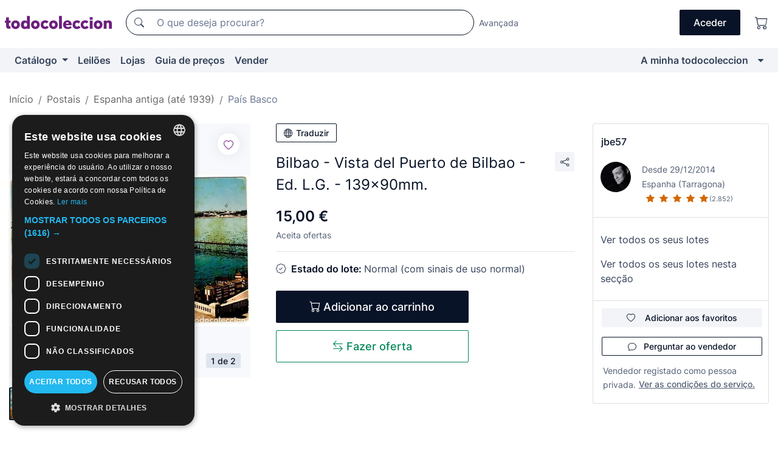

--- FILE ---
content_type: text/html;charset=UTF-8
request_url: https://pt.todocoleccion.net/postais-pais-basco/bilbao-vista-puerto-bilbao-ed-l-g-139x90mm~x259299920
body_size: 17793
content:

<!DOCTYPE html>
<html lang="pt">
<head><script>(function(w,i,g){w[g]=w[g]||[];if(typeof w[g].push=='function')w[g].push(i)})
(window,'GTM-N5BMJZR','google_tags_first_party');</script><script>(function(w,d,s,l){w[l]=w[l]||[];(function(){w[l].push(arguments);})('set', 'developer_id.dY2E1Nz', true);
		var f=d.getElementsByTagName(s)[0],
		j=d.createElement(s);j.async=true;j.src='/2vdj/';
		f.parentNode.insertBefore(j,f);
		})(window,document,'script','dataLayer');</script>
<script>
if (typeof MutationObserver === 'undefined') {
var scriptTag = document.createElement('script');
scriptTag.src = "/assets/javascripts/vendor/mutationobserver.min.js";
// document.head.appendChild(scriptTag);
document.getElementsByTagName('head')[0].appendChild(scriptTag);
}
</script>
<meta http-equiv="Content-Type" content="text/html; charset=utf-8" />
<meta http-equiv="X-UA-Compatible" content="IE=edge">
<meta name="viewport" content="width=device-width, initial-scale=1">
<link rel="dns-prefetch" href="//pictures2.todocoleccion.net" />
<link rel="preconnect" href="https://assets2.todocoleccion.online" />
<link rel="preconnect" href="https://cloud10.todocoleccion.online" />
<link rel="shortcut icon" href="https://assets2.todocoleccion.online/assets/images/favicons/favicon.ico" type="image/x-icon" />
<script>
var MANGOPAY_CLIENT_ID = "todocoleccion";
var MANGOPAY_ENVIRONMENT = "PRODUCTION";
</script>
<meta name="description" content="Encontre o melhor preço para Bilbao - Vista del Puerto de Bilbao - Ed. L.G. na secção Postais antigos do País Basco do nosso sítio web." />
<meta name="robots" content="index,follow" />
<meta name="apple-itunes-app" content="app-id=892347440">
<meta name="google-play-app" content="app-id=com.package.android">
<title>bilbao - vista del puerto de bilbao - ed. l.g. - Comprar Postais antigos do País Basco no todocoleccion</title>
<link rel="stylesheet" type="text/css" href="https://assets2.todocoleccion.online/assets/stylesheets/font-inter.css?202511261137">
<link rel="stylesheet" type="text/css" href="https://assets2.todocoleccion.online/assets/stylesheets/tcbootstrap.css?202511261137" />
<link rel="stylesheet" type="text/css" href="https://assets2.todocoleccion.online/assets/stylesheets/application.css?202511261137" />
<link rel="stylesheet" type="text/css" href="https://assets2.todocoleccion.online/assets/stylesheets/zoconet-design-system.css?202511261137" />
<link rel="stylesheet" type="text/css" href="https://assets2.todocoleccion.online/assets/icons/font/bootstrap-icons.css?202511261137" />
<link rel="stylesheet" type="text/css" href="https://assets2.todocoleccion.online/assets/stylesheets/swiper.css?202511261137" />
<link rel="stylesheet" type="text/css" href="https://assets2.todocoleccion.online/assets/stylesheets/lote.css?202511261137" />
<link rel="canonical" href="https://pt.todocoleccion.net/postais-pais-basco/bilbao-vista-puerto-bilbao-ed-l-g-139x90mm~x259299920" />
<link rel="alternate" hreflang="es" href="https://www.todocoleccion.net/postales-pais-vasco/bilbao-vista-puerto-bilbao-ed-l-g-139x90mm~x259299920" />
<link rel="alternate" hreflang="en" href="https://en.todocoleccion.net/postcards-basque-country/bilbao-vista-puerto-bilbao-ed-l-g-139x90mm~x259299920" />
<link rel="alternate" hreflang="de" href="https://de.todocoleccion.net/postkarten-baskenland/bilbao-vista-puerto-bilbao-ed-l-g-139x90mm~x259299920" />
<link rel="alternate" hreflang="fr" href="https://fr.todocoleccion.net/cartes-postales-pays-basque/bilbao-vista-puerto-bilbao-ed-l-g-139x90mm~x259299920" />
<link rel="alternate" hreflang="pt" href="https://pt.todocoleccion.net/postais-pais-basco/bilbao-vista-puerto-bilbao-ed-l-g-139x90mm~x259299920" />
<link rel="alternate" hreflang="it" href="https://it.todocoleccion.net/cartoline-paesi-baschi/bilbao-vista-puerto-bilbao-ed-l-g-139x90mm~x259299920" />
<script type="text/javascript" src="https://assets2.todocoleccion.online/assets/javascripts/vendor/modernizr.js?202512091038">
</script>
<script type="text/javascript" src="https://cdn.jsdelivr.net/npm/@mangopay/vault-sdk@1.2.1/dist/umd/client.min.js"></script>
<link rel="apple-touch-icon" href="https://assets2.todocoleccion.online/assets/images/apple_touch_icons/apple-touch-icon-iphone-60x60.png">
<link rel="apple-touch-icon" sizes="60x60" href="https://assets2.todocoleccion.online/assets/images/apple_touch_icons/apple-touch-icon-ipad-76x76.png">
<link rel="apple-touch-icon" sizes="114x114" href="https://assets2.todocoleccion.online/assets/images/apple_touch_icons/apple-touch-icon-iphone-retina-120x120.png">
<link rel="apple-touch-icon" sizes="144x144" href="https://assets2.todocoleccion.online/assets/images/apple_touch_icons/apple-touch-icon-ipad-retina-152x152.png">
<meta name="apple-itunes-app" content="app-id=892347440">
<script>
var ASSETS_HOST = "https://assets2.todocoleccion.online";
var FINGERPRINT_IMAGES ="202511261312";
var FINGERPRINT_CSS ="202511261137";
</script>
<script>
dataLayer = [];
// Configuración cookieScript: Nos aseguramos que, al arrancar, por defecto estén denegadas las cookies,
// porque se nos queja Google de que ejecutamos cosas de recoplilación de datos antes de que el usuario pueda aceptar o denegar las cookies.
dataLayer.push(
'consent',
'default',
{
'ad_personalization': 'denied',
'ad_storage': 'denied',
'ad_user_data': 'denied',
'analytics_storage': 'denied',
'wait_for_update': 500
}
);
dataLayer.push({"loggedIn":false});
dataLayer.push({"esMovil":false});
dataLayer.push({"content_type":"lote"});
dataLayer.push({"lote":{"precio":15,"ofertas":true,"descuento":false,"modalidad":"venta directa"}});
dataLayer.push({"catalogo":{"sec3":"País Vasco","sec1":"Postales","sec2":"España Antigua (hasta 1939) "}});
dataLayer.push({"googleSit":"En Venta"});
dataLayer.push({"subasta":false});
dataLayer.push({
'ecommerce': {
'detail': {
'products': [{"price":"15.00","variant":"","brand":"","category":"Postales/España Antigua (hasta 1939)/País Vasco","name":"País Vasco","id":"259299920","currency":"EUR"}]
}
}
});
</script>
<script>(function(w,d,s,l,i){w[l]=w[l]||[];w[l].push({'gtm.start':
new Date().getTime(),event:'gtm.js'});var f=d.getElementsByTagName(s)[0],
j=d.createElement(s),dl=l!='dataLayer'?'&l='+l:'';j.async=true;j.src=
'https://www.googletagmanager.com/gtm.js?id='+i+dl;f.parentNode.insertBefore(j,f);
})(window,document,'script','dataLayer','GTM-N5BMJZR');</script>
<meta property="og:title" content="Bilbao - Vista del Puerto de Bilbao - Ed. L.G. - 139x90mm."/>
<meta property="og:type" content="product"/>
<meta property="og:url" content="https://pt.todocoleccion.net/postais-pais-basco/bilbao-vista-puerto-bilbao-ed-l-g-139x90mm~x259299920"/>
<meta property="og:image" content="https://cloud10.todocoleccion.online/postales-pais-vasco/tc/2021/04/28/18/259299920.jpg?size=230x230&crop=true"/>
<meta property="og:image:width" content="230"/>
<meta property="og:image:height" content="230"/>
<meta property="og:site_name" content="todocoleccion.net"/>
<meta property="og:description" content="Bilbao - Vista del Puerto de Bilbao - Ed. L.G. - 139x90mm."/>
<meta name="google-translate-customization" content="666371e4fcbb35ea-7d61682752185561-g881534783573c20e-15" />
<!-- CBWIRE Styles -->
<style >[wire\:loading][wire\:loading], [wire\:loading\.delay][wire\:loading\.delay], [wire\:loading\.inline-block][wire\:loading\.inline-block], [wire\:loading\.inline][wire\:loading\.inline], [wire\:loading\.block][wire\:loading\.block], [wire\:loading\.flex][wire\:loading\.flex], [wire\:loading\.table][wire\:loading\.table], [wire\:loading\.grid][wire\:loading\.grid], [wire\:loading\.inline-flex][wire\:loading\.inline-flex] {display: none;}[wire\:loading\.delay\.none][wire\:loading\.delay\.none], [wire\:loading\.delay\.shortest][wire\:loading\.delay\.shortest], [wire\:loading\.delay\.shorter][wire\:loading\.delay\.shorter], [wire\:loading\.delay\.short][wire\:loading\.delay\.short], [wire\:loading\.delay\.default][wire\:loading\.delay\.default], [wire\:loading\.delay\.long][wire\:loading\.delay\.long], [wire\:loading\.delay\.longer][wire\:loading\.delay\.longer], [wire\:loading\.delay\.longest][wire\:loading\.delay\.longest] {display: none;}[wire\:offline][wire\:offline] {display: none;}[wire\:dirty]:not(textarea):not(input):not(select) {display: none;}:root {--livewire-progress-bar-color: #2299dd;}[x-cloak] {display: none !important;}</style>
</head>
<body class="at-desktop">
<div id="wrap" class="pagina">
<span id="inicio">
</span>
<div id="header" role="banner" class="hidden-print">
<div id="cabecera" role="banner" class="hidden-print">
<div id="cabecera-top-container">
<div id="cabecera-top">
<div class="container p-0 p-md-3">
<div class="d-flex justify-content-between align-items-center">
<div class="cabecera-col col-side-user-menu">
<button wire:snapshot="{&quot;data&quot;:{},&quot;memo&quot;:{&quot;id&quot;:&quot;38d44ddd978c3f825ddb224439f1e78e&quot;,&quot;name&quot;:&quot;cabecera/SideUserMenuButton&quot;,&quot;path&quot;:&quot;cabecera/SideUserMenuButton&quot;,&quot;method&quot;:&quot;GET&quot;,&quot;children&quot;:[],&quot;scripts&quot;:[],&quot;assets&quot;:[],&quot;isolate&quot;:false,&quot;lazyLoaded&quot;:false,&quot;lazyIsolated&quot;:true,&quot;errors&quot;:[],&quot;locale&quot;:&quot;en&quot;},&quot;checksum&quot;:&quot;f9f66fa895026e389a10ce006daf3f59afaec8db50cdb60f152af599b32f9192&quot;}" wire:effects="[]" wire:id="38d44ddd978c3f825ddb224439f1e78e"
aria-controls="SideUserMenu"
aria-expanded="false"
data-toggle="modal"
data-target="#SideUserMenu"
title="Mostrar/ocultar menu do utilizador"
type="button"
class="pl-5 btn-without-min-width btn btn-outline-primary"
style="border-width: 0px"
wire:click="$dispatch( 'update-side-user-menu-modal-body' )"
>
<span class="bi bi-list icon-header-menu fs-24"></span>
</button>
</div>
<div class="align-self-center d-none d-md-block logo-header">
<div id="cabecera-logo" class="mr-5 w-100">
<a
href="/"
title="todocoleccion - Compra e venda e leilão de antiguidades, arte e artigos de colecionismo"
class="d-inline-block py-3 d-flex align-items-center"
>
<span class="sprite1 sprite1-logotipo_tc"></span>
<span class="sr-only">todocoleccion: compra e venda de antiguidades e artigos de colecionismo</span>
</a>
</div>
</div>
<div class="align-self-center order-3 ml-auto">
<div class="opciones_cab">
<ul id="cabecera-menu" class="d-flex flex-nowrap align-items-center list-inline user-isnt-loggedin">
<li id="btn-login" class="cabecera-menu-userlink list-inline-item d-none d-md-block mr-6">
<a
href="/acceder/?cod=ent&amp;encoded_back_url=true&amp;back_url=%2Flotes%2Fshow%3FRw%3D1%26Id%5FLote%3D259299920%26firstpart%3D%2Fpostais%2Dpais%2Dbasco%2Fbilbao%2Dvista%2Dpuerto%2Dbilbao%2Ded%2Dl%2Dg%2D139x90mm"
id="cabecera-menu-login-link"
title="Aceder a A minha todocoleccion"
class="btn btn-primary no-underline text-color menu-link d-inline-block act-as-link"
rel="nofollow"
>
<span>
Aceder
</span>
</a>
</li>
<li class="list-inline-item pl-4 pr-5 p-md-0 mr-md-3">
<a
href="/carrito_de_compra"
title="Carrinho de compras"
class="no-underline menu-link d-inline-block act-as-link"
rel="nofollow"
>
<i
class="bi bi-cart icon-cabecera-menu"
title="Carrinho de compras"
></i>
<span wire:snapshot="{&quot;data&quot;:{&quot;count&quot;:0},&quot;memo&quot;:{&quot;id&quot;:&quot;97f3c70562e09f68edc58ea1c9b8772a&quot;,&quot;name&quot;:&quot;shared/BasketCount&quot;,&quot;path&quot;:&quot;shared/BasketCount&quot;,&quot;method&quot;:&quot;GET&quot;,&quot;children&quot;:[],&quot;scripts&quot;:[],&quot;assets&quot;:[],&quot;isolate&quot;:false,&quot;lazyLoaded&quot;:false,&quot;lazyIsolated&quot;:true,&quot;errors&quot;:[],&quot;locale&quot;:&quot;en&quot;},&quot;checksum&quot;:&quot;f9f66fa895026e389a10ce006daf3f59afaec8db50cdb60f152af599b32f9192&quot;}" wire:effects="{&quot;listeners&quot;:[&quot;basket-count-updated&quot;]}" wire:id="97f3c70562e09f68edc58ea1c9b8772a">
</span>
</a>
</li>
</ul>
</div>
</div>
<div id="buscador-header" class="flex-grow-1 order-sm-0 order-2 py-5 p-md-3">
<div class="w-100 buscador_cab" role="search">
<form action="/buscador" method="get" name="Buscador">
<input type="hidden" name="from" value="top">
<label for="buscador-general" class="sr-only">
Buscar:
</label>
<div class="input-group buscador-general input-group-search-primary d-flex flex-row justify-content-between align-items-start flex-nowrap w-100">
<div class="input-group-prepend">
<button
class="btn"
data-testid="search-button"
type="submit"
title="Motor de busca de todocoleccion"
>
<span class="bi bi-search"></span>
</button>
</div>
<input
type="search"
name="bu"
id="buscador-general"
value=""
class="form-control campo_buscar"
placeholder="O que deseja procurar?"
title="O que deseja procurar?"
/>
</div>
</form>
</div>
</div>
<div id="buscador-header-avanzado" class="flex-grow-1 d-none d-xl-block">
<a href="/buscador/turbo" id="buscador-avanzado-link" class="ml-0" rel="nofollow">
Avançada
</a>
</div>
</div>
</div>
</div>
</div>
<div
id="cabecera-barra"
role="navigation"
class="navbar navbar-light navbar-expand bg-gray navbar-zoconet-main "
>
<div class="container">
<ul class="nav navbar-nav w-100 justify-content-between justify-content-md-start">
<li
class="nav-item first-item dropdown"
>
<a wire:snapshot="{&quot;data&quot;:{&quot;catalogo_path&quot;:&quot;/s/catalogo&quot;},&quot;memo&quot;:{&quot;id&quot;:&quot;1552cb86fbc7564bd91c3deee8819b5d&quot;,&quot;name&quot;:&quot;shared.cabecera.MenuCatalogoButton&quot;,&quot;path&quot;:&quot;shared.cabecera.MenuCatalogoButton&quot;,&quot;method&quot;:&quot;GET&quot;,&quot;children&quot;:[],&quot;scripts&quot;:[],&quot;assets&quot;:[],&quot;isolate&quot;:false,&quot;lazyLoaded&quot;:false,&quot;lazyIsolated&quot;:true,&quot;errors&quot;:[],&quot;locale&quot;:&quot;en&quot;},&quot;checksum&quot;:&quot;f9f66fa895026e389a10ce006daf3f59afaec8db50cdb60f152af599b32f9192&quot;}" wire:effects="[]" wire:id="1552cb86fbc7564bd91c3deee8819b5d"
href="/s/catalogo"
title="Catálogo"
class="link-to-catalogo dropdown-toggle pull-left nav-link"
data-toggle="dropdown"
role="button"
aria-haspopup="true"
aria-expanded="false"
wire:click="$dispatch( 'update-menu-catalogo-dropdown-menu' )"
>
Catálogo
</a>
<div class="dropdown-menu dropdown-menu-catalogo z-index-max pt-6 pb-4">
<div wire:snapshot="{&quot;data&quot;:{&quot;yet_loaded&quot;:false,&quot;secciones&quot;:[]},&quot;memo&quot;:{&quot;id&quot;:&quot;f4c02f324f2b362f15e203e0b7054007&quot;,&quot;name&quot;:&quot;shared.cabecera.MenuCatalogoDropdownMenu&quot;,&quot;path&quot;:&quot;shared.cabecera.MenuCatalogoDropdownMenu&quot;,&quot;method&quot;:&quot;GET&quot;,&quot;children&quot;:[],&quot;scripts&quot;:[],&quot;assets&quot;:[],&quot;isolate&quot;:false,&quot;lazyLoaded&quot;:false,&quot;lazyIsolated&quot;:true,&quot;errors&quot;:[],&quot;locale&quot;:&quot;en&quot;},&quot;checksum&quot;:&quot;f9f66fa895026e389a10ce006daf3f59afaec8db50cdb60f152af599b32f9192&quot;}" wire:effects="{&quot;listeners&quot;:[&quot;update-menu-catalogo-dropdown-menu&quot;]}" wire:id="f4c02f324f2b362f15e203e0b7054007">
<div wire:loading>
<div class="p-4">
<i class="icon text-muted icon-spinner icon-spin"></i>
</div>
</div>
<div class="list-group">
<div class="grid-list-group-catalog">
</div>
<div>
<a
href="/s/catalogo"
class="btn btn-outline-primary btn-ghost font-weight-bold p-4"
title="Ver todas as secções"
>
Ver todas as secções
<i class="bi bi-arrow-right"></i>
</a>
</div>
</div>
</div>
</div>
</li>
<li
class="nav-item d-none d-md-block"
>
<a
href="/leiloes"
title="Leilões online"
class="nav-link"
>
Leilões
</a>
</li>
<li
class="nav-item d-none d-md-block"
>
<a
href="/tiendas"
title="Lojas"
class="nav-link"
>
Lojas
</a>
</li>
<li
class="nav-item d-none d-md-block"
>
<a
href="/guia-de-precos"
title="Guia de preços"
class="nav-link"
>
Guia de preços
</a>
</li>
<li
class="nav-item second-item"
>
<a
href="/ajuda/vender"
title="Vender em todocoleccion"
class="nav-link"
>
Vender
</a>
</li>
<li
class="nav-item last-item ml-sm-auto"
>
<a
href="/mitc"
title="A minha todocoleccion."
class="nav-link"
>
A minha todocoleccion
</a>
</li>
<li class="nav-item visible-md visible-lg mitc_mostrar">
<a
href="/mitc?mostrarbmtc"
title="Mostrar Barra A minha todocoleccion."
class="nav-link"
>
<span class="hidden">
Mostrar Barra A minha todocoleccion
</span><i class="icon icon-caret-down"></i>
</a>
</li>
</ul>
</div>
</div>
</div>
</div>
<div id="page-content">
<div id="page-content-fullwidth">
</div>
<div class="container">
<div id="react-breadcrumbs">
<div
class=" mt-7"
style="height: 40px"
>
<div class="swiper">
<div class="swiper-container" data-initialSlide="3">
<ul
class="
breadcrumb
flex-nowrap
swiper-wrapper
m-0
"
>
<li
class="breadcrumb-item swiper-slide"
style="width: auto"
>
<a href="/" title="Página inicial" class="breadcrumb-link">
<span>
Início
</span>
</a>
</li>
<li
class="breadcrumb-item swiper-slide"
style="width: auto"
>
<a href="/s/postais-de-colecao" title="Postais" class="breadcrumb-link">
<span>Postais</span>
</a>
</li>
<li
class="breadcrumb-item swiper-slide"
style="width: auto"
>
<a href="/s/postais-antigos-de-espanha" title="Espanha antiga &#x28;at&eacute; 1939&#x29;" class="breadcrumb-link">
<span>Espanha antiga (até 1939)</span>
</a>
</li>
<li
class="active breadcrumb-item swiper-slide"
style="width: auto"
>
<a href="/s/postais-antigos-do-pais-basco" title="Pa&iacute;s Basco" class="breadcrumb-link">
<span>País Basco</span>
</a>
</li>
</ul>
</div>
</div>
</div>
</div>
<script type="application/ld+json">
{"itemListElement":[{"item":{"@id":"/","name":"Início"},"position":1,"@type":"ListItem"},{"item":{"@id":"/s/postais-de-colecao","name":"Postais"},"position":2,"@type":"ListItem"},{"item":{"@id":"/s/postais-antigos-de-espanha","name":"Espanha antiga (até 1939)"},"position":3,"@type":"ListItem"},{"item":{"@id":"/s/postais-antigos-do-pais-basco","name":"País Basco"},"position":4,"@type":"ListItem"}],"@context":"https://schema.org","@type":"BreadcrumbList"}
</script>
<div class="pagina lote">
<div class="contenido">
<div class="lote-container mb-5 mt-2 mt-md-4">
<div class="position-relative image-gallery-lote">
<div id="react-image-gallery" data-props="&#x7b;&quot;all_images&quot;&#x3a;&#x5b;&#x7b;&quot;src_webp&quot;&#x3a;&quot;https&#x3a;&#x2f;&#x2f;cloud10.todocoleccion.online&#x2f;postales-pais-vasco&#x2f;tc&#x2f;2021&#x2f;04&#x2f;28&#x2f;18&#x2f;259299920.webp&quot;,&quot;alt&quot;&#x3a;&quot;Postales&#x3a; Bilbao - Vista del Puerto de Bilbao - Ed. L.G. - 139x90mm. - Foto 1&quot;,&quot;id&quot;&#x3a;0,&quot;title&quot;&#x3a;&quot;Bilbao - Vista del Puerto de Bilbao - Ed. L.G. - 139x90mm. - Foto 1&quot;,&quot;src&quot;&#x3a;&quot;https&#x3a;&#x2f;&#x2f;cloud10.todocoleccion.online&#x2f;postales-pais-vasco&#x2f;tc&#x2f;2021&#x2f;04&#x2f;28&#x2f;18&#x2f;259299920.jpg&quot;&#x7d;,&#x7b;&quot;src_webp&quot;&#x3a;&quot;https&#x3a;&#x2f;&#x2f;cloud10.todocoleccion.online&#x2f;postales-pais-vasco&#x2f;tc&#x2f;2021&#x2f;04&#x2f;28&#x2f;18&#x2f;259299920_298728405.webp&quot;,&quot;alt&quot;&#x3a;&quot;Postales&#x3a; Bilbao - Vista del Puerto de Bilbao - Ed. L.G. - 139x90mm. - Foto 2&quot;,&quot;id&quot;&#x3a;298728405,&quot;title&quot;&#x3a;&quot;Postales&#x3a; Bilbao - Vista del Puerto de Bilbao - Ed. L.G. - 139x90mm. - Foto 2&quot;,&quot;src&quot;&#x3a;&quot;https&#x3a;&#x2f;&#x2f;cloud10.todocoleccion.online&#x2f;postales-pais-vasco&#x2f;tc&#x2f;2021&#x2f;04&#x2f;28&#x2f;18&#x2f;259299920_298728405.jpg&quot;&#x7d;&#x5d;&#x7d;" class="mb-4">
</div>
<div class="follow-buton-image-lote card-lote">
<div class="follow-lote-button lotes-enlaces-rapidos mr-0 mr-md-1">
<button
class="d-flex justify-content-center align-items-center text-brand bg-white border-0 rounded-circle lotes_enlaces_rapidos-button btn-circle clickeable isnt-active js-followup ga-track-click-in-poner-en-seguimiento"
id="corazon-259299920"
onClick=""
data-ajax="/api/seguimientos/create?id=259299920"
data-require-login="true"
data-id_lote="259299920" data-nuevo-usuario-accion-tipo="0"
data-nuevo-usuario-accion-valor="259299920" rel="nofollow" title="Acompanhar"
type="button"
>
<i class="bi lotes_enlaces_rapidos-icon js-icon-seguimiento inline-block bi-heart"></i>
</button>
</div>
</div>
</div>
<div class="info-lote m-0 ml-md-4">
<div id="lote-info" class="lote-info datos
"
>
<div class="d-block my-6 mt-md-0 mb-md-5">
<button
id="translationButton"
type="button"
data-props="&#x7b;&quot;titulo&quot;&#x3a;&quot;Bilbao - Vista del Puerto de Bilbao - Ed. L.G. - 139x90mm.&quot;,&quot;translated&quot;&#x3a;false,&quot;id&quot;&#x3a;259299920&#x7d;"
class="btn btn-outline-primary btn-sm btn-without-min-width js-traducir-titulo"
>
<i class="bi btn-icon-left mr-1 bi-globe"></i>
Traduzir
</button>
</div>
<div class="d-flex justify-content-between mt-6 mb-3 mt-md-0 mb-md-5">
<h1
class="bold js-lote-titulo-259299920 m-0 text-break font-weight-normal text-gray-900 h5 fs-md-24"
id="lote-page-h1"
>
Bilbao - Vista del Puerto de Bilbao - Ed. L.G. - 139x90mm.
</h1>
<div class="ml-5">
<span id="lote-compartir">
<a
href="#"
class="btn btn-secondary btn-only-icon btn-sm"
data-toggle="popover"
id="js-lote-compartir"
>
<span>
<i class="bi bi-share"></i>
</span>
</a>
<span
id="lote-compartir-botones"
style="display: none"
data-nuevo-usuario-accion-tipo="8"
data-nuevo-usuario-accion-valor="259299920"
>
<span class="sharedbtns">
<a class="btn btn-sm btn-whatsapp" target="_blank" rel="noopener noreferrer" href="https://api.whatsapp.com/send?text=Bilbao%20%2D%20Vista%20del%20Puerto%20de%20Bilbao%20%2D%20Ed%2E%20L%2EG%2E%20%2D%20139x90mm%2E%20https%3A%2F%2Fpt%2Etodocoleccion%2Enet%2Fpostais%2Dpais%2Dbasco%2Fbilbao%2Dvista%2Dpuerto%2Dbilbao%2Ded%2Dl%2Dg%2D139x90mm%7Ex259299920"><i class="bi bi-whatsapp"></i></a>
<a class="btn btn-sm btn-facebook" target="_blank" rel="noopener noreferrer" href="http://www.facebook.com/sharer/sharer.php?u=https://pt.todocoleccion.net/postais-pais-basco/bilbao-vista-puerto-bilbao-ed-l-g-139x90mm~x259299920"><i class="bi bi-tc-facebook"></i></a>
<a class="btn btn-sm btn-tweet" target="_blank" rel="noopener noreferrer" href="https://twitter.com/intent/tweet?text=Bilbao%20%2D%20Vista%20del%20Puerto%20de%20Bilbao%20%2D%20Ed%2E%20L%2EG%2E%20%2D%20139x90mm%2E&amp;url=https://pt.todocoleccion.net/postais-pais-basco/bilbao-vista-puerto-bilbao-ed-l-g-139x90mm~x259299920&amp;via=todocoleccion"><i class="bi bi-twitter-x"></i></a>
<a class="btn btn-sm btn-pinterest" target="_blank" rel="noopener noreferrer" href="http://pinterest.com/pin/create/button/?url=https://pt.todocoleccion.net/postais-pais-basco/bilbao-vista-puerto-bilbao-ed-l-g-139x90mm~x259299920&amp;description=Bilbao%20%2D%20Vista%20del%20Puerto%20de%20Bilbao%20%2D%20Ed%2E%20L%2EG%2E%20%2D%20139x90mm%2E&amp;media=https://cloud10.todocoleccion.online/postales-pais-vasco/tc/2021/04/28/18/259299920.jpg"><i class="bi bi-tc-pinterest"></i></a>
</span>
<span class="sharedbtns">
<a
href="/lotes/envia_amigo?m=lote&id_lote=259299920"
class="btn btn-rrss js-boton-enviar-amigo"
title="Talvez conheça um amigo que possa estar interessado neste lote"
>
<i class="bi bi-envelope-fill"></i>
</a>
</span>
</span>
</span>
</div>
</div>
<div>
<div class="lote-info-no-en-subasta">
<div class="mb-1 hidden-xs">
<span class="text-gray-900 mr-3">
<span class="text-nowrap bolder lote-precio" style="font-size:24px;">
15,00 &euro;
</span>
</span>
</div>
<div class="mb-4 fs-14 text-gray-600">Aceita ofertas</div>
<hr class="d-none d-sm-none" />
<hr class="border-top" />
</div>
<div class="mb-6">
<p class="mb-3">
<span class="bi bi-patch-check"></span>
<span class="text-gray-900 font-weight-bolder ml-2">
Estado do lote:
</span>
Normal (com sinais de uso normal)
</p>
</div>
<div>
</div>
<div class="row">
<div class="col-md-8">
<div wire:snapshot="{&quot;data&quot;:{&quot;with_icon&quot;:true,&quot;ga_track_add_button&quot;:&quot;lote-boton-comprar&quot;,&quot;button_class&quot;:&quot;btn-lg btn-block hidden-xs&quot;,&quot;is_in_other_basket&quot;:false,&quot;modal_id&quot;:&quot;form-add-to-basket-modal-id-259299920&quot;,&quot;id_lote&quot;:259299920,&quot;is_in_my_basket&quot;:false},&quot;memo&quot;:{&quot;id&quot;:&quot;fed47f8aa0d45b3bf3a0b100ae841076&quot;,&quot;name&quot;:&quot;shared/BasketButton&quot;,&quot;path&quot;:&quot;shared/BasketButton&quot;,&quot;method&quot;:&quot;GET&quot;,&quot;children&quot;:[],&quot;scripts&quot;:[],&quot;assets&quot;:[],&quot;isolate&quot;:false,&quot;lazyLoaded&quot;:false,&quot;lazyIsolated&quot;:true,&quot;errors&quot;:[],&quot;locale&quot;:&quot;en&quot;},&quot;checksum&quot;:&quot;f9f66fa895026e389a10ce006daf3f59afaec8db50cdb60f152af599b32f9192&quot;}" wire:effects="{&quot;listeners&quot;:[&quot;add-lot-to-my-basket&quot;]}" wire:id="fed47f8aa0d45b3bf3a0b100ae841076">
<form action="/carrito_de_compra/add" method="POST" wire:submit.prevent="addToBasket">
<input type="hidden" name="id_Lote" value="259299920" />
<button
type="submit"
title="Adicionar ao carrinho"
class="btn btn-primary btn-lg btn-block hidden-xs ga-track-lote-boton-comprar"
>
<i class="bi bi-cart"></i>
<span class="d-md-none">
Adicionar
</span>
<span class="d-none d-md-inline-block">
Adicionar ao carrinho
</span>
</button>
</form>
</div>
<div wire:snapshot="{&quot;data&quot;:{&quot;imagen_width&quot;:60,&quot;imagen_lote&quot;:&quot;https://cloud10.todocoleccion.online/postales-pais-vasco/tc/2021/04/28/18/259299920.jpg?size=60x60&crop=true&quot;,&quot;success&quot;:true,&quot;modal_id&quot;:&quot;form-add-to-basket-modal-id-259299920&quot;,&quot;titulo_lote&quot;:&quot;Bilbao - Vista del Puerto de Bilbao - Ed. L.G. - 139x90mm.&quot;,&quot;error_msg&quot;:&quot;&quot;,&quot;id_lote&quot;:259299920,&quot;render_modal&quot;:true,&quot;show_modal&quot;:false},&quot;memo&quot;:{&quot;id&quot;:&quot;407358280f948d084ab2b2781febfbb2&quot;,&quot;name&quot;:&quot;shared/BasketModal&quot;,&quot;path&quot;:&quot;shared/BasketModal&quot;,&quot;method&quot;:&quot;GET&quot;,&quot;children&quot;:[],&quot;scripts&quot;:[],&quot;assets&quot;:[],&quot;isolate&quot;:false,&quot;lazyLoaded&quot;:false,&quot;lazyIsolated&quot;:true,&quot;errors&quot;:[],&quot;locale&quot;:&quot;en&quot;},&quot;checksum&quot;:&quot;f9f66fa895026e389a10ce006daf3f59afaec8db50cdb60f152af599b32f9192&quot;}" wire:effects="{&quot;listeners&quot;:[&quot;add-lot-to-my-basket&quot;,&quot;close-basket-modal&quot;]}" wire:id="407358280f948d084ab2b2781febfbb2">
</div>
</div>
</div>
<div class="pt-4">
<div class="row">
<div class="col-md-8">
<button
class="btn btn-outline-buy btn-block btn-lg d-none d-md-block margin-bottom-xs ga-track-class-boton-hacer-oferta d-md-block"
data-target="#modal-make-an-offer"
data-toggle="modal"
type="button"
>
<i class="bi btn-icon bi-arrow-left-right"></i>
Fazer oferta
</button>
</div>
</div>
</div>
<div class="modal fade js-modal-offer" tabindex="-1" id="modal-make-an-offer">
<div class="modal-dialog">
<div class="modal-content">
<div wire:snapshot="{&quot;data&quot;:{&quot;offer_amount&quot;:&quot;&quot;,&quot;offer&quot;:&quot;&quot;,&quot;lot_image&quot;:&quot;https://cloud10.todocoleccion.online/postales-pais-vasco/tc/2021/04/28/18/259299920.jpg?size=90x90&crop=true&quot;,&quot;canonical&quot;:&quot;https://pt.todocoleccion.net/postais-pais-basco/bilbao-vista-puerto-bilbao-ed-l-g-139x90mm~x259299920&quot;,&quot;lot_title&quot;:&quot;Bilbao - Vista del Puerto de Bilbao - Ed. L.G. - 139x90mm.&quot;,&quot;offer_status&quot;:&quot;&quot;,&quot;counteroffer_amount&quot;:&quot;&quot;,&quot;advice_msg&quot;:&quot;&quot;,&quot;offer_date&quot;:&quot;&quot;,&quot;error_msg&quot;:&quot;&quot;,&quot;lot_id&quot;:259299920,&quot;lot_price&quot;:15,&quot;requires_login&quot;:false,&quot;counteroffer_date&quot;:&quot;&quot;},&quot;memo&quot;:{&quot;id&quot;:&quot;193cafdaf552ccd8cc1fd47bff6eafd1&quot;,&quot;name&quot;:&quot;lotes.show.MakeAnOfferModal&quot;,&quot;path&quot;:&quot;lotes.show.MakeAnOfferModal&quot;,&quot;method&quot;:&quot;GET&quot;,&quot;children&quot;:[],&quot;scripts&quot;:[],&quot;assets&quot;:[],&quot;isolate&quot;:false,&quot;lazyLoaded&quot;:false,&quot;lazyIsolated&quot;:true,&quot;errors&quot;:[],&quot;locale&quot;:&quot;en&quot;},&quot;checksum&quot;:&quot;f9f66fa895026e389a10ce006daf3f59afaec8db50cdb60f152af599b32f9192&quot;}" wire:effects="[]" wire:id="193cafdaf552ccd8cc1fd47bff6eafd1">
<div class="modal-header">
<h4 class="modal-title">Fazer oferta</h4>
<button type="button" class="close" data-dismiss="modal" aria-label="Fechar">
<span aria-hidden="true">&times;</span>
<span class="sr-only">Fechar</span>
</button>
</div>
<div class="modal-body">
<form id="form-make-an-offer-modal" wire:submit="makeAnOffer" method="post">
<div class="row">
<div class="col-12">
<div class="media">
<img
src="https&#x3a;&#x2f;&#x2f;cloud10.todocoleccion.online&#x2f;postales-pais-vasco&#x2f;tc&#x2f;2021&#x2f;04&#x2f;28&#x2f;18&#x2f;259299920.jpg&#x3f;size&#x3d;90x90&amp;crop&#x3d;true"
class="mr-5"
alt="Bilbao&#x20;-&#x20;Vista&#x20;del&#x20;Puerto&#x20;de&#x20;Bilbao&#x20;-&#x20;Ed.&#x20;L.G.&#x20;-&#x20;139x90mm."
/>
<div class="media-body">
<h4>Bilbao - Vista del Puerto de Bilbao - Ed. L.G. - 139x90mm.</h4>
<p><span class="text-nowrap precio_directa">15,00 €</span></p>
</div>
</div>
<hr class="visible-xs" />
</div>
<div class="col-12">
<div class="more-margin-bottom">
Envie uma oferta irrecusável ao vendedor e <strong>o pedido é seu!</strong>
</div>
</div>
<div class="col-12">
</div>
<div class="col-md-6 col-12">
<div class="form-group">
<label class="form-label" for="offer">
A sua oferta
</label>
<div class="inpug-group-with-icons right-icon input-group">
<input
inputmode="decimal"
name="offer"
pattern="( )*[0-9]+([.,][0-9]{0,2})?( )*"
required="required"
placeholder="15,00"
type="text"
id="offer"
class="autotrim form-control"
value=""
wire:model.live="offer"
/>
<div class="input-group-append">
<span class="input-group-text">
<i class="icon icon-euro"></i>
</span>
</div>
</div>
</div>
</div>
<div class="col-6">
<div class="with-left-hr hidden-xs">
<ul class="icon-ul fs-12">
<li class="margin-bottom">
<i
class="icon-li icon icon-circle"
style="font-size: 0.6em; padding-top: 0.5em"
></i>
Submeter uma oferta é um compromisso de compra se o vendedor a aceitar.
</li>
<li class="margin-bottom">
<i
class="icon-li icon icon-circle"
style="font-size: 0.6em; padding-top: 0.5em"
></i>
Oferta sobre preço de venda. Descontos, portes de envio ou outras promoções relacionadas não incluídos.
</li>
</ul>
</div>
</div>
<div class="visible-xs text-to-left text-muted col-12">
<div class="more-margin-bottom">
Oferta sobre preço de venda. Descontos, portes de envio ou outras promoções relacionadas não incluídos.
</div>
<div class="margin-bottom">
Submeter uma oferta é um compromisso de compra se o vendedor a aceitar.
</div>
</div>
</div>
</form>
</div>
<div class="modal-footer">
<button type="button" class="btn btn-secondary" data-dismiss="modal">
Cancelar a oferta
</button>
<button
class="btn btn-primary ga-track-boton-enviar-oferta"
form="form-make-an-offer-modal"
id="button-make-an-offer"
type="submit"
>
Enviar oferta
</button>
</div>
</div>
</div>
</div>
</div>
<div wire:snapshot="{&quot;data&quot;:{&quot;fecha_reserva&quot;:null,&quot;id_lote&quot;:259299920,&quot;el_lote_ya_esta_en_tu_carrito&quot;:false},&quot;memo&quot;:{&quot;id&quot;:&quot;6dd5c5bbd23d019aa214809e37ae45dd&quot;,&quot;name&quot;:&quot;lotes.show.AlertLotInCart&quot;,&quot;path&quot;:&quot;lotes.show.AlertLotInCart&quot;,&quot;method&quot;:&quot;GET&quot;,&quot;children&quot;:[],&quot;scripts&quot;:[],&quot;assets&quot;:[],&quot;isolate&quot;:false,&quot;lazyLoaded&quot;:false,&quot;lazyIsolated&quot;:true,&quot;errors&quot;:[],&quot;locale&quot;:&quot;en&quot;},&quot;checksum&quot;:&quot;f9f66fa895026e389a10ce006daf3f59afaec8db50cdb60f152af599b32f9192&quot;}" wire:effects="{&quot;listeners&quot;:[&quot;add-lot-to-my-basket&quot;]}" wire:id="6dd5c5bbd23d019aa214809e37ae45dd">
</div>
<ul class="icon-ul">
</ul>
</div>
</div>
</div>
<div class="alertas-lote">
</div>
<div class="sobre-lote">
<div class="acordion mb-6 mt-6 mt-md-0">
<div class="acordion-header" id="collapse_description">
<h2 class="fs-16 my-0">
<a
role="button"
class=" d-flex justify-content-between align-items-center"
data-toggle="collapse"
href="#description"
aria-expanded="true"
aria-controls="description"
>
<span class="font-weight-bold">Descrição do lote</span>
<i class="bi ml-auto bi-chevron-up"></i>
</a>
</h2>
</div>
<div class="acordion-body collapse show" id="description"
aria-labelledby="collapse_description" >
<div id="descripcion" class="tab-pane active" style="overflow: hidden">
<div class="margin-bottom">
<div>
<p>Bilbao - Vista del Puerto de Bilbao - Ed. L.G. - 139x90mm.</p><p>Ha estado pegada y despegada de álbum. Manchas de antigüedad en anverso y reverso. Esquinas tocadas. Se aprecia todo en las fotos.</p><p>Envío: únicamente por correo certificado, tarifa vigente.</p>
</div>
</div>
</div>
</div>
</div>
<div class="acordion mb-6">
<div class="acordion-header" id="collapse_conditions">
<h2 class="fs-16 my-0">
<a
role="button"
class="collapsed d-flex justify-content-between align-items-center"
data-toggle="collapse"
href="#formas_de_pago_y_envio"
aria-expanded="false"
aria-controls="formas_de_pago_y_envio"
data-collapse-fetch
>
<span class="font-weight-bold">Condições de pagamento e envio</span>
<i class="bi ml-auto bi-chevron-up"></i>
</a>
</h2>
</div>
<div class="acordion-body collapse " id="formas_de_pago_y_envio"
aria-labelledby="collapse_conditions" data-content-url="/lotes/detalle_envio?id=259299920&amp;gestion=0" id="tab_formas_de_pago_y_envio">
</div>
</div>
<div class="acordion mb-6">
<div class="acordion-header" id="collapse_qa">
<h2 class="fs-16 my-0">
<a
role="button"
class="collapsed d-flex justify-content-between align-items-center"
data-toggle="collapse"
href="#preguntas_y_respuestas"
aria-expanded="false"
aria-controls="preguntas_y_respuestas"
data-collapse-fetch
>
<span class="font-weight-bold flex-grow-1">Perguntas e respostas</span>
<i class="bi ml-auto bi-chevron-up"></i>
</a>
</h2>
</div>
<div class="acordion-body collapse " id="preguntas_y_respuestas"
aria-labelledby="collapse_qa" data-content-url="/lotes/pyr?id=259299920&amp;situacion_lote=EN VENTA DIRECTA&amp;Id_Usuario=2147291903&amp;Tienda_Clase=&amp;Tienda_Visible=&amp;Zona=0&amp;Time=10:53:364&amp;gestion=0">
</div>
</div>
</div>
<div class="info-vendedor-lote">
<div id="info_vendedor_box" class="mb-5">
<div>
<div id="bloque-vendedor" class="fs-md-14 fs-lg-16 card">
<div class="row">
<div class="col-md-12">
<div class="fs-md-14 text-gray-900 mt-5 pl-4 card-title">
<a href="/usuario/jbe57" class="btn-ghost btn btn-outline-primary text-left">
jbe57
</a>
</div>
</div>
</div>
<div class="row align-items-center">
<div class="col-lg-12 col-md-4">
<div class="card-body">
<div>
<div class="pull-left pr-3">
<div
class="inline-block avatar-container text-left"
style="
height: 60px !important;
width: 60px !important;
overflow: hidden !important;
text-align: center;
vertical-align: bottom;
position: relative;
"
>
<img
src="https://cloud10.todocoleccion.online/tc/avatares/2015/01/05/avatar_2147291903.jpg"
class="rounded-circle"
height="50"
width="50"
title="Lotes de jbe57"
alt="avatar jbe57"
/>
</div>
</div>
<span class="text-gray-600 body-regular">
Desde
29/12/2014
<span>
<br />
<span class="text-gray-600 body-regular">
Espanha
(Tarragona)
</span>
<br />
<button
class="btn btn-link fs-14 p-0 d-flex flex-nowrap"
data-href="/usuario/valoraciones/jbe57/vendedor"
data-obfuscated-link
title="5 estrelas. 2852 avaliações Ver detalhe."
type="button"
>
<span title="5 em 5">
<i class="bi text-sell-600 mx-2 bi-star-fill"></i><i class="bi text-sell-600 mx-2 bi-star-fill"></i><i class="bi text-sell-600 mx-2 bi-star-fill"></i><i class="bi text-sell-600 mx-2 bi-star-fill"></i><i class="bi text-sell-600 mx-2 bi-star-fill"></i>
</span>
<span class="text-gray-600" title="2852 avaliações recebidas">
<small>(2.852)</small>
</span>
</button>
</div>
</div>
</div>
<div class="col-lg-12 col-md-4">
<div class="list-group py-5">
<button
class="btn btn-link list-group-chevron-icon list-group-item list-group-item-action"
data-href="/s/catalogo?identificadorvendedor=jbe57"
data-obfuscated-link
title="Lotes à venda de jbe57 em todocoleccion"
type="button"
>
Ver todos os seus lotes
<span class="bi bi-chevron-right list-group-chevron-icon-padding"></span>
</button>
<button
class="btn btn-link list-group-chevron-icon list-group-item list-group-item-action"
data-href="/s/postais-antigos-do-pais-basco?identificadorvendedor=jbe57"
data-obfuscated-link
title="Lotes à venda de jbe57 em Postais - Espanha - País Basco Antigo (até 1939)"
type="button"
>
Ver todos os seus lotes nesta secção
<span class="bi bi-chevron-right list-group-chevron-icon-padding"></span>
</button>
</div>
</div>
<div class="col-lg-12 col-md-4">
<div class="card-footer">
<div class="w-100">
<div class="pb-5">
<button
class="mx-1 btn-sm btn-block btn btn-secondary"
data-href="/mitc/vendedores-favoritos/2147291903/guardar"
data-obfuscated-link
data-require-login="true"
data-nuevo-usuario-accion-tipo="13"
data-nuevo-usuario-accion-valor="2147291903"
title="Adicionar jbe57 à sua lista de vendedores favoritos"
type="button"
>
<i class="bi bi-heart btn-icon-left"></i>&nbsp;
Adicionar aos favoritos
</button>
</div>
<button
id="ask_to_the_seller_button"
class="mx-1 btn btn-outline-primary btn-sm btn-block"
data-require-login="true"
data-nuevo-usuario-accion-tipo="3"
data-nuevo-usuario-accion-valor="259299920"
data-toggle="collapse"
data-target="#preguntas_y_respuestas"
aria-expanded="false"
aria-controls="preguntas_y_respuestas"
data-href="?#preguntas_y_respuestas"
>
<span class="bi bi-chat btn-icon-left"></span>
Perguntar ao vendedor
</button>
</div>
</div>
</div>
<div class="col-12">
<div class="mx-5 mb-5 grey-600-color fs-14 pb-2">
<span class="align-middle">
Vendedor registado como pessoa privada.
</span>
<button
class="btn btn-ghost btn-outline-primary btn-sm underline grey-600-color text-left"
data-href="/condicoes-do-servico#reglas-compra-venta"
data-obfuscated-link
title="Ver as condições do serviço."
type="button"
>
Ver as condições do serviço.
</button>
</div>
</div>
</div>
</div>
</div>
</div>
</div>
</div>
<div class="fixed-top bg-light d-none d-lg-block">
<div
id="navbar-lote-page-comprar-subastar"
class="container flex-nowrap align-items-center py-3"
style="display: none;"
>
<div class="d-flex align-items-center">
<div class="col">
<a class="text-gray-900 h5 font-weight-bolder flex-grow-1" href="/postais-pais-basco/bilbao-vista-puerto-bilbao-ed-l-g-139x90mm~x259299920#lote-page-h1">Bilbao - Vista del Puerto de Bilbao - Ed. L.G. - 139x90mm.</a>
</div>
<div class="flex-shrink-0">
<a class="navbar-lote-page-price text-decoration-none ml-4 mr-4 flex-shrink-0" href="#lote-info">
<span class="text-nowrap bolder lote-precio" style="font-size:24px;">
15,00 &euro;
</span>
</a>
</div>
<div class="flex-grow-0">
<button
type="button"
class="ga-track-class-boton-hacer-oferta max-width btn btn-outline-buy"
data-target="#modal-make-an-offer"
data-toggle="modal"
>
Fazer oferta
</button>
</div>
<div class="flex-grow-0">
<div wire:snapshot="{&quot;data&quot;:{&quot;with_icon&quot;:true,&quot;ga_track_add_button&quot;:&quot;lote-boton-comprar&quot;,&quot;button_class&quot;:&quot;navbar-lote-page-btn-comprar ml-4&quot;,&quot;is_in_other_basket&quot;:false,&quot;modal_id&quot;:&quot;form-add-to-basket-modal-id-259299920&quot;,&quot;id_lote&quot;:259299920,&quot;is_in_my_basket&quot;:false},&quot;memo&quot;:{&quot;id&quot;:&quot;d1c3fe780bf5add883f6ce18cc82a77b&quot;,&quot;name&quot;:&quot;shared/BasketButton&quot;,&quot;path&quot;:&quot;shared/BasketButton&quot;,&quot;method&quot;:&quot;GET&quot;,&quot;children&quot;:[],&quot;scripts&quot;:[],&quot;assets&quot;:[],&quot;isolate&quot;:false,&quot;lazyLoaded&quot;:false,&quot;lazyIsolated&quot;:true,&quot;errors&quot;:[],&quot;locale&quot;:&quot;en&quot;},&quot;checksum&quot;:&quot;f9f66fa895026e389a10ce006daf3f59afaec8db50cdb60f152af599b32f9192&quot;}" wire:effects="{&quot;listeners&quot;:[&quot;add-lot-to-my-basket&quot;]}" wire:id="d1c3fe780bf5add883f6ce18cc82a77b">
<form action="/carrito_de_compra/add" method="POST" wire:submit.prevent="addToBasket">
<input type="hidden" name="id_Lote" value="259299920" />
<button
type="submit"
title="Adicionar ao carrinho"
class="btn btn-primary navbar-lote-page-btn-comprar ml-4 ga-track-lote-boton-comprar"
>
<i class="bi bi-cart"></i>
<span class="d-md-none">
Adicionar
</span>
<span class="d-none d-md-inline-block">
Adicionar ao carrinho
</span>
</button>
</form>
</div>
</div>
</div>
</div>
</div>
<div id="navbar-lote-page-comprar-subastar-movil" class="bg-light fixed-bottom border-top visible-xs">
<div class="container-fluid bg-white py-4">
<div class="row">
<div class="col-12">
<span class="navbar-lote-page-price js-navbar-movil_precio-comprar-pujar text-gray-900 font-weight-bolder my-2">
<span class="text-nowrap bolder lote-precio" style="font-size:24px;">
15,00 &euro;
</span>
</span>
</div>
<div class="col-6">
<button
type="button"
class="ga-track-class-boton-hacer-oferta max-width btn btn-outline-buy"
data-target="#modal-make-an-offer"
data-toggle="modal"
>
Fazer oferta
</button>
</div>
<div class="col-6">
<div wire:snapshot="{&quot;data&quot;:{&quot;with_icon&quot;:true,&quot;ga_track_add_button&quot;:&quot;lote-boton-comprar&quot;,&quot;button_class&quot;:&quot;ga-track-navbar-lote-page-btn-comprar max-width&quot;,&quot;is_in_other_basket&quot;:false,&quot;modal_id&quot;:&quot;form-add-to-basket-modal-id-259299920&quot;,&quot;id_lote&quot;:259299920,&quot;is_in_my_basket&quot;:false},&quot;memo&quot;:{&quot;id&quot;:&quot;5feafe1a31041051468d4a622bb18c75&quot;,&quot;name&quot;:&quot;shared/BasketButton&quot;,&quot;path&quot;:&quot;shared/BasketButton&quot;,&quot;method&quot;:&quot;GET&quot;,&quot;children&quot;:[],&quot;scripts&quot;:[],&quot;assets&quot;:[],&quot;isolate&quot;:false,&quot;lazyLoaded&quot;:false,&quot;lazyIsolated&quot;:true,&quot;errors&quot;:[],&quot;locale&quot;:&quot;en&quot;},&quot;checksum&quot;:&quot;f9f66fa895026e389a10ce006daf3f59afaec8db50cdb60f152af599b32f9192&quot;}" wire:effects="{&quot;listeners&quot;:[&quot;add-lot-to-my-basket&quot;]}" wire:id="5feafe1a31041051468d4a622bb18c75">
<form action="/carrito_de_compra/add" method="POST" wire:submit.prevent="addToBasket">
<input type="hidden" name="id_Lote" value="259299920" />
<button
type="submit"
title="Adicionar ao carrinho"
class="btn btn-primary ga-track-navbar-lote-page-btn-comprar max-width ga-track-lote-boton-comprar"
>
<i class="bi bi-cart"></i>
<span class="d-md-none">
Adicionar
</span>
<span class="d-none d-md-inline-block">
Adicionar ao carrinho
</span>
</button>
</form>
</div>
</div>
</div>
</div>
</div>
<br />
<script>
function oav(html) {
if (html.length <= 1) {
$('#otros-tambien-vieron').hide();
}
}
</script>
<div class="js-recommender" data-ajax-url="&#x2f;recommender&#x2f;ajax_recommendations_by_image&#x3f;lot_id&#x3d;259299920&amp;max_lotes_count&#x3d;15&amp;card_title&#x3d;Pode&#x20;ser&#x20;do&#x20;seu&#x20;interesse&amp;ga_track_class&#x3d;mlt-img&amp;ga_click_track_class&#x3d;click-mlt-img"></div>
<div id="otros_lotes">
<div class="js-recommender" data-ajax-url="&#x2f;lotes&#x2f;similares_tienda&#x3f;id_usuario&#x3d;2147291903&amp;id&#x3d;259299920&amp;modo&#x3d;similar&amp;id_seccion&#x3d;257"></div>
</div>
<section class="card-lotes-section mb-6 mb-lg-12 mx-ncontainer ga-track-faceta-city-postales-de-coleccion ga-track-faceta-ver-mas">
<div class="d-flex align-items-center mb-6 mx-container">
<h2 class="title-color fs-18 fs-lg-24 mr-5 mb-0">
<span class="text-gray-900 font-weight-bold">Ver mais lotes de Bilbao</span>
</h2>
<div class="ml-auto flex-shrink-0 align-self-end">
<button type="button" class="btn btn-outline-primary btn-ghost font-weight-bold pb-1" data-obfuscated-link data-href="/buscador?bu=bilbao&amp;sec=postais%2Dde%2Dcolecao&amp;O=rl">
<span class="d-flex align-items-center">
<span class="fs-14 fs-md-16 ga-track-click-faceta-ver-mas">
Ver mais
</span>
<span>
<i class="bi fs-md-24 d-none d-md-block ga-track-click-faceta-ver-mas bi-arrow-right-short"></i>
</span>
</span>
</button>
</div>
</div>
<div class="pl-container">
<div class="d-flex swiper">
<div class="swiper-container" data-slidesPerGroupAuto="true">
<div class="swiper-wrapper">
<div class="swiper-slide w-auto">
<div class="card-lote card-lote-as-gallery" data-testid="204430055">
<div class="position-relative">
<div class="mb-3 mb-sm-4 position-relative">
<div class="at-corner-top-right over-stretched-link">
<div class="follow-lote-button lotes-enlaces-rapidos mr-0 mr-md-1">
<button
class="d-flex justify-content-center align-items-center text-brand bg-white border-0 rounded-circle lotes_enlaces_rapidos-button btn-circle clickeable isnt-active js-followup ga-track-click-in-poner-en-seguimiento"
id="corazon-204430055"
onClick=""
data-ajax="/api/seguimientos/create?id=204430055"
data-require-login="true"
data-id_lote="204430055" data-nuevo-usuario-accion-tipo="0"
data-nuevo-usuario-accion-valor="204430055" rel="nofollow" title="Acompanhar"
type="button"
>
<i class="bi lotes_enlaces_rapidos-icon js-icon-seguimiento inline-block bi-heart"></i>
</button>
</div>
</div>
<picture>
<source media="(max-width: 767px)" srcset="https://cloud10.todocoleccion.online/postales-futbol/tc/2020/05/16/16/204430055_tcimg_491DD7BF.webp?r=3&size=165x165&crop=true" type="image/webp">
<source media="(max-width: 767px)" srcset="https://cloud10.todocoleccion.online/postales-futbol/tc/2020/05/16/16/204430055_tcimg_491DD7BF.jpg?r=3&size=165x165&crop=true">
<source media="(min-width: 768px)" srcset="https://cloud10.todocoleccion.online/postales-futbol/tc/2020/05/16/16/204430055_tcimg_491DD7BF.webp?r=3&size=292x292&crop=true" type="image/webp">
<source media="(min-width: 768px)" srcset="https://cloud10.todocoleccion.online/postales-futbol/tc/2020/05/16/16/204430055_tcimg_491DD7BF.jpg?r=3&size=292x292&crop=true">
<img src="https://cloud10.todocoleccion.online/postales-futbol/tc/2020/05/16/16/204430055_tcimg_491DD7BF.jpg?r=3&size=292x292&crop=true" title="URZAIZ&#x20;125&#x20;BILBAO&#x20;SALAMANCA&#x20;FUTBOL&#x20;MC&#x20;LIGA&#x20;97&#x20;98&#x20;1997&#x20;TRADING&#x20;CARD&#x20;FICHAS&#x20;LIGA" alt="Colecionismo&#x20;desportivo&#x3a;&#x20;URZAIZ&#x20;125&#x20;BILBAO&#x20;SALAMANCA&#x20;FUTBOL&#x20;MC&#x20;LIGA&#x20;97&#x20;98&#x20;1997&#x20;TRADING&#x20;CARD&#x20;FICHAS&#x20;LIGA" width="292" height="292" loading="lazy" class="img-fluid card-lote-main-image rounded-sm" />
</picture>
</div>
<div>
<h3 class="mb-2">
<a
id="lot-title-204430055"
href="/postais-futebol/urzaiz-125-bilbao-salamanca-futbol-mc-liga-97-98-1997-trading-card-fichas-liga~x204430055"
class="line-clamp fs-16 no-underline text-gray-800 font-weight-normal stretched-link ga-track-click-faceta-city-postales-de-coleccion"
title="URZAIZ&#x20;125&#x20;BILBAO&#x20;SALAMANCA&#x20;FUTBOL&#x20;MC&#x20;LIGA&#x20;97&#x20;98&#x20;1997&#x20;TRADING&#x20;CARD&#x20;FICHAS&#x20;LIGA"
data-id-lote="204430055"
>
URZAIZ 125 BILBAO SALAMANCA FUTBOL MC LIGA 97 98 1997 TRADING CARD FICHAS LIGA
</a>
</h3>
</div>
</div>
<div>
<div class="mb-3">
<span class="fs-14 text-gray-500 line-clamp-1">Postais antigos de futebol</span>
</div>
<div class="d-flex align-items-center flex-wrap">
<span class="card-price fs-18 fs-lg-20 font-weight-bold text-gray-900 mr-2">
0,49 €
</span>
</div>
<div class="text-gray-600 fs-14 font-weight-normal">
Aceita ofertas
</div>
</div>
</div>
</div>
<div class="swiper-slide w-auto">
<div class="card-lote card-lote-as-gallery" data-testid="491153427">
<div class="position-relative">
<div class="mb-3 mb-sm-4 position-relative">
<div class="at-corner-top-right over-stretched-link">
<div class="follow-lote-button lotes-enlaces-rapidos mr-0 mr-md-1">
<button
class="d-flex justify-content-center align-items-center text-brand bg-white border-0 rounded-circle lotes_enlaces_rapidos-button btn-circle clickeable isnt-active js-followup ga-track-click-in-poner-en-seguimiento"
id="corazon-491153427"
onClick=""
data-ajax="/api/seguimientos/create?id=491153427"
data-require-login="true"
data-id_lote="491153427" data-nuevo-usuario-accion-tipo="0"
data-nuevo-usuario-accion-valor="491153427" rel="nofollow" title="Acompanhar"
type="button"
>
<i class="bi lotes_enlaces_rapidos-icon js-icon-seguimiento inline-block bi-heart"></i>
</button>
</div>
</div>
<picture>
<source media="(max-width: 767px)" srcset="https://cloud10.todocoleccion.online/postales-pais-vasco/tc/2024/07/14/22/491153427_tcimg_72E88BC9.webp?size=165x165&crop=true" type="image/webp">
<source media="(max-width: 767px)" srcset="https://cloud10.todocoleccion.online/postales-pais-vasco/tc/2024/07/14/22/491153427_tcimg_72E88BC9.jpg?size=165x165&crop=true">
<source media="(min-width: 768px)" srcset="https://cloud10.todocoleccion.online/postales-pais-vasco/tc/2024/07/14/22/491153427_tcimg_72E88BC9.webp?size=292x292&crop=true" type="image/webp">
<source media="(min-width: 768px)" srcset="https://cloud10.todocoleccion.online/postales-pais-vasco/tc/2024/07/14/22/491153427_tcimg_72E88BC9.jpg?size=292x292&crop=true">
<img src="https://cloud10.todocoleccion.online/postales-pais-vasco/tc/2024/07/14/22/491153427_tcimg_72E88BC9.jpg?size=292x292&crop=true" title="BILBAO&#x20;FUNICULAR&#x20;Y&#x20;SALON&#x20;DE&#x20;PATINAR" alt="Postais&#x3a;&#x20;BILBAO&#x20;FUNICULAR&#x20;Y&#x20;SALON&#x20;DE&#x20;PATINAR" width="292" height="292" loading="lazy" class="img-fluid card-lote-main-image rounded-sm" />
</picture>
<span class="badge card-badge-lote badge-success">-25%</span>
</div>
<div>
<h3 class="mb-2">
<a
id="lot-title-491153427"
href="/postais-pais-basco/bilbao-funicular-salon-patinar~x491153427"
class="line-clamp fs-16 no-underline text-gray-800 font-weight-normal stretched-link ga-track-click-faceta-city-postales-de-coleccion"
title="BILBAO&#x20;FUNICULAR&#x20;Y&#x20;SALON&#x20;DE&#x20;PATINAR"
data-id-lote="491153427"
>
BILBAO FUNICULAR Y SALON DE PATINAR
</a>
</h3>
</div>
</div>
<div>
<div class="mb-3">
<span class="fs-14 text-gray-500 line-clamp-1">Postais antigos do País Basco</span>
</div>
<div class="d-flex align-items-center flex-wrap">
<span class="card-price fs-18 fs-lg-20 font-weight-bold text-gray-900 mr-2">
12,00 €
</span>
<strike class="card-offer-price fs-14 text-gray-600">
16,00 €
</strike>
</div>
<div class="text-gray-600 fs-14 font-weight-normal">
Aceita ofertas
</div>
</div>
</div>
</div>
<div class="swiper-slide w-auto">
<div class="card-lote card-lote-as-gallery" data-testid="19115505">
<div class="position-relative">
<div class="mb-3 mb-sm-4 position-relative">
<div class="at-corner-top-right over-stretched-link">
<div class="follow-lote-button lotes-enlaces-rapidos mr-0 mr-md-1">
<button
class="d-flex justify-content-center align-items-center text-brand bg-white border-0 rounded-circle lotes_enlaces_rapidos-button btn-circle clickeable isnt-active js-followup ga-track-click-in-poner-en-seguimiento"
id="corazon-19115505"
onClick=""
data-ajax="/api/seguimientos/create?id=19115505"
data-require-login="true"
data-id_lote="19115505" data-nuevo-usuario-accion-tipo="0"
data-nuevo-usuario-accion-valor="19115505" rel="nofollow" title="Acompanhar"
type="button"
>
<i class="bi lotes_enlaces_rapidos-icon js-icon-seguimiento inline-block bi-heart"></i>
</button>
</div>
</div>
<picture>
<source media="(max-width: 767px)" srcset="https://cloud10.todocoleccion.online/postales-pais-vasco/tc/2010/05/04/19115505.webp?size=165x165&crop=true" type="image/webp">
<source media="(max-width: 767px)" srcset="https://cloud10.todocoleccion.online/postales-pais-vasco/tc/2010/05/04/19115505.jpg?size=165x165&crop=true">
<source media="(min-width: 768px)" srcset="https://cloud10.todocoleccion.online/postales-pais-vasco/tc/2010/05/04/19115505.webp?size=292x292&crop=true" type="image/webp">
<source media="(min-width: 768px)" srcset="https://cloud10.todocoleccion.online/postales-pais-vasco/tc/2010/05/04/19115505.jpg?size=292x292&crop=true">
<img src="https://cloud10.todocoleccion.online/postales-pais-vasco/tc/2010/05/04/19115505.jpg?size=292x292&crop=true" title="TARJETA&#x20;POSTAL&#x20;DE&#x20;BILBAO&#x20;PASEO&#x20;DEL&#x20;ARENAL&#x20;VIZCAYA" alt="Postais&#x3a;&#x20;TARJETA&#x20;POSTAL&#x20;DE&#x20;BILBAO&#x20;PASEO&#x20;DEL&#x20;ARENAL&#x20;VIZCAYA" width="292" height="292" loading="lazy" class="img-fluid card-lote-main-image rounded-sm" />
</picture>
</div>
<div>
<h3 class="mb-2">
<a
id="lot-title-19115505"
href="/postais-pais-basco/tarjeta-postal-bilbao-paseo-arenal-vizcaya~x19115505"
class="line-clamp fs-16 no-underline text-gray-800 font-weight-normal stretched-link ga-track-click-faceta-city-postales-de-coleccion"
title="TARJETA&#x20;POSTAL&#x20;DE&#x20;BILBAO&#x20;PASEO&#x20;DEL&#x20;ARENAL&#x20;VIZCAYA"
data-id-lote="19115505"
>
TARJETA POSTAL DE BILBAO PASEO DEL ARENAL VIZCAYA
</a>
</h3>
</div>
</div>
<div>
<div class="mb-3">
<span class="fs-14 text-gray-500 line-clamp-1">Postais antigos do País Basco</span>
</div>
<div class="d-flex align-items-center flex-wrap">
<span class="card-price fs-18 fs-lg-20 font-weight-bold text-gray-900 mr-2">
12,00 €
</span>
</div>
</div>
</div>
</div>
<div class="swiper-slide w-auto">
<div class="card-lote card-lote-as-gallery" data-testid="97913247">
<div class="position-relative">
<div class="mb-3 mb-sm-4 position-relative">
<div class="at-corner-top-right over-stretched-link">
<div class="follow-lote-button lotes-enlaces-rapidos mr-0 mr-md-1">
<button
class="d-flex justify-content-center align-items-center text-brand bg-white border-0 rounded-circle lotes_enlaces_rapidos-button btn-circle clickeable isnt-active js-followup ga-track-click-in-poner-en-seguimiento"
id="corazon-97913247"
onClick=""
data-ajax="/api/seguimientos/create?id=97913247"
data-require-login="true"
data-id_lote="97913247" data-nuevo-usuario-accion-tipo="0"
data-nuevo-usuario-accion-valor="97913247" rel="nofollow" title="Acompanhar"
type="button"
>
<i class="bi lotes_enlaces_rapidos-icon js-icon-seguimiento inline-block bi-heart"></i>
</button>
</div>
</div>
<picture>
<source media="(max-width: 767px)" srcset="https://cloud10.todocoleccion.online/postales-pais-vasco/tc/2017/09/15/12/97913247.webp?size=165x165&crop=true" type="image/webp">
<source media="(max-width: 767px)" srcset="https://cloud10.todocoleccion.online/postales-pais-vasco/tc/2017/09/15/12/97913247.jpg?size=165x165&crop=true">
<source media="(min-width: 768px)" srcset="https://cloud10.todocoleccion.online/postales-pais-vasco/tc/2017/09/15/12/97913247.webp?size=292x292&crop=true" type="image/webp">
<source media="(min-width: 768px)" srcset="https://cloud10.todocoleccion.online/postales-pais-vasco/tc/2017/09/15/12/97913247.jpg?size=292x292&crop=true">
<img src="https://cloud10.todocoleccion.online/postales-pais-vasco/tc/2017/09/15/12/97913247.jpg?size=292x292&crop=true" title="POSTAL&#x20;BILBAO&#x20;PUENTE&#x20;Y&#x20;BOULEVARD.&#x20;VIZCAYA&#x20;PAIS&#x20;VASCO.&#x20;ARENAL,&#x20;CAFE&#x20;BOULEVARD.&#x20;ANIMADA" alt="Postais&#x3a;&#x20;POSTAL&#x20;BILBAO&#x20;PUENTE&#x20;Y&#x20;BOULEVARD.&#x20;VIZCAYA&#x20;PAIS&#x20;VASCO.&#x20;ARENAL,&#x20;CAFE&#x20;BOULEVARD.&#x20;ANIMADA" width="292" height="292" loading="lazy" class="img-fluid card-lote-main-image rounded-sm" />
</picture>
</div>
<div>
<h3 class="mb-2">
<a
id="lot-title-97913247"
href="/postais-pais-basco/postal-bilbao-puente-boulevard-vizcaya-pais-vasco-arenal-cafe-boulevard-animada~x97913247"
class="line-clamp fs-16 no-underline text-gray-800 font-weight-normal stretched-link ga-track-click-faceta-city-postales-de-coleccion"
title="POSTAL&#x20;BILBAO&#x20;PUENTE&#x20;Y&#x20;BOULEVARD.&#x20;VIZCAYA&#x20;PAIS&#x20;VASCO.&#x20;ARENAL,&#x20;CAFE&#x20;BOULEVARD.&#x20;ANIMADA"
data-id-lote="97913247"
>
POSTAL BILBAO PUENTE Y BOULEVARD. VIZCAYA PAIS VASCO. ARENAL, CAFE BOULEVARD. ANIMADA
</a>
</h3>
</div>
</div>
<div>
<div class="mb-3">
<span class="fs-14 text-gray-500 line-clamp-1">Postais antigos do País Basco</span>
</div>
<div class="d-flex align-items-center flex-wrap">
<span class="card-price fs-18 fs-lg-20 font-weight-bold text-gray-900 mr-2">
18,00 €
</span>
</div>
<div class="text-gray-600 fs-14 font-weight-normal">
Aceita ofertas
</div>
</div>
</div>
</div>
<div class="swiper-slide w-auto">
<div class="card-lote card-lote-as-gallery" data-testid="13005087">
<div class="position-relative">
<div class="mb-3 mb-sm-4 position-relative">
<div class="at-corner-top-right over-stretched-link">
<div class="follow-lote-button lotes-enlaces-rapidos mr-0 mr-md-1">
<button
class="d-flex justify-content-center align-items-center text-brand bg-white border-0 rounded-circle lotes_enlaces_rapidos-button btn-circle clickeable isnt-active js-followup ga-track-click-in-poner-en-seguimiento"
id="corazon-13005087"
onClick=""
data-ajax="/api/seguimientos/create?id=13005087"
data-require-login="true"
data-id_lote="13005087" data-nuevo-usuario-accion-tipo="0"
data-nuevo-usuario-accion-valor="13005087" rel="nofollow" title="Acompanhar"
type="button"
>
<i class="bi lotes_enlaces_rapidos-icon js-icon-seguimiento inline-block bi-heart"></i>
</button>
</div>
</div>
<picture>
<source media="(max-width: 767px)" srcset="https://cloud10.todocoleccion.online/postales-pais-vasco/fot/a76/1230908.webp?size=165x165&crop=true" type="image/webp">
<source media="(max-width: 767px)" srcset="https://cloud10.todocoleccion.online/postales-pais-vasco/fot/a76/1230908.jpg?size=165x165&crop=true">
<source media="(min-width: 768px)" srcset="https://cloud10.todocoleccion.online/postales-pais-vasco/fot/a76/1230908.webp?size=292x292&crop=true" type="image/webp">
<source media="(min-width: 768px)" srcset="https://cloud10.todocoleccion.online/postales-pais-vasco/fot/a76/1230908.jpg?size=292x292&crop=true">
<img src="https://cloud10.todocoleccion.online/postales-pais-vasco/fot/a76/1230908.jpg?size=292x292&crop=true" title="TARJETA&#x20;POSTAL&#x20;BILBAO" alt="Postais&#x3a;&#x20;TARJETA&#x20;POSTAL&#x20;BILBAO" width="292" height="292" loading="lazy" class="img-fluid card-lote-main-image rounded-sm" />
</picture>
</div>
<div>
<h3 class="mb-2">
<a
id="lot-title-13005087"
href="/postais-pais-basco/tarjeta-postal-bilbao~x13005087"
class="line-clamp fs-16 no-underline text-gray-800 font-weight-normal stretched-link ga-track-click-faceta-city-postales-de-coleccion"
title="TARJETA&#x20;POSTAL&#x20;BILBAO"
data-id-lote="13005087"
>
TARJETA POSTAL BILBAO
</a>
</h3>
</div>
</div>
<div>
<div class="mb-3">
<span class="fs-14 text-gray-500 line-clamp-1">Postais antigos do País Basco</span>
</div>
<div class="d-flex align-items-center flex-wrap">
<span class="card-price fs-18 fs-lg-20 font-weight-bold text-gray-900 mr-2">
15,00 €
</span>
</div>
<div class="text-gray-600 fs-14 font-weight-normal">
Aceita ofertas
</div>
</div>
</div>
</div>
<div class="swiper-slide w-auto">
<div class="card-lote card-lote-as-gallery" data-testid="571331417">
<div class="position-relative">
<div class="mb-3 mb-sm-4 position-relative">
<div class="at-corner-top-right over-stretched-link">
<div class="follow-lote-button lotes-enlaces-rapidos mr-0 mr-md-1">
<button
class="d-flex justify-content-center align-items-center text-brand bg-white border-0 rounded-circle lotes_enlaces_rapidos-button btn-circle clickeable isnt-active js-followup ga-track-click-in-poner-en-seguimiento"
id="corazon-571331417"
onClick=""
data-ajax="/api/seguimientos/create?id=571331417"
data-require-login="true"
data-id_lote="571331417" data-nuevo-usuario-accion-tipo="0"
data-nuevo-usuario-accion-valor="571331417" rel="nofollow" title="Acompanhar"
type="button"
>
<i class="bi lotes_enlaces_rapidos-icon js-icon-seguimiento inline-block bi-heart"></i>
</button>
</div>
</div>
<picture>
<source media="(max-width: 767px)" srcset="https://cloud10.todocoleccion.online/fotografias/tc/2025/06/12/13/571331417.webp?r=1&size=165x165&crop=true" type="image/webp">
<source media="(max-width: 767px)" srcset="https://cloud10.todocoleccion.online/fotografias/tc/2025/06/12/13/571331417.jpg?r=1&size=165x165&crop=true">
<source media="(min-width: 768px)" srcset="https://cloud10.todocoleccion.online/fotografias/tc/2025/06/12/13/571331417.webp?r=1&size=292x292&crop=true" type="image/webp">
<source media="(min-width: 768px)" srcset="https://cloud10.todocoleccion.online/fotografias/tc/2025/06/12/13/571331417.jpg?r=1&size=292x292&crop=true">
<img src="https://cloud10.todocoleccion.online/fotografias/tc/2025/06/12/13/571331417.jpg?r=1&size=292x292&crop=true" title="INCRE&Iacute;BLE&#x20;FOTOGRAFIA&#x20;COPIA&#x20;DEL&#x20;CRISTAL&#x20;ORIGINAL&#x20;SELECCION&#x20;EUSKADI&#x20;1931&#x20;EN&#x20;SAN&#x20;MAMES&#x20;BILBAO&#x20;VASCONIA" alt="Colecionismo&#x20;desportivo&#x3a;&#x20;INCRE&Iacute;BLE&#x20;FOTOGRAFIA&#x20;COPIA&#x20;DEL&#x20;CRISTAL&#x20;ORIGINAL&#x20;SELECCION&#x20;EUSKADI&#x20;1931&#x20;EN&#x20;SAN&#x20;MAMES&#x20;BILBAO&#x20;VASCONIA" width="292" height="292" loading="lazy" class="img-fluid card-lote-main-image rounded-sm" />
</picture>
</div>
<div>
<h3 class="mb-2">
<a
id="lot-title-571331417"
href="/fotografia/increible-fotografia-copia-cristal-original-seleccion-euskadi-1931-san-mames-bilbao-vasconia~x571331417"
class="line-clamp fs-16 no-underline text-gray-800 font-weight-normal stretched-link ga-track-click-faceta-city-postales-de-coleccion"
title="INCRE&Iacute;BLE&#x20;FOTOGRAFIA&#x20;COPIA&#x20;DEL&#x20;CRISTAL&#x20;ORIGINAL&#x20;SELECCION&#x20;EUSKADI&#x20;1931&#x20;EN&#x20;SAN&#x20;MAMES&#x20;BILBAO&#x20;VASCONIA"
data-id-lote="571331417"
>
INCRE&Iacute;BLE FOTOGRAFIA COPIA DEL CRISTAL ORIGINAL SELECCION EUSKADI 1931 EN SAN MAMES BILBAO VASCONIA
</a>
</h3>
</div>
</div>
<div>
<div class="mb-3">
<span class="fs-14 text-gray-500 line-clamp-1">Fotografias antigas de desportos</span>
</div>
<div class="d-flex align-items-center flex-wrap">
<span class="card-price fs-18 fs-lg-20 font-weight-bold text-gray-900 mr-2">
29,95 €
</span>
</div>
<div class="text-gray-600 fs-14 font-weight-normal">
Aceita ofertas
</div>
</div>
</div>
</div>
<div class="swiper-slide w-auto">
<div class="card-lote card-lote-as-gallery" data-testid="29921080">
<div class="position-relative">
<div class="mb-3 mb-sm-4 position-relative">
<div class="at-corner-top-right over-stretched-link">
<div class="follow-lote-button lotes-enlaces-rapidos mr-0 mr-md-1">
<button
class="d-flex justify-content-center align-items-center text-brand bg-white border-0 rounded-circle lotes_enlaces_rapidos-button btn-circle clickeable isnt-active js-followup ga-track-click-in-poner-en-seguimiento"
id="corazon-29921080"
onClick=""
data-ajax="/api/seguimientos/create?id=29921080"
data-require-login="true"
data-id_lote="29921080" data-nuevo-usuario-accion-tipo="0"
data-nuevo-usuario-accion-valor="29921080" rel="nofollow" title="Acompanhar"
type="button"
>
<i class="bi lotes_enlaces_rapidos-icon js-icon-seguimiento inline-block bi-heart"></i>
</button>
</div>
</div>
<picture>
<source media="(max-width: 767px)" srcset="https://cloud10.todocoleccion.online/fotografia-antigua-fotomecanica/tc/2012/01/04/29921080.webp?size=165x165&crop=true" type="image/webp">
<source media="(max-width: 767px)" srcset="https://cloud10.todocoleccion.online/fotografia-antigua-fotomecanica/tc/2012/01/04/29921080.jpg?size=165x165&crop=true">
<source media="(min-width: 768px)" srcset="https://cloud10.todocoleccion.online/fotografia-antigua-fotomecanica/tc/2012/01/04/29921080.webp?size=292x292&crop=true" type="image/webp">
<source media="(min-width: 768px)" srcset="https://cloud10.todocoleccion.online/fotografia-antigua-fotomecanica/tc/2012/01/04/29921080.jpg?size=292x292&crop=true">
<img src="https://cloud10.todocoleccion.online/fotografia-antigua-fotomecanica/tc/2012/01/04/29921080.jpg?size=292x292&crop=true" title="FOTOGRAFIA&#x20;ANTIGUA&#x20;HAUSER&#x20;Y&#x20;MENET&#x20;-&#x20;LITOGRAFIA&#x20;-&#x20;EL&#x20;CAMPO&#x20;-&#x20;VOLANTIN&#x20;-&#x20;BILBAO&#x20;1894" alt="Fotografia&#x20;antiga&#x3a;&#x20;FOTOGRAFIA&#x20;ANTIGUA&#x20;HAUSER&#x20;Y&#x20;MENET&#x20;-&#x20;LITOGRAFIA&#x20;-&#x20;EL&#x20;CAMPO&#x20;-&#x20;VOLANTIN&#x20;-&#x20;BILBAO&#x20;1894" width="292" height="292" loading="lazy" class="img-fluid card-lote-main-image rounded-sm" />
</picture>
</div>
<div>
<h3 class="mb-2">
<a
id="lot-title-29921080"
href="/fotografia-antiga-fotomecanica/fotografia-antigua-hauser-menet-litografia-campo-volantin-bilbao-1894~x29921080"
class="line-clamp fs-16 no-underline text-gray-800 font-weight-normal stretched-link ga-track-click-faceta-city-postales-de-coleccion"
title="FOTOGRAFIA&#x20;ANTIGUA&#x20;HAUSER&#x20;Y&#x20;MENET&#x20;-&#x20;LITOGRAFIA&#x20;-&#x20;EL&#x20;CAMPO&#x20;-&#x20;VOLANTIN&#x20;-&#x20;BILBAO&#x20;1894"
data-id-lote="29921080"
>
FOTOGRAFIA ANTIGUA HAUSER Y MENET - LITOGRAFIA - EL CAMPO - VOLANTIN - BILBAO 1894
</a>
</h3>
</div>
</div>
<div>
<div class="mb-3">
<span class="fs-14 text-gray-500 line-clamp-1">Fotografias fotomecânicas antigas</span>
</div>
<div class="d-flex align-items-center flex-wrap">
<span class="card-price fs-18 fs-lg-20 font-weight-bold text-gray-900 mr-2">
6,00 €
</span>
</div>
<div class="text-gray-600 fs-14 font-weight-normal">
Aceita ofertas
</div>
</div>
</div>
</div>
<div class="swiper-slide w-auto">
<div class="card-lote card-lote-as-gallery" data-testid="49505099">
<div class="position-relative">
<div class="mb-3 mb-sm-4 position-relative">
<div class="at-corner-top-right over-stretched-link">
<div class="follow-lote-button lotes-enlaces-rapidos mr-0 mr-md-1">
<button
class="d-flex justify-content-center align-items-center text-brand bg-white border-0 rounded-circle lotes_enlaces_rapidos-button btn-circle clickeable isnt-active js-followup ga-track-click-in-poner-en-seguimiento"
id="corazon-49505099"
onClick=""
data-ajax="/api/seguimientos/create?id=49505099"
data-require-login="true"
data-id_lote="49505099" data-nuevo-usuario-accion-tipo="0"
data-nuevo-usuario-accion-valor="49505099" rel="nofollow" title="Acompanhar"
type="button"
>
<i class="bi lotes_enlaces_rapidos-icon js-icon-seguimiento inline-block bi-heart"></i>
</button>
</div>
</div>
<picture>
<source media="(max-width: 767px)" srcset="https://cloud10.todocoleccion.online/fotografia-antigua-tarjeta-postal/tc/2015/05/25/13/49505099.webp?size=165x165&crop=true" type="image/webp">
<source media="(max-width: 767px)" srcset="https://cloud10.todocoleccion.online/fotografia-antigua-tarjeta-postal/tc/2015/05/25/13/49505099.jpg?size=165x165&crop=true">
<source media="(min-width: 768px)" srcset="https://cloud10.todocoleccion.online/fotografia-antigua-tarjeta-postal/tc/2015/05/25/13/49505099.webp?size=292x292&crop=true" type="image/webp">
<source media="(min-width: 768px)" srcset="https://cloud10.todocoleccion.online/fotografia-antigua-tarjeta-postal/tc/2015/05/25/13/49505099.jpg?size=292x292&crop=true">
<img src="https://cloud10.todocoleccion.online/fotografia-antigua-tarjeta-postal/tc/2015/05/25/13/49505099.jpg?size=292x292&crop=true" title="POSTAL&#x3a;&#x20;Bilbao.&#x20;Edificio&#x20;de&#x20;la&#x20;Diputacion&#x20;en&#x20;la&#x20;calle&#x20;Gran&#x20;Via" alt="Fotografia&#x20;antiga&#x3a;&#x20;POSTAL&#x3a;&#x20;Bilbao.&#x20;Edificio&#x20;de&#x20;la&#x20;Diputacion&#x20;en&#x20;la&#x20;calle&#x20;Gran&#x20;Via" width="292" height="292" loading="lazy" class="img-fluid card-lote-main-image rounded-sm" />
</picture>
</div>
<div>
<h3 class="mb-2">
<a
id="lot-title-49505099"
href="/fotografia-antiga-cartao-postal/postal-bilbao-edificio-diputacion-calle-gran-via~x49505099"
class="line-clamp fs-16 no-underline text-gray-800 font-weight-normal stretched-link ga-track-click-faceta-city-postales-de-coleccion"
title="POSTAL&#x3a;&#x20;Bilbao.&#x20;Edificio&#x20;de&#x20;la&#x20;Diputacion&#x20;en&#x20;la&#x20;calle&#x20;Gran&#x20;Via"
data-id-lote="49505099"
>
POSTAL&#x3a; Bilbao. Edificio de la Diputacion en la calle Gran Via
</a>
</h3>
</div>
</div>
<div>
<div class="mb-3">
<span class="fs-14 text-gray-500 line-clamp-1">Fotografias antigas em cartões postais</span>
</div>
<div class="d-flex align-items-center flex-wrap">
<span class="card-price fs-18 fs-lg-20 font-weight-bold text-gray-900 mr-2">
5,00 €
</span>
</div>
<div class="text-gray-600 fs-14 font-weight-normal">
Aceita ofertas
</div>
</div>
</div>
</div>
<div class="swiper-slide w-auto">
<div class="card-lote card-lote-as-gallery" data-testid="197028301">
<div class="position-relative">
<div class="mb-3 mb-sm-4 position-relative">
<div class="at-corner-top-right over-stretched-link">
<div class="follow-lote-button lotes-enlaces-rapidos mr-0 mr-md-1">
<button
class="d-flex justify-content-center align-items-center text-brand bg-white border-0 rounded-circle lotes_enlaces_rapidos-button btn-circle clickeable isnt-active js-followup ga-track-click-in-poner-en-seguimiento"
id="corazon-197028301"
onClick=""
data-ajax="/api/seguimientos/create?id=197028301"
data-require-login="true"
data-id_lote="197028301" data-nuevo-usuario-accion-tipo="0"
data-nuevo-usuario-accion-valor="197028301" rel="nofollow" title="Acompanhar"
type="button"
>
<i class="bi lotes_enlaces_rapidos-icon js-icon-seguimiento inline-block bi-heart"></i>
</button>
</div>
</div>
<picture>
<source media="(max-width: 767px)" srcset="https://cloud10.todocoleccion.online/fotografias/tc/2020/03/13/18/197028301.webp?size=165x165&crop=true" type="image/webp">
<source media="(max-width: 767px)" srcset="https://cloud10.todocoleccion.online/fotografias/tc/2020/03/13/18/197028301.jpg?size=165x165&crop=true">
<source media="(min-width: 768px)" srcset="https://cloud10.todocoleccion.online/fotografias/tc/2020/03/13/18/197028301.webp?size=292x292&crop=true" type="image/webp">
<source media="(min-width: 768px)" srcset="https://cloud10.todocoleccion.online/fotografias/tc/2020/03/13/18/197028301.jpg?size=292x292&crop=true">
<img src="https://cloud10.todocoleccion.online/fotografias/tc/2020/03/13/18/197028301.jpg?size=292x292&crop=true" title="F4093&#x20;FOTO&#x20;FOTOGRAFIA&#x20;ORIGINAL&#x20;DE&#x20;PRENSA&#x20;IRIBAR&#x20;ATLETICO&#x20;MADRID&#x20;3-1&#x20;ATHLETIC&#x20;BILBAO&#x20;&#x28;8-1-1967&#x29;" alt="Colecionismo&#x20;desportivo&#x3a;&#x20;F4093&#x20;FOTO&#x20;FOTOGRAFIA&#x20;ORIGINAL&#x20;DE&#x20;PRENSA&#x20;IRIBAR&#x20;ATLETICO&#x20;MADRID&#x20;3-1&#x20;ATHLETIC&#x20;BILBAO&#x20;&#x28;8-1-1967&#x29;" width="292" height="292" loading="lazy" class="img-fluid card-lote-main-image rounded-sm" />
</picture>
</div>
<div>
<h3 class="mb-2">
<a
id="lot-title-197028301"
href="/fotografia/f4093-foto-fotografia-original-prensa-iribar-atletico-madrid-3-1-athletic-bilbao-8-1-1967~x197028301"
class="line-clamp fs-16 no-underline text-gray-800 font-weight-normal stretched-link ga-track-click-faceta-city-postales-de-coleccion"
title="F4093&#x20;FOTO&#x20;FOTOGRAFIA&#x20;ORIGINAL&#x20;DE&#x20;PRENSA&#x20;IRIBAR&#x20;ATLETICO&#x20;MADRID&#x20;3-1&#x20;ATHLETIC&#x20;BILBAO&#x20;&#x28;8-1-1967&#x29;"
data-id-lote="197028301"
>
F4093 FOTO FOTOGRAFIA ORIGINAL DE PRENSA IRIBAR ATLETICO MADRID 3-1 ATHLETIC BILBAO &#x28;8-1-1967&#x29;
</a>
</h3>
</div>
</div>
<div>
<div class="mb-3">
<span class="fs-14 text-gray-500 line-clamp-1">Fotografias antigas de desportos</span>
</div>
<div class="d-flex align-items-center flex-wrap">
<span class="card-price fs-18 fs-lg-20 font-weight-bold text-gray-900 mr-2">
30,00 €
</span>
</div>
<div class="text-gray-600 fs-14 font-weight-normal">
Aceita ofertas
</div>
</div>
</div>
</div>
<div class="swiper-slide w-auto">
<div class="card-lote card-lote-as-gallery" data-testid="136439174">
<div class="position-relative">
<div class="mb-3 mb-sm-4 position-relative">
<div class="at-corner-top-right over-stretched-link">
<div class="follow-lote-button lotes-enlaces-rapidos mr-0 mr-md-1">
<button
class="d-flex justify-content-center align-items-center text-brand bg-white border-0 rounded-circle lotes_enlaces_rapidos-button btn-circle clickeable isnt-active js-followup ga-track-click-in-poner-en-seguimiento"
id="corazon-136439174"
onClick=""
data-ajax="/api/seguimientos/create?id=136439174"
data-require-login="true"
data-id_lote="136439174" data-nuevo-usuario-accion-tipo="0"
data-nuevo-usuario-accion-valor="136439174" rel="nofollow" title="Acompanhar"
type="button"
>
<i class="bi lotes_enlaces_rapidos-icon js-icon-seguimiento inline-block bi-heart"></i>
</button>
</div>
</div>
<picture>
<source media="(max-width: 767px)" srcset="https://cloud10.todocoleccion.online/fotografia-antigua-fotomecanica/tc/2018/10/16/10/136439174.webp?size=165x165&crop=true" type="image/webp">
<source media="(max-width: 767px)" srcset="https://cloud10.todocoleccion.online/fotografia-antigua-fotomecanica/tc/2018/10/16/10/136439174.jpg?size=165x165&crop=true">
<source media="(min-width: 768px)" srcset="https://cloud10.todocoleccion.online/fotografia-antigua-fotomecanica/tc/2018/10/16/10/136439174.webp?size=292x292&crop=true" type="image/webp">
<source media="(min-width: 768px)" srcset="https://cloud10.todocoleccion.online/fotografia-antigua-fotomecanica/tc/2018/10/16/10/136439174.jpg?size=292x292&crop=true">
<img src="https://cloud10.todocoleccion.online/fotografia-antigua-fotomecanica/tc/2018/10/16/10/136439174.jpg?size=292x292&crop=true" title="FOTO&#x20;ORIGINAL&#x20;PUERTO&#x20;DE&#x20;BILBAO&#x20;VISTA&#x20;DE&#x20;LA&#x20;RIA&#x20;FABRICAS&#x20;A&Ntilde;O&#x20;1944" alt="Fotografia&#x20;antiga&#x3a;&#x20;FOTO&#x20;ORIGINAL&#x20;PUERTO&#x20;DE&#x20;BILBAO&#x20;VISTA&#x20;DE&#x20;LA&#x20;RIA&#x20;FABRICAS&#x20;A&Ntilde;O&#x20;1944" width="292" height="292" loading="lazy" class="img-fluid card-lote-main-image rounded-sm" />
</picture>
</div>
<div>
<h3 class="mb-2">
<a
id="lot-title-136439174"
href="/fotografia-antiga-fotomecanica/foto-original-puerto-bilbao-vista-ria-fabricas-ano-1944~x136439174"
class="line-clamp fs-16 no-underline text-gray-800 font-weight-normal stretched-link ga-track-click-faceta-city-postales-de-coleccion"
title="FOTO&#x20;ORIGINAL&#x20;PUERTO&#x20;DE&#x20;BILBAO&#x20;VISTA&#x20;DE&#x20;LA&#x20;RIA&#x20;FABRICAS&#x20;A&Ntilde;O&#x20;1944"
data-id-lote="136439174"
>
FOTO ORIGINAL PUERTO DE BILBAO VISTA DE LA RIA FABRICAS A&Ntilde;O 1944
</a>
</h3>
</div>
</div>
<div>
<div class="mb-3">
<span class="fs-14 text-gray-500 line-clamp-1">Fotografias fotomecânicas antigas</span>
</div>
<div class="d-flex align-items-center flex-wrap">
<span class="card-price fs-18 fs-lg-20 font-weight-bold text-gray-900 mr-2">
20,00 €
</span>
</div>
<div class="text-gray-600 fs-14 font-weight-normal">
Aceita ofertas
</div>
</div>
</div>
</div>
</div>
<div class="swiper-button-next">
</div>
<div class="swiper-button-prev">
</div>
</div>
</div>
</div>
</section>
<p class="more-padding-top text-md-right text-to-center-only-xs">
<button
type="button"
data-obfuscated-link
data-href="/lotes/comunicar_error?id_lote=259299920"
class="btn btn-ghost btn-outline-primary underline"
title="Informar sobre este lote"
data-require-login="true"
data-nuevo-usuario-accion-tipo="6"
data-nuevo-usuario-accion-valor="259299920"
>
Informar sobre este lote
</button>
</p>
</div>
</div>
</div>
</div>
<div id="push">
</div>
</div>
<div id="footer" role="contentinfo" class="hidden-print pb-8">
<div>
<!-- CBWIRE SCRIPTS -->
<script src="/modules/cbwire/includes/js/livewire.js?id=239a5c52" data-csrf="FF47628B8366A081C6A11CFDF5544EE9978AB31B" data-update-uri="/cbwire/update" data-navigate-once="true"></script>
<script data-navigate-once="true">
document.addEventListener('livewire:init', () => {
window.cbwire = window.Livewire;
// Refire but as cbwire:init
document.dispatchEvent( new CustomEvent( 'cbwire:init' ) );
} );
document.addEventListener('livewire:initialized', () => {
// Refire but as cbwire:initialized
document.dispatchEvent( new CustomEvent( 'cbwire:initialized' ) );
} );
document.addEventListener('livewire:navigated', () => {
// Refire but as cbwire:navigated
document.dispatchEvent( new CustomEvent( 'cbwire:navigated' ) );
} );
</script>
<script src="https://assets2.todocoleccion.online/react/build/static/js/runtime.js?202512091038"></script>
<script src="https://assets2.todocoleccion.online/react/build/static/js/vendor.js?202512091038"></script>
<div
class="modal fade sidemodal left"
tabindex="-1"
id="SideUserMenu"
>
<div class="modal-dialog ">
<div class="modal-content">
<div class="modal-body">
<div wire:snapshot="{&quot;data&quot;:{&quot;i_am_logged_in&quot;:false,&quot;updated&quot;:&quot;--- {ts '2025-12-09 21:10:53'} (on mount) ---&quot;,&quot;user&quot;:{&quot;seller&quot;:false,&quot;slug&quot;:&quot;&quot;,&quot;avatar&quot;:&quot;&quot;,&quot;name&quot;:&quot;&quot;,&quot;email&quot;:&quot;&quot;},&quot;unread_count&quot;:0},&quot;memo&quot;:{&quot;id&quot;:&quot;cbd4001087a34f8382bfc7535ea81701&quot;,&quot;name&quot;:&quot;cabecera/SideUserMenuModalBody&quot;,&quot;path&quot;:&quot;cabecera/SideUserMenuModalBody&quot;,&quot;method&quot;:&quot;GET&quot;,&quot;children&quot;:[],&quot;scripts&quot;:[],&quot;assets&quot;:[],&quot;isolate&quot;:false,&quot;lazyLoaded&quot;:false,&quot;lazyIsolated&quot;:true,&quot;errors&quot;:[],&quot;locale&quot;:&quot;en&quot;},&quot;checksum&quot;:&quot;f9f66fa895026e389a10ce006daf3f59afaec8db50cdb60f152af599b32f9192&quot;}" wire:effects="{&quot;listeners&quot;:[&quot;update-side-user-menu-modal-body&quot;]}" wire:id="cbd4001087a34f8382bfc7535ea81701">
<div wire:loading.remove>
<div class="margin-bottom">
<a
href="/acceder/?cod=ent"
title="Inicie sessão ou registe-se"
class="max-width text-to-left btn btn-default"
>
<span class="icon icon-user icon-3x text-muted vertical-align-middle margin-right"></span>Inicie sessão ou registe-se
</a>
</div>
<div class="list-group-theme-brand list-group">
<a
href="/"
class="list-group-item list-group-item-action"
>
<span class="bi bi-house-door list-group-item-icon"></span>Início
</a>
<a
href="/mitc"
class="list-group-item list-group-item-action"
>
<span class="bi bi-person list-group-item-icon"></span>A minha todocoleccion
</a>
<a
href="/mitc/notificaciones"
class="list-group-item list-group-item-action"
>
<div class="d-flex w-100 justify-content-between align-items-center">
<div>
<span class="bi bi-bell list-group-item-icon"></span>Notificações
</div>
</div>
</a>
<hr class="sidemodal-body-separator" />
<a
href="/mitc/mis_seguimientos"
class="list-group-item list-group-item-action"
>
<span class="bi bi-heart list-group-item-icon"></span>Os meus acompanhamentos
</a>
<a
href="/mitc/alertas_busqueda"
class="list-group-item list-group-item-action"
>
<span class="bi bi-alarm list-group-item-icon"></span>Alertas de pesquisa
</a>
</div>
<hr class="sidemodal-body-separator" />
<div class="list-group">
<a
href="/subastas"
class="list-group-item list-group-item-action"
>
<span><span class="bi bi-tc-mallet list-group-item-icon"></span></span>Leilões
</a>
<a
href="/orientaprecios"
class="list-group-item list-group-item-action"
>
<span><span class="bi bi-tc-orientaprecios list-group-item-icon"></span></span>Guia de preços
</a>
<a
href="/tiendas"
class="list-group-item list-group-item-action"
>
<span class="bi bi-tc-tienda list-group-item-icon"></span>Lojas
</a>
</div>
<hr class="sidemodal-body-separator" />
<div class="list-group">
<a
href="/quienes-somos"
class="list-group-item list-group-item-action"
>
<span class="bi bi-question-circle list-group-item-icon"></span>Quem somos
</a>
<a
href="/ajuda/servicos"
class="list-group-item list-group-item-action"
>
<span class="bi bi-tc-servicios list-group-item-icon"></span>Serviços
</a>
<a
href="/colecciona-recuerdos"
class="list-group-item list-group-item-action"
>
<span class="bi bi-tc-colecciona-recuerdos list-group-item-icon"></span>Colecione Lembranças
</a>
<a
href="/ajuda/contactar"
class="list-group-item list-group-item-action"
>
<span class="bi bi-envelope list-group-item-icon"></span>Contactar
</a>
<a
href="/ajuda"
class="list-group-item list-group-item-action"
>
<span class="bi bi-life-preserver list-group-item-icon"></span>Ajuda
</a>
</div>
</div>
<div wire:loading>
<div class="p-4">
<i class="icon text-muted icon-spinner icon-spin"></i>
</div>
</div>
</div>
</div>
</div>
</div>
</div>
<script type="text/javascript" src="https://assets2.todocoleccion.online/assets/javascripts/application.js?202512091038">
</script>
<script type="text/javascript" src="https://assets2.todocoleccion.online/assets/javascripts/swiper.js?202512091038">
</script>
<script type="text/javascript" src="https://assets2.todocoleccion.online/assets/javascripts/autocompletado/buscador.js?202512091038">
</script>
<script src="https://assets2.todocoleccion.online/assets/javascripts/lote.js?202512091038">
</script>
<script src="https://assets2.todocoleccion.online/assets/javascripts/follow_lote_button.js?202512091038">
</script>
<script src="https://assets2.todocoleccion.online/assets/javascripts/traducir_titulo_lote.js?202512091038">
</script>
<script src="https://assets2.todocoleccion.online/assets/javascripts/cabecera_fixed_top.js?202512091038">
</script>
<script src="https://assets2.todocoleccion.online/react/build/static/js/valoraciones_individuales.bundle.js?202512091038">
</script>
<script src="https://assets2.todocoleccion.online/react/build/static/js/image-gallery.bundle.js?202512091038">
</script>
<script src="https://assets2.todocoleccion.online/assets/javascripts/recommender.js?202512091038">
</script>
<div id="footer-separator" class="bg-gray pt-3 pb-2">
</div>
<script type="text/javascript">
var bookmarkurl="https://www.todocoleccion.net"
var bookmarktitle="todocoleccion"
function addbookmark(){ if (document.all) window.external.AddFavorite(bookmarkurl,bookmarktitle) }
</script>
</div>
<div class="py-9">
<div class="container">
<div id="footer-content" class="navbar-zoconet-second mb-6">
<div class="d-xl-flex w-100">
<div class="flex-grow-0">
<div id="footer-links" class="d-sm-flex justify-content-sm-between accordion">
<div class="pr-md-5 pr-lg-6 pr-xl-9">
<div class="d-md-none px-0">
<button id="footer-links-first-button" class="btn btn-link btn-block text-left no-underline shadow-none rounded-0 p-0 font-weight-bold collapsed" type="button" data-toggle="collapse" data-target="#footer-links-first-list" aria-expanded="true" aria-controls="footer-links-first-list">
<div class="d-flex align-items-center">
Quem somos
<div class="ml-auto">
<i class="bi bi-chevron-down"></i>
<i class="bi bi-chevron-up"></i>
</div>
</div>
</button>
</div>
<div id="footer-links-first-list" class="collapse d-md-block" aria-labelledby="footer-links-first-button" data-parent="#footer-links">
<ul class="list-inline">
<li>
<a class="text-decoration-none" href="/quem-somos" title="Quem somos">
Quem somos
</a>
</li>
</ul>
</div>
</div>
<div class="pr-md-5 pr-lg-6 pr-xl-9">
<div class="d-md-none px-0">
<button id="footer-links-second-button" class="btn btn-link btn-block text-left no-underline shadow-none rounded-0 p-0 font-weight-bold collapsed" type="button" data-toggle="collapse" data-target="#footer-links-second-list" aria-expanded="true" aria-controls="footer-links-second-list">
<div class="d-flex align-items-center">
Serviços
<div class="ml-auto">
<i class="bi bi-chevron-down"></i>
<i class="bi bi-chevron-up"></i>
</div>
</div>
</button>
</div>
<div id="footer-links-second-list" class="collapse d-md-block" aria-labelledby="footer-links-second-button" data-parent="#footer-links">
<ul class="list-inline">
<li>
<a class="text-decoration-none" href="/ajuda/servicos" title="Serviços de Zoconet, S.L.">
Serviços
</a>
</li>
<li>
<a class="text-decoration-none" href="/ajuda/gestao-pagamento-tc" title="Pagamento tc">
Pagamento tc
</a>
</li>
<li>
<a class="text-decoration-none" href="/guia-de-precos" title="Guia de preços">
Guia de preços
</a>
</li>
<li>
<a class="text-decoration-none" href="/encontramolo" title="Encontrámo-lo">
Encontrámo-lo
</a>
</li>
</ul>
</div>
</div>
<div class="pr-md-5 pr-lg-6 pr-xl-9">
<div class="d-md-none px-0">
<button id="footer-links-third-button" class="btn btn-link btn-block text-left no-underline shadow-none rounded-0 p-0 font-weight-bold collapsed" type="button" data-toggle="collapse" data-target="#footer-links-third-list" aria-expanded="true" aria-controls="footer-links-third-list">
<div class="d-flex align-items-center">
Vender
<div class="ml-auto">
<i class="bi bi-chevron-down"></i>
<i class="bi bi-chevron-up"></i>
</div>
</div>
</button>
</div>
<div id="footer-links-third-list" class="collapse d-md-block" aria-labelledby="footer-links-third-button" data-parent="#footer-links">
<ul class="list-inline">
<li>
<a class="text-decoration-none" href="/ajuda/vender" title="Vender">
Vender
</a>
</li>
<li>
<a class="text-decoration-none" href="/ajuda/como-vender" title="Como vender">
Como vender
</a>
</li>
<li>
<a class="text-decoration-none" href="/ajuda/lojas" title="Lojas tc">
Lojas tc
</a>
</li>
</ul>
</div>
</div>
<div class="pr-md-5 pr-lg-6 pr-xl-9">
<div class="d-md-none px-0">
<button id="footer-links-fourth-button" class="btn btn-link btn-block text-left no-underline shadow-none rounded-0 p-0 font-weight-bold collapsed" type="button" data-toggle="collapse" data-target="#footer-links-fourth-list" aria-expanded="true" aria-controls="footer-links-fourth-list">
<div class="d-flex align-items-center">
Centro de ajuda
<div class="ml-auto">
<i class="bi bi-chevron-down"></i>
<i class="bi bi-chevron-up"></i>
</div>
</div>
</button>
</div>
<div id="footer-links-fourth-list" class="collapse d-md-block" aria-labelledby="footer-links-fourth-button" data-parent="#footer-links">
<ul class="list-inline">
<li>
<a class="text-decoration-none" href="/ajuda" title="Ajuda de todocoleccion">
Centro de ajuda
</a>
</li>
<li>
<a class="text-decoration-none" href="/ajuda/perguntas-frequentes/vendedores" title="Perguntas vendedores">
Perguntas vendedores
</a>
</li>
<li>
<a class="text-decoration-none" href="/ajuda/perguntas-frequentes/compradores" title="Perguntas compradores">
Perguntas compradores
</a>
</li>
<li>
<a class="text-decoration-none" href="/ajuda/contactar" title="Contacte-nos se precisar de ajuda">
Contactar
</a>
</li>
</ul>
</div>
</div>
</div>
</div>
<div class="flex-grow-1 flex-shrink-0 mt-2">
<div class="
d-flex
flex-column
flex-sm-row
flex-xl-column
align-items-center
align-items-xl-start
mb-7"
>
<div id="footer-badges" class="d-flex mr-6 mb-6 mb-sm-0 mb-xl-6">
<div>
<a
class="mr-3"
href="https://apps.apple.com/es/app/todocoleccion/id892347440?pt=1649480&ct=pie-web&mt=8"
target="_blank"
rel="noopener noreferrer"
title="Aplicação para iOS disponível na App Store"
>
<span class="hidden">Aplicação para iOS disponível na App Store</span>
<picture>
<source type="image/svg+xml" srcset="https://assets2.todocoleccion.online/assets/images/logos_app_stores/appstore/pt.svg?202511261312">
<img
alt="Aplicação para iOS disponível na App Store"
title="Aplicação para iOS disponível na App Store"
src="https://assets2.todocoleccion.online/assets/images/logos_app_stores/appstore/pt.png?202511261312"
width="92"
height="30"
>
</picture>
</a>
</div>
<div>
<a
class="mx-2"
href="https://play.google.com/store/apps/details?id=com.jaraxa.todocoleccion&referrer=utm_source%3Dtc-pie%26utm_medium%3Dlogotipo%26utm_campaign%3Dapp-android-pie-tc"
target="_blank"
rel="noopener noreferrer"
title="Aplicação para Android disponível no Google Play"
>
<span class="hidden">Aplicação para Android disponível no Google Play</span>
<picture>
<source type="image/svg+xml" srcset="https://assets2.todocoleccion.online/assets/images/logos_app_stores/googleplay/pt.svg?202511261312">
<img
alt="Aplicação para Android disponível no Google Play"
title="Aplicação para Android disponível no Google Play"
src="https://assets2.todocoleccion.online/assets/images/logos_app_stores/googleplay/pt.png?202511261312"
width="100"
height="30"
>
</picture>
</a>
</div>
</div>
<div id="footer-icons" class="d-flex list-inline">
<div class="mr-3">
<a class="btn btn-rrss" href="https://instagram.com/todocoleccion" target="_blank" rel="noopener noreferrer" title="Siga-nos em Instagram">
<span class="hidden">Siga-nos em Instagram</span>
<i class="bi bi-instagram"></i>
</a>
</div>
<div class="mr-3 ml-2">
<a class="btn btn-rrss" href="https://www.instagram.com/todocoleccion_libros" target="_blank" rel="noopener noreferrer" title="Siga-nos em Instagram libros">
<span class="hidden">Siga-nos em Instagram libros</span>
<i class="bi bi-tc-books-instagram"></i>
</a>
</div>
<div class="mr-3 ml-2">
<a class="btn btn-rrss" href="https://www.facebook.com/todocoleccion" target="_blank" rel="noopener noreferrer" title="Siga-nos em Facebook">
<span class="hidden">Siga-nos em Facebook</span>
<i class="bi bi-tc-facebook"></i>
</a>
</div>
<div class="mr-3 ml-2">
<a class="btn btn-rrss" href="https://www.twitter.com/todocoleccion" target="_blank" rel="noopener noreferrer" title="Siga-nos em X">
<span class="hidden">Siga-nos em X</span>
<i class="bi bi-twitter-x"></i>
</a>
</div>
<div class="mr-3 ml-2">
<a class="btn btn-rrss" href="https://www.pinterest.com/todocoleccion/" target="_blank" rel="noopener noreferrer" title="Siga-nos em Pinterest">
<span class="hidden">Siga-nos em Pinterest</span>
<i class="bi bi-tc-pinterest"></i>
</a>
</div>
<div class="mr-3 ml-2">
<a class="btn btn-rrss" href="https://www.youtube.com/user/todocoleccion" target="_blank" rel="noopener noreferrer" title="Siga-nos em Youtube">
<span class="hidden">Siga-nos em Youtube</span>
<i class="bi bi-youtube"></i>
</a>
</div>
<div class="mr-3 ml-2">
<a class="btn btn-rrss" href="https://www.tiktok.com/@todocolecciontc" target="_blank" rel="noopener noreferrer" title="Siga-nos em TikTok">
<span class="hidden">Siga-nos em TikTok</span>
<i class="bi bi-tiktok"></i>
</a>
</div>
<div class="mr-3 ml-2">
<a class="btn btn-rrss" href="https://www.todocoleccionblog.net" title="Blog de todocoleccion" target="_blank" rel="noopener noreferrer">
<span class="hidden">Blog de todocoleccion</span>
<i class="bi bi-tc-rss"></i>
</a>
</div>
</div>
</div>
<div id="footer-info" class="text-muted">
<p>
Copyright &copy;1997-2025 Zoconet, S.L. Todos os direitos reservados.<br />
<a
class="text-muted"
href="/condicoes-do-servico"
title="Condições de utilização do Serviço"
>Condições do Serviço</a>
|
<a
class="text-muted"
href="/politica-de-privacidade"
title="Política de privacidade de Zoconet, S.L."
>Política de privacidade</a>
|
<a
class="text-muted"
href="/politica-de-cookies"
title="Política de Cookies de Zoconet, S.L."
>Política de Cookies</a>
</p>
</div>
<div class="d-flex align-items-center">
<div id="footer-time-response-and-hour" class="text-muted less-margin-top">
Hora oficial TC: 21:10:53
<span class="margin-left">
TR: 133 ms.
</span>
</div>
<div class="ml-auto">
<div
class="dropdown-selector-and-picker-language"
>
<button
id="languageSelectorButton"
class="dropbtn-selector-language"
type="button"
title="Selecione a sua língua"
>
<picture>
<source
type="image/webp"
srcset="https://assets2.todocoleccion.online/assets/images/banderas/pt.webp?202511261312"
>
<img
src="https://assets2.todocoleccion.online/assets/images/banderas/pt.png?202511261312"
alt="Português"
title="Português"
height="16"
width="17"
>
</picture>
Português
<i class="icon icon-caret-up"></i>
</button>
<div class="dropdown-content-selector-and-picker-language dropdown__footer-selector-language--open-up">
<a
class="selectorLanguageLinks"
data-language-code="es"
href="https://www.todocoleccion.net/postales-pais-vasco/bilbao-vista-puerto-bilbao-ed-l-g-139x90mm~x259299920"
title="Español"
>
<picture>
<source
type="image/webp"
srcset="https://assets2.todocoleccion.online/assets/images/banderas/es.webp?202511261312"
>
<img
src="https://assets2.todocoleccion.online/assets/images/banderas/es.png?202511261312"
alt="Español"
title="Español"
height="16"
width="17"
>
Español
</picture>
</a>
<a
class="selectorLanguageLinks"
data-language-code='en'
href="https://en.todocoleccion.net/postcards-basque-country/bilbao-vista-puerto-bilbao-ed-l-g-139x90mm~x259299920"
title="English"
>
<picture>
<source
type="image/webp"
srcset="https://assets2.todocoleccion.online/assets/images/banderas/en.webp?202511261312"
>
<img
src="https://assets2.todocoleccion.online/assets/images/banderas/en.png?202511261312"
alt="English"
title="English"
height="16"
width="17"
>
English
</picture>
</a>
<a
class="selectorLanguageLinks"
data-language-code='de'
href="https://de.todocoleccion.net/postkarten-baskenland/bilbao-vista-puerto-bilbao-ed-l-g-139x90mm~x259299920"
title="Deutsch"
>
<picture>
<source
type="image/webp"
srcset="https://assets2.todocoleccion.online/assets/images/banderas/de.webp?202511261312"
>
<img
src="https://assets2.todocoleccion.online/assets/images/banderas/de.png?202511261312"
alt="Deutsch"
title="Deutsch"
height="16"
width="17"
>
Deutsch
</picture>
</a>
<a
class="selectorLanguageLinks"
data-language-code='fr'
href="https://fr.todocoleccion.net/cartes-postales-pays-basque/bilbao-vista-puerto-bilbao-ed-l-g-139x90mm~x259299920"
title="Français"
>
<picture>
<source
type="image/webp"
srcset="https://assets2.todocoleccion.online/assets/images/banderas/fr.webp?202511261312"
>
<img
src="https://assets2.todocoleccion.online/assets/images/banderas/fr.png?202511261312"
alt="Français"
title="Français"
height="16"
width="17"
>
Français
</picture>
</a>
<a
class="selectorLanguageLinks"
data-language-code='pt'
href="https://pt.todocoleccion.net/postais-pais-basco/bilbao-vista-puerto-bilbao-ed-l-g-139x90mm~x259299920"
title="Português"
>
<picture>
<source
type="image/webp"
srcset="https://assets2.todocoleccion.online/assets/images/banderas/pt.webp?202511261312"
>
<img
src="https://assets2.todocoleccion.online/assets/images/banderas/pt.png?202511261312"
alt="Português"
title="Português"
height="16"
width="17"
>
Português
</picture>
</a>
<a
class="selectorLanguageLinks"
data-language-code='it'
href="https://it.todocoleccion.net/cartoline-paesi-baschi/bilbao-vista-puerto-bilbao-ed-l-g-139x90mm~x259299920"
title="Italiano"
>
<picture>
<source
type="image/webp"
srcset="https://assets2.todocoleccion.online/assets/images/banderas/it.webp?202511261312"
>
<img
src="https://assets2.todocoleccion.online/assets/images/banderas/it.png?202511261312"
alt="Italiano"
title="Italiano"
height="16"
width="17"
>
Italiano
</picture>
</a>
</div>
</div>
</div>
</div>
</div>
</div>
</div>
</div>
</div>
<noscript><iframe src="https://www.googletagmanager.com/ns.html?id=GTM-N5BMJZR" height="0" width="0" style="display:none;visibility:hidden"></iframe></noscript>
<script>
disabled_notifications = true;
</script>
</div>
<a
href="#inicio"
class="btn btn-primary btn-rounded btn-sm btn-without-min-width hidden-xs hidden-sm hidden-print"
id="scrollTop"
title="Ir para o início"
>
<i class="bi bi-chevron-up"></i>
</a>
<div wire:snapshot="{&quot;data&quot;:{},&quot;memo&quot;:{&quot;id&quot;:&quot;e0545fe0a1d67fee19947bda881aa1b6&quot;,&quot;name&quot;:&quot;shared/Flash&quot;,&quot;path&quot;:&quot;shared/Flash&quot;,&quot;method&quot;:&quot;GET&quot;,&quot;children&quot;:[],&quot;scripts&quot;:[&quot;285FE2F70EBCA5371FD963625D276366-1&quot;],&quot;assets&quot;:[],&quot;isolate&quot;:false,&quot;lazyLoaded&quot;:false,&quot;lazyIsolated&quot;:true,&quot;errors&quot;:[],&quot;locale&quot;:&quot;en&quot;},&quot;checksum&quot;:&quot;f9f66fa895026e389a10ce006daf3f59afaec8db50cdb60f152af599b32f9192&quot;}" wire:effects="{&quot;scripts&quot;:{&quot;285FE2F70EBCA5371FD963625D276366-1&quot;:&quot;<script>\n window.addEventListener( 'flash_success', event => {\n flash_success( event.detail.message );\n } );\n window.addEventListener( 'flash_info', event => {\n flash_info( event.detail.message );\n } );\n window.addEventListener( 'flash_error', event => {\n flash_error( event.detail.message );\n } );\n <\/script>&quot;}}" wire:id="e0545fe0a1d67fee19947bda881aa1b6">
</div>
<script type="application/ld+json">
{"@context":"https://schema.org/","@type":"Product","sku":259299920,"url":"https://pt.todocoleccion.net/postais-pais-basco/bilbao-vista-puerto-bilbao-ed-l-g-139x90mm~x259299920","image":"https://cloud10.todocoleccion.online/postales-pais-vasco/tc/2021/04/28/18/259299920.jpg?size=230x230&crop=true","name":"Bilbao - Vista del Puerto de Bilbao - Ed. L.G. - 139x90mm.","description":"Bilbao - Vista del Puerto de Bilbao - Ed. L.G. - 139x90mm.Ha estado pegada y despegada de álbum. Manchas de antigüedad en anverso y reverso. Esquinas tocadas. Se aprecia todo en la","offers":{"availability":"https://schema.org/InStock","price":"15.00","@type":"Offer","priceCurrency":"EUR","priceValidUntil":"2030-05-05"}}
</script>
</body>
</html>

--- FILE ---
content_type: text/css
request_url: https://assets2.todocoleccion.online/assets/stylesheets/zoconet-design-system.css?202511261137
body_size: 1639
content:
@charset "UTF-8";/*!
 * Bootstrap v4.6.0 (https://getbootstrap.com/)
 * Copyright 2011-2021 The Bootstrap Authors
 * Copyright 2011-2021 Twitter, Inc.
 * Licensed under MIT (https://github.com/twbs/bootstrap/blob/main/LICENSE)
 */.sections-responsive-selector{color:#82b2c9;margin-bottom:32px}@media (min-width:768px){.sections-responsive{display:-webkit-flex;display:-moz-box;display:-ms-flexbox;display:flex}.sections-responsive-body{padding-left:28px}.sections-responsive-sidebar{min-width:260px}.sections-responsive-toc{width:260px}.sections-responsive-toc.affix{top:20px}.sections-responsive-toc-nav{border-radius:4px;box-shadow:0 4px 10px rgba(193,199,208,.25);font-size:13px;line-height:20px}.sections-responsive-toc-nav li a{color:#5e6c84}.sections-responsive-toc-nav li.active a{color:#0f7ea4}.sections-responsive-toc-nav li{border-bottom:1px solid #f4f5f7}.sections-responsive-toc-nav li:list-child{border-bottom:0}.backdrop{border-radius:.5rem}}.backdrop{background-color:#f8f9fc;padding:1.5rem;margin-bottom:2rem;border-radius:.5rem}@media (max-width:767.98px){.backdrop{padding:1rem;border-radius:0;margin-right:-15px;margin-left:-15px}}.btn-only-icon{min-width:inherit;line-height:1rem;font-size:1rem;padding:.75rem}.btn-sm.btn-only-icon{line-height:.875rem;font-size:.875rem;padding:.5rem}.btn-lg.btn-only-icon{line-height:1.125rem;font-size:1.125rem;padding:1rem}@media (max-width:575.98px){.card-image-lote{width:120px}}.card-lote .obfuscated-link-lot-section:focus,.card-lote .obfuscated-link-lot-section:hover{color:#485365!important;text-decoration:underline}.card-lote .lotes-enlaces-rapidos{-webkit-filter:drop-shadow(0 0 10px rgba(8, 19, 39, .1));filter:drop-shadow(0 0 10px rgba(8, 19, 39, .1))}.card-lote .follow-lote-button button{width:36px;height:36px}.card-lote .follow-lote-button button .js-icon-seguimiento{font-size:16px;line-height:16px;margin-top:3px}.card-lote .at-corner-top-right{top:8px;right:8px}.card-lote .full-size{z-index:1060}.card-lote .full-size img{max-width:720px;max-height:720px}.swiper-container .card-lote-as-gallery{margin-right:16px;width:165px}.card-lote-as-gallery{width:165px}.card-lote-as-gallery .card-badge-lote{bottom:8px;left:8px;position:absolute}.card-lotes-in-gallery{display:grid;grid-template-columns:repeat(2,calc(50% - 6px));justify-items:center;margin-bottom:5px;gap:24px 12px}.card-lotes-in-gallery .card-lote-as-gallery{width:100%}.card-lotes-in-list .card-lote-as-list{display:grid;grid-template-areas:"image content" "image bottom";grid-template-columns:305px auto;grid-template-rows:minmax(246px,auto) auto}.card-lotes-in-list .card-lote-as-list .card-badge-situation:has(.card-badge-discount){display:-webkit-flex;display:-moz-box;display:-ms-flexbox;display:flex;-webkit-flex-direction:column-reverse;-moz-box-orient:vertical;-moz-box-direction:reverse;-ms-flex-direction:column-reverse;flex-direction:column-reverse}.banner-gradient,.step-bullet{-moz-box-orient:vertical;-moz-box-direction:normal}.card-lotes-in-list .card-lote-as-list .card-image{grid-area:image}.card-lotes-in-list .card-lote-as-list .card-main-content{grid-area:content;overflow:hidden}.card-lotes-in-list .card-lote-as-list .card-bottom{grid-area:bottom}@media (max-width:334px){.card-lote-as-gallery .card-badge-hidden-mobile{display:none}}@media (max-width:359px){.card-lote-as-list .card-badge-hidden-mobile{display:none}}@media (max-width:375px){.card-lotes-in-gallery .card-lote-as-gallery{width:100%;max-width:165px}}@media (max-width:767.98px){.card-lotes-in-list .card-lote-as-list .follow-lote-button button,.swiper-container .card-lote-as-gallery .follow-lote-button button{width:28px;height:28px}.card-lotes-in-list .card-lote-as-list{grid-template-areas:"image content" "bottom bottom";grid-template-columns:165px auto;grid-template-rows:auto auto}}@media (max-width:575.98px){.card-lotes-in-gallery .card-lote-as-gallery .follow-lote-button button{width:28px;height:28px}}@media (min-width:768px){.swiper-container .card-lote-as-gallery{margin-right:12px;width:292px}}@media (min-width:576px){.card-lote-as-gallery{width:292px}.card-lotes-in-gallery{grid-template-columns:repeat(3,calc(33.33% - 20px));gap:30px}.card-lotes-in-gallery .card-lote-as-gallery{max-width:292px}}@media (min-width:992px){.card-lotes-in-gallery.card-lotes-in-gallery-col-up-lg-4{grid-template-columns:repeat(4,calc(25% - 23px));gap:30px}}.card-lotes-section .swiper .swiper-button-next,.card-lotes-section .swiper .swiper-button-prev{top:146.5px}.acordion{border:1px solid #dfe5ec;border-radius:2px}.acordion-header{padding:.75rem 1rem}.acordion-body{padding:0 1rem .75rem}.acordion-body>p:last-child{margin-bottom:0}.acordion-header a{color:#081327}.acordion .collapsed .bi-chevron-up{-webkit-transform:rotate(180deg);-ms-transform:rotate(180deg);transform:rotate(180deg)}.acordion .bi-chevron-up{transition:-webkit-transform .3s;transition:transform .3s}.banner-gradient{min-height:160px;color:#fff;border-radius:.5rem;padding:24px 32px;display:-webkit-flex;display:-moz-box;display:-ms-flexbox;display:flex;-webkit-flex-direction:column;-ms-flex-direction:column;flex-direction:column;-webkit-justify-content:flex-end;-moz-box-pack:end;-ms-flex-pack:end;justify-content:flex-end}.banner-gradient-title,.steps{display:-webkit-flex;display:-moz-box;display:-ms-flexbox}.banner-gradient-links{text-align:right;margin-bottom:12px}.banner-gradient-links a{color:#fff}.banner-gradient-image{margin-right:16px}.banner-gradient-title{font-size:2rem;display:flex;-webkit-align-items:center;-moz-box-align:center;-ms-flex-align:center;align-items:center;font-weight:600}.banner-gradient-subtitle{padding-top:2px}@media (max-width:575.98px){.banner-gradient-title{font-size:1.5rem}.banner-gradient-image{height:32px;margin-right:14px}}.steps{display:flex}.step-bullet,.step-item{display:-webkit-flex;display:-moz-box;display:-ms-flexbox}.step-item{display:flex;-webkit-align-items:center;-moz-box-align:center;-ms-flex-align:center;align-items:center}.step-bullet{display:flex;width:24px;height:24px;padding:5px 10px;-webkit-flex-direction:column;-ms-flex-direction:column;flex-direction:column;-webkit-justify-content:center;-moz-box-pack:center;-ms-flex-pack:center;justify-content:center;-webkit-align-items:center;-moz-box-align:center;-ms-flex-align:center;align-items:center;gap:10px;border-radius:100%;border:1px solid #687792;color:#687792;font-size:12px;font-weight:500;margin-right:8px}.step-bullet .bi::before{font-size:16px}.step-bullet-active{border:1px solid #081327;background-color:#081327;color:#fff}.step-separator{min-width:20px;max-width:96px;width:100%;height:1px;background-color:#dfe5ec;margin-left:16px;margin-right:16px}.step-separator-active{background-color:#081327}.step-text{white-space:nowrap}.step{color:#081327;display:-webkit-flex;display:-moz-box;display:-ms-flexbox;display:flex}@media (max-width:991px){.step{-webkit-flex-direction:column;-moz-box-orient:vertical;-moz-box-direction:normal;-ms-flex-direction:column;flex-direction:column;-webkit-align-items:center;-moz-box-align:center;-ms-flex-align:center;align-items:center;font-size:12px}.step-bullet{margin-right:0;margin-bottom:4px}}@media (max-width:420px){.step{font-size:10px}}
/*# sourceMappingURL=maps/zoconet-design-system.css.map */


--- FILE ---
content_type: application/javascript; charset=utf-8
request_url: https://cdn.jsdelivr.net/npm/@mangopay/vault-sdk@1.2.1/dist/umd/client.min.js
body_size: 2388
content:
!function(e,t){"object"==typeof exports&&"undefined"!=typeof module?t(exports):"function"==typeof define&&define.amd?define(["exports"],t):t((e="undefined"!=typeof globalThis?globalThis:e||self).window=e.window||{})}(this,(function(e){"use strict";function t(e,t){var r={};for(var n in e)Object.prototype.hasOwnProperty.call(e,n)&&t.indexOf(n)<0&&(r[n]=e[n]);if(null!=e&&"function"==typeof Object.getOwnPropertySymbols){var s=0;for(n=Object.getOwnPropertySymbols(e);s<n.length;s++)t.indexOf(n[s])<0&&Object.prototype.propertyIsEnumerable.call(e,n[s])&&(r[n[s]]=e[n[s]])}return r}var r;"function"==typeof SuppressedError&&SuppressedError,function(e){e.Visa="VISA",e.Master="MASTERCARD",e.Cb="CB",e.Amex="AMEX",e.Maestro="MAESTRO",e.Other="OTHER"}(r||(r={}));const n=e=>{if(/[^0-9-\s]+/.test(e))return!1;const t=e.replace(/\D/g,"");let r=0,n=!1;for(let e=t.length-1;e>=0;e--){const s=t.charAt(e);let a=parseInt(s,10);n&&(a*=2)>9&&(a-=9),r+=a,n=!n}return r%10==0},s=e=>!(e.length<5)&&(!!/^(0[1-9]|1[0-2])\/([0-9]{2})$/.test(e)&&(e=>{const[t,r]=e.split("/"),n=new Date,s=parseInt(`20${r}`,10),a=parseInt(t,10);return s>n.getFullYear()||s===n.getFullYear()&&a>=n.getMonth()+1})(e)),a="maxLength",o=e=>t=>{const r=null!=t&&t.length<=e;return{[a]:r}},i="minLength",d=e=>t=>{const r=!!t&&t.length>=e;return{[i]:r}},c="pattern",l="required",u=e=>{const t=!!e&&e.length>0;return{[l]:t}},p="cardExpiry",h="cardNumber",m=(R=/^(0[1-9]|1[0-2])\/([0-9]{2})$/,e=>{const t=R.test(e);return{[c]:t}});var R;const g=e=>{var t,n;const s=(e=>{switch(e){case r.Visa:case r.Master:case r.Maestro:return{min:3,max:3};case r.Amex:default:return{min:3,max:4}}})(e),a=d(null!==(t=s.min)&&void 0!==t?t:Number.MIN_SAFE_INTEGER),i=o(null!==(n=s.max)&&void 0!==n?n:Number.MAX_SAFE_INTEGER);return e=>Object.assign(Object.assign({},a(e)),i(e))},f=(e,t,r,n,s)=>{const a=[e,t,r,n,s].filter((e=>!!e));return e=>{let t;for(const r of a){const n=r(e),s=Object.keys(n),[a]=s.filter((e=>!n[e]));if(a&&!n[a]){t=n;break}}return t}};class x extends Error{constructor(e){super(JSON.stringify(e)),this.Status=e.Status,this.ResultCode=e.ResultCode,this.ResultMessage=e.ResultMessage}}var E;!function(e){e.Apm="error.authorize.requiresApmAuthorization",e.ThreeDs="error.authorize.requires3DSecure"}(E||(E={})),E.Apm,E.ThreeDs;const y={Status:"ERROR",ResultCode:"001599",ResultMessage:"Token processing error"},C="1.2.1",b="https://api.mangopay.com/v2.01",O="https://api.sandbox.mangopay.com/v2.01";const v=new class{init(e){this.tenantId=null==e?void 0:e.tenantId,this.context=(null==e?void 0:e.context)||"CHECKOUT",this.clientToken=null==e?void 0:e.clientToken}isFormUrlEncoded(e){return"application/x-www-form-urlencoded"===e}isJsonEncoded(e){const t=e.headers.get("content-type");return!(!t||!t.includes("application/json"))}createUrlParams(e){return Object.keys(e).map((t=>encodeURIComponent(t)+"="+encodeURIComponent(e[t]))).join("&")}async request({url:e,data:t,method:r="POST",contentType:n="application/json",skipTenantId:s}){const a=new Headers;if(a.append("Content-Type",n),this.clientToken&&a.append("Authorization",`Bearer ${this.clientToken}`),this.tenantId&&!s&&a.append("X-Tenant-Id",this.tenantId),"application/json"===n){const e="CHECKOUT"===this.context?"Checkout":"Vault";a.append("X-SDK-Version",`${e}: ${C}`),a.append("User-Agent","<product> / <product-version>")}const o={method:r,headers:a,redirect:"follow"};return"GET"!==r&&(o.body=this.isFormUrlEncoded(n)?this.createUrlParams(t):JSON.stringify(t)),fetch(e,o).then((e=>{if(0===e.status)throw{Status:"ERROR",ResultCode:"001596",ResultMessage:"An HTTP request was blocked by the User's computer (probably due to an antivirus)"};return this.isJsonEncoded(e)?e.json():e.text()}))}},w={cardNumber:{Status:"ERROR",ResultCode:"105202",ResultMessage:"Card number: invalid format"},cardCvx:{Status:"ERROR",ResultCode:"105204",ResultMessage:"CVV: missing or invalid format"},cardExpirationDate:{Status:"ERROR",ResultCode:"105203",ResultMessage:"Expiry date: missing or invalid format"}},I=f(u,d(14),(e=>({[h]:n(e)}))),T=e=>f(u,g(e)),S=f(u,d(5),o(5),m,(e=>({[p]:s(e)}))),M=o(45),A=({cardNumber:e,expDateStr:t,cardCvx:n,cardHolderName:s})=>{const a=(e=>RegExp("^4,*").test(e)?r.Visa:RegExp("^5(1|2|3|4|5),*").test(e)||RegExp("^2,*").test(e)?r.Master:RegExp("^3(4|7),*").test(e)?r.Amex:RegExp("^5(0|6|7|8),*").test(e)||RegExp("^6,*").test(e)?r.Maestro:r.Other)(e),o={cardNumber:I(e),cardCvx:T(a)(n),cardExpirationDate:S(t)};s&&(o.cardHolderName=M(s));const i=Object.keys(o),[d]=i.filter((e=>void 0!==o[e]));if(d)throw w[d]},N=async(e,r)=>{const n=(e=>"PRODUCTION"===e?b:O)(r),{ClientId:s}=e,a=t(e,["ClientId"]),o=`${n}/${s}/cardregistrations/${e.CardRegistrationId}`;return v.request({url:o,data:a,method:"PUT"})};class D{constructor(e){this.clientId=e.clientId,this.environment=e.environment,v.init({tenantId:e.tenantId,context:"VAULT"})}async tokenizePaymentMethod(e,r){if(!r)throw{Status:"ERROR",ResultCode:"105206",ResultMessage:"Registration data : Invalid format"};(e=>{const t=`${(r={cardExpirationDate:e.cardExpirationDate}).cardExpirationDate.substring(0,2)}/${r.cardExpirationDate.substring(2)}`;var r;A({cardNumber:e.cardNumber,cardCvx:e.cardCvx,expDateStr:t})})(e);const{id:n}=r,s=t(r,["id"]),a=await(async e=>{const{cardRegistrationURL:r}=e,n=t(e,["cardRegistrationURL"]);return{data:await v.request({url:r,data:n,method:"POST",contentType:"application/x-www-form-urlencoded",skipTenantId:!0})}})(Object.assign(Object.assign({},s),e)),o=null==a?void 0:a.data;if(null!==o&&0===(null==o?void 0:o.indexOf("errorCode=")))throw new x({Status:"ERROR",ResultCode:null==o?void 0:o.replace("errorCode=",""),ResultMessage:"Payline token processing error, please find error code here: https://docs.monext.fr/pages/viewpage.action?pageId=747146993"});if(null===o)throw new x(y);if(!(null==o?void 0:o.startsWith("data=")))throw new x(y);const i={ClientId:this.clientId,RegistrationData:o,CardRegistrationId:n};return e.cardHolderName&&(i.CardHolderName=e.cardHolderName),N(i,this.environment)}}e.MangopayVault=class{static initialize(e){if(!e.clientId)throw new Error("Client ID is missing.");return new D(e)}},e.VaultSdk=D}));


--- FILE ---
content_type: image/svg+xml
request_url: https://assets2.todocoleccion.online/assets/images/icons/logotipo_tc.svg?201907090857
body_size: 717
content:
<svg xmlns="http://www.w3.org/2000/svg" xmlns:xlink="http://www.w3.org/1999/xlink" width="176" height="22" fill="none"><g fill="#6c1f7d"><path d="M6.746 11.498v3.45c0 1.992.07 2.276 2.084 2.276h.353v4.1H6.958c-3.32 0-4.91-1.35-4.91-5.334v-4.552H0v-3.52h2.05V2.572h4.627v5.334h2.72v3.592h-2.65z"/><use xlink:href="#B"/><path d="M36.415 20.282c-.6.676-1.837 1.458-3.638 1.458-4.91 0-6.428-4.196-6.428-6.792 0-5.974 3.638-7.36 6.358-7.36 1.554 0 2.932.57 3.638 1.422V.296h4.733v21.088h-4.662v-1.102zm-2.578-8.962c-1.73 0-2.614 1.565-2.614 3.414 0 1.885.99 3.236 2.684 3.236 1.8 0 2.614-1.53 2.614-3.485-.035-1.885-.918-3.165-2.684-3.165z"/><use xlink:href="#B" x="32.671"/><path d="M66.225 21.775c-4.274 0-7.17-2.88-7.17-7.113 0-4.02 2.65-7.255 7.276-7.255 1.413 0 3.603.213 5.5 2.134l-3.144 3.13c-.565-.854-1.377-1.316-2.26-1.316-1.837 0-3.073 1.174-3.073 3.058 0 2.276 1.377 3.45 3.002 3.45 1.06 0 1.943-.604 2.402-1.53l3.46 2.418c-.777 1.245-2.437 3.023-6.004 3.023z"/><use xlink:href="#B" x="62.411"/><path d="M89.077 21.35V.225H93.8V21.35h-4.733zm11.233-5.87c.212 2.205 2.2 2.916 3.673 2.916 1.554 0 2.755-.25 4.027-1.6l2.013 2.703c-2.402 1.85-3.885 2.276-6.675 2.276-4.24 0-7.56-2.525-7.56-7.113 0-4.34 3.073-7.255 7.3-7.255s7.03 3.236 7.03 8.037h-9.82v.036zm2.33-4.98c-1.236 0-2.154 1.067-2.296 2.454h4.98c-.283-1.2-1.2-2.454-2.685-2.454zm15.93 11.275c-4.274 0-7.17-2.88-7.17-7.113 0-4.02 2.65-7.255 7.275-7.255 1.413 0 3.603.213 5.5 2.134l-3.143 3.13c-.565-.854-1.378-1.316-2.26-1.316-1.836 0-3.072 1.174-3.072 3.058 0 2.276 1.377 3.45 3.002 3.45 1.06 0 1.942-.604 2.402-1.53l3.46 2.418c-.777 1.245-2.437 3.023-6.004 3.023zm13.386 0c-4.274 0-7.17-2.88-7.17-7.113 0-4.02 2.65-7.255 7.276-7.255 1.413 0 3.602.213 5.5 2.134l-3.144 3.13c-.565-.854-1.377-1.316-2.26-1.316-1.837 0-3.073 1.174-3.073 3.058 0 2.276 1.377 3.45 3.002 3.45 1.06 0 1.943-.604 2.402-1.53l3.46 2.418c-.777 1.245-2.4 3.023-6.004 3.023zM144.4 2.216h-4.733v4.34h4.733v-4.34zm0 5.7h-4.733V21.35h4.733V7.906zm9.1 13.87c-4.274 0-7.135-3.2-7.135-7.113s2.86-7.112 7.135-7.112c4.3 0 7.135 3.2 7.135 7.112 0 3.876-2.826 7.113-7.135 7.113zm0-10.278c-1.695 0-2.65 1.458-2.65 3.165s.954 3.165 2.65 3.165 2.65-1.458 2.65-3.165-1-3.165-2.65-3.165zm17.767 9.853v-7.68c0-1.387-.565-2.383-1.837-2.383-1.342 0-2.048.747-2.048 2.347v7.717h-4.733V7.906h4.733v1.067c.636-.7 2.225-1.387 3.603-1.387 2.8 0 5.015 1.458 5.015 5.014v8.748h-4.733z"/></g><defs ><path id="B" d="M17.554 21.775c-4.274 0-7.135-3.2-7.135-7.113s2.86-7.112 7.135-7.112c4.31 0 7.135 3.2 7.135 7.112 0 3.876-2.86 7.113-7.135 7.113zm0-10.278c-1.695 0-2.65 1.458-2.65 3.165s.954 3.165 2.65 3.165 2.65-1.458 2.65-3.165-.99-3.165-2.65-3.165z"/></defs></svg>

--- FILE ---
content_type: text/javascript
request_url: https://assets2.todocoleccion.online/assets/javascripts/application.js?202512091038
body_size: 93952
content:
function show_login_modal(t,e,n,i,r,o){if($("#require-login-modal").length)$("#require-login-modal").modal("show"),$("#href-require-login").val($(this).attr("href"));else{var a={};void 0!==n&&(a.nuevo_usuario_accion_tipo=n),void 0!==i&&(a.nuevo_usuario_accion_valor=i),void 0!==r&&(a.nuevo_usuario_accion_payload=r),void 0!==o&&(a.basket=o),ajax_ret=$.ajax({type:"POST",url:"/acceder/ajax_form",async:!1,dataType:"json",data:a}),$("body").append(ajax_ret.responseText)}if(void 0!==n&&$("[name=nuevo_usuario_accion_tipo]").val(n),void 0!==i&&$("[name=nuevo_usuario_accion_valor]").val(i),void 0!==r?$("[name=nuevo_usuario_accion_payload]").val(r):$("[name=nuevo_usuario_accion_payload]").val(""),$("#require-login-modal").modal("show"),"undefined"!=typeof e);else{var s;s="undefined"!=typeof t?t:window.location.href,$("[name=href-require-login]").val(s)}}function am_i_logged_in(){return ajax_ret=$.ajax({url:"/acceder/is_logged_in_json",async:!1,dataType:"json"}),ajax_ret.responseJSON.isLoggedIn}function getAcordionContent(t){$.trim($(t).html())||$.get($(t).data("content-url")).then(function(e){$(t).append(e).collapse("show")})}function setPreferredLanguageCookie(t){document.cookie="TC_PREFERRED_LANGUAGE="+t+"; expires=Thu, 01 Jan 1970 00:00:00 UTC; path=/;",document.cookie="TC_PREFERRED_LANGUAGE="+t+"; domain=.todocoleccion.net; expires=Fri, 26 Apr 2080 00:00:01 GMT; path=/;"}function setMultiLanguageLinkToCurrentPage(t){window.location.href=t.attributes.href.nodeValue,setPreferredLanguageCookie(t.attributes["data-language-code"].nodeValue)}function handleClickOnSelectorLanguageLinks(t){t.preventDefault();for(var e=t.target;null!==e&&"A"!==e.tagName;)e=e.parentNode;setMultiLanguageLinkToCurrentPage(e)}function setPreferredLanguage(){for(var t=document.querySelectorAll(".selectorLanguageLinks"),e=0;e<t.length;e+=1)t[e].addEventListener("click",handleClickOnSelectorLanguageLinks,!1)}!function(t,e){"use strict";"object"==typeof module&&"object"==typeof module.exports?module.exports=t.document?e(t,!0):function(t){if(!t.document)throw new Error("jQuery requires a window with a document");return e(t)}:e(t)}("undefined"!=typeof window?window:this,function(t,e){"use strict";function n(t,e,n){n=n||wt;var i,r,o=n.createElement("script");if(o.text=t,e)for(i in xt)r=e[i]||e.getAttribute&&e.getAttribute(i),r&&o.setAttribute(i,r);n.head.appendChild(o).parentNode.removeChild(o)}function i(t){return null==t?t+"":"object"==typeof t||"function"==typeof t?dt[pt.call(t)]||"object":typeof t}function r(t){var e=!!t&&"length"in t&&t.length,n=i(t);return!bt(t)&&!_t(t)&&("array"===n||0===e||"number"==typeof e&&e>0&&e-1 in t)}function o(t,e){return t.nodeName&&t.nodeName.toLowerCase()===e.toLowerCase()}function a(t,e,n){return bt(e)?kt.grep(t,function(t,i){return!!e.call(t,i,t)!==n}):e.nodeType?kt.grep(t,function(t){return t===e!==n}):"string"!=typeof e?kt.grep(t,function(t){return ft.call(e,t)>-1!==n}):kt.filter(e,t,n)}function s(t,e){for(;(t=t[e])&&1!==t.nodeType;);return t}function l(t){var e={};return kt.each(t.match(Ot)||[],function(t,n){e[n]=!0}),e}function u(t){return t}function c(t){throw t}function h(t,e,n,i){var r;try{t&&bt(r=t.promise)?r.call(t).done(e).fail(n):t&&bt(r=t.then)?r.call(t,e,n):e.apply(void 0,[t].slice(i))}catch(t){n.apply(void 0,[t])}}function f(){wt.removeEventListener("DOMContentLoaded",f),t.removeEventListener("load",f),kt.ready()}function d(t,e){return e.toUpperCase()}function p(t){return t.replace(Ht,"ms-").replace(Ft,d)}function m(){this.expando=kt.expando+m.uid++}function g(t){return"true"===t||"false"!==t&&("null"===t?null:t===+t+""?+t:Ut.test(t)?JSON.parse(t):t)}function v(t,e,n){var i;if(void 0===n&&1===t.nodeType)if(i="data-"+e.replace(zt,"-$&").toLowerCase(),n=t.getAttribute(i),"string"==typeof n){try{n=g(n)}catch(r){}Wt.set(t,e,n)}else n=void 0;return n}function y(t,e,n,i){var r,o,a=20,s=i?function(){return i.cur()}:function(){return kt.css(t,e,"")},l=s(),u=n&&n[3]||(kt.cssNumber[e]?"":"px"),c=t.nodeType&&(kt.cssNumber[e]||"px"!==u&&+l)&&Kt.exec(kt.css(t,e));if(c&&c[3]!==u){for(l/=2,u=u||c[3],c=+l||1;a--;)kt.style(t,e,c+u),(1-o)*(1-(o=s()/l||.5))<=0&&(a=0),c/=o;c=2*c,kt.style(t,e,c+u),n=n||[]}return n&&(c=+c||+l||0,r=n[1]?c+(n[1]+1)*n[2]:+n[2],i&&(i.unit=u,i.start=c,i.end=r)),r}function b(t){var e,n=t.ownerDocument,i=t.nodeName,r=Zt[i];return r?r:(e=n.body.appendChild(n.createElement(i)),r=kt.css(e,"display"),e.parentNode.removeChild(e),"none"===r&&(r="block"),Zt[i]=r,r)}function _(t,e){for(var n,i,r=[],o=0,a=t.length;o<a;o++)i=t[o],i.style&&(n=i.style.display,e?("none"===n&&(r[o]=Mt.get(i,"display")||null,r[o]||(i.style.display="")),""===i.style.display&&Jt(i)&&(r[o]=b(i))):"none"!==n&&(r[o]="none",Mt.set(i,"display",n)));for(o=0;o<a;o++)null!=r[o]&&(t[o].style.display=r[o]);return t}function w(t,e){var n;return n="undefined"!=typeof t.getElementsByTagName?t.getElementsByTagName(e||"*"):"undefined"!=typeof t.querySelectorAll?t.querySelectorAll(e||"*"):[],void 0===e||e&&o(t,e)?kt.merge([t],n):n}function x(t,e){for(var n=0,i=t.length;n<i;n++)Mt.set(t[n],"globalEval",!e||Mt.get(e[n],"globalEval"))}function S(t,e,n,r,o){for(var a,s,l,u,c,h,f=e.createDocumentFragment(),d=[],p=0,m=t.length;p<m;p++)if(a=t[p],a||0===a)if("object"===i(a))kt.merge(d,a.nodeType?[a]:a);else if(re.test(a)){for(s=s||f.appendChild(e.createElement("div")),l=(ee.exec(a)||["",""])[1].toLowerCase(),u=ie[l]||ie._default,s.innerHTML=u[1]+kt.htmlPrefilter(a)+u[2],h=u[0];h--;)s=s.lastChild;kt.merge(d,s.childNodes),s=f.firstChild,s.textContent=""}else d.push(e.createTextNode(a));for(f.textContent="",p=0;a=d[p++];)if(r&&kt.inArray(a,r)>-1)o&&o.push(a);else if(c=Gt(a),s=w(f.appendChild(a),"script"),c&&x(s),n)for(h=0;a=s[h++];)ne.test(a.type||"")&&n.push(a);return f}function k(){return!0}function E(){return!1}function C(t,e){return t===T()==("focus"===e)}function T(){try{return wt.activeElement}catch(t){}}function A(t,e,n,i,r,o){var a,s;if("object"==typeof e){"string"!=typeof n&&(i=i||n,n=void 0);for(s in e)A(t,s,n,i,e[s],o);return t}if(null==i&&null==r?(r=n,i=n=void 0):null==r&&("string"==typeof n?(r=i,i=void 0):(r=i,i=n,n=void 0)),r===!1)r=E;else if(!r)return t;return 1===o&&(a=r,r=function(t){return kt().off(t),a.apply(this,arguments)},r.guid=a.guid||(a.guid=kt.guid++)),t.each(function(){kt.event.add(this,e,r,i,n)})}function D(t,e,n){return n?(Mt.set(t,e,!1),void kt.event.add(t,e,{namespace:!1,handler:function(t){var i,r,o=Mt.get(this,e);if(1&t.isTrigger&&this[e]){if(o.length)(kt.event.special[e]||{}).delegateType&&t.stopPropagation();else if(o=ut.call(arguments),Mt.set(this,e,o),i=n(this,e),this[e](),r=Mt.get(this,e),o!==r||i?Mt.set(this,e,!1):r={},o!==r)return t.stopImmediatePropagation(),t.preventDefault(),r.value}else o.length&&(Mt.set(this,e,{value:kt.event.trigger(kt.extend(o[0],kt.Event.prototype),o.slice(1),this)}),t.stopImmediatePropagation())}})):void(void 0===Mt.get(t,e)&&kt.event.add(t,e,k))}function N(t,e){return o(t,"table")&&o(11!==e.nodeType?e:e.firstChild,"tr")?kt(t).children("tbody")[0]||t:t}function P(t){return t.type=(null!==t.getAttribute("type"))+"/"+t.type,t}function L(t){return"true/"===(t.type||"").slice(0,5)?t.type=t.type.slice(5):t.removeAttribute("type"),t}function j(t,e){var n,i,r,o,a,s,l;if(1===e.nodeType){if(Mt.hasData(t)&&(o=Mt.get(t),l=o.events)){Mt.remove(e,"handle events");for(r in l)for(n=0,i=l[r].length;n<i;n++)kt.event.add(e,r,l[r][n])}Wt.hasData(t)&&(a=Wt.access(t),s=kt.extend({},a),Wt.set(e,s))}}function I(t,e){var n=e.nodeName.toLowerCase();"input"===n&&te.test(t.type)?e.checked=t.checked:"input"!==n&&"textarea"!==n||(e.defaultValue=t.defaultValue)}function O(t,e,i,r){e=ct(e);var o,a,s,l,u,c,h=0,f=t.length,d=f-1,p=e[0],m=bt(p);if(m||f>1&&"string"==typeof p&&!yt.checkClone&&ue.test(p))return t.each(function(n){var o=t.eq(n);m&&(e[0]=p.call(this,n,o.html())),O(o,e,i,r)});if(f&&(o=S(e,t[0].ownerDocument,!1,t,r),a=o.firstChild,1===o.childNodes.length&&(o=a),a||r)){for(s=kt.map(w(o,"script"),P),l=s.length;h<f;h++)u=o,h!==d&&(u=kt.clone(u,!0,!0),l&&kt.merge(s,w(u,"script"))),i.call(t[h],u,h);if(l)for(c=s[s.length-1].ownerDocument,kt.map(s,L),h=0;h<l;h++)u=s[h],ne.test(u.type||"")&&!Mt.access(u,"globalEval")&&kt.contains(c,u)&&(u.src&&"module"!==(u.type||"").toLowerCase()?kt._evalUrl&&!u.noModule&&kt._evalUrl(u.src,{nonce:u.nonce||u.getAttribute("nonce")},c):n(u.textContent.replace(ce,""),u,c))}return t}function $(t,e,n){for(var i,r=e?kt.filter(e,t):t,o=0;null!=(i=r[o]);o++)n||1!==i.nodeType||kt.cleanData(w(i)),i.parentNode&&(n&&Gt(i)&&x(w(i,"script")),i.parentNode.removeChild(i));return t}function R(t,e,n){var i,r,o,a,s=t.style;return n=n||fe(t),n&&(a=n.getPropertyValue(e)||n[e],""!==a||Gt(t)||(a=kt.style(t,e)),!yt.pixelBoxStyles()&&he.test(a)&&pe.test(e)&&(i=s.width,r=s.minWidth,o=s.maxWidth,s.minWidth=s.maxWidth=s.width=a,a=n.width,s.width=i,s.minWidth=r,s.maxWidth=o)),void 0!==a?a+"":a}function q(t,e){return{get:function(){return t()?void delete this.get:(this.get=e).apply(this,arguments)}}}function H(t){for(var e=t[0].toUpperCase()+t.slice(1),n=me.length;n--;)if(t=me[n]+e,t in ge)return t}function F(t){var e=kt.cssProps[t]||ve[t];return e?e:t in ge?t:ve[t]=H(t)||t}function B(t,e,n){var i=Kt.exec(e);return i?Math.max(0,i[2]-(n||0))+(i[3]||"px"):e}function M(t,e,n,i,r,o){var a="width"===e?1:0,s=0,l=0;if(n===(i?"border":"content"))return 0;for(;a<4;a+=2)"margin"===n&&(l+=kt.css(t,n+Qt[a],!0,r)),i?("content"===n&&(l-=kt.css(t,"padding"+Qt[a],!0,r)),"margin"!==n&&(l-=kt.css(t,"border"+Qt[a]+"Width",!0,r))):(l+=kt.css(t,"padding"+Qt[a],!0,r),"padding"!==n?l+=kt.css(t,"border"+Qt[a]+"Width",!0,r):s+=kt.css(t,"border"+Qt[a]+"Width",!0,r));return!i&&o>=0&&(l+=Math.max(0,Math.ceil(t["offset"+e[0].toUpperCase()+e.slice(1)]-o-l-s-.5))||0),l}function W(t,e,n){var i=fe(t),r=!yt.boxSizingReliable()||n,a=r&&"border-box"===kt.css(t,"boxSizing",!1,i),s=a,l=R(t,e,i),u="offset"+e[0].toUpperCase()+e.slice(1);if(he.test(l)){if(!n)return l;l="auto"}return(!yt.boxSizingReliable()&&a||!yt.reliableTrDimensions()&&o(t,"tr")||"auto"===l||!parseFloat(l)&&"inline"===kt.css(t,"display",!1,i))&&t.getClientRects().length&&(a="border-box"===kt.css(t,"boxSizing",!1,i),s=u in t,s&&(l=t[u])),l=parseFloat(l)||0,l+M(t,e,n||(a?"border":"content"),s,i,l)+"px"}function U(t,e,n,i,r){return new U.prototype.init(t,e,n,i,r)}function z(){Se&&(wt.hidden===!1&&t.requestAnimationFrame?t.requestAnimationFrame(z):t.setTimeout(z,kt.fx.interval),kt.fx.tick())}function V(){return t.setTimeout(function(){xe=void 0}),xe=Date.now()}function K(t,e){var n,i=0,r={height:t};for(e=e?1:0;i<4;i+=2-e)n=Qt[i],r["margin"+n]=r["padding"+n]=t;return e&&(r.opacity=r.width=t),r}function Q(t,e,n){for(var i,r=(Y.tweeners[e]||[]).concat(Y.tweeners["*"]),o=0,a=r.length;o<a;o++)if(i=r[o].call(n,e,t))return i}function X(t,e,n){var i,r,o,a,s,l,u,c,h="width"in e||"height"in e,f=this,d={},p=t.style,m=t.nodeType&&Jt(t),g=Mt.get(t,"fxshow");n.queue||(a=kt._queueHooks(t,"fx"),null==a.unqueued&&(a.unqueued=0,s=a.empty.fire,a.empty.fire=function(){a.unqueued||s()}),a.unqueued++,f.always(function(){f.always(function(){a.unqueued--,kt.queue(t,"fx").length||a.empty.fire()})}));for(i in e)if(r=e[i],ke.test(r)){if(delete e[i],o=o||"toggle"===r,r===(m?"hide":"show")){if("show"!==r||!g||void 0===g[i])continue;m=!0}d[i]=g&&g[i]||kt.style(t,i)}if(l=!kt.isEmptyObject(e),l||!kt.isEmptyObject(d)){h&&1===t.nodeType&&(n.overflow=[p.overflow,p.overflowX,p.overflowY],u=g&&g.display,null==u&&(u=Mt.get(t,"display")),c=kt.css(t,"display"),"none"===c&&(u?c=u:(_([t],!0),u=t.style.display||u,c=kt.css(t,"display"),_([t]))),("inline"===c||"inline-block"===c&&null!=u)&&"none"===kt.css(t,"float")&&(l||(f.done(function(){p.display=u}),null==u&&(c=p.display,u="none"===c?"":c)),p.display="inline-block")),n.overflow&&(p.overflow="hidden",f.always(function(){p.overflow=n.overflow[0],p.overflowX=n.overflow[1],p.overflowY=n.overflow[2]})),l=!1;for(i in d)l||(g?"hidden"in g&&(m=g.hidden):g=Mt.access(t,"fxshow",{display:u}),o&&(g.hidden=!m),m&&_([t],!0),f.done(function(){m||_([t]),Mt.remove(t,"fxshow");for(i in d)kt.style(t,i,d[i])})),l=Q(m?g[i]:0,i,f),i in g||(g[i]=l.start,m&&(l.end=l.start,l.start=0))}}function G(t,e){var n,i,r,o,a;for(n in t)if(i=p(n),r=e[i],o=t[n],Array.isArray(o)&&(r=o[1],o=t[n]=o[0]),n!==i&&(t[i]=o,delete t[n]),a=kt.cssHooks[i],a&&"expand"in a){o=a.expand(o),delete t[i];for(n in o)n in t||(t[n]=o[n],e[n]=r)}else e[i]=r}function Y(t,e,n){var i,r,o=0,a=Y.prefilters.length,s=kt.Deferred().always(function(){delete l.elem}),l=function(){if(r)return!1;for(var e=xe||V(),n=Math.max(0,u.startTime+u.duration-e),i=n/u.duration||0,o=1-i,a=0,l=u.tweens.length;a<l;a++)u.tweens[a].run(o);return s.notifyWith(t,[u,o,n]),o<1&&l?n:(l||s.notifyWith(t,[u,1,0]),s.resolveWith(t,[u]),!1)},u=s.promise({elem:t,props:kt.extend({},e),opts:kt.extend(!0,{specialEasing:{},easing:kt.easing._default},n),originalProperties:e,originalOptions:n,startTime:xe||V(),duration:n.duration,tweens:[],createTween:function(e,n){var i=kt.Tween(t,u.opts,e,n,u.opts.specialEasing[e]||u.opts.easing);return u.tweens.push(i),i},stop:function(e){var n=0,i=e?u.tweens.length:0;if(r)return this;for(r=!0;n<i;n++)u.tweens[n].run(1);return e?(s.notifyWith(t,[u,1,0]),s.resolveWith(t,[u,e])):s.rejectWith(t,[u,e]),this}}),c=u.props;for(G(c,u.opts.specialEasing);o<a;o++)if(i=Y.prefilters[o].call(u,t,c,u.opts))return bt(i.stop)&&(kt._queueHooks(u.elem,u.opts.queue).stop=i.stop.bind(i)),i;return kt.map(c,Q,u),bt(u.opts.start)&&u.opts.start.call(t,u),u.progress(u.opts.progress).done(u.opts.done,u.opts.complete).fail(u.opts.fail).always(u.opts.always),kt.fx.timer(kt.extend(l,{elem:t,anim:u,queue:u.opts.queue})),u}function J(t){var e=t.match(Ot)||[];return e.join(" ")}function Z(t){return t.getAttribute&&t.getAttribute("class")||""}function tt(t){return Array.isArray(t)?t:"string"==typeof t?t.match(Ot)||[]:[]}function et(t,e,n,r){var o;if(Array.isArray(e))kt.each(e,function(e,i){n||$e.test(t)?r(t,i):et(t+"["+("object"==typeof i&&null!=i?e:"")+"]",i,n,r)});else if(n||"object"!==i(e))r(t,e);else for(o in e)et(t+"["+o+"]",e[o],n,r)}function nt(t){return function(e,n){"string"!=typeof e&&(n=e,e="*");var i,r=0,o=e.toLowerCase().match(Ot)||[];if(bt(n))for(;i=o[r++];)"+"===i[0]?(i=i.slice(1)||"*",(t[i]=t[i]||[]).unshift(n)):(t[i]=t[i]||[]).push(n)}}function it(t,e,n,i){function r(s){var l;return o[s]=!0,kt.each(t[s]||[],function(t,s){var u=s(e,n,i);return"string"!=typeof u||a||o[u]?a?!(l=u):void 0:(e.dataTypes.unshift(u),r(u),!1)}),l}var o={},a=t===Qe;return r(e.dataTypes[0])||!o["*"]&&r("*")}function rt(t,e){var n,i,r=kt.ajaxSettings.flatOptions||{};for(n in e)void 0!==e[n]&&((r[n]?t:i||(i={}))[n]=e[n]);return i&&kt.extend(!0,t,i),t}function ot(t,e,n){for(var i,r,o,a,s=t.contents,l=t.dataTypes;"*"===l[0];)l.shift(),void 0===i&&(i=t.mimeType||e.getResponseHeader("Content-Type"));if(i)for(r in s)if(s[r]&&s[r].test(i)){l.unshift(r);break}if(l[0]in n)o=l[0];else{for(r in n){if(!l[0]||t.converters[r+" "+l[0]]){o=r;break}a||(a=r)}o=o||a}if(o)return o!==l[0]&&l.unshift(o),n[o]}function at(t,e,n,i){var r,o,a,s,l,u={},c=t.dataTypes.slice();if(c[1])for(a in t.converters)u[a.toLowerCase()]=t.converters[a];for(o=c.shift();o;)if(t.responseFields[o]&&(n[t.responseFields[o]]=e),!l&&i&&t.dataFilter&&(e=t.dataFilter(e,t.dataType)),l=o,o=c.shift())if("*"===o)o=l;else if("*"!==l&&l!==o){if(a=u[l+" "+o]||u["* "+o],!a)for(r in u)if(s=r.split(" "),s[1]===o&&(a=u[l+" "+s[0]]||u["* "+s[0]])){a===!0?a=u[r]:u[r]!==!0&&(o=s[0],c.unshift(s[1]));break}if(a!==!0)if(a&&t["throws"])e=a(e);else try{e=a(e)}catch(h){return{state:"parsererror",error:a?h:"No conversion from "+l+" to "+o}}}return{state:"success",data:e}}var st=[],lt=Object.getPrototypeOf,ut=st.slice,ct=st.flat?function(t){return st.flat.call(t)}:function(t){return st.concat.apply([],t)},ht=st.push,ft=st.indexOf,dt={},pt=dt.toString,mt=dt.hasOwnProperty,gt=mt.toString,vt=gt.call(Object),yt={},bt=function(t){return"function"==typeof t&&"number"!=typeof t.nodeType},_t=function(t){return null!=t&&t===t.window},wt=t.document,xt={type:!0,src:!0,nonce:!0,noModule:!0},St="3.5.1",kt=function(t,e){return new kt.fn.init(t,e)};kt.fn=kt.prototype={jquery:St,constructor:kt,length:0,toArray:function(){return ut.call(this)},get:function(t){return null==t?ut.call(this):t<0?this[t+this.length]:this[t]},pushStack:function(t){var e=kt.merge(this.constructor(),t);return e.prevObject=this,e},each:function(t){return kt.each(this,t)},map:function(t){return this.pushStack(kt.map(this,function(e,n){return t.call(e,n,e)}))},slice:function(){return this.pushStack(ut.apply(this,arguments))},first:function(){return this.eq(0)},last:function(){return this.eq(-1)},even:function(){return this.pushStack(kt.grep(this,function(t,e){return(e+1)%2}))},odd:function(){return this.pushStack(kt.grep(this,function(t,e){return e%2}))},eq:function(t){var e=this.length,n=+t+(t<0?e:0);return this.pushStack(n>=0&&n<e?[this[n]]:[])},end:function(){return this.prevObject||this.constructor()},push:ht,sort:st.sort,splice:st.splice},kt.extend=kt.fn.extend=function(){var t,e,n,i,r,o,a=arguments[0]||{},s=1,l=arguments.length,u=!1;for("boolean"==typeof a&&(u=a,a=arguments[s]||{},s++),"object"==typeof a||bt(a)||(a={}),s===l&&(a=this,s--);s<l;s++)if(null!=(t=arguments[s]))for(e in t)i=t[e],"__proto__"!==e&&a!==i&&(u&&i&&(kt.isPlainObject(i)||(r=Array.isArray(i)))?(n=a[e],o=r&&!Array.isArray(n)?[]:r||kt.isPlainObject(n)?n:{},r=!1,a[e]=kt.extend(u,o,i)):void 0!==i&&(a[e]=i));return a},kt.extend({expando:"jQuery"+(St+Math.random()).replace(/\D/g,""),isReady:!0,error:function(t){throw new Error(t)},noop:function(){},isPlainObject:function(t){var e,n;return!(!t||"[object Object]"!==pt.call(t))&&(!(e=lt(t))||(n=mt.call(e,"constructor")&&e.constructor,"function"==typeof n&&gt.call(n)===vt))},isEmptyObject:function(t){var e;for(e in t)return!1;return!0},globalEval:function(t,e,i){n(t,{nonce:e&&e.nonce},i)},each:function(t,e){var n,i=0;if(r(t))for(n=t.length;i<n&&e.call(t[i],i,t[i])!==!1;i++);else for(i in t)if(e.call(t[i],i,t[i])===!1)break;return t},makeArray:function(t,e){var n=e||[];return null!=t&&(r(Object(t))?kt.merge(n,"string"==typeof t?[t]:t):ht.call(n,t)),n},inArray:function(t,e,n){return null==e?-1:ft.call(e,t,n)},merge:function(t,e){for(var n=+e.length,i=0,r=t.length;i<n;i++)t[r++]=e[i];return t.length=r,t},grep:function(t,e,n){for(var i,r=[],o=0,a=t.length,s=!n;o<a;o++)i=!e(t[o],o),i!==s&&r.push(t[o]);return r},map:function(t,e,n){var i,o,a=0,s=[];if(r(t))for(i=t.length;a<i;a++)o=e(t[a],a,n),null!=o&&s.push(o);else for(a in t)o=e(t[a],a,n),null!=o&&s.push(o);return ct(s)},guid:1,support:yt}),"function"==typeof Symbol&&(kt.fn[Symbol.iterator]=st[Symbol.iterator]),kt.each("Boolean Number String Function Array Date RegExp Object Error Symbol".split(" "),function(t,e){dt["[object "+e+"]"]=e.toLowerCase()});var Et=function(t){function e(t,e,n,i){var r,o,a,s,l,u,c,f=e&&e.ownerDocument,p=e?e.nodeType:9;if(n=n||[],"string"!=typeof t||!t||1!==p&&9!==p&&11!==p)return n;if(!i&&(L(e),e=e||j,O)){if(11!==p&&(l=bt.exec(t)))if(r=l[1]){if(9===p){if(!(a=e.getElementById(r)))return n;if(a.id===r)return n.push(a),n}else if(f&&(a=f.getElementById(r))&&H(e,a)&&a.id===r)return n.push(a),n}else{if(l[2])return Z.apply(n,e.getElementsByTagName(t)),n;if((r=l[3])&&x.getElementsByClassName&&e.getElementsByClassName)return Z.apply(n,e.getElementsByClassName(r)),n}if(x.qsa&&!K[t+" "]&&(!$||!$.test(t))&&(1!==p||"object"!==e.nodeName.toLowerCase())){if(c=t,f=e,1===p&&(ht.test(t)||ct.test(t))){for(f=_t.test(t)&&h(e.parentNode)||e,f===e&&x.scope||((s=e.getAttribute("id"))?s=s.replace(St,kt):e.setAttribute("id",s=F)),u=C(t),o=u.length;o--;)u[o]=(s?"#"+s:":scope")+" "+d(u[o]);c=u.join(",")}try{return Z.apply(n,f.querySelectorAll(c)),n}catch(m){K(t,!0)}finally{s===F&&e.removeAttribute("id")}}}return A(t.replace(lt,"$1"),e,n,i)}function n(){function t(n,i){return e.push(n+" ")>S.cacheLength&&delete t[e.shift()],t[n+" "]=i}var e=[];return t}function i(t){return t[F]=!0,t}function r(t){var e=j.createElement("fieldset");try{return!!t(e)}catch(n){return!1}finally{e.parentNode&&e.parentNode.removeChild(e),e=null}}function o(t,e){for(var n=t.split("|"),i=n.length;i--;)S.attrHandle[n[i]]=e}function a(t,e){var n=e&&t,i=n&&1===t.nodeType&&1===e.nodeType&&t.sourceIndex-e.sourceIndex;if(i)return i;if(n)for(;n=n.nextSibling;)if(n===e)return-1;return t?1:-1}function s(t){return function(e){var n=e.nodeName.toLowerCase();return"input"===n&&e.type===t}}function l(t){return function(e){var n=e.nodeName.toLowerCase();return("input"===n||"button"===n)&&e.type===t}}function u(t){return function(e){return"form"in e?e.parentNode&&e.disabled===!1?"label"in e?"label"in e.parentNode?e.parentNode.disabled===t:e.disabled===t:e.isDisabled===t||e.isDisabled!==!t&&Ct(e)===t:e.disabled===t:"label"in e&&e.disabled===t}}function c(t){return i(function(e){return e=+e,i(function(n,i){for(var r,o=t([],n.length,e),a=o.length;a--;)n[r=o[a]]&&(n[r]=!(i[r]=n[r]))})})}function h(t){return t&&"undefined"!=typeof t.getElementsByTagName&&t}function f(){}function d(t){for(var e=0,n=t.length,i="";e<n;e++)i+=t[e].value;return i}function p(t,e,n){var i=e.dir,r=e.next,o=r||i,a=n&&"parentNode"===o,s=W++;return e.first?function(e,n,r){for(;e=e[i];)if(1===e.nodeType||a)return t(e,n,r);return!1}:function(e,n,l){var u,c,h,f=[M,s];if(l){for(;e=e[i];)if((1===e.nodeType||a)&&t(e,n,l))return!0}else for(;e=e[i];)if(1===e.nodeType||a)if(h=e[F]||(e[F]={}),c=h[e.uniqueID]||(h[e.uniqueID]={}),r&&r===e.nodeName.toLowerCase())e=e[i]||e;else{if((u=c[o])&&u[0]===M&&u[1]===s)return f[2]=u[2];if(c[o]=f,f[2]=t(e,n,l))return!0}return!1}}function m(t){return t.length>1?function(e,n,i){for(var r=t.length;r--;)if(!t[r](e,n,i))return!1;return!0}:t[0]}function g(t,n,i){for(var r=0,o=n.length;r<o;r++)e(t,n[r],i);return i}function v(t,e,n,i,r){for(var o,a=[],s=0,l=t.length,u=null!=e;s<l;s++)(o=t[s])&&(n&&!n(o,i,r)||(a.push(o),u&&e.push(s)));return a}function y(t,e,n,r,o,a){return r&&!r[F]&&(r=y(r)),o&&!o[F]&&(o=y(o,a)),i(function(i,a,s,l){var u,c,h,f=[],d=[],p=a.length,m=i||g(e||"*",s.nodeType?[s]:s,[]),y=!t||!i&&e?m:v(m,f,t,s,l),b=n?o||(i?t:p||r)?[]:a:y;if(n&&n(y,b,s,l),r)for(u=v(b,d),r(u,[],s,l),c=u.length;c--;)(h=u[c])&&(b[d[c]]=!(y[d[c]]=h));if(i){if(o||t){if(o){for(u=[],c=b.length;c--;)(h=b[c])&&u.push(y[c]=h);o(null,b=[],u,l)}for(c=b.length;c--;)(h=b[c])&&(u=o?et(i,h):f[c])>-1&&(i[u]=!(a[u]=h))}}else b=v(b===a?b.splice(p,b.length):b),o?o(null,a,b,l):Z.apply(a,b)})}function b(t){for(var e,n,i,r=t.length,o=S.relative[t[0].type],a=o||S.relative[" "],s=o?1:0,l=p(function(t){return t===e},a,!0),u=p(function(t){return et(e,t)>-1},a,!0),c=[function(t,n,i){var r=!o&&(i||n!==D)||((e=n).nodeType?l(t,n,i):u(t,n,i));return e=null,r}];s<r;s++)if(n=S.relative[t[s].type])c=[p(m(c),n)];else{if(n=S.filter[t[s].type].apply(null,t[s].matches),n[F]){for(i=++s;i<r&&!S.relative[t[i].type];i++);return y(s>1&&m(c),s>1&&d(t.slice(0,s-1).concat({value:" "===t[s-2].type?"*":""})).replace(lt,"$1"),n,s<i&&b(t.slice(s,i)),i<r&&b(t=t.slice(i)),i<r&&d(t))}c.push(n)}return m(c)}function _(t,n){var r=n.length>0,o=t.length>0,a=function(i,a,s,l,u){var c,h,f,d=0,p="0",m=i&&[],g=[],y=D,b=i||o&&S.find.TAG("*",u),_=M+=null==y?1:Math.random()||.1,w=b.length;for(u&&(D=a==j||a||u);p!==w&&null!=(c=b[p]);p++){if(o&&c){for(h=0,a||c.ownerDocument==j||(L(c),s=!O);f=t[h++];)if(f(c,a||j,s)){l.push(c);break}u&&(M=_)}r&&((c=!f&&c)&&d--,i&&m.push(c))}if(d+=p,r&&p!==d){for(h=0;f=n[h++];)f(m,g,a,s);if(i){if(d>0)for(;p--;)m[p]||g[p]||(g[p]=Y.call(l));g=v(g)}Z.apply(l,g),u&&!i&&g.length>0&&d+n.length>1&&e.uniqueSort(l)}return u&&(M=_,D=y),m};return r?i(a):a}var w,x,S,k,E,C,T,A,D,N,P,L,j,I,O,$,R,q,H,F="sizzle"+1*new Date,B=t.document,M=0,W=0,U=n(),z=n(),V=n(),K=n(),Q=function(t,e){return t===e&&(P=!0),0},X={}.hasOwnProperty,G=[],Y=G.pop,J=G.push,Z=G.push,tt=G.slice,et=function(t,e){for(var n=0,i=t.length;n<i;n++)if(t[n]===e)return n;return-1},nt="checked|selected|async|autofocus|autoplay|controls|defer|disabled|hidden|ismap|loop|multiple|open|readonly|required|scoped",it="[\\x20\\t\\r\\n\\f]",rt="(?:\\\\[\\da-fA-F]{1,6}"+it+"?|\\\\[^\\r\\n\\f]|[\\w-]|[^\0-\\x7f])+",ot="\\["+it+"*("+rt+")(?:"+it+"*([*^$|!~]?=)"+it+"*(?:'((?:\\\\.|[^\\\\'])*)'|\"((?:\\\\.|[^\\\\\"])*)\"|("+rt+"))|)"+it+"*\\]",at=":("+rt+")(?:\\((('((?:\\\\.|[^\\\\'])*)'|\"((?:\\\\.|[^\\\\\"])*)\")|((?:\\\\.|[^\\\\()[\\]]|"+ot+")*)|.*)\\)|)",st=new RegExp(it+"+","g"),lt=new RegExp("^"+it+"+|((?:^|[^\\\\])(?:\\\\.)*)"+it+"+$","g"),ut=new RegExp("^"+it+"*,"+it+"*"),ct=new RegExp("^"+it+"*([>+~]|"+it+")"+it+"*"),ht=new RegExp(it+"|>"),ft=new RegExp(at),dt=new RegExp("^"+rt+"$"),pt={ID:new RegExp("^#("+rt+")"),CLASS:new RegExp("^\\.("+rt+")"),TAG:new RegExp("^("+rt+"|[*])"),ATTR:new RegExp("^"+ot),PSEUDO:new RegExp("^"+at),CHILD:new RegExp("^:(only|first|last|nth|nth-last)-(child|of-type)(?:\\("+it+"*(even|odd|(([+-]|)(\\d*)n|)"+it+"*(?:([+-]|)"+it+"*(\\d+)|))"+it+"*\\)|)","i"),bool:new RegExp("^(?:"+nt+")$","i"),needsContext:new RegExp("^"+it+"*[>+~]|:(even|odd|eq|gt|lt|nth|first|last)(?:\\("+it+"*((?:-\\d)?\\d*)"+it+"*\\)|)(?=[^-]|$)","i")},mt=/HTML$/i,gt=/^(?:input|select|textarea|button)$/i,vt=/^h\d$/i,yt=/^[^{]+\{\s*\[native \w/,bt=/^(?:#([\w-]+)|(\w+)|\.([\w-]+))$/,_t=/[+~]/,wt=new RegExp("\\\\[\\da-fA-F]{1,6}"+it+"?|\\\\([^\\r\\n\\f])","g"),xt=function(t,e){var n="0x"+t.slice(1)-65536;return e?e:n<0?String.fromCharCode(n+65536):String.fromCharCode(n>>10|55296,1023&n|56320)},St=/([\0-\x1f\x7f]|^-?\d)|^-$|[^\0-\x1f\x7f-\uFFFF\w-]/g,kt=function(t,e){return e?"\0"===t?"�":t.slice(0,-1)+"\\"+t.charCodeAt(t.length-1).toString(16)+" ":"\\"+t},Et=function(){L()},Ct=p(function(t){return t.disabled===!0&&"fieldset"===t.nodeName.toLowerCase()},{dir:"parentNode",next:"legend"});try{Z.apply(G=tt.call(B.childNodes),B.childNodes),G[B.childNodes.length].nodeType}catch(Tt){Z={apply:G.length?function(t,e){J.apply(t,tt.call(e))}:function(t,e){for(var n=t.length,i=0;t[n++]=e[i++];);t.length=n-1}}}x=e.support={},E=e.isXML=function(t){var e=t.namespaceURI,n=(t.ownerDocument||t).documentElement;return!mt.test(e||n&&n.nodeName||"HTML")},L=e.setDocument=function(t){var e,n,i=t?t.ownerDocument||t:B;return i!=j&&9===i.nodeType&&i.documentElement?(j=i,I=j.documentElement,O=!E(j),B!=j&&(n=j.defaultView)&&n.top!==n&&(n.addEventListener?n.addEventListener("unload",Et,!1):n.attachEvent&&n.attachEvent("onunload",Et)),x.scope=r(function(t){return I.appendChild(t).appendChild(j.createElement("div")),"undefined"!=typeof t.querySelectorAll&&!t.querySelectorAll(":scope fieldset div").length}),x.attributes=r(function(t){return t.className="i",!t.getAttribute("className")}),x.getElementsByTagName=r(function(t){return t.appendChild(j.createComment("")),!t.getElementsByTagName("*").length}),x.getElementsByClassName=yt.test(j.getElementsByClassName),x.getById=r(function(t){return I.appendChild(t).id=F,!j.getElementsByName||!j.getElementsByName(F).length}),x.getById?(S.filter.ID=function(t){var e=t.replace(wt,xt);return function(t){return t.getAttribute("id")===e}},S.find.ID=function(t,e){if("undefined"!=typeof e.getElementById&&O){var n=e.getElementById(t);return n?[n]:[]}}):(S.filter.ID=function(t){var e=t.replace(wt,xt);return function(t){var n="undefined"!=typeof t.getAttributeNode&&t.getAttributeNode("id");return n&&n.value===e}},S.find.ID=function(t,e){if("undefined"!=typeof e.getElementById&&O){var n,i,r,o=e.getElementById(t);if(o){if(n=o.getAttributeNode("id"),n&&n.value===t)return[o];for(r=e.getElementsByName(t),i=0;o=r[i++];)if(n=o.getAttributeNode("id"),n&&n.value===t)return[o]}return[]}}),S.find.TAG=x.getElementsByTagName?function(t,e){return"undefined"!=typeof e.getElementsByTagName?e.getElementsByTagName(t):x.qsa?e.querySelectorAll(t):void 0}:function(t,e){var n,i=[],r=0,o=e.getElementsByTagName(t);if("*"===t){for(;n=o[r++];)1===n.nodeType&&i.push(n);return i}return o},S.find.CLASS=x.getElementsByClassName&&function(t,e){if("undefined"!=typeof e.getElementsByClassName&&O)return e.getElementsByClassName(t)},R=[],$=[],(x.qsa=yt.test(j.querySelectorAll))&&(r(function(t){var e;I.appendChild(t).innerHTML="<a id='"+F+"'></a><select id='"+F+"-\r\\' msallowcapture=''><option selected=''></option></select>",t.querySelectorAll("[msallowcapture^='']").length&&$.push("[*^$]="+it+"*(?:''|\"\")"),t.querySelectorAll("[selected]").length||$.push("\\["+it+"*(?:value|"+nt+")"),t.querySelectorAll("[id~="+F+"-]").length||$.push("~="),e=j.createElement("input"),e.setAttribute("name",""),t.appendChild(e),t.querySelectorAll("[name='']").length||$.push("\\["+it+"*name"+it+"*="+it+"*(?:''|\"\")"),t.querySelectorAll(":checked").length||$.push(":checked"),t.querySelectorAll("a#"+F+"+*").length||$.push(".#.+[+~]"),t.querySelectorAll("\\\f"),$.push("[\\r\\n\\f]")}),r(function(t){t.innerHTML="<a href='' disabled='disabled'></a><select disabled='disabled'><option/></select>";var e=j.createElement("input");e.setAttribute("type","hidden"),t.appendChild(e).setAttribute("name","D"),t.querySelectorAll("[name=d]").length&&$.push("name"+it+"*[*^$|!~]?="),2!==t.querySelectorAll(":enabled").length&&$.push(":enabled",":disabled"),I.appendChild(t).disabled=!0,2!==t.querySelectorAll(":disabled").length&&$.push(":enabled",":disabled"),t.querySelectorAll("*,:x"),$.push(",.*:")})),(x.matchesSelector=yt.test(q=I.matches||I.webkitMatchesSelector||I.mozMatchesSelector||I.oMatchesSelector||I.msMatchesSelector))&&r(function(t){x.disconnectedMatch=q.call(t,"*"),q.call(t,"[s!='']:x"),R.push("!=",at)}),$=$.length&&new RegExp($.join("|")),R=R.length&&new RegExp(R.join("|")),e=yt.test(I.compareDocumentPosition),H=e||yt.test(I.contains)?function(t,e){var n=9===t.nodeType?t.documentElement:t,i=e&&e.parentNode;return t===i||!(!i||1!==i.nodeType||!(n.contains?n.contains(i):t.compareDocumentPosition&&16&t.compareDocumentPosition(i)))}:function(t,e){if(e)for(;e=e.parentNode;)if(e===t)return!0;return!1},Q=e?function(t,e){if(t===e)return P=!0,0;var n=!t.compareDocumentPosition-!e.compareDocumentPosition;return n?n:(n=(t.ownerDocument||t)==(e.ownerDocument||e)?t.compareDocumentPosition(e):1,1&n||!x.sortDetached&&e.compareDocumentPosition(t)===n?t==j||t.ownerDocument==B&&H(B,t)?-1:e==j||e.ownerDocument==B&&H(B,e)?1:N?et(N,t)-et(N,e):0:4&n?-1:1)}:function(t,e){if(t===e)return P=!0,0;var n,i=0,r=t.parentNode,o=e.parentNode,s=[t],l=[e];if(!r||!o)return t==j?-1:e==j?1:r?-1:o?1:N?et(N,t)-et(N,e):0;if(r===o)return a(t,e);for(n=t;n=n.parentNode;)s.unshift(n);for(n=e;n=n.parentNode;)l.unshift(n);for(;s[i]===l[i];)i++;return i?a(s[i],l[i]):s[i]==B?-1:l[i]==B?1:0},j):j},e.matches=function(t,n){return e(t,null,null,n)},e.matchesSelector=function(t,n){if(L(t),x.matchesSelector&&O&&!K[n+" "]&&(!R||!R.test(n))&&(!$||!$.test(n)))try{var i=q.call(t,n);if(i||x.disconnectedMatch||t.document&&11!==t.document.nodeType)return i}catch(r){K(n,!0)}return e(n,j,null,[t]).length>0},e.contains=function(t,e){return(t.ownerDocument||t)!=j&&L(t),H(t,e)},e.attr=function(t,e){(t.ownerDocument||t)!=j&&L(t);var n=S.attrHandle[e.toLowerCase()],i=n&&X.call(S.attrHandle,e.toLowerCase())?n(t,e,!O):void 0;return void 0!==i?i:x.attributes||!O?t.getAttribute(e):(i=t.getAttributeNode(e))&&i.specified?i.value:null},e.escape=function(t){return(t+"").replace(St,kt)},e.error=function(t){throw new Error("Syntax error, unrecognized expression: "+t)},e.uniqueSort=function(t){var e,n=[],i=0,r=0;if(P=!x.detectDuplicates,N=!x.sortStable&&t.slice(0),t.sort(Q),P){for(;e=t[r++];)e===t[r]&&(i=n.push(r));for(;i--;)t.splice(n[i],1)}return N=null,t},k=e.getText=function(t){var e,n="",i=0,r=t.nodeType;if(r){if(1===r||9===r||11===r){if("string"==typeof t.textContent)return t.textContent;for(t=t.firstChild;t;t=t.nextSibling)n+=k(t)}else if(3===r||4===r)return t.nodeValue}else for(;e=t[i++];)n+=k(e);return n},S=e.selectors={cacheLength:50,createPseudo:i,match:pt,attrHandle:{},find:{},relative:{">":{dir:"parentNode",first:!0}," ":{dir:"parentNode"},"+":{dir:"previousSibling",first:!0},"~":{dir:"previousSibling"}},preFilter:{ATTR:function(t){return t[1]=t[1].replace(wt,xt),t[3]=(t[3]||t[4]||t[5]||"").replace(wt,xt),"~="===t[2]&&(t[3]=" "+t[3]+" "),
t.slice(0,4)},CHILD:function(t){return t[1]=t[1].toLowerCase(),"nth"===t[1].slice(0,3)?(t[3]||e.error(t[0]),t[4]=+(t[4]?t[5]+(t[6]||1):2*("even"===t[3]||"odd"===t[3])),t[5]=+(t[7]+t[8]||"odd"===t[3])):t[3]&&e.error(t[0]),t},PSEUDO:function(t){var e,n=!t[6]&&t[2];return pt.CHILD.test(t[0])?null:(t[3]?t[2]=t[4]||t[5]||"":n&&ft.test(n)&&(e=C(n,!0))&&(e=n.indexOf(")",n.length-e)-n.length)&&(t[0]=t[0].slice(0,e),t[2]=n.slice(0,e)),t.slice(0,3))}},filter:{TAG:function(t){var e=t.replace(wt,xt).toLowerCase();return"*"===t?function(){return!0}:function(t){return t.nodeName&&t.nodeName.toLowerCase()===e}},CLASS:function(t){var e=U[t+" "];return e||(e=new RegExp("(^|"+it+")"+t+"("+it+"|$)"))&&U(t,function(t){return e.test("string"==typeof t.className&&t.className||"undefined"!=typeof t.getAttribute&&t.getAttribute("class")||"")})},ATTR:function(t,n,i){return function(r){var o=e.attr(r,t);return null==o?"!="===n:!n||(o+="","="===n?o===i:"!="===n?o!==i:"^="===n?i&&0===o.indexOf(i):"*="===n?i&&o.indexOf(i)>-1:"$="===n?i&&o.slice(-i.length)===i:"~="===n?(" "+o.replace(st," ")+" ").indexOf(i)>-1:"|="===n&&(o===i||o.slice(0,i.length+1)===i+"-"))}},CHILD:function(t,e,n,i,r){var o="nth"!==t.slice(0,3),a="last"!==t.slice(-4),s="of-type"===e;return 1===i&&0===r?function(t){return!!t.parentNode}:function(e,n,l){var u,c,h,f,d,p,m=o!==a?"nextSibling":"previousSibling",g=e.parentNode,v=s&&e.nodeName.toLowerCase(),y=!l&&!s,b=!1;if(g){if(o){for(;m;){for(f=e;f=f[m];)if(s?f.nodeName.toLowerCase()===v:1===f.nodeType)return!1;p=m="only"===t&&!p&&"nextSibling"}return!0}if(p=[a?g.firstChild:g.lastChild],a&&y){for(f=g,h=f[F]||(f[F]={}),c=h[f.uniqueID]||(h[f.uniqueID]={}),u=c[t]||[],d=u[0]===M&&u[1],b=d&&u[2],f=d&&g.childNodes[d];f=++d&&f&&f[m]||(b=d=0)||p.pop();)if(1===f.nodeType&&++b&&f===e){c[t]=[M,d,b];break}}else if(y&&(f=e,h=f[F]||(f[F]={}),c=h[f.uniqueID]||(h[f.uniqueID]={}),u=c[t]||[],d=u[0]===M&&u[1],b=d),b===!1)for(;(f=++d&&f&&f[m]||(b=d=0)||p.pop())&&((s?f.nodeName.toLowerCase()!==v:1!==f.nodeType)||!++b||(y&&(h=f[F]||(f[F]={}),c=h[f.uniqueID]||(h[f.uniqueID]={}),c[t]=[M,b]),f!==e)););return b-=r,b===i||b%i===0&&b/i>=0}}},PSEUDO:function(t,n){var r,o=S.pseudos[t]||S.setFilters[t.toLowerCase()]||e.error("unsupported pseudo: "+t);return o[F]?o(n):o.length>1?(r=[t,t,"",n],S.setFilters.hasOwnProperty(t.toLowerCase())?i(function(t,e){for(var i,r=o(t,n),a=r.length;a--;)i=et(t,r[a]),t[i]=!(e[i]=r[a])}):function(t){return o(t,0,r)}):o}},pseudos:{not:i(function(t){var e=[],n=[],r=T(t.replace(lt,"$1"));return r[F]?i(function(t,e,n,i){for(var o,a=r(t,null,i,[]),s=t.length;s--;)(o=a[s])&&(t[s]=!(e[s]=o))}):function(t,i,o){return e[0]=t,r(e,null,o,n),e[0]=null,!n.pop()}}),has:i(function(t){return function(n){return e(t,n).length>0}}),contains:i(function(t){return t=t.replace(wt,xt),function(e){return(e.textContent||k(e)).indexOf(t)>-1}}),lang:i(function(t){return dt.test(t||"")||e.error("unsupported lang: "+t),t=t.replace(wt,xt).toLowerCase(),function(e){var n;do if(n=O?e.lang:e.getAttribute("xml:lang")||e.getAttribute("lang"))return n=n.toLowerCase(),n===t||0===n.indexOf(t+"-");while((e=e.parentNode)&&1===e.nodeType);return!1}}),target:function(e){var n=t.location&&t.location.hash;return n&&n.slice(1)===e.id},root:function(t){return t===I},focus:function(t){return t===j.activeElement&&(!j.hasFocus||j.hasFocus())&&!!(t.type||t.href||~t.tabIndex)},enabled:u(!1),disabled:u(!0),checked:function(t){var e=t.nodeName.toLowerCase();return"input"===e&&!!t.checked||"option"===e&&!!t.selected},selected:function(t){return t.parentNode&&t.parentNode.selectedIndex,t.selected===!0},empty:function(t){for(t=t.firstChild;t;t=t.nextSibling)if(t.nodeType<6)return!1;return!0},parent:function(t){return!S.pseudos.empty(t)},header:function(t){return vt.test(t.nodeName)},input:function(t){return gt.test(t.nodeName)},button:function(t){var e=t.nodeName.toLowerCase();return"input"===e&&"button"===t.type||"button"===e},text:function(t){var e;return"input"===t.nodeName.toLowerCase()&&"text"===t.type&&(null==(e=t.getAttribute("type"))||"text"===e.toLowerCase())},first:c(function(){return[0]}),last:c(function(t,e){return[e-1]}),eq:c(function(t,e,n){return[n<0?n+e:n]}),even:c(function(t,e){for(var n=0;n<e;n+=2)t.push(n);return t}),odd:c(function(t,e){for(var n=1;n<e;n+=2)t.push(n);return t}),lt:c(function(t,e,n){for(var i=n<0?n+e:n>e?e:n;--i>=0;)t.push(i);return t}),gt:c(function(t,e,n){for(var i=n<0?n+e:n;++i<e;)t.push(i);return t})}},S.pseudos.nth=S.pseudos.eq;for(w in{radio:!0,checkbox:!0,file:!0,password:!0,image:!0})S.pseudos[w]=s(w);for(w in{submit:!0,reset:!0})S.pseudos[w]=l(w);return f.prototype=S.filters=S.pseudos,S.setFilters=new f,C=e.tokenize=function(t,n){var i,r,o,a,s,l,u,c=z[t+" "];if(c)return n?0:c.slice(0);for(s=t,l=[],u=S.preFilter;s;){i&&!(r=ut.exec(s))||(r&&(s=s.slice(r[0].length)||s),l.push(o=[])),i=!1,(r=ct.exec(s))&&(i=r.shift(),o.push({value:i,type:r[0].replace(lt," ")}),s=s.slice(i.length));for(a in S.filter)!(r=pt[a].exec(s))||u[a]&&!(r=u[a](r))||(i=r.shift(),o.push({value:i,type:a,matches:r}),s=s.slice(i.length));if(!i)break}return n?s.length:s?e.error(t):z(t,l).slice(0)},T=e.compile=function(t,e){var n,i=[],r=[],o=V[t+" "];if(!o){for(e||(e=C(t)),n=e.length;n--;)o=b(e[n]),o[F]?i.push(o):r.push(o);o=V(t,_(r,i)),o.selector=t}return o},A=e.select=function(t,e,n,i){var r,o,a,s,l,u="function"==typeof t&&t,c=!i&&C(t=u.selector||t);if(n=n||[],1===c.length){if(o=c[0]=c[0].slice(0),o.length>2&&"ID"===(a=o[0]).type&&9===e.nodeType&&O&&S.relative[o[1].type]){if(e=(S.find.ID(a.matches[0].replace(wt,xt),e)||[])[0],!e)return n;u&&(e=e.parentNode),t=t.slice(o.shift().value.length)}for(r=pt.needsContext.test(t)?0:o.length;r--&&(a=o[r],!S.relative[s=a.type]);)if((l=S.find[s])&&(i=l(a.matches[0].replace(wt,xt),_t.test(o[0].type)&&h(e.parentNode)||e))){if(o.splice(r,1),t=i.length&&d(o),!t)return Z.apply(n,i),n;break}}return(u||T(t,c))(i,e,!O,n,!e||_t.test(t)&&h(e.parentNode)||e),n},x.sortStable=F.split("").sort(Q).join("")===F,x.detectDuplicates=!!P,L(),x.sortDetached=r(function(t){return 1&t.compareDocumentPosition(j.createElement("fieldset"))}),r(function(t){return t.innerHTML="<a href='#'></a>","#"===t.firstChild.getAttribute("href")})||o("type|href|height|width",function(t,e,n){if(!n)return t.getAttribute(e,"type"===e.toLowerCase()?1:2)}),x.attributes&&r(function(t){return t.innerHTML="<input/>",t.firstChild.setAttribute("value",""),""===t.firstChild.getAttribute("value")})||o("value",function(t,e,n){if(!n&&"input"===t.nodeName.toLowerCase())return t.defaultValue}),r(function(t){return null==t.getAttribute("disabled")})||o(nt,function(t,e,n){var i;if(!n)return t[e]===!0?e.toLowerCase():(i=t.getAttributeNode(e))&&i.specified?i.value:null}),e}(t);kt.find=Et,kt.expr=Et.selectors,kt.expr[":"]=kt.expr.pseudos,kt.uniqueSort=kt.unique=Et.uniqueSort,kt.text=Et.getText,kt.isXMLDoc=Et.isXML,kt.contains=Et.contains,kt.escapeSelector=Et.escape;var Ct=function(t,e,n){for(var i=[],r=void 0!==n;(t=t[e])&&9!==t.nodeType;)if(1===t.nodeType){if(r&&kt(t).is(n))break;i.push(t)}return i},Tt=function(t,e){for(var n=[];t;t=t.nextSibling)1===t.nodeType&&t!==e&&n.push(t);return n},At=kt.expr.match.needsContext,Dt=/^<([a-z][^\/\0>:\x20\t\r\n\f]*)[\x20\t\r\n\f]*\/?>(?:<\/\1>|)$/i;kt.filter=function(t,e,n){var i=e[0];return n&&(t=":not("+t+")"),1===e.length&&1===i.nodeType?kt.find.matchesSelector(i,t)?[i]:[]:kt.find.matches(t,kt.grep(e,function(t){return 1===t.nodeType}))},kt.fn.extend({find:function(t){var e,n,i=this.length,r=this;if("string"!=typeof t)return this.pushStack(kt(t).filter(function(){for(e=0;e<i;e++)if(kt.contains(r[e],this))return!0}));for(n=this.pushStack([]),e=0;e<i;e++)kt.find(t,r[e],n);return i>1?kt.uniqueSort(n):n},filter:function(t){return this.pushStack(a(this,t||[],!1))},not:function(t){return this.pushStack(a(this,t||[],!0))},is:function(t){return!!a(this,"string"==typeof t&&At.test(t)?kt(t):t||[],!1).length}});var Nt,Pt=/^(?:\s*(<[\w\W]+>)[^>]*|#([\w-]+))$/,Lt=kt.fn.init=function(t,e,n){var i,r;if(!t)return this;if(n=n||Nt,"string"==typeof t){if(i="<"===t[0]&&">"===t[t.length-1]&&t.length>=3?[null,t,null]:Pt.exec(t),!i||!i[1]&&e)return!e||e.jquery?(e||n).find(t):this.constructor(e).find(t);if(i[1]){if(e=e instanceof kt?e[0]:e,kt.merge(this,kt.parseHTML(i[1],e&&e.nodeType?e.ownerDocument||e:wt,!0)),Dt.test(i[1])&&kt.isPlainObject(e))for(i in e)bt(this[i])?this[i](e[i]):this.attr(i,e[i]);return this}return r=wt.getElementById(i[2]),r&&(this[0]=r,this.length=1),this}return t.nodeType?(this[0]=t,this.length=1,this):bt(t)?void 0!==n.ready?n.ready(t):t(kt):kt.makeArray(t,this)};Lt.prototype=kt.fn,Nt=kt(wt);var jt=/^(?:parents|prev(?:Until|All))/,It={children:!0,contents:!0,next:!0,prev:!0};kt.fn.extend({has:function(t){var e=kt(t,this),n=e.length;return this.filter(function(){for(var t=0;t<n;t++)if(kt.contains(this,e[t]))return!0})},closest:function(t,e){var n,i=0,r=this.length,o=[],a="string"!=typeof t&&kt(t);if(!At.test(t))for(;i<r;i++)for(n=this[i];n&&n!==e;n=n.parentNode)if(n.nodeType<11&&(a?a.index(n)>-1:1===n.nodeType&&kt.find.matchesSelector(n,t))){o.push(n);break}return this.pushStack(o.length>1?kt.uniqueSort(o):o)},index:function(t){return t?"string"==typeof t?ft.call(kt(t),this[0]):ft.call(this,t.jquery?t[0]:t):this[0]&&this[0].parentNode?this.first().prevAll().length:-1},add:function(t,e){return this.pushStack(kt.uniqueSort(kt.merge(this.get(),kt(t,e))))},addBack:function(t){return this.add(null==t?this.prevObject:this.prevObject.filter(t))}}),kt.each({parent:function(t){var e=t.parentNode;return e&&11!==e.nodeType?e:null},parents:function(t){return Ct(t,"parentNode")},parentsUntil:function(t,e,n){return Ct(t,"parentNode",n)},next:function(t){return s(t,"nextSibling")},prev:function(t){return s(t,"previousSibling")},nextAll:function(t){return Ct(t,"nextSibling")},prevAll:function(t){return Ct(t,"previousSibling")},nextUntil:function(t,e,n){return Ct(t,"nextSibling",n)},prevUntil:function(t,e,n){return Ct(t,"previousSibling",n)},siblings:function(t){return Tt((t.parentNode||{}).firstChild,t)},children:function(t){return Tt(t.firstChild)},contents:function(t){return null!=t.contentDocument&&lt(t.contentDocument)?t.contentDocument:(o(t,"template")&&(t=t.content||t),kt.merge([],t.childNodes))}},function(t,e){kt.fn[t]=function(n,i){var r=kt.map(this,e,n);return"Until"!==t.slice(-5)&&(i=n),i&&"string"==typeof i&&(r=kt.filter(i,r)),this.length>1&&(It[t]||kt.uniqueSort(r),jt.test(t)&&r.reverse()),this.pushStack(r)}});var Ot=/[^\x20\t\r\n\f]+/g;kt.Callbacks=function(t){t="string"==typeof t?l(t):kt.extend({},t);var e,n,r,o,a=[],s=[],u=-1,c=function(){for(o=o||t.once,r=e=!0;s.length;u=-1)for(n=s.shift();++u<a.length;)a[u].apply(n[0],n[1])===!1&&t.stopOnFalse&&(u=a.length,n=!1);t.memory||(n=!1),e=!1,o&&(a=n?[]:"")},h={add:function(){return a&&(n&&!e&&(u=a.length-1,s.push(n)),function r(e){kt.each(e,function(e,n){bt(n)?t.unique&&h.has(n)||a.push(n):n&&n.length&&"string"!==i(n)&&r(n)})}(arguments),n&&!e&&c()),this},remove:function(){return kt.each(arguments,function(t,e){for(var n;(n=kt.inArray(e,a,n))>-1;)a.splice(n,1),n<=u&&u--}),this},has:function(t){return t?kt.inArray(t,a)>-1:a.length>0},empty:function(){return a&&(a=[]),this},disable:function(){return o=s=[],a=n="",this},disabled:function(){return!a},lock:function(){return o=s=[],n||e||(a=n=""),this},locked:function(){return!!o},fireWith:function(t,n){return o||(n=n||[],n=[t,n.slice?n.slice():n],s.push(n),e||c()),this},fire:function(){return h.fireWith(this,arguments),this},fired:function(){return!!r}};return h},kt.extend({Deferred:function(e){var n=[["notify","progress",kt.Callbacks("memory"),kt.Callbacks("memory"),2],["resolve","done",kt.Callbacks("once memory"),kt.Callbacks("once memory"),0,"resolved"],["reject","fail",kt.Callbacks("once memory"),kt.Callbacks("once memory"),1,"rejected"]],i="pending",r={state:function(){return i},always:function(){return o.done(arguments).fail(arguments),this},"catch":function(t){return r.then(null,t)},pipe:function(){var t=arguments;return kt.Deferred(function(e){kt.each(n,function(n,i){var r=bt(t[i[4]])&&t[i[4]];o[i[1]](function(){var t=r&&r.apply(this,arguments);t&&bt(t.promise)?t.promise().progress(e.notify).done(e.resolve).fail(e.reject):e[i[0]+"With"](this,r?[t]:arguments)})}),t=null}).promise()},then:function(e,i,r){function o(e,n,i,r){return function(){var s=this,l=arguments,h=function(){var t,h;if(!(e<a)){if(t=i.apply(s,l),t===n.promise())throw new TypeError("Thenable self-resolution");h=t&&("object"==typeof t||"function"==typeof t)&&t.then,bt(h)?r?h.call(t,o(a,n,u,r),o(a,n,c,r)):(a++,h.call(t,o(a,n,u,r),o(a,n,c,r),o(a,n,u,n.notifyWith))):(i!==u&&(s=void 0,l=[t]),(r||n.resolveWith)(s,l))}},f=r?h:function(){try{h()}catch(t){kt.Deferred.exceptionHook&&kt.Deferred.exceptionHook(t,f.stackTrace),e+1>=a&&(i!==c&&(s=void 0,l=[t]),n.rejectWith(s,l))}};e?f():(kt.Deferred.getStackHook&&(f.stackTrace=kt.Deferred.getStackHook()),t.setTimeout(f))}}var a=0;return kt.Deferred(function(t){n[0][3].add(o(0,t,bt(r)?r:u,t.notifyWith)),n[1][3].add(o(0,t,bt(e)?e:u)),n[2][3].add(o(0,t,bt(i)?i:c))}).promise()},promise:function(t){return null!=t?kt.extend(t,r):r}},o={};return kt.each(n,function(t,e){var a=e[2],s=e[5];r[e[1]]=a.add,s&&a.add(function(){i=s},n[3-t][2].disable,n[3-t][3].disable,n[0][2].lock,n[0][3].lock),a.add(e[3].fire),o[e[0]]=function(){return o[e[0]+"With"](this===o?void 0:this,arguments),this},o[e[0]+"With"]=a.fireWith}),r.promise(o),e&&e.call(o,o),o},when:function(t){var e=arguments.length,n=e,i=Array(n),r=ut.call(arguments),o=kt.Deferred(),a=function(t){return function(n){i[t]=this,r[t]=arguments.length>1?ut.call(arguments):n,--e||o.resolveWith(i,r)}};if(e<=1&&(h(t,o.done(a(n)).resolve,o.reject,!e),"pending"===o.state()||bt(r[n]&&r[n].then)))return o.then();for(;n--;)h(r[n],a(n),o.reject);return o.promise()}});var $t=/^(Eval|Internal|Range|Reference|Syntax|Type|URI)Error$/;kt.Deferred.exceptionHook=function(e,n){t.console&&t.console.warn&&e&&$t.test(e.name)&&t.console.warn("jQuery.Deferred exception: "+e.message,e.stack,n)},kt.readyException=function(e){t.setTimeout(function(){throw e})};var Rt=kt.Deferred();kt.fn.ready=function(t){return Rt.then(t)["catch"](function(t){kt.readyException(t)}),this},kt.extend({isReady:!1,readyWait:1,ready:function(t){(t===!0?--kt.readyWait:kt.isReady)||(kt.isReady=!0,t!==!0&&--kt.readyWait>0||Rt.resolveWith(wt,[kt]))}}),kt.ready.then=Rt.then,"complete"===wt.readyState||"loading"!==wt.readyState&&!wt.documentElement.doScroll?t.setTimeout(kt.ready):(wt.addEventListener("DOMContentLoaded",f),t.addEventListener("load",f));var qt=function(t,e,n,r,o,a,s){var l=0,u=t.length,c=null==n;if("object"===i(n)){o=!0;for(l in n)qt(t,e,l,n[l],!0,a,s)}else if(void 0!==r&&(o=!0,bt(r)||(s=!0),c&&(s?(e.call(t,r),e=null):(c=e,e=function(t,e,n){return c.call(kt(t),n)})),e))for(;l<u;l++)e(t[l],n,s?r:r.call(t[l],l,e(t[l],n)));return o?t:c?e.call(t):u?e(t[0],n):a},Ht=/^-ms-/,Ft=/-([a-z])/g,Bt=function(t){return 1===t.nodeType||9===t.nodeType||!+t.nodeType};m.uid=1,m.prototype={cache:function(t){var e=t[this.expando];return e||(e={},Bt(t)&&(t.nodeType?t[this.expando]=e:Object.defineProperty(t,this.expando,{value:e,configurable:!0}))),e},set:function(t,e,n){var i,r=this.cache(t);if("string"==typeof e)r[p(e)]=n;else for(i in e)r[p(i)]=e[i];return r},get:function(t,e){return void 0===e?this.cache(t):t[this.expando]&&t[this.expando][p(e)]},access:function(t,e,n){return void 0===e||e&&"string"==typeof e&&void 0===n?this.get(t,e):(this.set(t,e,n),void 0!==n?n:e)},remove:function(t,e){var n,i=t[this.expando];if(void 0!==i){if(void 0!==e){Array.isArray(e)?e=e.map(p):(e=p(e),e=e in i?[e]:e.match(Ot)||[]),n=e.length;for(;n--;)delete i[e[n]]}(void 0===e||kt.isEmptyObject(i))&&(t.nodeType?t[this.expando]=void 0:delete t[this.expando])}},hasData:function(t){var e=t[this.expando];return void 0!==e&&!kt.isEmptyObject(e)}};var Mt=new m,Wt=new m,Ut=/^(?:\{[\w\W]*\}|\[[\w\W]*\])$/,zt=/[A-Z]/g;kt.extend({hasData:function(t){return Wt.hasData(t)||Mt.hasData(t)},data:function(t,e,n){return Wt.access(t,e,n)},removeData:function(t,e){Wt.remove(t,e)},_data:function(t,e,n){return Mt.access(t,e,n)},_removeData:function(t,e){Mt.remove(t,e)}}),kt.fn.extend({data:function(t,e){var n,i,r,o=this[0],a=o&&o.attributes;if(void 0===t){if(this.length&&(r=Wt.get(o),1===o.nodeType&&!Mt.get(o,"hasDataAttrs"))){for(n=a.length;n--;)a[n]&&(i=a[n].name,0===i.indexOf("data-")&&(i=p(i.slice(5)),v(o,i,r[i])));Mt.set(o,"hasDataAttrs",!0)}return r}return"object"==typeof t?this.each(function(){Wt.set(this,t)}):qt(this,function(e){var n;if(o&&void 0===e){if(n=Wt.get(o,t),void 0!==n)return n;if(n=v(o,t),void 0!==n)return n}else this.each(function(){Wt.set(this,t,e)})},null,e,arguments.length>1,null,!0)},removeData:function(t){return this.each(function(){Wt.remove(this,t)})}}),kt.extend({queue:function(t,e,n){var i;if(t)return e=(e||"fx")+"queue",i=Mt.get(t,e),n&&(!i||Array.isArray(n)?i=Mt.access(t,e,kt.makeArray(n)):i.push(n)),i||[]},dequeue:function(t,e){e=e||"fx";var n=kt.queue(t,e),i=n.length,r=n.shift(),o=kt._queueHooks(t,e),a=function(){kt.dequeue(t,e)};"inprogress"===r&&(r=n.shift(),i--),r&&("fx"===e&&n.unshift("inprogress"),delete o.stop,r.call(t,a,o)),!i&&o&&o.empty.fire()},_queueHooks:function(t,e){var n=e+"queueHooks";return Mt.get(t,n)||Mt.access(t,n,{empty:kt.Callbacks("once memory").add(function(){Mt.remove(t,[e+"queue",n])})})}}),kt.fn.extend({queue:function(t,e){var n=2;return"string"!=typeof t&&(e=t,t="fx",n--),arguments.length<n?kt.queue(this[0],t):void 0===e?this:this.each(function(){var n=kt.queue(this,t,e);kt._queueHooks(this,t),"fx"===t&&"inprogress"!==n[0]&&kt.dequeue(this,t)})},dequeue:function(t){return this.each(function(){kt.dequeue(this,t)})},clearQueue:function(t){return this.queue(t||"fx",[])},promise:function(t,e){var n,i=1,r=kt.Deferred(),o=this,a=this.length,s=function(){--i||r.resolveWith(o,[o])};for("string"!=typeof t&&(e=t,t=void 0),t=t||"fx";a--;)n=Mt.get(o[a],t+"queueHooks"),n&&n.empty&&(i++,n.empty.add(s));return s(),r.promise(e)}});var Vt=/[+-]?(?:\d*\.|)\d+(?:[eE][+-]?\d+|)/.source,Kt=new RegExp("^(?:([+-])=|)("+Vt+")([a-z%]*)$","i"),Qt=["Top","Right","Bottom","Left"],Xt=wt.documentElement,Gt=function(t){return kt.contains(t.ownerDocument,t)},Yt={composed:!0};Xt.getRootNode&&(Gt=function(t){return kt.contains(t.ownerDocument,t)||t.getRootNode(Yt)===t.ownerDocument});var Jt=function(t,e){return t=e||t,"none"===t.style.display||""===t.style.display&&Gt(t)&&"none"===kt.css(t,"display")},Zt={};kt.fn.extend({show:function(){return _(this,!0)},hide:function(){return _(this)},toggle:function(t){return"boolean"==typeof t?t?this.show():this.hide():this.each(function(){Jt(this)?kt(this).show():kt(this).hide()})}});var te=/^(?:checkbox|radio)$/i,ee=/<([a-z][^\/\0>\x20\t\r\n\f]*)/i,ne=/^$|^module$|\/(?:java|ecma)script/i;!function(){var t=wt.createDocumentFragment(),e=t.appendChild(wt.createElement("div")),n=wt.createElement("input");n.setAttribute("type","radio"),n.setAttribute("checked","checked"),n.setAttribute("name","t"),e.appendChild(n),yt.checkClone=e.cloneNode(!0).cloneNode(!0).lastChild.checked,e.innerHTML="<textarea>x</textarea>",yt.noCloneChecked=!!e.cloneNode(!0).lastChild.defaultValue,e.innerHTML="<option></option>",yt.option=!!e.lastChild}();var ie={thead:[1,"<table>","</table>"],col:[2,"<table><colgroup>","</colgroup></table>"],tr:[2,"<table><tbody>","</tbody></table>"],td:[3,"<table><tbody><tr>","</tr></tbody></table>"],_default:[0,"",""]};ie.tbody=ie.tfoot=ie.colgroup=ie.caption=ie.thead,ie.th=ie.td,yt.option||(ie.optgroup=ie.option=[1,"<select multiple='multiple'>","</select>"]);var re=/<|&#?\w+;/,oe=/^key/,ae=/^(?:mouse|pointer|contextmenu|drag|drop)|click/,se=/^([^.]*)(?:\.(.+)|)/;kt.event={global:{},add:function(t,e,n,i,r){var o,a,s,l,u,c,h,f,d,p,m,g=Mt.get(t);if(Bt(t))for(n.handler&&(o=n,n=o.handler,r=o.selector),r&&kt.find.matchesSelector(Xt,r),n.guid||(n.guid=kt.guid++),(l=g.events)||(l=g.events=Object.create(null)),(a=g.handle)||(a=g.handle=function(e){return"undefined"!=typeof kt&&kt.event.triggered!==e.type?kt.event.dispatch.apply(t,arguments):void 0}),e=(e||"").match(Ot)||[""],u=e.length;u--;)s=se.exec(e[u])||[],d=m=s[1],p=(s[2]||"").split(".").sort(),d&&(h=kt.event.special[d]||{},d=(r?h.delegateType:h.bindType)||d,h=kt.event.special[d]||{},c=kt.extend({type:d,origType:m,data:i,handler:n,guid:n.guid,selector:r,needsContext:r&&kt.expr.match.needsContext.test(r),namespace:p.join(".")},o),(f=l[d])||(f=l[d]=[],f.delegateCount=0,h.setup&&h.setup.call(t,i,p,a)!==!1||t.addEventListener&&t.addEventListener(d,a)),h.add&&(h.add.call(t,c),c.handler.guid||(c.handler.guid=n.guid)),r?f.splice(f.delegateCount++,0,c):f.push(c),kt.event.global[d]=!0)},remove:function(t,e,n,i,r){var o,a,s,l,u,c,h,f,d,p,m,g=Mt.hasData(t)&&Mt.get(t);if(g&&(l=g.events)){for(e=(e||"").match(Ot)||[""],u=e.length;u--;)if(s=se.exec(e[u])||[],d=m=s[1],p=(s[2]||"").split(".").sort(),d){for(h=kt.event.special[d]||{},d=(i?h.delegateType:h.bindType)||d,f=l[d]||[],s=s[2]&&new RegExp("(^|\\.)"+p.join("\\.(?:.*\\.|)")+"(\\.|$)"),a=o=f.length;o--;)c=f[o],!r&&m!==c.origType||n&&n.guid!==c.guid||s&&!s.test(c.namespace)||i&&i!==c.selector&&("**"!==i||!c.selector)||(f.splice(o,1),c.selector&&f.delegateCount--,h.remove&&h.remove.call(t,c));a&&!f.length&&(h.teardown&&h.teardown.call(t,p,g.handle)!==!1||kt.removeEvent(t,d,g.handle),delete l[d])}else for(d in l)kt.event.remove(t,d+e[u],n,i,!0);kt.isEmptyObject(l)&&Mt.remove(t,"handle events")}},dispatch:function(t){var e,n,i,r,o,a,s=new Array(arguments.length),l=kt.event.fix(t),u=(Mt.get(this,"events")||Object.create(null))[l.type]||[],c=kt.event.special[l.type]||{};for(s[0]=l,e=1;e<arguments.length;e++)s[e]=arguments[e];if(l.delegateTarget=this,!c.preDispatch||c.preDispatch.call(this,l)!==!1){for(a=kt.event.handlers.call(this,l,u),e=0;(r=a[e++])&&!l.isPropagationStopped();)for(l.currentTarget=r.elem,n=0;(o=r.handlers[n++])&&!l.isImmediatePropagationStopped();)l.rnamespace&&o.namespace!==!1&&!l.rnamespace.test(o.namespace)||(l.handleObj=o,l.data=o.data,i=((kt.event.special[o.origType]||{}).handle||o.handler).apply(r.elem,s),void 0!==i&&(l.result=i)===!1&&(l.preventDefault(),l.stopPropagation()));return c.postDispatch&&c.postDispatch.call(this,l),l.result}},handlers:function(t,e){var n,i,r,o,a,s=[],l=e.delegateCount,u=t.target;if(l&&u.nodeType&&!("click"===t.type&&t.button>=1))for(;u!==this;u=u.parentNode||this)if(1===u.nodeType&&("click"!==t.type||u.disabled!==!0)){for(o=[],a={},n=0;n<l;n++)i=e[n],r=i.selector+" ",void 0===a[r]&&(a[r]=i.needsContext?kt(r,this).index(u)>-1:kt.find(r,this,null,[u]).length),a[r]&&o.push(i);o.length&&s.push({elem:u,handlers:o})}return u=this,l<e.length&&s.push({elem:u,handlers:e.slice(l)}),s},addProp:function(t,e){Object.defineProperty(kt.Event.prototype,t,{enumerable:!0,configurable:!0,get:bt(e)?function(){if(this.originalEvent)return e(this.originalEvent)}:function(){if(this.originalEvent)return this.originalEvent[t]},set:function(e){Object.defineProperty(this,t,{enumerable:!0,configurable:!0,writable:!0,value:e})}})},fix:function(t){return t[kt.expando]?t:new kt.Event(t)},special:{load:{noBubble:!0},click:{setup:function(t){var e=this||t;return te.test(e.type)&&e.click&&o(e,"input")&&D(e,"click",k),!1},trigger:function(t){var e=this||t;return te.test(e.type)&&e.click&&o(e,"input")&&D(e,"click"),!0},_default:function(t){var e=t.target;return te.test(e.type)&&e.click&&o(e,"input")&&Mt.get(e,"click")||o(e,"a")}},beforeunload:{postDispatch:function(t){void 0!==t.result&&t.originalEvent&&(t.originalEvent.returnValue=t.result)}}}},kt.removeEvent=function(t,e,n){t.removeEventListener&&t.removeEventListener(e,n)},kt.Event=function(t,e){return this instanceof kt.Event?(t&&t.type?(this.originalEvent=t,this.type=t.type,this.isDefaultPrevented=t.defaultPrevented||void 0===t.defaultPrevented&&t.returnValue===!1?k:E,this.target=t.target&&3===t.target.nodeType?t.target.parentNode:t.target,this.currentTarget=t.currentTarget,this.relatedTarget=t.relatedTarget):this.type=t,e&&kt.extend(this,e),this.timeStamp=t&&t.timeStamp||Date.now(),void(this[kt.expando]=!0)):new kt.Event(t,e)},kt.Event.prototype={constructor:kt.Event,isDefaultPrevented:E,isPropagationStopped:E,isImmediatePropagationStopped:E,isSimulated:!1,preventDefault:function(){var t=this.originalEvent;this.isDefaultPrevented=k,t&&!this.isSimulated&&t.preventDefault()},stopPropagation:function(){var t=this.originalEvent;this.isPropagationStopped=k,t&&!this.isSimulated&&t.stopPropagation()},stopImmediatePropagation:function(){var t=this.originalEvent;this.isImmediatePropagationStopped=k,t&&!this.isSimulated&&t.stopImmediatePropagation(),this.stopPropagation()}},kt.each({altKey:!0,bubbles:!0,cancelable:!0,changedTouches:!0,ctrlKey:!0,detail:!0,eventPhase:!0,metaKey:!0,pageX:!0,pageY:!0,shiftKey:!0,view:!0,"char":!0,code:!0,charCode:!0,key:!0,keyCode:!0,button:!0,buttons:!0,clientX:!0,clientY:!0,offsetX:!0,offsetY:!0,pointerId:!0,pointerType:!0,screenX:!0,screenY:!0,targetTouches:!0,toElement:!0,touches:!0,which:function(t){var e=t.button;return null==t.which&&oe.test(t.type)?null!=t.charCode?t.charCode:t.keyCode:!t.which&&void 0!==e&&ae.test(t.type)?1&e?1:2&e?3:4&e?2:0:t.which}},kt.event.addProp),kt.each({focus:"focusin",blur:"focusout"},function(t,e){kt.event.special[t]={setup:function(){return D(this,t,C),!1},trigger:function(){return D(this,t),!0},delegateType:e}}),kt.each({mouseenter:"mouseover",mouseleave:"mouseout",pointerenter:"pointerover",pointerleave:"pointerout"},function(t,e){kt.event.special[t]={delegateType:e,bindType:e,handle:function(t){var n,i=this,r=t.relatedTarget,o=t.handleObj;return r&&(r===i||kt.contains(i,r))||(t.type=o.origType,n=o.handler.apply(this,arguments),t.type=e),n}}}),kt.fn.extend({on:function(t,e,n,i){return A(this,t,e,n,i)},one:function(t,e,n,i){return A(this,t,e,n,i,1)},off:function(t,e,n){var i,r;if(t&&t.preventDefault&&t.handleObj)return i=t.handleObj,kt(t.delegateTarget).off(i.namespace?i.origType+"."+i.namespace:i.origType,i.selector,i.handler),this;if("object"==typeof t){for(r in t)this.off(r,e,t[r]);return this}return e!==!1&&"function"!=typeof e||(n=e,e=void 0),n===!1&&(n=E),this.each(function(){kt.event.remove(this,t,n,e)})}});var le=/<script|<style|<link/i,ue=/checked\s*(?:[^=]|=\s*.checked.)/i,ce=/^\s*<!(?:\[CDATA\[|--)|(?:\]\]|--)>\s*$/g;kt.extend({htmlPrefilter:function(t){return t},clone:function(t,e,n){var i,r,o,a,s=t.cloneNode(!0),l=Gt(t);if(!(yt.noCloneChecked||1!==t.nodeType&&11!==t.nodeType||kt.isXMLDoc(t)))for(a=w(s),o=w(t),i=0,r=o.length;i<r;i++)I(o[i],a[i]);if(e)if(n)for(o=o||w(t),a=a||w(s),i=0,r=o.length;i<r;i++)j(o[i],a[i]);else j(t,s);return a=w(s,"script"),a.length>0&&x(a,!l&&w(t,"script")),s},cleanData:function(t){for(var e,n,i,r=kt.event.special,o=0;void 0!==(n=t[o]);o++)if(Bt(n)){if(e=n[Mt.expando]){if(e.events)for(i in e.events)r[i]?kt.event.remove(n,i):kt.removeEvent(n,i,e.handle);n[Mt.expando]=void 0}n[Wt.expando]&&(n[Wt.expando]=void 0)}}}),kt.fn.extend({detach:function(t){return $(this,t,!0)},remove:function(t){return $(this,t)},text:function(t){return qt(this,function(t){return void 0===t?kt.text(this):this.empty().each(function(){1!==this.nodeType&&11!==this.nodeType&&9!==this.nodeType||(this.textContent=t)})},null,t,arguments.length)},append:function(){return O(this,arguments,function(t){if(1===this.nodeType||11===this.nodeType||9===this.nodeType){var e=N(this,t);e.appendChild(t)}})},prepend:function(){return O(this,arguments,function(t){if(1===this.nodeType||11===this.nodeType||9===this.nodeType){var e=N(this,t);e.insertBefore(t,e.firstChild)}})},before:function(){return O(this,arguments,function(t){this.parentNode&&this.parentNode.insertBefore(t,this)})},after:function(){return O(this,arguments,function(t){this.parentNode&&this.parentNode.insertBefore(t,this.nextSibling)})},empty:function(){for(var t,e=0;null!=(t=this[e]);e++)1===t.nodeType&&(kt.cleanData(w(t,!1)),t.textContent="");return this},clone:function(t,e){return t=null!=t&&t,e=null==e?t:e,this.map(function(){return kt.clone(this,t,e)})},html:function(t){return qt(this,function(t){var e=this[0]||{},n=0,i=this.length;if(void 0===t&&1===e.nodeType)return e.innerHTML;if("string"==typeof t&&!le.test(t)&&!ie[(ee.exec(t)||["",""])[1].toLowerCase()]){t=kt.htmlPrefilter(t);try{for(;n<i;n++)e=this[n]||{},1===e.nodeType&&(kt.cleanData(w(e,!1)),e.innerHTML=t);e=0}catch(r){}}e&&this.empty().append(t)},null,t,arguments.length)},replaceWith:function(){var t=[];return O(this,arguments,function(e){var n=this.parentNode;kt.inArray(this,t)<0&&(kt.cleanData(w(this)),n&&n.replaceChild(e,this))},t)}}),kt.each({appendTo:"append",prependTo:"prepend",insertBefore:"before",insertAfter:"after",replaceAll:"replaceWith"},function(t,e){kt.fn[t]=function(t){for(var n,i=[],r=kt(t),o=r.length-1,a=0;a<=o;a++)n=a===o?this:this.clone(!0),kt(r[a])[e](n),ht.apply(i,n.get());return this.pushStack(i)}});var he=new RegExp("^("+Vt+")(?!px)[a-z%]+$","i"),fe=function(e){var n=e.ownerDocument.defaultView;return n&&n.opener||(n=t),n.getComputedStyle(e)},de=function(t,e,n){var i,r,o={};for(r in e)o[r]=t.style[r],t.style[r]=e[r];i=n.call(t);for(r in e)t.style[r]=o[r];return i},pe=new RegExp(Qt.join("|"),"i");!function(){function e(){if(c){u.style.cssText="position:absolute;left:-11111px;width:60px;margin-top:1px;padding:0;border:0",c.style.cssText="position:relative;display:block;box-sizing:border-box;overflow:scroll;margin:auto;border:1px;padding:1px;width:60%;top:1%",Xt.appendChild(u).appendChild(c);var e=t.getComputedStyle(c);i="1%"!==e.top,l=12===n(e.marginLeft),c.style.right="60%",a=36===n(e.right),r=36===n(e.width),c.style.position="absolute",o=12===n(c.offsetWidth/3),Xt.removeChild(u),c=null}}function n(t){return Math.round(parseFloat(t))}var i,r,o,a,s,l,u=wt.createElement("div"),c=wt.createElement("div");c.style&&(c.style.backgroundClip="content-box",c.cloneNode(!0).style.backgroundClip="",yt.clearCloneStyle="content-box"===c.style.backgroundClip,kt.extend(yt,{boxSizingReliable:function(){return e(),r},pixelBoxStyles:function(){return e(),a},pixelPosition:function(){return e(),i},reliableMarginLeft:function(){return e(),l},scrollboxSize:function(){return e(),o},reliableTrDimensions:function(){var e,n,i,r;return null==s&&(e=wt.createElement("table"),n=wt.createElement("tr"),i=wt.createElement("div"),e.style.cssText="position:absolute;left:-11111px",n.style.height="1px",i.style.height="9px",Xt.appendChild(e).appendChild(n).appendChild(i),r=t.getComputedStyle(n),s=parseInt(r.height)>3,Xt.removeChild(e)),s}}))}();var me=["Webkit","Moz","ms"],ge=wt.createElement("div").style,ve={},ye=/^(none|table(?!-c[ea]).+)/,be=/^--/,_e={position:"absolute",visibility:"hidden",display:"block"},we={letterSpacing:"0",fontWeight:"400"};kt.extend({cssHooks:{opacity:{get:function(t,e){if(e){var n=R(t,"opacity");return""===n?"1":n}}}},cssNumber:{animationIterationCount:!0,columnCount:!0,fillOpacity:!0,flexGrow:!0,flexShrink:!0,fontWeight:!0,gridArea:!0,gridColumn:!0,gridColumnEnd:!0,gridColumnStart:!0,gridRow:!0,gridRowEnd:!0,gridRowStart:!0,lineHeight:!0,opacity:!0,order:!0,orphans:!0,widows:!0,zIndex:!0,zoom:!0},cssProps:{},style:function(t,e,n,i){if(t&&3!==t.nodeType&&8!==t.nodeType&&t.style){var r,o,a,s=p(e),l=be.test(e),u=t.style;return l||(e=F(s)),a=kt.cssHooks[e]||kt.cssHooks[s],void 0===n?a&&"get"in a&&void 0!==(r=a.get(t,!1,i))?r:u[e]:(o=typeof n,"string"===o&&(r=Kt.exec(n))&&r[1]&&(n=y(t,e,r),o="number"),null!=n&&n===n&&("number"!==o||l||(n+=r&&r[3]||(kt.cssNumber[s]?"":"px")),yt.clearCloneStyle||""!==n||0!==e.indexOf("background")||(u[e]="inherit"),a&&"set"in a&&void 0===(n=a.set(t,n,i))||(l?u.setProperty(e,n):u[e]=n)),void 0)}},css:function(t,e,n,i){var r,o,a,s=p(e),l=be.test(e);return l||(e=F(s)),a=kt.cssHooks[e]||kt.cssHooks[s],a&&"get"in a&&(r=a.get(t,!0,n)),void 0===r&&(r=R(t,e,i)),"normal"===r&&e in we&&(r=we[e]),""===n||n?(o=parseFloat(r),n===!0||isFinite(o)?o||0:r):r}}),kt.each(["height","width"],function(t,e){kt.cssHooks[e]={get:function(t,n,i){if(n)return!ye.test(kt.css(t,"display"))||t.getClientRects().length&&t.getBoundingClientRect().width?W(t,e,i):de(t,_e,function(){
return W(t,e,i)})},set:function(t,n,i){var r,o=fe(t),a=!yt.scrollboxSize()&&"absolute"===o.position,s=a||i,l=s&&"border-box"===kt.css(t,"boxSizing",!1,o),u=i?M(t,e,i,l,o):0;return l&&a&&(u-=Math.ceil(t["offset"+e[0].toUpperCase()+e.slice(1)]-parseFloat(o[e])-M(t,e,"border",!1,o)-.5)),u&&(r=Kt.exec(n))&&"px"!==(r[3]||"px")&&(t.style[e]=n,n=kt.css(t,e)),B(t,n,u)}}}),kt.cssHooks.marginLeft=q(yt.reliableMarginLeft,function(t,e){if(e)return(parseFloat(R(t,"marginLeft"))||t.getBoundingClientRect().left-de(t,{marginLeft:0},function(){return t.getBoundingClientRect().left}))+"px"}),kt.each({margin:"",padding:"",border:"Width"},function(t,e){kt.cssHooks[t+e]={expand:function(n){for(var i=0,r={},o="string"==typeof n?n.split(" "):[n];i<4;i++)r[t+Qt[i]+e]=o[i]||o[i-2]||o[0];return r}},"margin"!==t&&(kt.cssHooks[t+e].set=B)}),kt.fn.extend({css:function(t,e){return qt(this,function(t,e,n){var i,r,o={},a=0;if(Array.isArray(e)){for(i=fe(t),r=e.length;a<r;a++)o[e[a]]=kt.css(t,e[a],!1,i);return o}return void 0!==n?kt.style(t,e,n):kt.css(t,e)},t,e,arguments.length>1)}}),kt.Tween=U,U.prototype={constructor:U,init:function(t,e,n,i,r,o){this.elem=t,this.prop=n,this.easing=r||kt.easing._default,this.options=e,this.start=this.now=this.cur(),this.end=i,this.unit=o||(kt.cssNumber[n]?"":"px")},cur:function(){var t=U.propHooks[this.prop];return t&&t.get?t.get(this):U.propHooks._default.get(this)},run:function(t){var e,n=U.propHooks[this.prop];return this.options.duration?this.pos=e=kt.easing[this.easing](t,this.options.duration*t,0,1,this.options.duration):this.pos=e=t,this.now=(this.end-this.start)*e+this.start,this.options.step&&this.options.step.call(this.elem,this.now,this),n&&n.set?n.set(this):U.propHooks._default.set(this),this}},U.prototype.init.prototype=U.prototype,U.propHooks={_default:{get:function(t){var e;return 1!==t.elem.nodeType||null!=t.elem[t.prop]&&null==t.elem.style[t.prop]?t.elem[t.prop]:(e=kt.css(t.elem,t.prop,""),e&&"auto"!==e?e:0)},set:function(t){kt.fx.step[t.prop]?kt.fx.step[t.prop](t):1!==t.elem.nodeType||!kt.cssHooks[t.prop]&&null==t.elem.style[F(t.prop)]?t.elem[t.prop]=t.now:kt.style(t.elem,t.prop,t.now+t.unit)}}},U.propHooks.scrollTop=U.propHooks.scrollLeft={set:function(t){t.elem.nodeType&&t.elem.parentNode&&(t.elem[t.prop]=t.now)}},kt.easing={linear:function(t){return t},swing:function(t){return.5-Math.cos(t*Math.PI)/2},_default:"swing"},kt.fx=U.prototype.init,kt.fx.step={};var xe,Se,ke=/^(?:toggle|show|hide)$/,Ee=/queueHooks$/;kt.Animation=kt.extend(Y,{tweeners:{"*":[function(t,e){var n=this.createTween(t,e);return y(n.elem,t,Kt.exec(e),n),n}]},tweener:function(t,e){bt(t)?(e=t,t=["*"]):t=t.match(Ot);for(var n,i=0,r=t.length;i<r;i++)n=t[i],Y.tweeners[n]=Y.tweeners[n]||[],Y.tweeners[n].unshift(e)},prefilters:[X],prefilter:function(t,e){e?Y.prefilters.unshift(t):Y.prefilters.push(t)}}),kt.speed=function(t,e,n){var i=t&&"object"==typeof t?kt.extend({},t):{complete:n||!n&&e||bt(t)&&t,duration:t,easing:n&&e||e&&!bt(e)&&e};return kt.fx.off?i.duration=0:"number"!=typeof i.duration&&(i.duration in kt.fx.speeds?i.duration=kt.fx.speeds[i.duration]:i.duration=kt.fx.speeds._default),null!=i.queue&&i.queue!==!0||(i.queue="fx"),i.old=i.complete,i.complete=function(){bt(i.old)&&i.old.call(this),i.queue&&kt.dequeue(this,i.queue)},i},kt.fn.extend({fadeTo:function(t,e,n,i){return this.filter(Jt).css("opacity",0).show().end().animate({opacity:e},t,n,i)},animate:function(t,e,n,i){var r=kt.isEmptyObject(t),o=kt.speed(e,n,i),a=function(){var e=Y(this,kt.extend({},t),o);(r||Mt.get(this,"finish"))&&e.stop(!0)};return a.finish=a,r||o.queue===!1?this.each(a):this.queue(o.queue,a)},stop:function(t,e,n){var i=function(t){var e=t.stop;delete t.stop,e(n)};return"string"!=typeof t&&(n=e,e=t,t=void 0),e&&this.queue(t||"fx",[]),this.each(function(){var e=!0,r=null!=t&&t+"queueHooks",o=kt.timers,a=Mt.get(this);if(r)a[r]&&a[r].stop&&i(a[r]);else for(r in a)a[r]&&a[r].stop&&Ee.test(r)&&i(a[r]);for(r=o.length;r--;)o[r].elem!==this||null!=t&&o[r].queue!==t||(o[r].anim.stop(n),e=!1,o.splice(r,1));!e&&n||kt.dequeue(this,t)})},finish:function(t){return t!==!1&&(t=t||"fx"),this.each(function(){var e,n=Mt.get(this),i=n[t+"queue"],r=n[t+"queueHooks"],o=kt.timers,a=i?i.length:0;for(n.finish=!0,kt.queue(this,t,[]),r&&r.stop&&r.stop.call(this,!0),e=o.length;e--;)o[e].elem===this&&o[e].queue===t&&(o[e].anim.stop(!0),o.splice(e,1));for(e=0;e<a;e++)i[e]&&i[e].finish&&i[e].finish.call(this);delete n.finish})}}),kt.each(["toggle","show","hide"],function(t,e){var n=kt.fn[e];kt.fn[e]=function(t,i,r){return null==t||"boolean"==typeof t?n.apply(this,arguments):this.animate(K(e,!0),t,i,r)}}),kt.each({slideDown:K("show"),slideUp:K("hide"),slideToggle:K("toggle"),fadeIn:{opacity:"show"},fadeOut:{opacity:"hide"},fadeToggle:{opacity:"toggle"}},function(t,e){kt.fn[t]=function(t,n,i){return this.animate(e,t,n,i)}}),kt.timers=[],kt.fx.tick=function(){var t,e=0,n=kt.timers;for(xe=Date.now();e<n.length;e++)t=n[e],t()||n[e]!==t||n.splice(e--,1);n.length||kt.fx.stop(),xe=void 0},kt.fx.timer=function(t){kt.timers.push(t),kt.fx.start()},kt.fx.interval=13,kt.fx.start=function(){Se||(Se=!0,z())},kt.fx.stop=function(){Se=null},kt.fx.speeds={slow:600,fast:200,_default:400},kt.fn.delay=function(e,n){return e=kt.fx?kt.fx.speeds[e]||e:e,n=n||"fx",this.queue(n,function(n,i){var r=t.setTimeout(n,e);i.stop=function(){t.clearTimeout(r)}})},function(){var t=wt.createElement("input"),e=wt.createElement("select"),n=e.appendChild(wt.createElement("option"));t.type="checkbox",yt.checkOn=""!==t.value,yt.optSelected=n.selected,t=wt.createElement("input"),t.value="t",t.type="radio",yt.radioValue="t"===t.value}();var Ce,Te=kt.expr.attrHandle;kt.fn.extend({attr:function(t,e){return qt(this,kt.attr,t,e,arguments.length>1)},removeAttr:function(t){return this.each(function(){kt.removeAttr(this,t)})}}),kt.extend({attr:function(t,e,n){var i,r,o=t.nodeType;if(3!==o&&8!==o&&2!==o)return"undefined"==typeof t.getAttribute?kt.prop(t,e,n):(1===o&&kt.isXMLDoc(t)||(r=kt.attrHooks[e.toLowerCase()]||(kt.expr.match.bool.test(e)?Ce:void 0)),void 0!==n?null===n?void kt.removeAttr(t,e):r&&"set"in r&&void 0!==(i=r.set(t,n,e))?i:(t.setAttribute(e,n+""),n):r&&"get"in r&&null!==(i=r.get(t,e))?i:(i=kt.find.attr(t,e),null==i?void 0:i))},attrHooks:{type:{set:function(t,e){if(!yt.radioValue&&"radio"===e&&o(t,"input")){var n=t.value;return t.setAttribute("type",e),n&&(t.value=n),e}}}},removeAttr:function(t,e){var n,i=0,r=e&&e.match(Ot);if(r&&1===t.nodeType)for(;n=r[i++];)t.removeAttribute(n)}}),Ce={set:function(t,e,n){return e===!1?kt.removeAttr(t,n):t.setAttribute(n,n),n}},kt.each(kt.expr.match.bool.source.match(/\w+/g),function(t,e){var n=Te[e]||kt.find.attr;Te[e]=function(t,e,i){var r,o,a=e.toLowerCase();return i||(o=Te[a],Te[a]=r,r=null!=n(t,e,i)?a:null,Te[a]=o),r}});var Ae=/^(?:input|select|textarea|button)$/i,De=/^(?:a|area)$/i;kt.fn.extend({prop:function(t,e){return qt(this,kt.prop,t,e,arguments.length>1)},removeProp:function(t){return this.each(function(){delete this[kt.propFix[t]||t]})}}),kt.extend({prop:function(t,e,n){var i,r,o=t.nodeType;if(3!==o&&8!==o&&2!==o)return 1===o&&kt.isXMLDoc(t)||(e=kt.propFix[e]||e,r=kt.propHooks[e]),void 0!==n?r&&"set"in r&&void 0!==(i=r.set(t,n,e))?i:t[e]=n:r&&"get"in r&&null!==(i=r.get(t,e))?i:t[e]},propHooks:{tabIndex:{get:function(t){var e=kt.find.attr(t,"tabindex");return e?parseInt(e,10):Ae.test(t.nodeName)||De.test(t.nodeName)&&t.href?0:-1}}},propFix:{"for":"htmlFor","class":"className"}}),yt.optSelected||(kt.propHooks.selected={get:function(t){var e=t.parentNode;return e&&e.parentNode&&e.parentNode.selectedIndex,null},set:function(t){var e=t.parentNode;e&&(e.selectedIndex,e.parentNode&&e.parentNode.selectedIndex)}}),kt.each(["tabIndex","readOnly","maxLength","cellSpacing","cellPadding","rowSpan","colSpan","useMap","frameBorder","contentEditable"],function(){kt.propFix[this.toLowerCase()]=this}),kt.fn.extend({addClass:function(t){var e,n,i,r,o,a,s,l=0;if(bt(t))return this.each(function(e){kt(this).addClass(t.call(this,e,Z(this)))});if(e=tt(t),e.length)for(;n=this[l++];)if(r=Z(n),i=1===n.nodeType&&" "+J(r)+" "){for(a=0;o=e[a++];)i.indexOf(" "+o+" ")<0&&(i+=o+" ");s=J(i),r!==s&&n.setAttribute("class",s)}return this},removeClass:function(t){var e,n,i,r,o,a,s,l=0;if(bt(t))return this.each(function(e){kt(this).removeClass(t.call(this,e,Z(this)))});if(!arguments.length)return this.attr("class","");if(e=tt(t),e.length)for(;n=this[l++];)if(r=Z(n),i=1===n.nodeType&&" "+J(r)+" "){for(a=0;o=e[a++];)for(;i.indexOf(" "+o+" ")>-1;)i=i.replace(" "+o+" "," ");s=J(i),r!==s&&n.setAttribute("class",s)}return this},toggleClass:function(t,e){var n=typeof t,i="string"===n||Array.isArray(t);return"boolean"==typeof e&&i?e?this.addClass(t):this.removeClass(t):bt(t)?this.each(function(n){kt(this).toggleClass(t.call(this,n,Z(this),e),e)}):this.each(function(){var e,r,o,a;if(i)for(r=0,o=kt(this),a=tt(t);e=a[r++];)o.hasClass(e)?o.removeClass(e):o.addClass(e);else void 0!==t&&"boolean"!==n||(e=Z(this),e&&Mt.set(this,"__className__",e),this.setAttribute&&this.setAttribute("class",e||t===!1?"":Mt.get(this,"__className__")||""))})},hasClass:function(t){var e,n,i=0;for(e=" "+t+" ";n=this[i++];)if(1===n.nodeType&&(" "+J(Z(n))+" ").indexOf(e)>-1)return!0;return!1}});var Ne=/\r/g;kt.fn.extend({val:function(t){var e,n,i,r=this[0];{if(arguments.length)return i=bt(t),this.each(function(n){var r;1===this.nodeType&&(r=i?t.call(this,n,kt(this).val()):t,null==r?r="":"number"==typeof r?r+="":Array.isArray(r)&&(r=kt.map(r,function(t){return null==t?"":t+""})),e=kt.valHooks[this.type]||kt.valHooks[this.nodeName.toLowerCase()],e&&"set"in e&&void 0!==e.set(this,r,"value")||(this.value=r))});if(r)return e=kt.valHooks[r.type]||kt.valHooks[r.nodeName.toLowerCase()],e&&"get"in e&&void 0!==(n=e.get(r,"value"))?n:(n=r.value,"string"==typeof n?n.replace(Ne,""):null==n?"":n)}}}),kt.extend({valHooks:{option:{get:function(t){var e=kt.find.attr(t,"value");return null!=e?e:J(kt.text(t))}},select:{get:function(t){var e,n,i,r=t.options,a=t.selectedIndex,s="select-one"===t.type,l=s?null:[],u=s?a+1:r.length;for(i=a<0?u:s?a:0;i<u;i++)if(n=r[i],(n.selected||i===a)&&!n.disabled&&(!n.parentNode.disabled||!o(n.parentNode,"optgroup"))){if(e=kt(n).val(),s)return e;l.push(e)}return l},set:function(t,e){for(var n,i,r=t.options,o=kt.makeArray(e),a=r.length;a--;)i=r[a],(i.selected=kt.inArray(kt.valHooks.option.get(i),o)>-1)&&(n=!0);return n||(t.selectedIndex=-1),o}}}}),kt.each(["radio","checkbox"],function(){kt.valHooks[this]={set:function(t,e){if(Array.isArray(e))return t.checked=kt.inArray(kt(t).val(),e)>-1}},yt.checkOn||(kt.valHooks[this].get=function(t){return null===t.getAttribute("value")?"on":t.value})}),yt.focusin="onfocusin"in t;var Pe=/^(?:focusinfocus|focusoutblur)$/,Le=function(t){t.stopPropagation()};kt.extend(kt.event,{trigger:function(e,n,i,r){var o,a,s,l,u,c,h,f,d=[i||wt],p=mt.call(e,"type")?e.type:e,m=mt.call(e,"namespace")?e.namespace.split("."):[];if(a=f=s=i=i||wt,3!==i.nodeType&&8!==i.nodeType&&!Pe.test(p+kt.event.triggered)&&(p.indexOf(".")>-1&&(m=p.split("."),p=m.shift(),m.sort()),u=p.indexOf(":")<0&&"on"+p,e=e[kt.expando]?e:new kt.Event(p,"object"==typeof e&&e),e.isTrigger=r?2:3,e.namespace=m.join("."),e.rnamespace=e.namespace?new RegExp("(^|\\.)"+m.join("\\.(?:.*\\.|)")+"(\\.|$)"):null,e.result=void 0,e.target||(e.target=i),n=null==n?[e]:kt.makeArray(n,[e]),h=kt.event.special[p]||{},r||!h.trigger||h.trigger.apply(i,n)!==!1)){if(!r&&!h.noBubble&&!_t(i)){for(l=h.delegateType||p,Pe.test(l+p)||(a=a.parentNode);a;a=a.parentNode)d.push(a),s=a;s===(i.ownerDocument||wt)&&d.push(s.defaultView||s.parentWindow||t)}for(o=0;(a=d[o++])&&!e.isPropagationStopped();)f=a,e.type=o>1?l:h.bindType||p,c=(Mt.get(a,"events")||Object.create(null))[e.type]&&Mt.get(a,"handle"),c&&c.apply(a,n),c=u&&a[u],c&&c.apply&&Bt(a)&&(e.result=c.apply(a,n),e.result===!1&&e.preventDefault());return e.type=p,r||e.isDefaultPrevented()||h._default&&h._default.apply(d.pop(),n)!==!1||!Bt(i)||u&&bt(i[p])&&!_t(i)&&(s=i[u],s&&(i[u]=null),kt.event.triggered=p,e.isPropagationStopped()&&f.addEventListener(p,Le),i[p](),e.isPropagationStopped()&&f.removeEventListener(p,Le),kt.event.triggered=void 0,s&&(i[u]=s)),e.result}},simulate:function(t,e,n){var i=kt.extend(new kt.Event,n,{type:t,isSimulated:!0});kt.event.trigger(i,null,e)}}),kt.fn.extend({trigger:function(t,e){return this.each(function(){kt.event.trigger(t,e,this)})},triggerHandler:function(t,e){var n=this[0];if(n)return kt.event.trigger(t,e,n,!0)}}),yt.focusin||kt.each({focus:"focusin",blur:"focusout"},function(t,e){var n=function(t){kt.event.simulate(e,t.target,kt.event.fix(t))};kt.event.special[e]={setup:function(){var i=this.ownerDocument||this.document||this,r=Mt.access(i,e);r||i.addEventListener(t,n,!0),Mt.access(i,e,(r||0)+1)},teardown:function(){var i=this.ownerDocument||this.document||this,r=Mt.access(i,e)-1;r?Mt.access(i,e,r):(i.removeEventListener(t,n,!0),Mt.remove(i,e))}}});var je=t.location,Ie={guid:Date.now()},Oe=/\?/;kt.parseXML=function(e){var n;if(!e||"string"!=typeof e)return null;try{n=(new t.DOMParser).parseFromString(e,"text/xml")}catch(i){n=void 0}return n&&!n.getElementsByTagName("parsererror").length||kt.error("Invalid XML: "+e),n};var $e=/\[\]$/,Re=/\r?\n/g,qe=/^(?:submit|button|image|reset|file)$/i,He=/^(?:input|select|textarea|keygen)/i;kt.param=function(t,e){var n,i=[],r=function(t,e){var n=bt(e)?e():e;i[i.length]=encodeURIComponent(t)+"="+encodeURIComponent(null==n?"":n)};if(null==t)return"";if(Array.isArray(t)||t.jquery&&!kt.isPlainObject(t))kt.each(t,function(){r(this.name,this.value)});else for(n in t)et(n,t[n],e,r);return i.join("&")},kt.fn.extend({serialize:function(){return kt.param(this.serializeArray())},serializeArray:function(){return this.map(function(){var t=kt.prop(this,"elements");return t?kt.makeArray(t):this}).filter(function(){var t=this.type;return this.name&&!kt(this).is(":disabled")&&He.test(this.nodeName)&&!qe.test(t)&&(this.checked||!te.test(t))}).map(function(t,e){var n=kt(this).val();return null==n?null:Array.isArray(n)?kt.map(n,function(t){return{name:e.name,value:t.replace(Re,"\r\n")}}):{name:e.name,value:n.replace(Re,"\r\n")}}).get()}});var Fe=/%20/g,Be=/#.*$/,Me=/([?&])_=[^&]*/,We=/^(.*?):[ \t]*([^\r\n]*)$/gm,Ue=/^(?:about|app|app-storage|.+-extension|file|res|widget):$/,ze=/^(?:GET|HEAD)$/,Ve=/^\/\//,Ke={},Qe={},Xe="*/".concat("*"),Ge=wt.createElement("a");Ge.href=je.href,kt.extend({active:0,lastModified:{},etag:{},ajaxSettings:{url:je.href,type:"GET",isLocal:Ue.test(je.protocol),global:!0,processData:!0,async:!0,contentType:"application/x-www-form-urlencoded; charset=UTF-8",accepts:{"*":Xe,text:"text/plain",html:"text/html",xml:"application/xml, text/xml",json:"application/json, text/javascript"},contents:{xml:/\bxml\b/,html:/\bhtml/,json:/\bjson\b/},responseFields:{xml:"responseXML",text:"responseText",json:"responseJSON"},converters:{"* text":String,"text html":!0,"text json":JSON.parse,"text xml":kt.parseXML},flatOptions:{url:!0,context:!0}},ajaxSetup:function(t,e){return e?rt(rt(t,kt.ajaxSettings),e):rt(kt.ajaxSettings,t)},ajaxPrefilter:nt(Ke),ajaxTransport:nt(Qe),ajax:function(e,n){function i(e,n,i,s){var u,f,d,_,w,x=n;c||(c=!0,l&&t.clearTimeout(l),r=void 0,a=s||"",S.readyState=e>0?4:0,u=e>=200&&e<300||304===e,i&&(_=ot(p,S,i)),!u&&kt.inArray("script",p.dataTypes)>-1&&(p.converters["text script"]=function(){}),_=at(p,_,S,u),u?(p.ifModified&&(w=S.getResponseHeader("Last-Modified"),w&&(kt.lastModified[o]=w),w=S.getResponseHeader("etag"),w&&(kt.etag[o]=w)),204===e||"HEAD"===p.type?x="nocontent":304===e?x="notmodified":(x=_.state,f=_.data,d=_.error,u=!d)):(d=x,!e&&x||(x="error",e<0&&(e=0))),S.status=e,S.statusText=(n||x)+"",u?v.resolveWith(m,[f,x,S]):v.rejectWith(m,[S,x,d]),S.statusCode(b),b=void 0,h&&g.trigger(u?"ajaxSuccess":"ajaxError",[S,p,u?f:d]),y.fireWith(m,[S,x]),h&&(g.trigger("ajaxComplete",[S,p]),--kt.active||kt.event.trigger("ajaxStop")))}"object"==typeof e&&(n=e,e=void 0),n=n||{};var r,o,a,s,l,u,c,h,f,d,p=kt.ajaxSetup({},n),m=p.context||p,g=p.context&&(m.nodeType||m.jquery)?kt(m):kt.event,v=kt.Deferred(),y=kt.Callbacks("once memory"),b=p.statusCode||{},_={},w={},x="canceled",S={readyState:0,getResponseHeader:function(t){var e;if(c){if(!s)for(s={};e=We.exec(a);)s[e[1].toLowerCase()+" "]=(s[e[1].toLowerCase()+" "]||[]).concat(e[2]);e=s[t.toLowerCase()+" "]}return null==e?null:e.join(", ")},getAllResponseHeaders:function(){return c?a:null},setRequestHeader:function(t,e){return null==c&&(t=w[t.toLowerCase()]=w[t.toLowerCase()]||t,_[t]=e),this},overrideMimeType:function(t){return null==c&&(p.mimeType=t),this},statusCode:function(t){var e;if(t)if(c)S.always(t[S.status]);else for(e in t)b[e]=[b[e],t[e]];return this},abort:function(t){var e=t||x;return r&&r.abort(e),i(0,e),this}};if(v.promise(S),p.url=((e||p.url||je.href)+"").replace(Ve,je.protocol+"//"),p.type=n.method||n.type||p.method||p.type,p.dataTypes=(p.dataType||"*").toLowerCase().match(Ot)||[""],null==p.crossDomain){u=wt.createElement("a");try{u.href=p.url,u.href=u.href,p.crossDomain=Ge.protocol+"//"+Ge.host!=u.protocol+"//"+u.host}catch(k){p.crossDomain=!0}}if(p.data&&p.processData&&"string"!=typeof p.data&&(p.data=kt.param(p.data,p.traditional)),it(Ke,p,n,S),c)return S;h=kt.event&&p.global,h&&0===kt.active++&&kt.event.trigger("ajaxStart"),p.type=p.type.toUpperCase(),p.hasContent=!ze.test(p.type),o=p.url.replace(Be,""),p.hasContent?p.data&&p.processData&&0===(p.contentType||"").indexOf("application/x-www-form-urlencoded")&&(p.data=p.data.replace(Fe,"+")):(d=p.url.slice(o.length),p.data&&(p.processData||"string"==typeof p.data)&&(o+=(Oe.test(o)?"&":"?")+p.data,delete p.data),p.cache===!1&&(o=o.replace(Me,"$1"),d=(Oe.test(o)?"&":"?")+"_="+Ie.guid++ +d),p.url=o+d),p.ifModified&&(kt.lastModified[o]&&S.setRequestHeader("If-Modified-Since",kt.lastModified[o]),kt.etag[o]&&S.setRequestHeader("If-None-Match",kt.etag[o])),(p.data&&p.hasContent&&p.contentType!==!1||n.contentType)&&S.setRequestHeader("Content-Type",p.contentType),S.setRequestHeader("Accept",p.dataTypes[0]&&p.accepts[p.dataTypes[0]]?p.accepts[p.dataTypes[0]]+("*"!==p.dataTypes[0]?", "+Xe+"; q=0.01":""):p.accepts["*"]);for(f in p.headers)S.setRequestHeader(f,p.headers[f]);if(p.beforeSend&&(p.beforeSend.call(m,S,p)===!1||c))return S.abort();if(x="abort",y.add(p.complete),S.done(p.success),S.fail(p.error),r=it(Qe,p,n,S)){if(S.readyState=1,h&&g.trigger("ajaxSend",[S,p]),c)return S;p.async&&p.timeout>0&&(l=t.setTimeout(function(){S.abort("timeout")},p.timeout));try{c=!1,r.send(_,i)}catch(k){if(c)throw k;i(-1,k)}}else i(-1,"No Transport");return S},getJSON:function(t,e,n){return kt.get(t,e,n,"json")},getScript:function(t,e){return kt.get(t,void 0,e,"script")}}),kt.each(["get","post"],function(t,e){kt[e]=function(t,n,i,r){return bt(n)&&(r=r||i,i=n,n=void 0),kt.ajax(kt.extend({url:t,type:e,dataType:r,data:n,success:i},kt.isPlainObject(t)&&t))}}),kt.ajaxPrefilter(function(t){var e;for(e in t.headers)"content-type"===e.toLowerCase()&&(t.contentType=t.headers[e]||"")}),kt._evalUrl=function(t,e,n){return kt.ajax({url:t,type:"GET",dataType:"script",cache:!0,async:!1,global:!1,converters:{"text script":function(){}},dataFilter:function(t){kt.globalEval(t,e,n)}})},kt.fn.extend({wrapAll:function(t){var e;return this[0]&&(bt(t)&&(t=t.call(this[0])),e=kt(t,this[0].ownerDocument).eq(0).clone(!0),this[0].parentNode&&e.insertBefore(this[0]),e.map(function(){for(var t=this;t.firstElementChild;)t=t.firstElementChild;return t}).append(this)),this},wrapInner:function(t){return bt(t)?this.each(function(e){kt(this).wrapInner(t.call(this,e))}):this.each(function(){var e=kt(this),n=e.contents();n.length?n.wrapAll(t):e.append(t)})},wrap:function(t){var e=bt(t);return this.each(function(n){kt(this).wrapAll(e?t.call(this,n):t)})},unwrap:function(t){return this.parent(t).not("body").each(function(){kt(this).replaceWith(this.childNodes)}),this}}),kt.expr.pseudos.hidden=function(t){return!kt.expr.pseudos.visible(t)},kt.expr.pseudos.visible=function(t){return!!(t.offsetWidth||t.offsetHeight||t.getClientRects().length)},kt.ajaxSettings.xhr=function(){try{return new t.XMLHttpRequest}catch(e){}};var Ye={0:200,1223:204},Je=kt.ajaxSettings.xhr();yt.cors=!!Je&&"withCredentials"in Je,yt.ajax=Je=!!Je,kt.ajaxTransport(function(e){var n,i;if(yt.cors||Je&&!e.crossDomain)return{send:function(r,o){var a,s=e.xhr();if(s.open(e.type,e.url,e.async,e.username,e.password),e.xhrFields)for(a in e.xhrFields)s[a]=e.xhrFields[a];e.mimeType&&s.overrideMimeType&&s.overrideMimeType(e.mimeType),e.crossDomain||r["X-Requested-With"]||(r["X-Requested-With"]="XMLHttpRequest");for(a in r)s.setRequestHeader(a,r[a]);n=function(t){return function(){n&&(n=i=s.onload=s.onerror=s.onabort=s.ontimeout=s.onreadystatechange=null,"abort"===t?s.abort():"error"===t?"number"!=typeof s.status?o(0,"error"):o(s.status,s.statusText):o(Ye[s.status]||s.status,s.statusText,"text"!==(s.responseType||"text")||"string"!=typeof s.responseText?{binary:s.response}:{text:s.responseText},s.getAllResponseHeaders()))}},s.onload=n(),i=s.onerror=s.ontimeout=n("error"),void 0!==s.onabort?s.onabort=i:s.onreadystatechange=function(){4===s.readyState&&t.setTimeout(function(){n&&i()})},n=n("abort");try{s.send(e.hasContent&&e.data||null)}catch(l){if(n)throw l}},abort:function(){n&&n()}}}),kt.ajaxPrefilter(function(t){t.crossDomain&&(t.contents.script=!1)}),kt.ajaxSetup({accepts:{script:"text/javascript, application/javascript, application/ecmascript, application/x-ecmascript"},contents:{script:/\b(?:java|ecma)script\b/},converters:{"text script":function(t){return kt.globalEval(t),t}}}),kt.ajaxPrefilter("script",function(t){void 0===t.cache&&(t.cache=!1),t.crossDomain&&(t.type="GET")}),kt.ajaxTransport("script",function(t){if(t.crossDomain||t.scriptAttrs){var e,n;return{send:function(i,r){e=kt("<script>").attr(t.scriptAttrs||{}).prop({charset:t.scriptCharset,src:t.url}).on("load error",n=function(t){e.remove(),n=null,t&&r("error"===t.type?404:200,t.type)}),wt.head.appendChild(e[0])},abort:function(){n&&n()}}}});var Ze=[],tn=/(=)\?(?=&|$)|\?\?/;kt.ajaxSetup({jsonp:"callback",jsonpCallback:function(){var t=Ze.pop()||kt.expando+"_"+Ie.guid++;return this[t]=!0,t}}),kt.ajaxPrefilter("json jsonp",function(e,n,i){var r,o,a,s=e.jsonp!==!1&&(tn.test(e.url)?"url":"string"==typeof e.data&&0===(e.contentType||"").indexOf("application/x-www-form-urlencoded")&&tn.test(e.data)&&"data");if(s||"jsonp"===e.dataTypes[0])return r=e.jsonpCallback=bt(e.jsonpCallback)?e.jsonpCallback():e.jsonpCallback,s?e[s]=e[s].replace(tn,"$1"+r):e.jsonp!==!1&&(e.url+=(Oe.test(e.url)?"&":"?")+e.jsonp+"="+r),e.converters["script json"]=function(){return a||kt.error(r+" was not called"),a[0]},e.dataTypes[0]="json",o=t[r],t[r]=function(){a=arguments},i.always(function(){void 0===o?kt(t).removeProp(r):t[r]=o,e[r]&&(e.jsonpCallback=n.jsonpCallback,Ze.push(r)),a&&bt(o)&&o(a[0]),a=o=void 0}),"script"}),yt.createHTMLDocument=function(){var t=wt.implementation.createHTMLDocument("").body;return t.innerHTML="<form></form><form></form>",2===t.childNodes.length}(),kt.parseHTML=function(t,e,n){if("string"!=typeof t)return[];"boolean"==typeof e&&(n=e,e=!1);var i,r,o;return e||(yt.createHTMLDocument?(e=wt.implementation.createHTMLDocument(""),i=e.createElement("base"),i.href=wt.location.href,e.head.appendChild(i)):e=wt),r=Dt.exec(t),o=!n&&[],r?[e.createElement(r[1])]:(r=S([t],e,o),o&&o.length&&kt(o).remove(),kt.merge([],r.childNodes))},kt.fn.load=function(t,e,n){var i,r,o,a=this,s=t.indexOf(" ");return s>-1&&(i=J(t.slice(s)),t=t.slice(0,s)),bt(e)?(n=e,e=void 0):e&&"object"==typeof e&&(r="POST"),a.length>0&&kt.ajax({url:t,type:r||"GET",dataType:"html",data:e}).done(function(t){o=arguments,a.html(i?kt("<div>").append(kt.parseHTML(t)).find(i):t)}).always(n&&function(t,e){a.each(function(){n.apply(this,o||[t.responseText,e,t])})}),this},kt.expr.pseudos.animated=function(t){return kt.grep(kt.timers,function(e){return t===e.elem}).length},kt.offset={setOffset:function(t,e,n){var i,r,o,a,s,l,u,c=kt.css(t,"position"),h=kt(t),f={};"static"===c&&(t.style.position="relative"),s=h.offset(),o=kt.css(t,"top"),l=kt.css(t,"left"),u=("absolute"===c||"fixed"===c)&&(o+l).indexOf("auto")>-1,u?(i=h.position(),a=i.top,r=i.left):(a=parseFloat(o)||0,r=parseFloat(l)||0),bt(e)&&(e=e.call(t,n,kt.extend({},s))),null!=e.top&&(f.top=e.top-s.top+a),null!=e.left&&(f.left=e.left-s.left+r),"using"in e?e.using.call(t,f):("number"==typeof f.top&&(f.top+="px"),"number"==typeof f.left&&(f.left+="px"),h.css(f))}},kt.fn.extend({offset:function(t){if(arguments.length)return void 0===t?this:this.each(function(e){kt.offset.setOffset(this,t,e)});var e,n,i=this[0];if(i)return i.getClientRects().length?(e=i.getBoundingClientRect(),n=i.ownerDocument.defaultView,{top:e.top+n.pageYOffset,left:e.left+n.pageXOffset}):{top:0,left:0}},position:function(){if(this[0]){var t,e,n,i=this[0],r={top:0,left:0};if("fixed"===kt.css(i,"position"))e=i.getBoundingClientRect();else{for(e=this.offset(),n=i.ownerDocument,t=i.offsetParent||n.documentElement;t&&(t===n.body||t===n.documentElement)&&"static"===kt.css(t,"position");)t=t.parentNode;t&&t!==i&&1===t.nodeType&&(r=kt(t).offset(),r.top+=kt.css(t,"borderTopWidth",!0),r.left+=kt.css(t,"borderLeftWidth",!0))}return{top:e.top-r.top-kt.css(i,"marginTop",!0),left:e.left-r.left-kt.css(i,"marginLeft",!0)}}},offsetParent:function(){return this.map(function(){for(var t=this.offsetParent;t&&"static"===kt.css(t,"position");)t=t.offsetParent;return t||Xt})}}),kt.each({scrollLeft:"pageXOffset",scrollTop:"pageYOffset"},function(t,e){var n="pageYOffset"===e;kt.fn[t]=function(i){return qt(this,function(t,i,r){var o;return _t(t)?o=t:9===t.nodeType&&(o=t.defaultView),void 0===r?o?o[e]:t[i]:void(o?o.scrollTo(n?o.pageXOffset:r,n?r:o.pageYOffset):t[i]=r)},t,i,arguments.length)}}),kt.each(["top","left"],function(t,e){kt.cssHooks[e]=q(yt.pixelPosition,function(t,n){if(n)return n=R(t,e),he.test(n)?kt(t).position()[e]+"px":n})}),kt.each({Height:"height",Width:"width"},function(t,e){kt.each({padding:"inner"+t,content:e,"":"outer"+t},function(n,i){kt.fn[i]=function(r,o){var a=arguments.length&&(n||"boolean"!=typeof r),s=n||(r===!0||o===!0?"margin":"border");return qt(this,function(e,n,r){var o;return _t(e)?0===i.indexOf("outer")?e["inner"+t]:e.document.documentElement["client"+t]:9===e.nodeType?(o=e.documentElement,Math.max(e.body["scroll"+t],o["scroll"+t],e.body["offset"+t],o["offset"+t],o["client"+t])):void 0===r?kt.css(e,n,s):kt.style(e,n,r,s)},e,a?r:void 0,a)}})}),kt.each(["ajaxStart","ajaxStop","ajaxComplete","ajaxError","ajaxSuccess","ajaxSend"],function(t,e){kt.fn[e]=function(t){return this.on(e,t)}}),kt.fn.extend({bind:function(t,e,n){return this.on(t,null,e,n)},unbind:function(t,e){return this.off(t,null,e)},delegate:function(t,e,n,i){return this.on(e,t,n,i)},undelegate:function(t,e,n){return 1===arguments.length?this.off(t,"**"):this.off(e,t||"**",n)},hover:function(t,e){return this.mouseenter(t).mouseleave(e||t)}}),kt.each("blur focus focusin focusout resize scroll click dblclick mousedown mouseup mousemove mouseover mouseout mouseenter mouseleave change select submit keydown keypress keyup contextmenu".split(" "),function(t,e){kt.fn[e]=function(t,n){return arguments.length>0?this.on(e,null,t,n):this.trigger(e)}});var en=/^[\s\uFEFF\xA0]+|[\s\uFEFF\xA0]+$/g;kt.proxy=function(t,e){var n,i,r;if("string"==typeof e&&(n=t[e],e=t,t=n),bt(t))return i=ut.call(arguments,2),r=function(){return t.apply(e||this,i.concat(ut.call(arguments)))},r.guid=t.guid=t.guid||kt.guid++,r},kt.holdReady=function(t){t?kt.readyWait++:kt.ready(!0)},kt.isArray=Array.isArray,kt.parseJSON=JSON.parse,kt.nodeName=o,kt.isFunction=bt,kt.isWindow=_t,kt.camelCase=p,kt.type=i,kt.now=Date.now,kt.isNumeric=function(t){var e=kt.type(t);return("number"===e||"string"===e)&&!isNaN(t-parseFloat(t))},kt.trim=function(t){return null==t?"":(t+"").replace(en,"")},"function"==typeof define&&define.amd&&define("jquery",[],function(){return kt});var nn=t.jQuery,rn=t.$;return kt.noConflict=function(e){return t.$===kt&&(t.$=rn),e&&t.jQuery===kt&&(t.jQuery=nn),kt},"undefined"==typeof e&&(t.jQuery=t.$=kt),kt}),function(t,e){"object"==typeof exports&&"undefined"!=typeof module?e(exports,require("jquery")):"function"==typeof define&&define.amd?define(["exports","jquery"],e):(t="undefined"!=typeof globalThis?globalThis:t||self,e(t.bootstrap={},t.jQuery))}(this,function(t,e){"use strict";function n(t){return t&&"object"==typeof t&&"default"in t?t:{"default":t}}function i(t,e){for(var n=0;n<e.length;n++){var i=e[n];i.enumerable=i.enumerable||!1,i.configurable=!0,"value"in i&&(i.writable=!0),Object.defineProperty(t,i.key,i)}}function r(t,e,n){return e&&i(t.prototype,e),n&&i(t,n),t}function o(){return o=Object.assign||function(t){for(var e=1;e<arguments.length;e++){var n=arguments[e];for(var i in n)Object.prototype.hasOwnProperty.call(n,i)&&(t[i]=n[i])}return t},o.apply(this,arguments)}function a(t,e){t.prototype=Object.create(e.prototype),t.prototype.constructor=t,t.__proto__=e}function s(t){return null===t||"undefined"==typeof t?""+t:{}.toString.call(t).match(/\s([a-z]+)/i)[1].toLowerCase()}function l(){return{bindType:St,delegateType:St,handle:function(t){if(xt["default"](t.target).is(this))return t.handleObj.handler.apply(this,arguments)}}}function u(t){var e=this,n=!1;return xt["default"](this).one(Ct.TRANSITION_END,function(){n=!0}),setTimeout(function(){n||Ct.triggerTransitionEnd(e)},t),this}function c(){xt["default"].fn.emulateTransitionEnd=u,xt["default"].event.special[Ct.TRANSITION_END]=l()}function h(t){var e=!1;return function(){e||(e=!0,window.Promise.resolve().then(function(){e=!1,t()}))}}function f(t){var e=!1;return function(){e||(e=!0,setTimeout(function(){e=!1,t()},kn))}}function d(t){var e={};return t&&"[object Function]"===e.toString.call(t)}function p(t,e){if(1!==t.nodeType)return[];var n=t.ownerDocument.defaultView,i=n.getComputedStyle(t,null);return e?i[e]:i}function m(t){return"HTML"===t.nodeName?t:t.parentNode||t.host}function g(t){if(!t)return document.body;switch(t.nodeName){case"HTML":case"BODY":return t.ownerDocument.body;case"#document":return t.body}var e=p(t),n=e.overflow,i=e.overflowX,r=e.overflowY;return/(auto|scroll|overlay)/.test(n+r+i)?t:g(m(t))}function v(t){return t&&t.referenceNode?t.referenceNode:t}function y(t){return 11===t?Tn:10===t?An:Tn||An}function b(t){if(!t)return document.documentElement;for(var e=y(10)?document.body:null,n=t.offsetParent||null;n===e&&t.nextElementSibling;)n=(t=t.nextElementSibling).offsetParent;var i=n&&n.nodeName;return i&&"BODY"!==i&&"HTML"!==i?["TH","TD","TABLE"].indexOf(n.nodeName)!==-1&&"static"===p(n,"position")?b(n):n:t?t.ownerDocument.documentElement:document.documentElement}function _(t){var e=t.nodeName;return"BODY"!==e&&("HTML"===e||b(t.firstElementChild)===t)}function w(t){return null!==t.parentNode?w(t.parentNode):t}function x(t,e){if(!(t&&t.nodeType&&e&&e.nodeType))return document.documentElement;var n=t.compareDocumentPosition(e)&Node.DOCUMENT_POSITION_FOLLOWING,i=n?t:e,r=n?e:t,o=document.createRange();o.setStart(i,0),o.setEnd(r,0);var a=o.commonAncestorContainer;if(t!==a&&e!==a||i.contains(r))return _(a)?a:b(a);var s=w(t);return s.host?x(s.host,e):x(t,w(e).host)}function S(t){var e=arguments.length>1&&void 0!==arguments[1]?arguments[1]:"top",n="top"===e?"scrollTop":"scrollLeft",i=t.nodeName;if("BODY"===i||"HTML"===i){var r=t.ownerDocument.documentElement,o=t.ownerDocument.scrollingElement||r;return o[n]}return t[n]}function k(t,e){var n=arguments.length>2&&void 0!==arguments[2]&&arguments[2],i=S(e,"top"),r=S(e,"left"),o=n?-1:1;return t.top+=i*o,t.bottom+=i*o,t.left+=r*o,t.right+=r*o,t}function E(t,e){var n="x"===e?"Left":"Top",i="Left"===n?"Right":"Bottom";return parseFloat(t["border"+n+"Width"])+parseFloat(t["border"+i+"Width"])}function C(t,e,n,i){return Math.max(e["offset"+t],e["scroll"+t],n["client"+t],n["offset"+t],n["scroll"+t],y(10)?parseInt(n["offset"+t])+parseInt(i["margin"+("Height"===t?"Top":"Left")])+parseInt(i["margin"+("Height"===t?"Bottom":"Right")]):0)}function T(t){var e=t.body,n=t.documentElement,i=y(10)&&getComputedStyle(n);
return{height:C("Height",e,n,i),width:C("Width",e,n,i)}}function A(t){return Ln({},t,{right:t.left+t.width,bottom:t.top+t.height})}function D(t){var e={};try{if(y(10)){e=t.getBoundingClientRect();var n=S(t,"top"),i=S(t,"left");e.top+=n,e.left+=i,e.bottom+=n,e.right+=i}else e=t.getBoundingClientRect()}catch(r){}var o={left:e.left,top:e.top,width:e.right-e.left,height:e.bottom-e.top},a="HTML"===t.nodeName?T(t.ownerDocument):{},s=a.width||t.clientWidth||o.width,l=a.height||t.clientHeight||o.height,u=t.offsetWidth-s,c=t.offsetHeight-l;if(u||c){var h=p(t);u-=E(h,"x"),c-=E(h,"y"),o.width-=u,o.height-=c}return A(o)}function N(t,e){var n=arguments.length>2&&void 0!==arguments[2]&&arguments[2],i=y(10),r="HTML"===e.nodeName,o=D(t),a=D(e),s=g(t),l=p(e),u=parseFloat(l.borderTopWidth),c=parseFloat(l.borderLeftWidth);n&&r&&(a.top=Math.max(a.top,0),a.left=Math.max(a.left,0));var h=A({top:o.top-a.top-u,left:o.left-a.left-c,width:o.width,height:o.height});if(h.marginTop=0,h.marginLeft=0,!i&&r){var f=parseFloat(l.marginTop),d=parseFloat(l.marginLeft);h.top-=u-f,h.bottom-=u-f,h.left-=c-d,h.right-=c-d,h.marginTop=f,h.marginLeft=d}return(i&&!n?e.contains(s):e===s&&"BODY"!==s.nodeName)&&(h=k(h,e)),h}function P(t){var e=arguments.length>1&&void 0!==arguments[1]&&arguments[1],n=t.ownerDocument.documentElement,i=N(t,n),r=Math.max(n.clientWidth,window.innerWidth||0),o=Math.max(n.clientHeight,window.innerHeight||0),a=e?0:S(n),s=e?0:S(n,"left"),l={top:a-i.top+i.marginTop,left:s-i.left+i.marginLeft,width:r,height:o};return A(l)}function L(t){var e=t.nodeName;if("BODY"===e||"HTML"===e)return!1;if("fixed"===p(t,"position"))return!0;var n=m(t);return!!n&&L(n)}function j(t){if(!t||!t.parentElement||y())return document.documentElement;for(var e=t.parentElement;e&&"none"===p(e,"transform");)e=e.parentElement;return e||document.documentElement}function I(t,e,n,i){var r=arguments.length>4&&void 0!==arguments[4]&&arguments[4],o={top:0,left:0},a=r?j(t):x(t,v(e));if("viewport"===i)o=P(a,r);else{var s=void 0;"scrollParent"===i?(s=g(m(e)),"BODY"===s.nodeName&&(s=t.ownerDocument.documentElement)):s="window"===i?t.ownerDocument.documentElement:i;var l=N(s,a,r);if("HTML"!==s.nodeName||L(a))o=l;else{var u=T(t.ownerDocument),c=u.height,h=u.width;o.top+=l.top-l.marginTop,o.bottom=c+l.top,o.left+=l.left-l.marginLeft,o.right=h+l.left}}n=n||0;var f="number"==typeof n;return o.left+=f?n:n.left||0,o.top+=f?n:n.top||0,o.right-=f?n:n.right||0,o.bottom-=f?n:n.bottom||0,o}function O(t){var e=t.width,n=t.height;return e*n}function $(t,e,n,i,r){var o=arguments.length>5&&void 0!==arguments[5]?arguments[5]:0;if(t.indexOf("auto")===-1)return t;var a=I(n,i,o,r),s={top:{width:a.width,height:e.top-a.top},right:{width:a.right-e.right,height:a.height},bottom:{width:a.width,height:a.bottom-e.bottom},left:{width:e.left-a.left,height:a.height}},l=Object.keys(s).map(function(t){return Ln({key:t},s[t],{area:O(s[t])})}).sort(function(t,e){return e.area-t.area}),u=l.filter(function(t){var e=t.width,i=t.height;return e>=n.clientWidth&&i>=n.clientHeight}),c=u.length>0?u[0].key:l[0].key,h=t.split("-")[1];return c+(h?"-"+h:"")}function R(t,e,n){var i=arguments.length>3&&void 0!==arguments[3]?arguments[3]:null,r=i?j(e):x(e,v(n));return N(n,r,i)}function q(t){var e=t.ownerDocument.defaultView,n=e.getComputedStyle(t),i=parseFloat(n.marginTop||0)+parseFloat(n.marginBottom||0),r=parseFloat(n.marginLeft||0)+parseFloat(n.marginRight||0),o={width:t.offsetWidth+r,height:t.offsetHeight+i};return o}function H(t){var e={left:"right",right:"left",bottom:"top",top:"bottom"};return t.replace(/left|right|bottom|top/g,function(t){return e[t]})}function F(t,e,n){n=n.split("-")[0];var i=q(t),r={width:i.width,height:i.height},o=["right","left"].indexOf(n)!==-1,a=o?"top":"left",s=o?"left":"top",l=o?"height":"width",u=o?"width":"height";return r[a]=e[a]+e[l]/2-i[l]/2,n===s?r[s]=e[s]-i[u]:r[s]=e[H(s)],r}function B(t,e){return Array.prototype.find?t.find(e):t.filter(e)[0]}function M(t,e,n){if(Array.prototype.findIndex)return t.findIndex(function(t){return t[e]===n});var i=B(t,function(t){return t[e]===n});return t.indexOf(i)}function W(t,e,n){var i=void 0===n?t:t.slice(0,M(t,"name",n));return i.forEach(function(t){t["function"]&&console.warn("`modifier.function` is deprecated, use `modifier.fn`!");var n=t["function"]||t.fn;t.enabled&&d(n)&&(e.offsets.popper=A(e.offsets.popper),e.offsets.reference=A(e.offsets.reference),e=n(e,t))}),e}function U(){if(!this.state.isDestroyed){var t={instance:this,styles:{},arrowStyles:{},attributes:{},flipped:!1,offsets:{}};t.offsets.reference=R(this.state,this.popper,this.reference,this.options.positionFixed),t.placement=$(this.options.placement,t.offsets.reference,this.popper,this.reference,this.options.modifiers.flip.boundariesElement,this.options.modifiers.flip.padding),t.originalPlacement=t.placement,t.positionFixed=this.options.positionFixed,t.offsets.popper=F(this.popper,t.offsets.reference,t.placement),t.offsets.popper.position=this.options.positionFixed?"fixed":"absolute",t=W(this.modifiers,t),this.state.isCreated?this.options.onUpdate(t):(this.state.isCreated=!0,this.options.onCreate(t))}}function z(t,e){return t.some(function(t){var n=t.name,i=t.enabled;return i&&n===e})}function V(t){for(var e=[!1,"ms","Webkit","Moz","O"],n=t.charAt(0).toUpperCase()+t.slice(1),i=0;i<e.length;i++){var r=e[i],o=r?""+r+n:t;if("undefined"!=typeof document.body.style[o])return o}return null}function K(){return this.state.isDestroyed=!0,z(this.modifiers,"applyStyle")&&(this.popper.removeAttribute("x-placement"),this.popper.style.position="",this.popper.style.top="",this.popper.style.left="",this.popper.style.right="",this.popper.style.bottom="",this.popper.style.willChange="",this.popper.style[V("transform")]=""),this.disableEventListeners(),this.options.removeOnDestroy&&this.popper.parentNode.removeChild(this.popper),this}function Q(t){var e=t.ownerDocument;return e?e.defaultView:window}function X(t,e,n,i){var r="BODY"===t.nodeName,o=r?t.ownerDocument.defaultView:t;o.addEventListener(e,n,{passive:!0}),r||X(g(o.parentNode),e,n,i),i.push(o)}function G(t,e,n,i){n.updateBound=i,Q(t).addEventListener("resize",n.updateBound,{passive:!0});var r=g(t);return X(r,"scroll",n.updateBound,n.scrollParents),n.scrollElement=r,n.eventsEnabled=!0,n}function Y(){this.state.eventsEnabled||(this.state=G(this.reference,this.options,this.state,this.scheduleUpdate))}function J(t,e){return Q(t).removeEventListener("resize",e.updateBound),e.scrollParents.forEach(function(t){t.removeEventListener("scroll",e.updateBound)}),e.updateBound=null,e.scrollParents=[],e.scrollElement=null,e.eventsEnabled=!1,e}function Z(){this.state.eventsEnabled&&(cancelAnimationFrame(this.scheduleUpdate),this.state=J(this.reference,this.state))}function tt(t){return""!==t&&!isNaN(parseFloat(t))&&isFinite(t)}function et(t,e){Object.keys(e).forEach(function(n){var i="";["width","height","top","right","bottom","left"].indexOf(n)!==-1&&tt(e[n])&&(i="px"),t.style[n]=e[n]+i})}function nt(t,e){Object.keys(e).forEach(function(n){var i=e[n];i!==!1?t.setAttribute(n,e[n]):t.removeAttribute(n)})}function it(t){return et(t.instance.popper,t.styles),nt(t.instance.popper,t.attributes),t.arrowElement&&Object.keys(t.arrowStyles).length&&et(t.arrowElement,t.arrowStyles),t}function rt(t,e,n,i,r){var o=R(r,e,t,n.positionFixed),a=$(n.placement,o,e,t,n.modifiers.flip.boundariesElement,n.modifiers.flip.padding);return e.setAttribute("x-placement",a),et(e,{position:n.positionFixed?"fixed":"absolute"}),n}function ot(t,e){var n=t.offsets,i=n.popper,r=n.reference,o=Math.round,a=Math.floor,s=function(t){return t},l=o(r.width),u=o(i.width),c=["left","right"].indexOf(t.placement)!==-1,h=t.placement.indexOf("-")!==-1,f=l%2===u%2,d=l%2===1&&u%2===1,p=e?c||h||f?o:a:s,m=e?o:s;return{left:p(d&&!h&&e?i.left-1:i.left),top:m(i.top),bottom:m(i.bottom),right:p(i.right)}}function at(t,e){var n=e.x,i=e.y,r=t.offsets.popper,o=B(t.instance.modifiers,function(t){return"applyStyle"===t.name}).gpuAcceleration;void 0!==o&&console.warn("WARNING: `gpuAcceleration` option moved to `computeStyle` modifier and will not be supported in future versions of Popper.js!");var a=void 0!==o?o:e.gpuAcceleration,s=b(t.instance.popper),l=D(s),u={position:r.position},c=ot(t,window.devicePixelRatio<2||!jn),h="bottom"===n?"top":"bottom",f="right"===i?"left":"right",d=V("transform"),p=void 0,m=void 0;if(m="bottom"===h?"HTML"===s.nodeName?-s.clientHeight+c.bottom:-l.height+c.bottom:c.top,p="right"===f?"HTML"===s.nodeName?-s.clientWidth+c.right:-l.width+c.right:c.left,a&&d)u[d]="translate3d("+p+"px, "+m+"px, 0)",u[h]=0,u[f]=0,u.willChange="transform";else{var g="bottom"===h?-1:1,v="right"===f?-1:1;u[h]=m*g,u[f]=p*v,u.willChange=h+", "+f}var y={"x-placement":t.placement};return t.attributes=Ln({},y,t.attributes),t.styles=Ln({},u,t.styles),t.arrowStyles=Ln({},t.offsets.arrow,t.arrowStyles),t}function st(t,e,n){var i=B(t,function(t){var n=t.name;return n===e}),r=!!i&&t.some(function(t){return t.name===n&&t.enabled&&t.order<i.order});if(!r){var o="`"+e+"`",a="`"+n+"`";console.warn(a+" modifier is required by "+o+" modifier in order to work, be sure to include it before "+o+"!")}return r}function lt(t,e){var n;if(!st(t.instance.modifiers,"arrow","keepTogether"))return t;var i=e.element;if("string"==typeof i){if(i=t.instance.popper.querySelector(i),!i)return t}else if(!t.instance.popper.contains(i))return console.warn("WARNING: `arrow.element` must be child of its popper element!"),t;var r=t.placement.split("-")[0],o=t.offsets,a=o.popper,s=o.reference,l=["left","right"].indexOf(r)!==-1,u=l?"height":"width",c=l?"Top":"Left",h=c.toLowerCase(),f=l?"left":"top",d=l?"bottom":"right",m=q(i)[u];s[d]-m<a[h]&&(t.offsets.popper[h]-=a[h]-(s[d]-m)),s[h]+m>a[d]&&(t.offsets.popper[h]+=s[h]+m-a[d]),t.offsets.popper=A(t.offsets.popper);var g=s[h]+s[u]/2-m/2,v=p(t.instance.popper),y=parseFloat(v["margin"+c]),b=parseFloat(v["border"+c+"Width"]),_=g-t.offsets.popper[h]-y-b;return _=Math.max(Math.min(a[u]-m,_),0),t.arrowElement=i,t.offsets.arrow=(n={},Pn(n,h,Math.round(_)),Pn(n,f,""),n),t}function ut(t){return"end"===t?"start":"start"===t?"end":t}function ct(t){var e=arguments.length>1&&void 0!==arguments[1]&&arguments[1],n=On.indexOf(t),i=On.slice(n+1).concat(On.slice(0,n));return e?i.reverse():i}function ht(t,e){if(z(t.instance.modifiers,"inner"))return t;if(t.flipped&&t.placement===t.originalPlacement)return t;var n=I(t.instance.popper,t.instance.reference,e.padding,e.boundariesElement,t.positionFixed),i=t.placement.split("-")[0],r=H(i),o=t.placement.split("-")[1]||"",a=[];switch(e.behavior){case $n.FLIP:a=[i,r];break;case $n.CLOCKWISE:a=ct(i);break;case $n.COUNTERCLOCKWISE:a=ct(i,!0);break;default:a=e.behavior}return a.forEach(function(s,l){if(i!==s||a.length===l+1)return t;i=t.placement.split("-")[0],r=H(i);var u=t.offsets.popper,c=t.offsets.reference,h=Math.floor,f="left"===i&&h(u.right)>h(c.left)||"right"===i&&h(u.left)<h(c.right)||"top"===i&&h(u.bottom)>h(c.top)||"bottom"===i&&h(u.top)<h(c.bottom),d=h(u.left)<h(n.left),p=h(u.right)>h(n.right),m=h(u.top)<h(n.top),g=h(u.bottom)>h(n.bottom),v="left"===i&&d||"right"===i&&p||"top"===i&&m||"bottom"===i&&g,y=["top","bottom"].indexOf(i)!==-1,b=!!e.flipVariations&&(y&&"start"===o&&d||y&&"end"===o&&p||!y&&"start"===o&&m||!y&&"end"===o&&g),_=!!e.flipVariationsByContent&&(y&&"start"===o&&p||y&&"end"===o&&d||!y&&"start"===o&&g||!y&&"end"===o&&m),w=b||_;(f||v||w)&&(t.flipped=!0,(f||v)&&(i=a[l+1]),w&&(o=ut(o)),t.placement=i+(o?"-"+o:""),t.offsets.popper=Ln({},t.offsets.popper,F(t.instance.popper,t.offsets.reference,t.placement)),t=W(t.instance.modifiers,t,"flip"))}),t}function ft(t){var e=t.offsets,n=e.popper,i=e.reference,r=t.placement.split("-")[0],o=Math.floor,a=["top","bottom"].indexOf(r)!==-1,s=a?"right":"bottom",l=a?"left":"top",u=a?"width":"height";return n[s]<o(i[l])&&(t.offsets.popper[l]=o(i[l])-n[u]),n[l]>o(i[s])&&(t.offsets.popper[l]=o(i[s])),t}function dt(t,e,n,i){var r=t.match(/((?:\-|\+)?\d*\.?\d*)(.*)/),o=+r[1],a=r[2];if(!o)return t;if(0===a.indexOf("%")){var s=void 0;switch(a){case"%p":s=n;break;case"%":case"%r":default:s=i}var l=A(s);return l[e]/100*o}if("vh"===a||"vw"===a){var u=void 0;return u="vh"===a?Math.max(document.documentElement.clientHeight,window.innerHeight||0):Math.max(document.documentElement.clientWidth,window.innerWidth||0),u/100*o}return o}function pt(t,e,n,i){var r=[0,0],o=["right","left"].indexOf(i)!==-1,a=t.split(/(\+|\-)/).map(function(t){return t.trim()}),s=a.indexOf(B(a,function(t){return t.search(/,|\s/)!==-1}));a[s]&&a[s].indexOf(",")===-1&&console.warn("Offsets separated by white space(s) are deprecated, use a comma (,) instead.");var l=/\s*,\s*|\s+/,u=s!==-1?[a.slice(0,s).concat([a[s].split(l)[0]]),[a[s].split(l)[1]].concat(a.slice(s+1))]:[a];return u=u.map(function(t,i){var r=(1===i?!o:o)?"height":"width",a=!1;return t.reduce(function(t,e){return""===t[t.length-1]&&["+","-"].indexOf(e)!==-1?(t[t.length-1]=e,a=!0,t):a?(t[t.length-1]+=e,a=!1,t):t.concat(e)},[]).map(function(t){return dt(t,r,e,n)})}),u.forEach(function(t,e){t.forEach(function(n,i){tt(n)&&(r[e]+=n*("-"===t[i-1]?-1:1))})}),r}function mt(t,e){var n=e.offset,i=t.placement,r=t.offsets,o=r.popper,a=r.reference,s=i.split("-")[0],l=void 0;return l=tt(+n)?[+n,0]:pt(n,o,a,s),"left"===s?(o.top+=l[0],o.left-=l[1]):"right"===s?(o.top+=l[0],o.left+=l[1]):"top"===s?(o.left+=l[0],o.top-=l[1]):"bottom"===s&&(o.left+=l[0],o.top+=l[1]),t.popper=o,t}function gt(t,e){var n=e.boundariesElement||b(t.instance.popper);t.instance.reference===n&&(n=b(n));var i=V("transform"),r=t.instance.popper.style,o=r.top,a=r.left,s=r[i];r.top="",r.left="",r[i]="";var l=I(t.instance.popper,t.instance.reference,e.padding,n,t.positionFixed);r.top=o,r.left=a,r[i]=s,e.boundaries=l;var u=e.priority,c=t.offsets.popper,h={primary:function(t){var n=c[t];return c[t]<l[t]&&!e.escapeWithReference&&(n=Math.max(c[t],l[t])),Pn({},t,n)},secondary:function(t){var n="right"===t?"left":"top",i=c[n];return c[t]>l[t]&&!e.escapeWithReference&&(i=Math.min(c[n],l[t]-("right"===t?c.width:c.height))),Pn({},n,i)}};return u.forEach(function(t){var e=["left","top"].indexOf(t)!==-1?"primary":"secondary";c=Ln({},c,h[e](t))}),t.offsets.popper=c,t}function vt(t){var e=t.placement,n=e.split("-")[0],i=e.split("-")[1];if(i){var r=t.offsets,o=r.reference,a=r.popper,s=["bottom","top"].indexOf(n)!==-1,l=s?"left":"top",u=s?"width":"height",c={start:Pn({},l,o[l]),end:Pn({},l,o[l]+o[u]-a[u])};t.offsets.popper=Ln({},a,c[i])}return t}function yt(t){if(!st(t.instance.modifiers,"hide","preventOverflow"))return t;var e=t.offsets.reference,n=B(t.instance.modifiers,function(t){return"preventOverflow"===t.name}).boundaries;if(e.bottom<n.top||e.left>n.right||e.top>n.bottom||e.right<n.left){if(t.hide===!0)return t;t.hide=!0,t.attributes["x-out-of-boundaries"]=""}else{if(t.hide===!1)return t;t.hide=!1,t.attributes["x-out-of-boundaries"]=!1}return t}function bt(t){var e=t.placement,n=e.split("-")[0],i=t.offsets,r=i.popper,o=i.reference,a=["left","right"].indexOf(n)!==-1,s=["top","left"].indexOf(n)===-1;return r[a?"left":"top"]=o[n]-(s?r[a?"width":"height"]:0),t.placement=H(e),t.offsets.popper=A(r),t}function _t(t,e){var n=t.nodeName.toLowerCase();if(e.indexOf(n)!==-1)return ur.indexOf(n)===-1||Boolean(t.nodeValue.match(fr)||t.nodeValue.match(dr));for(var i=e.filter(function(t){return t instanceof RegExp}),r=0,o=i.length;r<o;r++)if(n.match(i[r]))return!0;return!1}function wt(t,e,n){if(0===t.length)return t;if(n&&"function"==typeof n)return n(t);for(var i=new window.DOMParser,r=i.parseFromString(t,"text/html"),o=Object.keys(e),a=[].slice.call(r.body.querySelectorAll("*")),s=function(t,n){var i=a[t],r=i.nodeName.toLowerCase();if(o.indexOf(i.nodeName.toLowerCase())===-1)return i.parentNode.removeChild(i),"continue";var s=[].slice.call(i.attributes),l=[].concat(e["*"]||[],e[r]||[]);s.forEach(function(t){_t(t,l)||i.removeAttribute(t.nodeName)})},l=0,u=a.length;l<u;l++){s(l)}return r.body.innerHTML}var xt=n(e),St="transitionend",kt=1e6,Et=1e3,Ct={TRANSITION_END:"bsTransitionEnd",getUID:function(t){do t+=~~(Math.random()*kt);while(document.getElementById(t));return t},getSelectorFromElement:function(t){var e=t.getAttribute("data-target");if(!e||"#"===e){var n=t.getAttribute("href");e=n&&"#"!==n?n.trim():""}try{return document.querySelector(e)?e:null}catch(i){return null}},getTransitionDurationFromElement:function(t){if(!t)return 0;var e=xt["default"](t).css("transition-duration"),n=xt["default"](t).css("transition-delay"),i=parseFloat(e),r=parseFloat(n);return i||r?(e=e.split(",")[0],n=n.split(",")[0],(parseFloat(e)+parseFloat(n))*Et):0},reflow:function(t){return t.offsetHeight},triggerTransitionEnd:function(t){xt["default"](t).trigger(St)},supportsTransitionEnd:function(){return Boolean(St)},isElement:function(t){return(t[0]||t).nodeType},typeCheckConfig:function(t,e,n){for(var i in n)if(Object.prototype.hasOwnProperty.call(n,i)){var r=n[i],o=e[i],a=o&&Ct.isElement(o)?"element":s(o);if(!new RegExp(r).test(a))throw new Error(t.toUpperCase()+": "+('Option "'+i+'" provided type "'+a+'" ')+('but expected type "'+r+'".'))}},findShadowRoot:function(t){if(!document.documentElement.attachShadow)return null;if("function"==typeof t.getRootNode){var e=t.getRootNode();return e instanceof ShadowRoot?e:null}return t instanceof ShadowRoot?t:t.parentNode?Ct.findShadowRoot(t.parentNode):null},jQueryDetection:function(){if("undefined"==typeof xt["default"])throw new TypeError("Bootstrap's JavaScript requires jQuery. jQuery must be included before Bootstrap's JavaScript.");var t=xt["default"].fn.jquery.split(" ")[0].split("."),e=1,n=2,i=9,r=1,o=4;if(t[0]<n&&t[1]<i||t[0]===e&&t[1]===i&&t[2]<r||t[0]>=o)throw new Error("Bootstrap's JavaScript requires at least jQuery v1.9.1 but less than v4.0.0")}};Ct.jQueryDetection(),c();var Tt="alert",At="4.6.0",Dt="bs.alert",Nt="."+Dt,Pt=".data-api",Lt=xt["default"].fn[Tt],jt='[data-dismiss="alert"]',It="close"+Nt,Ot="closed"+Nt,$t="click"+Nt+Pt,Rt="alert",qt="fade",Ht="show",Ft=function(){function t(t){this._element=t}var e=t.prototype;return e.close=function(t){var e=this._element;t&&(e=this._getRootElement(t));var n=this._triggerCloseEvent(e);n.isDefaultPrevented()||this._removeElement(e)},e.dispose=function(){xt["default"].removeData(this._element,Dt),this._element=null},e._getRootElement=function(t){var e=Ct.getSelectorFromElement(t),n=!1;return e&&(n=document.querySelector(e)),n||(n=xt["default"](t).closest("."+Rt)[0]),n},e._triggerCloseEvent=function(t){var e=xt["default"].Event(It);return xt["default"](t).trigger(e),e},e._removeElement=function(t){var e=this;if(xt["default"](t).removeClass(Ht),!xt["default"](t).hasClass(qt))return void this._destroyElement(t);var n=Ct.getTransitionDurationFromElement(t);xt["default"](t).one(Ct.TRANSITION_END,function(n){return e._destroyElement(t,n)}).emulateTransitionEnd(n)},e._destroyElement=function(t){xt["default"](t).detach().trigger(Ot).remove()},t._jQueryInterface=function(e){return this.each(function(){var n=xt["default"](this),i=n.data(Dt);i||(i=new t(this),n.data(Dt,i)),"close"===e&&i[e](this)})},t._handleDismiss=function(t){return function(e){e&&e.preventDefault(),t.close(this)}},r(t,null,[{key:"VERSION",get:function(){return At}}]),t}();xt["default"](document).on($t,jt,Ft._handleDismiss(new Ft)),xt["default"].fn[Tt]=Ft._jQueryInterface,xt["default"].fn[Tt].Constructor=Ft,xt["default"].fn[Tt].noConflict=function(){return xt["default"].fn[Tt]=Lt,Ft._jQueryInterface};var Bt="button",Mt="4.6.0",Wt="bs.button",Ut="."+Wt,zt=".data-api",Vt=xt["default"].fn[Bt],Kt="active",Qt="btn",Xt="focus",Gt='[data-toggle^="button"]',Yt='[data-toggle="buttons"]',Jt='[data-toggle="button"]',Zt='[data-toggle="buttons"] .btn',te='input:not([type="hidden"])',ee=".active",ne=".btn",ie="click"+Ut+zt,re="focus"+Ut+zt+" "+("blur"+Ut+zt),oe="load"+Ut+zt,ae=function(){function t(t){this._element=t,this.shouldAvoidTriggerChange=!1}var e=t.prototype;return e.toggle=function(){var t=!0,e=!0,n=xt["default"](this._element).closest(Yt)[0];if(n){var i=this._element.querySelector(te);if(i){if("radio"===i.type)if(i.checked&&this._element.classList.contains(Kt))t=!1;else{var r=n.querySelector(ee);r&&xt["default"](r).removeClass(Kt)}t&&("checkbox"!==i.type&&"radio"!==i.type||(i.checked=!this._element.classList.contains(Kt)),this.shouldAvoidTriggerChange||xt["default"](i).trigger("change")),i.focus(),e=!1}}this._element.hasAttribute("disabled")||this._element.classList.contains("disabled")||(e&&this._element.setAttribute("aria-pressed",!this._element.classList.contains(Kt)),t&&xt["default"](this._element).toggleClass(Kt))},e.dispose=function(){xt["default"].removeData(this._element,Wt),this._element=null},t._jQueryInterface=function(e,n){return this.each(function(){var i=xt["default"](this),r=i.data(Wt);r||(r=new t(this),i.data(Wt,r)),r.shouldAvoidTriggerChange=n,"toggle"===e&&r[e]()})},r(t,null,[{key:"VERSION",get:function(){return Mt}}]),t}();xt["default"](document).on(ie,Gt,function(t){var e=t.target,n=e;if(xt["default"](e).hasClass(Qt)||(e=xt["default"](e).closest(ne)[0]),!e||e.hasAttribute("disabled")||e.classList.contains("disabled"))t.preventDefault();else{var i=e.querySelector(te);if(i&&(i.hasAttribute("disabled")||i.classList.contains("disabled")))return void t.preventDefault();"INPUT"!==n.tagName&&"LABEL"===e.tagName||ae._jQueryInterface.call(xt["default"](e),"toggle","INPUT"===n.tagName)}}).on(re,Gt,function(t){var e=xt["default"](t.target).closest(ne)[0];xt["default"](e).toggleClass(Xt,/^focus(in)?$/.test(t.type))}),xt["default"](window).on(oe,function(){for(var t=[].slice.call(document.querySelectorAll(Zt)),e=0,n=t.length;e<n;e++){var i=t[e],r=i.querySelector(te);r.checked||r.hasAttribute("checked")?i.classList.add(Kt):i.classList.remove(Kt)}t=[].slice.call(document.querySelectorAll(Jt));for(var o=0,a=t.length;o<a;o++){var s=t[o];"true"===s.getAttribute("aria-pressed")?s.classList.add(Kt):s.classList.remove(Kt)}}),xt["default"].fn[Bt]=ae._jQueryInterface,xt["default"].fn[Bt].Constructor=ae,xt["default"].fn[Bt].noConflict=function(){return xt["default"].fn[Bt]=Vt,ae._jQueryInterface};var se="carousel",le="4.6.0",ue="bs.carousel",ce="."+ue,he=".data-api",fe=xt["default"].fn[se],de=37,pe=39,me=500,ge=40,ve={interval:5e3,keyboard:!0,slide:!1,pause:"hover",wrap:!0,touch:!0},ye={interval:"(number|boolean)",keyboard:"boolean",slide:"(boolean|string)",pause:"(string|boolean)",wrap:"boolean",touch:"boolean"},be="next",_e="prev",we="left",xe="right",Se="slide"+ce,ke="slid"+ce,Ee="keydown"+ce,Ce="mouseenter"+ce,Te="mouseleave"+ce,Ae="touchstart"+ce,De="touchmove"+ce,Ne="touchend"+ce,Pe="pointerdown"+ce,Le="pointerup"+ce,je="dragstart"+ce,Ie="load"+ce+he,Oe="click"+ce+he,$e="carousel",Re="active",qe="slide",He="carousel-item-right",Fe="carousel-item-left",Be="carousel-item-next",Me="carousel-item-prev",We="pointer-event",Ue=".active",ze=".active.carousel-item",Ve=".carousel-item",Ke=".carousel-item img",Qe=".carousel-item-next, .carousel-item-prev",Xe=".carousel-indicators",Ge="[data-slide], [data-slide-to]",Ye='[data-ride="carousel"]',Je={TOUCH:"touch",PEN:"pen"},Ze=function(){function t(t,e){this._items=null,this._interval=null,this._activeElement=null,this._isPaused=!1,this._isSliding=!1,this.touchTimeout=null,this.touchStartX=0,this.touchDeltaX=0,this._config=this._getConfig(e),this._element=t,this._indicatorsElement=this._element.querySelector(Xe),this._touchSupported="ontouchstart"in document.documentElement||navigator.maxTouchPoints>0,this._pointerEvent=Boolean(window.PointerEvent||window.MSPointerEvent),this._addEventListeners()}var e=t.prototype;return e.next=function(){this._isSliding||this._slide(be)},e.nextWhenVisible=function(){var t=xt["default"](this._element);!document.hidden&&t.is(":visible")&&"hidden"!==t.css("visibility")&&this.next()},e.prev=function(){this._isSliding||this._slide(_e)},e.pause=function(t){t||(this._isPaused=!0),this._element.querySelector(Qe)&&(Ct.triggerTransitionEnd(this._element),this.cycle(!0)),clearInterval(this._interval),this._interval=null},e.cycle=function(t){t||(this._isPaused=!1),this._interval&&(clearInterval(this._interval),this._interval=null),this._config.interval&&!this._isPaused&&(this._updateInterval(),this._interval=setInterval((document.visibilityState?this.nextWhenVisible:this.next).bind(this),this._config.interval))},e.to=function(t){var e=this;this._activeElement=this._element.querySelector(ze);var n=this._getItemIndex(this._activeElement);if(!(t>this._items.length-1||t<0)){if(this._isSliding)return void xt["default"](this._element).one(ke,function(){return e.to(t)});if(n===t)return this.pause(),void this.cycle();var i=t>n?be:_e;this._slide(i,this._items[t])}},e.dispose=function(){xt["default"](this._element).off(ce),xt["default"].removeData(this._element,ue),this._items=null,this._config=null,this._element=null,this._interval=null,this._isPaused=null,this._isSliding=null,this._activeElement=null,this._indicatorsElement=null},e._getConfig=function(t){return t=o({},ve,t),Ct.typeCheckConfig(se,t,ye),t},e._handleSwipe=function(){var t=Math.abs(this.touchDeltaX);if(!(t<=ge)){var e=t/this.touchDeltaX;this.touchDeltaX=0,e>0&&this.prev(),e<0&&this.next()}},e._addEventListeners=function(){var t=this;this._config.keyboard&&xt["default"](this._element).on(Ee,function(e){return t._keydown(e)}),"hover"===this._config.pause&&xt["default"](this._element).on(Ce,function(e){return t.pause(e)}).on(Te,function(e){return t.cycle(e)}),this._config.touch&&this._addTouchEventListeners()},e._addTouchEventListeners=function(){var t=this;if(this._touchSupported){var e=function(e){t._pointerEvent&&Je[e.originalEvent.pointerType.toUpperCase()]?t.touchStartX=e.originalEvent.clientX:t._pointerEvent||(t.touchStartX=e.originalEvent.touches[0].clientX)},n=function(e){e.originalEvent.touches&&e.originalEvent.touches.length>1?t.touchDeltaX=0:t.touchDeltaX=e.originalEvent.touches[0].clientX-t.touchStartX},i=function(e){t._pointerEvent&&Je[e.originalEvent.pointerType.toUpperCase()]&&(t.touchDeltaX=e.originalEvent.clientX-t.touchStartX),t._handleSwipe(),"hover"===t._config.pause&&(t.pause(),t.touchTimeout&&clearTimeout(t.touchTimeout),t.touchTimeout=setTimeout(function(e){return t.cycle(e)},me+t._config.interval))};xt["default"](this._element.querySelectorAll(Ke)).on(je,function(t){return t.preventDefault()}),this._pointerEvent?(xt["default"](this._element).on(Pe,function(t){return e(t)}),xt["default"](this._element).on(Le,function(t){return i(t)}),this._element.classList.add(We)):(xt["default"](this._element).on(Ae,function(t){return e(t)}),xt["default"](this._element).on(De,function(t){return n(t)}),xt["default"](this._element).on(Ne,function(t){return i(t)}))}},e._keydown=function(t){if(!/input|textarea/i.test(t.target.tagName))switch(t.which){case de:t.preventDefault(),this.prev();break;case pe:t.preventDefault(),this.next()}},e._getItemIndex=function(t){return this._items=t&&t.parentNode?[].slice.call(t.parentNode.querySelectorAll(Ve)):[],this._items.indexOf(t)},e._getItemByDirection=function(t,e){var n=t===be,i=t===_e,r=this._getItemIndex(e),o=this._items.length-1,a=i&&0===r||n&&r===o;if(a&&!this._config.wrap)return e;var s=t===_e?-1:1,l=(r+s)%this._items.length;return l===-1?this._items[this._items.length-1]:this._items[l]},e._triggerSlideEvent=function(t,e){var n=this._getItemIndex(t),i=this._getItemIndex(this._element.querySelector(ze)),r=xt["default"].Event(Se,{relatedTarget:t,direction:e,from:i,to:n});return xt["default"](this._element).trigger(r),r},e._setActiveIndicatorElement=function(t){if(this._indicatorsElement){var e=[].slice.call(this._indicatorsElement.querySelectorAll(Ue));xt["default"](e).removeClass(Re);var n=this._indicatorsElement.children[this._getItemIndex(t)];n&&xt["default"](n).addClass(Re)}},e._updateInterval=function(){var t=this._activeElement||this._element.querySelector(ze);if(t){var e=parseInt(t.getAttribute("data-interval"),10);e?(this._config.defaultInterval=this._config.defaultInterval||this._config.interval,this._config.interval=e):this._config.interval=this._config.defaultInterval||this._config.interval}},e._slide=function(t,e){var n,i,r,o=this,a=this._element.querySelector(ze),s=this._getItemIndex(a),l=e||a&&this._getItemByDirection(t,a),u=this._getItemIndex(l),c=Boolean(this._interval);if(t===be?(n=Fe,i=Be,r=we):(n=He,i=Me,r=xe),l&&xt["default"](l).hasClass(Re))return void(this._isSliding=!1);var h=this._triggerSlideEvent(l,r);if(!h.isDefaultPrevented()&&a&&l){this._isSliding=!0,c&&this.pause(),this._setActiveIndicatorElement(l),this._activeElement=l;var f=xt["default"].Event(ke,{relatedTarget:l,direction:r,from:s,to:u});if(xt["default"](this._element).hasClass(qe)){xt["default"](l).addClass(i),Ct.reflow(l),xt["default"](a).addClass(n),xt["default"](l).addClass(n);var d=Ct.getTransitionDurationFromElement(a);xt["default"](a).one(Ct.TRANSITION_END,function(){xt["default"](l).removeClass(n+" "+i).addClass(Re),xt["default"](a).removeClass(Re+" "+i+" "+n),o._isSliding=!1,setTimeout(function(){return xt["default"](o._element).trigger(f)},0)}).emulateTransitionEnd(d)}else xt["default"](a).removeClass(Re),xt["default"](l).addClass(Re),this._isSliding=!1,xt["default"](this._element).trigger(f);c&&this.cycle()}},t._jQueryInterface=function(e){return this.each(function(){var n=xt["default"](this).data(ue),i=o({},ve,xt["default"](this).data());"object"==typeof e&&(i=o({},i,e));var r="string"==typeof e?e:i.slide;if(n||(n=new t(this,i),xt["default"](this).data(ue,n)),"number"==typeof e)n.to(e);else if("string"==typeof r){if("undefined"==typeof n[r])throw new TypeError('No method named "'+r+'"');n[r]()}else i.interval&&i.ride&&(n.pause(),n.cycle())})},t._dataApiClickHandler=function(e){var n=Ct.getSelectorFromElement(this);if(n){var i=xt["default"](n)[0];if(i&&xt["default"](i).hasClass($e)){var r=o({},xt["default"](i).data(),xt["default"](this).data()),a=this.getAttribute("data-slide-to");a&&(r.interval=!1),t._jQueryInterface.call(xt["default"](i),r),a&&xt["default"](i).data(ue).to(a),e.preventDefault()}}},r(t,null,[{key:"VERSION",get:function(){return le}},{key:"Default",get:function(){return ve}}]),t}();xt["default"](document).on(Oe,Ge,Ze._dataApiClickHandler),xt["default"](window).on(Ie,function(){for(var t=[].slice.call(document.querySelectorAll(Ye)),e=0,n=t.length;e<n;e++){var i=xt["default"](t[e]);Ze._jQueryInterface.call(i,i.data())}}),xt["default"].fn[se]=Ze._jQueryInterface,xt["default"].fn[se].Constructor=Ze,xt["default"].fn[se].noConflict=function(){return xt["default"].fn[se]=fe,Ze._jQueryInterface};var tn="collapse",en="4.6.0",nn="bs.collapse",rn="."+nn,on=".data-api",an=xt["default"].fn[tn],sn={toggle:!0,parent:""},ln={toggle:"boolean",parent:"(string|element)"},un="show"+rn,cn="shown"+rn,hn="hide"+rn,fn="hidden"+rn,dn="click"+rn+on,pn="show",mn="collapse",gn="collapsing",vn="collapsed",yn="width",bn="height",_n=".show, .collapsing",wn='[data-toggle="collapse"]',xn=function(){function t(t,e){this._isTransitioning=!1,this._element=t,this._config=this._getConfig(e),this._triggerArray=[].slice.call(document.querySelectorAll('[data-toggle="collapse"][href="#'+t.id+'"],'+('[data-toggle="collapse"][data-target="#'+t.id+'"]')));for(var n=[].slice.call(document.querySelectorAll(wn)),i=0,r=n.length;i<r;i++){var o=n[i],a=Ct.getSelectorFromElement(o),s=[].slice.call(document.querySelectorAll(a)).filter(function(e){return e===t});null!==a&&s.length>0&&(this._selector=a,this._triggerArray.push(o))}this._parent=this._config.parent?this._getParent():null,this._config.parent||this._addAriaAndCollapsedClass(this._element,this._triggerArray),this._config.toggle&&this.toggle()}var e=t.prototype;return e.toggle=function(){xt["default"](this._element).hasClass(pn)?this.hide():this.show()},e.show=function(){var e=this;if(!this._isTransitioning&&!xt["default"](this._element).hasClass(pn)){var n,i;if(this._parent&&(n=[].slice.call(this._parent.querySelectorAll(_n)).filter(function(t){return"string"==typeof e._config.parent?t.getAttribute("data-parent")===e._config.parent:t.classList.contains(mn);
}),0===n.length&&(n=null)),!(n&&(i=xt["default"](n).not(this._selector).data(nn),i&&i._isTransitioning))){var r=xt["default"].Event(un);if(xt["default"](this._element).trigger(r),!r.isDefaultPrevented()){n&&(t._jQueryInterface.call(xt["default"](n).not(this._selector),"hide"),i||xt["default"](n).data(nn,null));var o=this._getDimension();xt["default"](this._element).removeClass(mn).addClass(gn),this._element.style[o]=0,this._triggerArray.length&&xt["default"](this._triggerArray).removeClass(vn).attr("aria-expanded",!0),this.setTransitioning(!0);var a=function(){xt["default"](e._element).removeClass(gn).addClass(mn+" "+pn),e._element.style[o]="",e.setTransitioning(!1),xt["default"](e._element).trigger(cn)},s=o[0].toUpperCase()+o.slice(1),l="scroll"+s,u=Ct.getTransitionDurationFromElement(this._element);xt["default"](this._element).one(Ct.TRANSITION_END,a).emulateTransitionEnd(u),this._element.style[o]=this._element[l]+"px"}}}},e.hide=function(){var t=this;if(!this._isTransitioning&&xt["default"](this._element).hasClass(pn)){var e=xt["default"].Event(hn);if(xt["default"](this._element).trigger(e),!e.isDefaultPrevented()){var n=this._getDimension();this._element.style[n]=this._element.getBoundingClientRect()[n]+"px",Ct.reflow(this._element),xt["default"](this._element).addClass(gn).removeClass(mn+" "+pn);var i=this._triggerArray.length;if(i>0)for(var r=0;r<i;r++){var o=this._triggerArray[r],a=Ct.getSelectorFromElement(o);if(null!==a){var s=xt["default"]([].slice.call(document.querySelectorAll(a)));s.hasClass(pn)||xt["default"](o).addClass(vn).attr("aria-expanded",!1)}}this.setTransitioning(!0);var l=function(){t.setTransitioning(!1),xt["default"](t._element).removeClass(gn).addClass(mn).trigger(fn)};this._element.style[n]="";var u=Ct.getTransitionDurationFromElement(this._element);xt["default"](this._element).one(Ct.TRANSITION_END,l).emulateTransitionEnd(u)}}},e.setTransitioning=function(t){this._isTransitioning=t},e.dispose=function(){xt["default"].removeData(this._element,nn),this._config=null,this._parent=null,this._element=null,this._triggerArray=null,this._isTransitioning=null},e._getConfig=function(t){return t=o({},sn,t),t.toggle=Boolean(t.toggle),Ct.typeCheckConfig(tn,t,ln),t},e._getDimension=function(){var t=xt["default"](this._element).hasClass(yn);return t?yn:bn},e._getParent=function(){var e,n=this;Ct.isElement(this._config.parent)?(e=this._config.parent,"undefined"!=typeof this._config.parent.jquery&&(e=this._config.parent[0])):e=document.querySelector(this._config.parent);var i='[data-toggle="collapse"][data-parent="'+this._config.parent+'"]',r=[].slice.call(e.querySelectorAll(i));return xt["default"](r).each(function(e,i){n._addAriaAndCollapsedClass(t._getTargetFromElement(i),[i])}),e},e._addAriaAndCollapsedClass=function(t,e){var n=xt["default"](t).hasClass(pn);e.length&&xt["default"](e).toggleClass(vn,!n).attr("aria-expanded",n)},t._getTargetFromElement=function(t){var e=Ct.getSelectorFromElement(t);return e?document.querySelector(e):null},t._jQueryInterface=function(e){return this.each(function(){var n=xt["default"](this),i=n.data(nn),r=o({},sn,n.data(),"object"==typeof e&&e?e:{});if(!i&&r.toggle&&"string"==typeof e&&/show|hide/.test(e)&&(r.toggle=!1),i||(i=new t(this,r),n.data(nn,i)),"string"==typeof e){if("undefined"==typeof i[e])throw new TypeError('No method named "'+e+'"');i[e]()}})},r(t,null,[{key:"VERSION",get:function(){return en}},{key:"Default",get:function(){return sn}}]),t}();xt["default"](document).on(dn,wn,function(t){"A"===t.currentTarget.tagName&&t.preventDefault();var e=xt["default"](this),n=Ct.getSelectorFromElement(this),i=[].slice.call(document.querySelectorAll(n));xt["default"](i).each(function(){var t=xt["default"](this),n=t.data(nn),i=n?"toggle":e.data();xn._jQueryInterface.call(t,i)})}),xt["default"].fn[tn]=xn._jQueryInterface,xt["default"].fn[tn].Constructor=xn,xt["default"].fn[tn].noConflict=function(){return xt["default"].fn[tn]=an,xn._jQueryInterface};var Sn="undefined"!=typeof window&&"undefined"!=typeof document&&"undefined"!=typeof navigator,kn=function(){for(var t=["Edge","Trident","Firefox"],e=0;e<t.length;e+=1)if(Sn&&navigator.userAgent.indexOf(t[e])>=0)return 1;return 0}(),En=Sn&&window.Promise,Cn=En?h:f,Tn=Sn&&!(!window.MSInputMethodContext||!document.documentMode),An=Sn&&/MSIE 10/.test(navigator.userAgent),Dn=function(t,e){if(!(t instanceof e))throw new TypeError("Cannot call a class as a function")},Nn=function(){function t(t,e){for(var n=0;n<e.length;n++){var i=e[n];i.enumerable=i.enumerable||!1,i.configurable=!0,"value"in i&&(i.writable=!0),Object.defineProperty(t,i.key,i)}}return function(e,n,i){return n&&t(e.prototype,n),i&&t(e,i),e}}(),Pn=function(t,e,n){return e in t?Object.defineProperty(t,e,{value:n,enumerable:!0,configurable:!0,writable:!0}):t[e]=n,t},Ln=Object.assign||function(t){for(var e=1;e<arguments.length;e++){var n=arguments[e];for(var i in n)Object.prototype.hasOwnProperty.call(n,i)&&(t[i]=n[i])}return t},jn=Sn&&/Firefox/i.test(navigator.userAgent),In=["auto-start","auto","auto-end","top-start","top","top-end","right-start","right","right-end","bottom-end","bottom","bottom-start","left-end","left","left-start"],On=In.slice(3),$n={FLIP:"flip",CLOCKWISE:"clockwise",COUNTERCLOCKWISE:"counterclockwise"},Rn={shift:{order:100,enabled:!0,fn:vt},offset:{order:200,enabled:!0,fn:mt,offset:0},preventOverflow:{order:300,enabled:!0,fn:gt,priority:["left","right","top","bottom"],padding:5,boundariesElement:"scrollParent"},keepTogether:{order:400,enabled:!0,fn:ft},arrow:{order:500,enabled:!0,fn:lt,element:"[x-arrow]"},flip:{order:600,enabled:!0,fn:ht,behavior:"flip",padding:5,boundariesElement:"viewport",flipVariations:!1,flipVariationsByContent:!1},inner:{order:700,enabled:!1,fn:bt},hide:{order:800,enabled:!0,fn:yt},computeStyle:{order:850,enabled:!0,fn:at,gpuAcceleration:!0,x:"bottom",y:"right"},applyStyle:{order:900,enabled:!0,fn:it,onLoad:rt,gpuAcceleration:void 0}},qn={placement:"bottom",positionFixed:!1,eventsEnabled:!0,removeOnDestroy:!1,onCreate:function(){},onUpdate:function(){},modifiers:Rn},Hn=function(){function t(e,n){var i=this,r=arguments.length>2&&void 0!==arguments[2]?arguments[2]:{};Dn(this,t),this.scheduleUpdate=function(){return requestAnimationFrame(i.update)},this.update=Cn(this.update.bind(this)),this.options=Ln({},t.Defaults,r),this.state={isDestroyed:!1,isCreated:!1,scrollParents:[]},this.reference=e&&e.jquery?e[0]:e,this.popper=n&&n.jquery?n[0]:n,this.options.modifiers={},Object.keys(Ln({},t.Defaults.modifiers,r.modifiers)).forEach(function(e){i.options.modifiers[e]=Ln({},t.Defaults.modifiers[e]||{},r.modifiers?r.modifiers[e]:{})}),this.modifiers=Object.keys(this.options.modifiers).map(function(t){return Ln({name:t},i.options.modifiers[t])}).sort(function(t,e){return t.order-e.order}),this.modifiers.forEach(function(t){t.enabled&&d(t.onLoad)&&t.onLoad(i.reference,i.popper,i.options,t,i.state)}),this.update();var o=this.options.eventsEnabled;o&&this.enableEventListeners(),this.state.eventsEnabled=o}return Nn(t,[{key:"update",value:function(){return U.call(this)}},{key:"destroy",value:function(){return K.call(this)}},{key:"enableEventListeners",value:function(){return Y.call(this)}},{key:"disableEventListeners",value:function(){return Z.call(this)}}]),t}();Hn.Utils=("undefined"!=typeof window?window:global).PopperUtils,Hn.placements=In,Hn.Defaults=qn;var Fn="dropdown",Bn="4.6.0",Mn="bs.dropdown",Wn="."+Mn,Un=".data-api",zn=xt["default"].fn[Fn],Vn=27,Kn=32,Qn=9,Xn=38,Gn=40,Yn=3,Jn=new RegExp(Xn+"|"+Gn+"|"+Vn),Zn="hide"+Wn,ti="hidden"+Wn,ei="show"+Wn,ni="shown"+Wn,ii="click"+Wn,ri="click"+Wn+Un,oi="keydown"+Wn+Un,ai="keyup"+Wn+Un,si="disabled",li="show",ui="dropup",ci="dropright",hi="dropleft",fi="dropdown-menu-right",di="position-static",pi='[data-toggle="dropdown"]',mi=".dropdown form",gi=".dropdown-menu",vi=".navbar-nav",yi=".dropdown-menu .dropdown-item:not(.disabled):not(:disabled)",bi="top-start",_i="top-end",wi="bottom-start",xi="bottom-end",Si="right-start",ki="left-start",Ei={offset:0,flip:!0,boundary:"scrollParent",reference:"toggle",display:"dynamic",popperConfig:null},Ci={offset:"(number|string|function)",flip:"boolean",boundary:"(string|element)",reference:"(string|element)",display:"string",popperConfig:"(null|object)"},Ti=function(){function t(t,e){this._element=t,this._popper=null,this._config=this._getConfig(e),this._menu=this._getMenuElement(),this._inNavbar=this._detectNavbar(),this._addEventListeners()}var e=t.prototype;return e.toggle=function(){if(!this._element.disabled&&!xt["default"](this._element).hasClass(si)){var e=xt["default"](this._menu).hasClass(li);t._clearMenus(),e||this.show(!0)}},e.show=function(e){if(void 0===e&&(e=!1),!(this._element.disabled||xt["default"](this._element).hasClass(si)||xt["default"](this._menu).hasClass(li))){var n={relatedTarget:this._element},i=xt["default"].Event(ei,n),r=t._getParentFromElement(this._element);if(xt["default"](r).trigger(i),!i.isDefaultPrevented()){if(!this._inNavbar&&e){if("undefined"==typeof Hn)throw new TypeError("Bootstrap's dropdowns require Popper (https://popper.js.org)");var o=this._element;"parent"===this._config.reference?o=r:Ct.isElement(this._config.reference)&&(o=this._config.reference,"undefined"!=typeof this._config.reference.jquery&&(o=this._config.reference[0])),"scrollParent"!==this._config.boundary&&xt["default"](r).addClass(di),this._popper=new Hn(o,this._menu,this._getPopperConfig())}"ontouchstart"in document.documentElement&&0===xt["default"](r).closest(vi).length&&xt["default"](document.body).children().on("mouseover",null,xt["default"].noop),this._element.focus(),this._element.setAttribute("aria-expanded",!0),xt["default"](this._menu).toggleClass(li),xt["default"](r).toggleClass(li).trigger(xt["default"].Event(ni,n))}}},e.hide=function(){if(!this._element.disabled&&!xt["default"](this._element).hasClass(si)&&xt["default"](this._menu).hasClass(li)){var e={relatedTarget:this._element},n=xt["default"].Event(Zn,e),i=t._getParentFromElement(this._element);xt["default"](i).trigger(n),n.isDefaultPrevented()||(this._popper&&this._popper.destroy(),xt["default"](this._menu).toggleClass(li),xt["default"](i).toggleClass(li).trigger(xt["default"].Event(ti,e)))}},e.dispose=function(){xt["default"].removeData(this._element,Mn),xt["default"](this._element).off(Wn),this._element=null,this._menu=null,null!==this._popper&&(this._popper.destroy(),this._popper=null)},e.update=function(){this._inNavbar=this._detectNavbar(),null!==this._popper&&this._popper.scheduleUpdate()},e._addEventListeners=function(){var t=this;xt["default"](this._element).on(ii,function(e){e.preventDefault(),e.stopPropagation(),t.toggle()})},e._getConfig=function(t){return t=o({},this.constructor.Default,xt["default"](this._element).data(),t),Ct.typeCheckConfig(Fn,t,this.constructor.DefaultType),t},e._getMenuElement=function(){if(!this._menu){var e=t._getParentFromElement(this._element);e&&(this._menu=e.querySelector(gi))}return this._menu},e._getPlacement=function(){var t=xt["default"](this._element.parentNode),e=wi;return t.hasClass(ui)?e=xt["default"](this._menu).hasClass(fi)?_i:bi:t.hasClass(ci)?e=Si:t.hasClass(hi)?e=ki:xt["default"](this._menu).hasClass(fi)&&(e=xi),e},e._detectNavbar=function(){return xt["default"](this._element).closest(".navbar").length>0},e._getOffset=function(){var t=this,e={};return"function"==typeof this._config.offset?e.fn=function(e){return e.offsets=o({},e.offsets,t._config.offset(e.offsets,t._element)||{}),e}:e.offset=this._config.offset,e},e._getPopperConfig=function(){var t={placement:this._getPlacement(),modifiers:{offset:this._getOffset(),flip:{enabled:this._config.flip},preventOverflow:{boundariesElement:this._config.boundary}}};return"static"===this._config.display&&(t.modifiers.applyStyle={enabled:!1}),o({},t,this._config.popperConfig)},t._jQueryInterface=function(e){return this.each(function(){var n=xt["default"](this).data(Mn),i="object"==typeof e?e:null;if(n||(n=new t(this,i),xt["default"](this).data(Mn,n)),"string"==typeof e){if("undefined"==typeof n[e])throw new TypeError('No method named "'+e+'"');n[e]()}})},t._clearMenus=function(e){if(!e||e.which!==Yn&&("keyup"!==e.type||e.which===Qn))for(var n=[].slice.call(document.querySelectorAll(pi)),i=0,r=n.length;i<r;i++){var o=t._getParentFromElement(n[i]),a=xt["default"](n[i]).data(Mn),s={relatedTarget:n[i]};if(e&&"click"===e.type&&(s.clickEvent=e),a){var l=a._menu;if(xt["default"](o).hasClass(li)&&!(e&&("click"===e.type&&/input|textarea/i.test(e.target.tagName)||"keyup"===e.type&&e.which===Qn)&&xt["default"].contains(o,e.target))){var u=xt["default"].Event(Zn,s);xt["default"](o).trigger(u),u.isDefaultPrevented()||("ontouchstart"in document.documentElement&&xt["default"](document.body).children().off("mouseover",null,xt["default"].noop),n[i].setAttribute("aria-expanded","false"),a._popper&&a._popper.destroy(),xt["default"](l).removeClass(li),xt["default"](o).removeClass(li).trigger(xt["default"].Event(ti,s)))}}}},t._getParentFromElement=function(t){var e,n=Ct.getSelectorFromElement(t);return n&&(e=document.querySelector(n)),e||t.parentNode},t._dataApiKeydownHandler=function(e){if((/input|textarea/i.test(e.target.tagName)?!(e.which===Kn||e.which!==Vn&&(e.which!==Gn&&e.which!==Xn||xt["default"](e.target).closest(gi).length)):Jn.test(e.which))&&!this.disabled&&!xt["default"](this).hasClass(si)){var n=t._getParentFromElement(this),i=xt["default"](n).hasClass(li);if(i||e.which!==Vn){if(e.preventDefault(),e.stopPropagation(),!i||e.which===Vn||e.which===Kn)return e.which===Vn&&xt["default"](n.querySelector(pi)).trigger("focus"),void xt["default"](this).trigger("click");var r=[].slice.call(n.querySelectorAll(yi)).filter(function(t){return xt["default"](t).is(":visible")});if(0!==r.length){var o=r.indexOf(e.target);e.which===Xn&&o>0&&o--,e.which===Gn&&o<r.length-1&&o++,o<0&&(o=0),r[o].focus()}}}},r(t,null,[{key:"VERSION",get:function(){return Bn}},{key:"Default",get:function(){return Ei}},{key:"DefaultType",get:function(){return Ci}}]),t}();xt["default"](document).on(oi,pi,Ti._dataApiKeydownHandler).on(oi,gi,Ti._dataApiKeydownHandler).on(ri+" "+ai,Ti._clearMenus).on(ri,pi,function(t){t.preventDefault(),t.stopPropagation(),Ti._jQueryInterface.call(xt["default"](this),"toggle")}).on(ri,mi,function(t){t.stopPropagation()}),xt["default"].fn[Fn]=Ti._jQueryInterface,xt["default"].fn[Fn].Constructor=Ti,xt["default"].fn[Fn].noConflict=function(){return xt["default"].fn[Fn]=zn,Ti._jQueryInterface};var Ai="modal",Di="4.6.0",Ni="bs.modal",Pi="."+Ni,Li=".data-api",ji=xt["default"].fn[Ai],Ii=27,Oi={backdrop:!0,keyboard:!0,focus:!0,show:!0},$i={backdrop:"(boolean|string)",keyboard:"boolean",focus:"boolean",show:"boolean"},Ri="hide"+Pi,qi="hidePrevented"+Pi,Hi="hidden"+Pi,Fi="show"+Pi,Bi="shown"+Pi,Mi="focusin"+Pi,Wi="resize"+Pi,Ui="click.dismiss"+Pi,zi="keydown.dismiss"+Pi,Vi="mouseup.dismiss"+Pi,Ki="mousedown.dismiss"+Pi,Qi="click"+Pi+Li,Xi="modal-dialog-scrollable",Gi="modal-scrollbar-measure",Yi="modal-backdrop",Ji="modal-open",Zi="fade",tr="show",er="modal-static",nr=".modal-dialog",ir=".modal-body",rr='[data-toggle="modal"]',or='[data-dismiss="modal"]',ar=".fixed-top, .fixed-bottom, .is-fixed, .sticky-top",sr=".sticky-top",lr=function(){function t(t,e){this._config=this._getConfig(e),this._element=t,this._dialog=t.querySelector(nr),this._backdrop=null,this._isShown=!1,this._isBodyOverflowing=!1,this._ignoreBackdropClick=!1,this._isTransitioning=!1,this._scrollbarWidth=0}var e=t.prototype;return e.toggle=function(t){return this._isShown?this.hide():this.show(t)},e.show=function(t){var e=this;if(!this._isShown&&!this._isTransitioning){xt["default"](this._element).hasClass(Zi)&&(this._isTransitioning=!0);var n=xt["default"].Event(Fi,{relatedTarget:t});xt["default"](this._element).trigger(n),this._isShown||n.isDefaultPrevented()||(this._isShown=!0,this._checkScrollbar(),this._setScrollbar(),this._adjustDialog(),this._setEscapeEvent(),this._setResizeEvent(),xt["default"](this._element).on(Ui,or,function(t){return e.hide(t)}),xt["default"](this._dialog).on(Ki,function(){xt["default"](e._element).one(Vi,function(t){xt["default"](t.target).is(e._element)&&(e._ignoreBackdropClick=!0)})}),this._showBackdrop(function(){return e._showElement(t)}))}},e.hide=function(t){var e=this;if(t&&t.preventDefault(),this._isShown&&!this._isTransitioning){var n=xt["default"].Event(Ri);if(xt["default"](this._element).trigger(n),this._isShown&&!n.isDefaultPrevented()){this._isShown=!1;var i=xt["default"](this._element).hasClass(Zi);if(i&&(this._isTransitioning=!0),this._setEscapeEvent(),this._setResizeEvent(),xt["default"](document).off(Mi),xt["default"](this._element).removeClass(tr),xt["default"](this._element).off(Ui),xt["default"](this._dialog).off(Ki),i){var r=Ct.getTransitionDurationFromElement(this._element);xt["default"](this._element).one(Ct.TRANSITION_END,function(t){return e._hideModal(t)}).emulateTransitionEnd(r)}else this._hideModal()}}},e.dispose=function(){[window,this._element,this._dialog].forEach(function(t){return xt["default"](t).off(Pi)}),xt["default"](document).off(Mi),xt["default"].removeData(this._element,Ni),this._config=null,this._element=null,this._dialog=null,this._backdrop=null,this._isShown=null,this._isBodyOverflowing=null,this._ignoreBackdropClick=null,this._isTransitioning=null,this._scrollbarWidth=null},e.handleUpdate=function(){this._adjustDialog()},e._getConfig=function(t){return t=o({},Oi,t),Ct.typeCheckConfig(Ai,t,$i),t},e._triggerBackdropTransition=function(){var t=this,e=xt["default"].Event(qi);if(xt["default"](this._element).trigger(e),!e.isDefaultPrevented()){var n=this._element.scrollHeight>document.documentElement.clientHeight;n||(this._element.style.overflowY="hidden"),this._element.classList.add(er);var i=Ct.getTransitionDurationFromElement(this._dialog);xt["default"](this._element).off(Ct.TRANSITION_END),xt["default"](this._element).one(Ct.TRANSITION_END,function(){t._element.classList.remove(er),n||xt["default"](t._element).one(Ct.TRANSITION_END,function(){t._element.style.overflowY=""}).emulateTransitionEnd(t._element,i)}).emulateTransitionEnd(i),this._element.focus()}},e._showElement=function(t){var e=this,n=xt["default"](this._element).hasClass(Zi),i=this._dialog?this._dialog.querySelector(ir):null;this._element.parentNode&&this._element.parentNode.nodeType===Node.ELEMENT_NODE||document.body.appendChild(this._element),this._element.style.display="block",this._element.removeAttribute("aria-hidden"),this._element.setAttribute("aria-modal",!0),this._element.setAttribute("role","dialog"),xt["default"](this._dialog).hasClass(Xi)&&i?i.scrollTop=0:this._element.scrollTop=0,n&&Ct.reflow(this._element),xt["default"](this._element).addClass(tr),this._config.focus&&this._enforceFocus();var r=xt["default"].Event(Bi,{relatedTarget:t}),o=function(){e._config.focus&&e._element.focus(),e._isTransitioning=!1,xt["default"](e._element).trigger(r)};if(n){var a=Ct.getTransitionDurationFromElement(this._dialog);xt["default"](this._dialog).one(Ct.TRANSITION_END,o).emulateTransitionEnd(a)}else o()},e._enforceFocus=function(){var t=this;xt["default"](document).off(Mi).on(Mi,function(e){document!==e.target&&t._element!==e.target&&0===xt["default"](t._element).has(e.target).length&&t._element.focus()})},e._setEscapeEvent=function(){var t=this;this._isShown?xt["default"](this._element).on(zi,function(e){t._config.keyboard&&e.which===Ii?(e.preventDefault(),t.hide()):t._config.keyboard||e.which!==Ii||t._triggerBackdropTransition()}):this._isShown||xt["default"](this._element).off(zi)},e._setResizeEvent=function(){var t=this;this._isShown?xt["default"](window).on(Wi,function(e){return t.handleUpdate(e)}):xt["default"](window).off(Wi)},e._hideModal=function(){var t=this;this._element.style.display="none",this._element.setAttribute("aria-hidden",!0),this._element.removeAttribute("aria-modal"),this._element.removeAttribute("role"),this._isTransitioning=!1,this._showBackdrop(function(){xt["default"](document.body).removeClass(Ji),t._resetAdjustments(),t._resetScrollbar(),xt["default"](t._element).trigger(Hi)})},e._removeBackdrop=function(){this._backdrop&&(xt["default"](this._backdrop).remove(),this._backdrop=null)},e._showBackdrop=function(t){var e=this,n=xt["default"](this._element).hasClass(Zi)?Zi:"";if(this._isShown&&this._config.backdrop){if(this._backdrop=document.createElement("div"),this._backdrop.className=Yi,n&&this._backdrop.classList.add(n),xt["default"](this._backdrop).appendTo(document.body),xt["default"](this._element).on(Ui,function(t){return e._ignoreBackdropClick?void(e._ignoreBackdropClick=!1):void(t.target===t.currentTarget&&("static"===e._config.backdrop?e._triggerBackdropTransition():e.hide()))}),n&&Ct.reflow(this._backdrop),xt["default"](this._backdrop).addClass(tr),!t)return;if(!n)return void t();var i=Ct.getTransitionDurationFromElement(this._backdrop);xt["default"](this._backdrop).one(Ct.TRANSITION_END,t).emulateTransitionEnd(i)}else if(!this._isShown&&this._backdrop){xt["default"](this._backdrop).removeClass(tr);var r=function(){e._removeBackdrop(),t&&t()};if(xt["default"](this._element).hasClass(Zi)){var o=Ct.getTransitionDurationFromElement(this._backdrop);xt["default"](this._backdrop).one(Ct.TRANSITION_END,r).emulateTransitionEnd(o)}else r()}else t&&t()},e._adjustDialog=function(){var t=this._element.scrollHeight>document.documentElement.clientHeight;!this._isBodyOverflowing&&t&&(this._element.style.paddingLeft=this._scrollbarWidth+"px"),this._isBodyOverflowing&&!t&&(this._element.style.paddingRight=this._scrollbarWidth+"px")},e._resetAdjustments=function(){this._element.style.paddingLeft="",this._element.style.paddingRight=""},e._checkScrollbar=function(){var t=document.body.getBoundingClientRect();this._isBodyOverflowing=Math.round(t.left+t.right)<window.innerWidth,this._scrollbarWidth=this._getScrollbarWidth()},e._setScrollbar=function(){var t=this;if(this._isBodyOverflowing){var e=[].slice.call(document.querySelectorAll(ar)),n=[].slice.call(document.querySelectorAll(sr));xt["default"](e).each(function(e,n){var i=n.style.paddingRight,r=xt["default"](n).css("padding-right");xt["default"](n).data("padding-right",i).css("padding-right",parseFloat(r)+t._scrollbarWidth+"px")}),xt["default"](n).each(function(e,n){var i=n.style.marginRight,r=xt["default"](n).css("margin-right");xt["default"](n).data("margin-right",i).css("margin-right",parseFloat(r)-t._scrollbarWidth+"px")});var i=document.body.style.paddingRight,r=xt["default"](document.body).css("padding-right");xt["default"](document.body).data("padding-right",i).css("padding-right",parseFloat(r)+this._scrollbarWidth+"px")}xt["default"](document.body).addClass(Ji)},e._resetScrollbar=function(){var t=[].slice.call(document.querySelectorAll(ar));xt["default"](t).each(function(t,e){var n=xt["default"](e).data("padding-right");xt["default"](e).removeData("padding-right"),e.style.paddingRight=n?n:""});var e=[].slice.call(document.querySelectorAll(""+sr));xt["default"](e).each(function(t,e){var n=xt["default"](e).data("margin-right");"undefined"!=typeof n&&xt["default"](e).css("margin-right",n).removeData("margin-right")});var n=xt["default"](document.body).data("padding-right");xt["default"](document.body).removeData("padding-right"),document.body.style.paddingRight=n?n:""},e._getScrollbarWidth=function(){var t=document.createElement("div");t.className=Gi,document.body.appendChild(t);var e=t.getBoundingClientRect().width-t.clientWidth;return document.body.removeChild(t),e},t._jQueryInterface=function(e,n){return this.each(function(){var i=xt["default"](this).data(Ni),r=o({},Oi,xt["default"](this).data(),"object"==typeof e&&e?e:{});if(i||(i=new t(this,r),xt["default"](this).data(Ni,i)),"string"==typeof e){if("undefined"==typeof i[e])throw new TypeError('No method named "'+e+'"');i[e](n)}else r.show&&i.show(n)})},r(t,null,[{key:"VERSION",get:function(){return Di}},{key:"Default",get:function(){return Oi}}]),t}();xt["default"](document).on(Qi,rr,function(t){var e,n=this,i=Ct.getSelectorFromElement(this);i&&(e=document.querySelector(i));var r=xt["default"](e).data(Ni)?"toggle":o({},xt["default"](e).data(),xt["default"](this).data());"A"!==this.tagName&&"AREA"!==this.tagName||t.preventDefault();var a=xt["default"](e).one(Fi,function(t){t.isDefaultPrevented()||a.one(Hi,function(){xt["default"](n).is(":visible")&&n.focus()})});lr._jQueryInterface.call(xt["default"](e),r,this)}),xt["default"].fn[Ai]=lr._jQueryInterface,xt["default"].fn[Ai].Constructor=lr,xt["default"].fn[Ai].noConflict=function(){return xt["default"].fn[Ai]=ji,lr._jQueryInterface};var ur=["background","cite","href","itemtype","longdesc","poster","src","xlink:href"],cr=/^aria-[\w-]*$/i,hr={"*":["class","dir","id","lang","role",cr],a:["target","href","title","rel"],area:[],b:[],br:[],col:[],code:[],div:[],em:[],hr:[],h1:[],h2:[],h3:[],h4:[],h5:[],h6:[],i:[],img:["src","srcset","alt","title","width","height"],li:[],ol:[],p:[],pre:[],s:[],small:[],span:[],sub:[],sup:[],strong:[],u:[],ul:[]},fr=/^(?:(?:https?|mailto|ftp|tel|file):|[^#&\/:?]*(?:[#\/?]|$))/gi,dr=/^data:(?:image\/(?:bmp|gif|jpeg|jpg|png|tiff|webp)|video\/(?:mpeg|mp4|ogg|webm)|audio\/(?:mp3|oga|ogg|opus));base64,[\d+\/a-z]+=*$/i,pr="tooltip",mr="4.6.0",gr="bs.tooltip",vr="."+gr,yr=xt["default"].fn[pr],br="bs-tooltip",_r=new RegExp("(^|\\s)"+br+"\\S+","g"),wr=["sanitize","whiteList","sanitizeFn"],xr={animation:"boolean",template:"string",title:"(string|element|function)",trigger:"string",delay:"(number|object)",html:"boolean",selector:"(string|boolean)",placement:"(string|function)",offset:"(number|string|function)",container:"(string|element|boolean)",fallbackPlacement:"(string|array)",boundary:"(string|element)",customClass:"(string|function)",sanitize:"boolean",sanitizeFn:"(null|function)",whiteList:"object",popperConfig:"(null|object)"},Sr={AUTO:"auto",TOP:"top",RIGHT:"right",BOTTOM:"bottom",LEFT:"left"},kr={animation:!0,template:'<div class="tooltip" role="tooltip"><div class="arrow"></div><div class="tooltip-inner"></div></div>',trigger:"hover focus",title:"",delay:0,html:!1,selector:!1,placement:"top",offset:0,container:!1,fallbackPlacement:"flip",boundary:"scrollParent",customClass:"",sanitize:!0,sanitizeFn:null,whiteList:hr,popperConfig:null},Er="show",Cr="out",Tr={HIDE:"hide"+vr,HIDDEN:"hidden"+vr,SHOW:"show"+vr,SHOWN:"shown"+vr,INSERTED:"inserted"+vr,CLICK:"click"+vr,FOCUSIN:"focusin"+vr,FOCUSOUT:"focusout"+vr,MOUSEENTER:"mouseenter"+vr,MOUSELEAVE:"mouseleave"+vr},Ar="fade",Dr="show",Nr=".tooltip-inner",Pr=".arrow",Lr="hover",jr="focus",Ir="click",Or="manual",$r=function(){function t(t,e){if("undefined"==typeof Hn)throw new TypeError("Bootstrap's tooltips require Popper (https://popper.js.org)");this._isEnabled=!0,this._timeout=0,this._hoverState="",this._activeTrigger={},this._popper=null,this.element=t,this.config=this._getConfig(e),this.tip=null,this._setListeners()}var e=t.prototype;return e.enable=function(){this._isEnabled=!0},e.disable=function(){this._isEnabled=!1},e.toggleEnabled=function(){this._isEnabled=!this._isEnabled},e.toggle=function(t){if(this._isEnabled)if(t){var e=this.constructor.DATA_KEY,n=xt["default"](t.currentTarget).data(e);n||(n=new this.constructor(t.currentTarget,this._getDelegateConfig()),xt["default"](t.currentTarget).data(e,n)),n._activeTrigger.click=!n._activeTrigger.click,n._isWithActiveTrigger()?n._enter(null,n):n._leave(null,n)}else{if(xt["default"](this.getTipElement()).hasClass(Dr))return void this._leave(null,this);this._enter(null,this)}},e.dispose=function(){clearTimeout(this._timeout),xt["default"].removeData(this.element,this.constructor.DATA_KEY),xt["default"](this.element).off(this.constructor.EVENT_KEY),xt["default"](this.element).closest(".modal").off("hide.bs.modal",this._hideModalHandler),this.tip&&xt["default"](this.tip).remove(),this._isEnabled=null,this._timeout=null,this._hoverState=null,this._activeTrigger=null,this._popper&&this._popper.destroy(),this._popper=null,this.element=null,this.config=null,this.tip=null},e.show=function(){var t=this;if("none"===xt["default"](this.element).css("display"))throw new Error("Please use show on visible elements");var e=xt["default"].Event(this.constructor.Event.SHOW);if(this.isWithContent()&&this._isEnabled){xt["default"](this.element).trigger(e);var n=Ct.findShadowRoot(this.element),i=xt["default"].contains(null!==n?n:this.element.ownerDocument.documentElement,this.element);if(e.isDefaultPrevented()||!i)return;var r=this.getTipElement(),o=Ct.getUID(this.constructor.NAME);r.setAttribute("id",o),this.element.setAttribute("aria-describedby",o),this.setContent(),this.config.animation&&xt["default"](r).addClass(Ar);var a="function"==typeof this.config.placement?this.config.placement.call(this,r,this.element):this.config.placement,s=this._getAttachment(a);this.addAttachmentClass(s);var l=this._getContainer();xt["default"](r).data(this.constructor.DATA_KEY,this),xt["default"].contains(this.element.ownerDocument.documentElement,this.tip)||xt["default"](r).appendTo(l),xt["default"](this.element).trigger(this.constructor.Event.INSERTED),this._popper=new Hn(this.element,r,this._getPopperConfig(s)),xt["default"](r).addClass(Dr),xt["default"](r).addClass(this.config.customClass),"ontouchstart"in document.documentElement&&xt["default"](document.body).children().on("mouseover",null,xt["default"].noop);var u=function(){t.config.animation&&t._fixTransition();var e=t._hoverState;t._hoverState=null,xt["default"](t.element).trigger(t.constructor.Event.SHOWN),e===Cr&&t._leave(null,t)};if(xt["default"](this.tip).hasClass(Ar)){var c=Ct.getTransitionDurationFromElement(this.tip);xt["default"](this.tip).one(Ct.TRANSITION_END,u).emulateTransitionEnd(c)}else u()}},e.hide=function(t){var e=this,n=this.getTipElement(),i=xt["default"].Event(this.constructor.Event.HIDE),r=function(){e._hoverState!==Er&&n.parentNode&&n.parentNode.removeChild(n),e._cleanTipClass(),e.element.removeAttribute("aria-describedby"),xt["default"](e.element).trigger(e.constructor.Event.HIDDEN),null!==e._popper&&e._popper.destroy(),t&&t()};if(xt["default"](this.element).trigger(i),!i.isDefaultPrevented()){if(xt["default"](n).removeClass(Dr),"ontouchstart"in document.documentElement&&xt["default"](document.body).children().off("mouseover",null,xt["default"].noop),this._activeTrigger[Ir]=!1,this._activeTrigger[jr]=!1,this._activeTrigger[Lr]=!1,xt["default"](this.tip).hasClass(Ar)){var o=Ct.getTransitionDurationFromElement(n);xt["default"](n).one(Ct.TRANSITION_END,r).emulateTransitionEnd(o)}else r();this._hoverState=""}},e.update=function(){null!==this._popper&&this._popper.scheduleUpdate()},e.isWithContent=function(){return Boolean(this.getTitle())},e.addAttachmentClass=function(t){xt["default"](this.getTipElement()).addClass(br+"-"+t)},e.getTipElement=function(){return this.tip=this.tip||xt["default"](this.config.template)[0],this.tip},e.setContent=function(){var t=this.getTipElement();this.setElementContent(xt["default"](t.querySelectorAll(Nr)),this.getTitle()),xt["default"](t).removeClass(Ar+" "+Dr)},e.setElementContent=function(t,e){return"object"==typeof e&&(e.nodeType||e.jquery)?void(this.config.html?xt["default"](e).parent().is(t)||t.empty().append(e):t.text(xt["default"](e).text())):void(this.config.html?(this.config.sanitize&&(e=wt(e,this.config.whiteList,this.config.sanitizeFn)),t.html(e)):t.text(e))},e.getTitle=function(){var t=this.element.getAttribute("data-original-title");return t||(t="function"==typeof this.config.title?this.config.title.call(this.element):this.config.title),t},e._getPopperConfig=function(t){var e=this,n={placement:t,modifiers:{offset:this._getOffset(),flip:{behavior:this.config.fallbackPlacement},arrow:{element:Pr},preventOverflow:{boundariesElement:this.config.boundary}},onCreate:function(t){t.originalPlacement!==t.placement&&e._handlePopperPlacementChange(t)},onUpdate:function(t){return e._handlePopperPlacementChange(t)}};return o({},n,this.config.popperConfig)},e._getOffset=function(){var t=this,e={};return"function"==typeof this.config.offset?e.fn=function(e){
return e.offsets=o({},e.offsets,t.config.offset(e.offsets,t.element)||{}),e}:e.offset=this.config.offset,e},e._getContainer=function(){return this.config.container===!1?document.body:Ct.isElement(this.config.container)?xt["default"](this.config.container):xt["default"](document).find(this.config.container)},e._getAttachment=function(t){return Sr[t.toUpperCase()]},e._setListeners=function(){var t=this,e=this.config.trigger.split(" ");e.forEach(function(e){if("click"===e)xt["default"](t.element).on(t.constructor.Event.CLICK,t.config.selector,function(e){return t.toggle(e)});else if(e!==Or){var n=e===Lr?t.constructor.Event.MOUSEENTER:t.constructor.Event.FOCUSIN,i=e===Lr?t.constructor.Event.MOUSELEAVE:t.constructor.Event.FOCUSOUT;xt["default"](t.element).on(n,t.config.selector,function(e){return t._enter(e)}).on(i,t.config.selector,function(e){return t._leave(e)})}}),this._hideModalHandler=function(){t.element&&t.hide()},xt["default"](this.element).closest(".modal").on("hide.bs.modal",this._hideModalHandler),this.config.selector?this.config=o({},this.config,{trigger:"manual",selector:""}):this._fixTitle()},e._fixTitle=function(){var t=typeof this.element.getAttribute("data-original-title");(this.element.getAttribute("title")||"string"!==t)&&(this.element.setAttribute("data-original-title",this.element.getAttribute("title")||""),this.element.setAttribute("title",""))},e._enter=function(t,e){var n=this.constructor.DATA_KEY;return e=e||xt["default"](t.currentTarget).data(n),e||(e=new this.constructor(t.currentTarget,this._getDelegateConfig()),xt["default"](t.currentTarget).data(n,e)),t&&(e._activeTrigger["focusin"===t.type?jr:Lr]=!0),xt["default"](e.getTipElement()).hasClass(Dr)||e._hoverState===Er?void(e._hoverState=Er):(clearTimeout(e._timeout),e._hoverState=Er,e.config.delay&&e.config.delay.show?void(e._timeout=setTimeout(function(){e._hoverState===Er&&e.show()},e.config.delay.show)):void e.show())},e._leave=function(t,e){var n=this.constructor.DATA_KEY;if(e=e||xt["default"](t.currentTarget).data(n),e||(e=new this.constructor(t.currentTarget,this._getDelegateConfig()),xt["default"](t.currentTarget).data(n,e)),t&&(e._activeTrigger["focusout"===t.type?jr:Lr]=!1),!e._isWithActiveTrigger())return clearTimeout(e._timeout),e._hoverState=Cr,e.config.delay&&e.config.delay.hide?void(e._timeout=setTimeout(function(){e._hoverState===Cr&&e.hide()},e.config.delay.hide)):void e.hide()},e._isWithActiveTrigger=function(){for(var t in this._activeTrigger)if(this._activeTrigger[t])return!0;return!1},e._getConfig=function(t){var e=xt["default"](this.element).data();return Object.keys(e).forEach(function(t){wr.indexOf(t)!==-1&&delete e[t]}),t=o({},this.constructor.Default,e,"object"==typeof t&&t?t:{}),"number"==typeof t.delay&&(t.delay={show:t.delay,hide:t.delay}),"number"==typeof t.title&&(t.title=t.title.toString()),"number"==typeof t.content&&(t.content=t.content.toString()),Ct.typeCheckConfig(pr,t,this.constructor.DefaultType),t.sanitize&&(t.template=wt(t.template,t.whiteList,t.sanitizeFn)),t},e._getDelegateConfig=function(){var t={};if(this.config)for(var e in this.config)this.constructor.Default[e]!==this.config[e]&&(t[e]=this.config[e]);return t},e._cleanTipClass=function(){var t=xt["default"](this.getTipElement()),e=t.attr("class").match(_r);null!==e&&e.length&&t.removeClass(e.join(""))},e._handlePopperPlacementChange=function(t){this.tip=t.instance.popper,this._cleanTipClass(),this.addAttachmentClass(this._getAttachment(t.placement))},e._fixTransition=function(){var t=this.getTipElement(),e=this.config.animation;null===t.getAttribute("x-placement")&&(xt["default"](t).removeClass(Ar),this.config.animation=!1,this.hide(),this.show(),this.config.animation=e)},t._jQueryInterface=function(e){return this.each(function(){var n=xt["default"](this),i=n.data(gr),r="object"==typeof e&&e;if((i||!/dispose|hide/.test(e))&&(i||(i=new t(this,r),n.data(gr,i)),"string"==typeof e)){if("undefined"==typeof i[e])throw new TypeError('No method named "'+e+'"');i[e]()}})},r(t,null,[{key:"VERSION",get:function(){return mr}},{key:"Default",get:function(){return kr}},{key:"NAME",get:function(){return pr}},{key:"DATA_KEY",get:function(){return gr}},{key:"Event",get:function(){return Tr}},{key:"EVENT_KEY",get:function(){return vr}},{key:"DefaultType",get:function(){return xr}}]),t}();xt["default"].fn[pr]=$r._jQueryInterface,xt["default"].fn[pr].Constructor=$r,xt["default"].fn[pr].noConflict=function(){return xt["default"].fn[pr]=yr,$r._jQueryInterface};var Rr="popover",qr="4.6.0",Hr="bs.popover",Fr="."+Hr,Br=xt["default"].fn[Rr],Mr="bs-popover",Wr=new RegExp("(^|\\s)"+Mr+"\\S+","g"),Ur=o({},$r.Default,{placement:"right",trigger:"click",content:"",template:'<div class="popover" role="tooltip"><div class="arrow"></div><h3 class="popover-header"></h3><div class="popover-body"></div></div>'}),zr=o({},$r.DefaultType,{content:"(string|element|function)"}),Vr="fade",Kr="show",Qr=".popover-header",Xr=".popover-body",Gr={HIDE:"hide"+Fr,HIDDEN:"hidden"+Fr,SHOW:"show"+Fr,SHOWN:"shown"+Fr,INSERTED:"inserted"+Fr,CLICK:"click"+Fr,FOCUSIN:"focusin"+Fr,FOCUSOUT:"focusout"+Fr,MOUSEENTER:"mouseenter"+Fr,MOUSELEAVE:"mouseleave"+Fr},Yr=function(t){function e(){return t.apply(this,arguments)||this}a(e,t);var n=e.prototype;return n.isWithContent=function(){return this.getTitle()||this._getContent()},n.addAttachmentClass=function(t){xt["default"](this.getTipElement()).addClass(Mr+"-"+t)},n.getTipElement=function(){return this.tip=this.tip||xt["default"](this.config.template)[0],this.tip},n.setContent=function(){var t=xt["default"](this.getTipElement());this.setElementContent(t.find(Qr),this.getTitle());var e=this._getContent();"function"==typeof e&&(e=e.call(this.element)),this.setElementContent(t.find(Xr),e),t.removeClass(Vr+" "+Kr)},n._getContent=function(){return this.element.getAttribute("data-content")||this.config.content},n._cleanTipClass=function(){var t=xt["default"](this.getTipElement()),e=t.attr("class").match(Wr);null!==e&&e.length>0&&t.removeClass(e.join(""))},e._jQueryInterface=function(t){return this.each(function(){var n=xt["default"](this).data(Hr),i="object"==typeof t?t:null;if((n||!/dispose|hide/.test(t))&&(n||(n=new e(this,i),xt["default"](this).data(Hr,n)),"string"==typeof t)){if("undefined"==typeof n[t])throw new TypeError('No method named "'+t+'"');n[t]()}})},r(e,null,[{key:"VERSION",get:function(){return qr}},{key:"Default",get:function(){return Ur}},{key:"NAME",get:function(){return Rr}},{key:"DATA_KEY",get:function(){return Hr}},{key:"Event",get:function(){return Gr}},{key:"EVENT_KEY",get:function(){return Fr}},{key:"DefaultType",get:function(){return zr}}]),e}($r);xt["default"].fn[Rr]=Yr._jQueryInterface,xt["default"].fn[Rr].Constructor=Yr,xt["default"].fn[Rr].noConflict=function(){return xt["default"].fn[Rr]=Br,Yr._jQueryInterface};var Jr="scrollspy",Zr="4.6.0",to="bs.scrollspy",eo="."+to,no=".data-api",io=xt["default"].fn[Jr],ro={offset:10,method:"auto",target:""},oo={offset:"number",method:"string",target:"(string|element)"},ao="activate"+eo,so="scroll"+eo,lo="load"+eo+no,uo="dropdown-item",co="active",ho='[data-spy="scroll"]',fo=".nav, .list-group",po=".nav-link",mo=".nav-item",go=".list-group-item",vo=".dropdown",yo=".dropdown-item",bo=".dropdown-toggle",_o="offset",wo="position",xo=function(){function t(t,e){var n=this;this._element=t,this._scrollElement="BODY"===t.tagName?window:t,this._config=this._getConfig(e),this._selector=this._config.target+" "+po+","+(this._config.target+" "+go+",")+(this._config.target+" "+yo),this._offsets=[],this._targets=[],this._activeTarget=null,this._scrollHeight=0,xt["default"](this._scrollElement).on(so,function(t){return n._process(t)}),this.refresh(),this._process()}var e=t.prototype;return e.refresh=function(){var t=this,e=this._scrollElement===this._scrollElement.window?_o:wo,n="auto"===this._config.method?e:this._config.method,i=n===wo?this._getScrollTop():0;this._offsets=[],this._targets=[],this._scrollHeight=this._getScrollHeight();var r=[].slice.call(document.querySelectorAll(this._selector));r.map(function(t){var e,r=Ct.getSelectorFromElement(t);if(r&&(e=document.querySelector(r)),e){var o=e.getBoundingClientRect();if(o.width||o.height)return[xt["default"](e)[n]().top+i,r]}return null}).filter(function(t){return t}).sort(function(t,e){return t[0]-e[0]}).forEach(function(e){t._offsets.push(e[0]),t._targets.push(e[1])})},e.dispose=function(){xt["default"].removeData(this._element,to),xt["default"](this._scrollElement).off(eo),this._element=null,this._scrollElement=null,this._config=null,this._selector=null,this._offsets=null,this._targets=null,this._activeTarget=null,this._scrollHeight=null},e._getConfig=function(t){if(t=o({},ro,"object"==typeof t&&t?t:{}),"string"!=typeof t.target&&Ct.isElement(t.target)){var e=xt["default"](t.target).attr("id");e||(e=Ct.getUID(Jr),xt["default"](t.target).attr("id",e)),t.target="#"+e}return Ct.typeCheckConfig(Jr,t,oo),t},e._getScrollTop=function(){return this._scrollElement===window?this._scrollElement.pageYOffset:this._scrollElement.scrollTop},e._getScrollHeight=function(){return this._scrollElement.scrollHeight||Math.max(document.body.scrollHeight,document.documentElement.scrollHeight)},e._getOffsetHeight=function(){return this._scrollElement===window?window.innerHeight:this._scrollElement.getBoundingClientRect().height},e._process=function(){var t=this._getScrollTop()+this._config.offset,e=this._getScrollHeight(),n=this._config.offset+e-this._getOffsetHeight();if(this._scrollHeight!==e&&this.refresh(),t>=n){var i=this._targets[this._targets.length-1];return void(this._activeTarget!==i&&this._activate(i))}if(this._activeTarget&&t<this._offsets[0]&&this._offsets[0]>0)return this._activeTarget=null,void this._clear();for(var r=this._offsets.length;r--;){var o=this._activeTarget!==this._targets[r]&&t>=this._offsets[r]&&("undefined"==typeof this._offsets[r+1]||t<this._offsets[r+1]);o&&this._activate(this._targets[r])}},e._activate=function(t){this._activeTarget=t,this._clear();var e=this._selector.split(",").map(function(e){return e+'[data-target="'+t+'"],'+e+'[href="'+t+'"]'}),n=xt["default"]([].slice.call(document.querySelectorAll(e.join(","))));n.hasClass(uo)?(n.closest(vo).find(bo).addClass(co),n.addClass(co)):(n.addClass(co),n.parents(fo).prev(po+", "+go).addClass(co),n.parents(fo).prev(mo).children(po).addClass(co)),xt["default"](this._scrollElement).trigger(ao,{relatedTarget:t})},e._clear=function(){[].slice.call(document.querySelectorAll(this._selector)).filter(function(t){return t.classList.contains(co)}).forEach(function(t){return t.classList.remove(co)})},t._jQueryInterface=function(e){return this.each(function(){var n=xt["default"](this).data(to),i="object"==typeof e&&e;if(n||(n=new t(this,i),xt["default"](this).data(to,n)),"string"==typeof e){if("undefined"==typeof n[e])throw new TypeError('No method named "'+e+'"');n[e]()}})},r(t,null,[{key:"VERSION",get:function(){return Zr}},{key:"Default",get:function(){return ro}}]),t}();xt["default"](window).on(lo,function(){for(var t=[].slice.call(document.querySelectorAll(ho)),e=t.length,n=e;n--;){var i=xt["default"](t[n]);xo._jQueryInterface.call(i,i.data())}}),xt["default"].fn[Jr]=xo._jQueryInterface,xt["default"].fn[Jr].Constructor=xo,xt["default"].fn[Jr].noConflict=function(){return xt["default"].fn[Jr]=io,xo._jQueryInterface};var So="tab",ko="4.6.0",Eo="bs.tab",Co="."+Eo,To=".data-api",Ao=xt["default"].fn[So],Do="hide"+Co,No="hidden"+Co,Po="show"+Co,Lo="shown"+Co,jo="click"+Co+To,Io="dropdown-menu",Oo="active",$o="disabled",Ro="fade",qo="show",Ho=".dropdown",Fo=".nav, .list-group",Bo=".active",Mo="> li > .active",Wo='[data-toggle="tab"], [data-toggle="pill"], [data-toggle="list"]',Uo=".dropdown-toggle",zo="> .dropdown-menu .active",Vo=function(){function t(t){this._element=t}var e=t.prototype;return e.show=function(){var t=this;if(!(this._element.parentNode&&this._element.parentNode.nodeType===Node.ELEMENT_NODE&&xt["default"](this._element).hasClass(Oo)||xt["default"](this._element).hasClass($o))){var e,n,i=xt["default"](this._element).closest(Fo)[0],r=Ct.getSelectorFromElement(this._element);if(i){var o="UL"===i.nodeName||"OL"===i.nodeName?Mo:Bo;n=xt["default"].makeArray(xt["default"](i).find(o)),n=n[n.length-1]}var a=xt["default"].Event(Do,{relatedTarget:this._element}),s=xt["default"].Event(Po,{relatedTarget:n});if(n&&xt["default"](n).trigger(a),xt["default"](this._element).trigger(s),!s.isDefaultPrevented()&&!a.isDefaultPrevented()){r&&(e=document.querySelector(r)),this._activate(this._element,i);var l=function(){var e=xt["default"].Event(No,{relatedTarget:t._element}),i=xt["default"].Event(Lo,{relatedTarget:n});xt["default"](n).trigger(e),xt["default"](t._element).trigger(i)};e?this._activate(e,e.parentNode,l):l()}}},e.dispose=function(){xt["default"].removeData(this._element,Eo),this._element=null},e._activate=function(t,e,n){var i=this,r=!e||"UL"!==e.nodeName&&"OL"!==e.nodeName?xt["default"](e).children(Bo):xt["default"](e).find(Mo),o=r[0],a=n&&o&&xt["default"](o).hasClass(Ro),s=function(){return i._transitionComplete(t,o,n)};if(o&&a){var l=Ct.getTransitionDurationFromElement(o);xt["default"](o).removeClass(qo).one(Ct.TRANSITION_END,s).emulateTransitionEnd(l)}else s()},e._transitionComplete=function(t,e,n){if(e){xt["default"](e).removeClass(Oo);var i=xt["default"](e.parentNode).find(zo)[0];i&&xt["default"](i).removeClass(Oo),"tab"===e.getAttribute("role")&&e.setAttribute("aria-selected",!1)}if(xt["default"](t).addClass(Oo),"tab"===t.getAttribute("role")&&t.setAttribute("aria-selected",!0),Ct.reflow(t),t.classList.contains(Ro)&&t.classList.add(qo),t.parentNode&&xt["default"](t.parentNode).hasClass(Io)){var r=xt["default"](t).closest(Ho)[0];if(r){var o=[].slice.call(r.querySelectorAll(Uo));xt["default"](o).addClass(Oo)}t.setAttribute("aria-expanded",!0)}n&&n()},t._jQueryInterface=function(e){return this.each(function(){var n=xt["default"](this),i=n.data(Eo);if(i||(i=new t(this),n.data(Eo,i)),"string"==typeof e){if("undefined"==typeof i[e])throw new TypeError('No method named "'+e+'"');i[e]()}})},r(t,null,[{key:"VERSION",get:function(){return ko}}]),t}();xt["default"](document).on(jo,Wo,function(t){t.preventDefault(),Vo._jQueryInterface.call(xt["default"](this),"show")}),xt["default"].fn[So]=Vo._jQueryInterface,xt["default"].fn[So].Constructor=Vo,xt["default"].fn[So].noConflict=function(){return xt["default"].fn[So]=Ao,Vo._jQueryInterface};var Ko="toast",Qo="4.6.0",Xo="bs.toast",Go="."+Xo,Yo=xt["default"].fn[Ko],Jo="click.dismiss"+Go,Zo="hide"+Go,ta="hidden"+Go,ea="show"+Go,na="shown"+Go,ia="fade",ra="hide",oa="show",aa="showing",sa={animation:"boolean",autohide:"boolean",delay:"number"},la={animation:!0,autohide:!0,delay:500},ua='[data-dismiss="toast"]',ca=function(){function t(t,e){this._element=t,this._config=this._getConfig(e),this._timeout=null,this._setListeners()}var e=t.prototype;return e.show=function(){var t=this,e=xt["default"].Event(ea);if(xt["default"](this._element).trigger(e),!e.isDefaultPrevented()){this._clearTimeout(),this._config.animation&&this._element.classList.add(ia);var n=function(){t._element.classList.remove(aa),t._element.classList.add(oa),xt["default"](t._element).trigger(na),t._config.autohide&&(t._timeout=setTimeout(function(){t.hide()},t._config.delay))};if(this._element.classList.remove(ra),Ct.reflow(this._element),this._element.classList.add(aa),this._config.animation){var i=Ct.getTransitionDurationFromElement(this._element);xt["default"](this._element).one(Ct.TRANSITION_END,n).emulateTransitionEnd(i)}else n()}},e.hide=function(){if(this._element.classList.contains(oa)){var t=xt["default"].Event(Zo);xt["default"](this._element).trigger(t),t.isDefaultPrevented()||this._close()}},e.dispose=function(){this._clearTimeout(),this._element.classList.contains(oa)&&this._element.classList.remove(oa),xt["default"](this._element).off(Jo),xt["default"].removeData(this._element,Xo),this._element=null,this._config=null},e._getConfig=function(t){return t=o({},la,xt["default"](this._element).data(),"object"==typeof t&&t?t:{}),Ct.typeCheckConfig(Ko,t,this.constructor.DefaultType),t},e._setListeners=function(){var t=this;xt["default"](this._element).on(Jo,ua,function(){return t.hide()})},e._close=function(){var t=this,e=function(){t._element.classList.add(ra),xt["default"](t._element).trigger(ta)};if(this._element.classList.remove(oa),this._config.animation){var n=Ct.getTransitionDurationFromElement(this._element);xt["default"](this._element).one(Ct.TRANSITION_END,e).emulateTransitionEnd(n)}else e()},e._clearTimeout=function(){clearTimeout(this._timeout),this._timeout=null},t._jQueryInterface=function(e){return this.each(function(){var n=xt["default"](this),i=n.data(Xo),r="object"==typeof e&&e;if(i||(i=new t(this,r),n.data(Xo,i)),"string"==typeof e){if("undefined"==typeof i[e])throw new TypeError('No method named "'+e+'"');i[e](this)}})},r(t,null,[{key:"VERSION",get:function(){return Qo}},{key:"DefaultType",get:function(){return sa}},{key:"Default",get:function(){return la}}]),t}();xt["default"].fn[Ko]=ca._jQueryInterface,xt["default"].fn[Ko].Constructor=ca,xt["default"].fn[Ko].noConflict=function(){return xt["default"].fn[Ko]=Yo,ca._jQueryInterface},t.Alert=Ft,t.Button=ae,t.Carousel=Ze,t.Collapse=xn,t.Dropdown=Ti,t.Modal=lr,t.Popover=Yr,t.Scrollspy=xo,t.Tab=Vo,t.Toast=ca,t.Tooltip=$r,t.Util=Ct,Object.defineProperty(t,"__esModule",{value:!0})}),function(t,e,n){function i(t){return"[object Function]"==g.call(t)}function r(t){return"string"==typeof t}function o(){}function a(t){return!t||"loaded"==t||"complete"==t||"uninitialized"==t}function s(){var t=v.shift();y=1,t?t.t?p(function(){("c"==t.t?f.injectCss:f.injectJs)(t.s,0,t.a,t.x,t.e,1)},0):(t(),s()):y=0}function l(t,n,i,r,o,l,u){function c(e){if(!d&&a(h.readyState)&&(b.r=d=1,!y&&s(),h.onload=h.onreadystatechange=null,e)){"img"!=t&&p(function(){w.removeChild(h)},50);for(var i in C[n])C[n].hasOwnProperty(i)&&C[n][i].onload()}}var u=u||f.errorTimeout,h=e.createElement(t),d=0,g=0,b={t:i,s:n,e:o,a:l,x:u};1===C[n]&&(g=1,C[n]=[]),"object"==t?h.data=n:(h.src=n,h.type=t),h.width=h.height="0",h.onerror=h.onload=h.onreadystatechange=function(){c.call(this,g)},v.splice(r,0,b),"img"!=t&&(g||2===C[n]?(w.insertBefore(h,_?null:m),p(c,u)):C[n].push(h))}function u(t,e,n,i,o){return y=0,e=e||"j",r(t)?l("c"==e?S:x,t,e,this.i++,n,i,o):(v.splice(this.i++,0,t),1==v.length&&s()),this}function c(){var t=f;return t.loader={load:u,i:0},t}var h,f,d=e.documentElement,p=t.setTimeout,m=e.getElementsByTagName("script")[0],g={}.toString,v=[],y=0,b="MozAppearance"in d.style,_=b&&!!e.createRange().compareNode,w=_?d:m.parentNode,d=t.opera&&"[object Opera]"==g.call(t.opera),d=!!e.attachEvent&&!d,x=b?"object":d?"script":"img",S=d?"script":x,k=Array.isArray||function(t){return"[object Array]"==g.call(t)},E=[],C={},T={timeout:function(t,e){return e.length&&(t.timeout=e[0]),t}};f=function(t){function e(t){var e,n,i,t=t.split("!"),r=E.length,o=t.pop(),a=t.length,o={url:o,origUrl:o,prefixes:t};for(n=0;n<a;n++)i=t[n].split("="),(e=T[i.shift()])&&(o=e(o,i));for(n=0;n<r;n++)o=E[n](o);return o}function a(t,r,o,a,s){var l=e(t),u=l.autoCallback;l.url.split(".").pop().split("?").shift(),l.bypass||(r&&(r=i(r)?r:r[t]||r[a]||r[t.split("/").pop().split("?")[0]]),l.instead?l.instead(t,r,o,a,s):(C[l.url]?l.noexec=!0:C[l.url]=1,o.load(l.url,l.forceCSS||!l.forceJS&&"css"==l.url.split(".").pop().split("?").shift()?"c":n,l.noexec,l.attrs,l.timeout),(i(r)||i(u))&&o.load(function(){c(),r&&r(l.origUrl,s,a),u&&u(l.origUrl,s,a),C[l.url]=2})))}function s(t,e){function n(t,n){if(t){if(r(t))n||(h=function(){var t=[].slice.call(arguments);f.apply(this,t),d()}),a(t,h,e,0,u);else if(Object(t)===t)for(l in s=function(){var e,n=0;for(e in t)t.hasOwnProperty(e)&&n++;return n}(),t)t.hasOwnProperty(l)&&(!n&&!--s&&(i(h)?h=function(){var t=[].slice.call(arguments);f.apply(this,t),d()}:h[l]=function(t){return function(){var e=[].slice.call(arguments);t&&t.apply(this,e),d()}}(f[l])),a(t[l],h,e,l,u))}else!n&&d()}var s,l,u=!!t.test,c=t.load||t.both,h=t.callback||o,f=h,d=t.complete||o;n(u?t.yep:t.nope,!!c),c&&n(c)}var l,u,h=this.yepnope.loader;if(r(t))a(t,0,h,0);else if(k(t))for(l=0;l<t.length;l++)u=t[l],r(u)?a(u,0,h,0):k(u)?f(u):Object(u)===u&&s(u,h);else Object(t)===t&&s(t,h)},f.addPrefix=function(t,e){T[t]=e},f.addFilter=function(t){E.push(t)},f.errorTimeout=1e4,null==e.readyState&&e.addEventListener&&(e.readyState="loading",e.addEventListener("DOMContentLoaded",h=function(){e.removeEventListener("DOMContentLoaded",h,0),e.readyState="complete"},0)),t.yepnope=c(),t.yepnope.executeStack=s,t.yepnope.injectJs=function(t,n,i,r,l,u){var c,h,d=e.createElement("script"),r=r||f.errorTimeout;d.src=t;for(h in i)d.setAttribute(h,i[h]);n=u?s:n||o,d.onreadystatechange=d.onload=function(){!c&&a(d.readyState)&&(c=1,n(),d.onload=d.onreadystatechange=null)},p(function(){c||(c=1,n(1))},r),l?d.onload():m.parentNode.insertBefore(d,m)},t.yepnope.injectCss=function(t,n,i,r,a,l){var u,r=e.createElement("link"),n=l?s:n||o;r.href=t,r.rel="stylesheet",r.type="text/css";for(u in i)r.setAttribute(u,i[u]);a||(m.parentNode.insertBefore(r,m),p(n,0))}}(this,document),function(t,e){t.rails!==e&&t.error("jquery-ujs has already been loaded!");var n,i=t(document);t.rails=n={linkClickSelector:"a[data-confirm], a[data-method], a[data-remote], a[data-disable-with], a[data-disable]",buttonClickSelector:"button[data-remote]:not(form button), button[data-confirm]:not(form button)",inputChangeSelector:"select[data-remote], input[data-remote], textarea[data-remote]",formSubmitSelector:"form",formInputClickSelector:"form input[type=submit], form input[type=image], form button[type=submit], form button:not([type]), input[type=submit][form], input[type=image][form], button[type=submit][form], button[form]:not([type])",disableSelector:"input[data-disable-with]:enabled, button[data-disable-with]:enabled, textarea[data-disable-with]:enabled, input[data-disable]:enabled, button[data-disable]:enabled, textarea[data-disable]:enabled",enableSelector:"input[data-disable-with]:disabled, button[data-disable-with]:disabled, textarea[data-disable-with]:disabled, input[data-disable]:disabled, button[data-disable]:disabled, textarea[data-disable]:disabled",requiredInputSelector:"input[name][required]:not([disabled]):not([type=radio]),textarea[name][required]:not([disabled])",fileInputSelector:"input[type=file]",linkDisableSelector:"a[data-disable-with], a[data-disable]",buttonDisableSelector:"button[data-remote][data-disable-with], button[data-remote][data-disable]",csrfToken:function(){return t("meta[name=csrf-token]").attr("content")},csrfParam:function(){return t("meta[name=csrf-param]").attr("content")},CSRFProtection:function(t){var e=n.csrfToken();e&&t.setRequestHeader("X-CSRF-Token",e)},refreshCSRFTokens:function(){t('form input[name="'+n.csrfParam()+'"]').val(n.csrfToken())},fire:function(e,n,i){var r=t.Event(n);return e.trigger(r,i),r.result!==!1},confirm:function(t){return confirm(t)},ajax:function(e){return t.ajax(e)},href:function(t){return t.attr("href")},handleRemote:function(i){var r,o,a,s,l,u,c,h;if(n.fire(i,"ajax:before")){if(s=i.data("cross-domain"),l=s===e?null:s,u=i.data("with-credentials")||null,c=i.data("type")||t.ajaxSettings&&t.ajaxSettings.dataType,i.is("form")){r=i.attr("method"),o=i.attr("action"),a=i.serializeArray();var f=i.data("ujs:submit-button");f&&(a.push(f),i.data("ujs:submit-button",null))}else i.is(n.inputChangeSelector)?(r=i.data("method"),o=i.data("url"),a=i.serialize(),i.data("params")&&(a=a+"&"+i.data("params"))):i.is(n.buttonClickSelector)?(r=i.data("method")||"get",o=i.data("url"),a=i.serialize(),i.data("params")&&(a=a+"&"+i.data("params"))):(r=i.data("method"),o=n.href(i),a=i.data("params")||null);return h={type:r||"GET",data:a,dataType:c,beforeSend:function(t,r){return r.dataType===e&&t.setRequestHeader("accept","*/*;q=0.5, "+r.accepts.script),!!n.fire(i,"ajax:beforeSend",[t,r])&&void i.trigger("ajax:send",t)},success:function(t,e,n){i.trigger("ajax:success",[t,e,n])},complete:function(t,e){i.trigger("ajax:complete",[t,e])},error:function(t,e,n){i.trigger("ajax:error",[t,e,n])},crossDomain:l},u&&(h.xhrFields={withCredentials:u}),o&&(h.url=o),n.ajax(h)}return!1},handleMethod:function(i){var r=n.href(i),o=i.data("method"),a=i.attr("target"),s=n.csrfToken(),l=n.csrfParam(),u=t('<form method="post" action="'+r+'"></form>'),c='<input name="_method" value="'+o+'" type="hidden" />';l!==e&&s!==e&&(c+='<input name="'+l+'" value="'+s+'" type="hidden" />'),a&&u.attr("target",a),u.hide().append(c).appendTo("body"),u.submit()},formElements:function(e,n){return e.is("form")?t(e[0].elements).filter(n):e.find(n)},disableFormElements:function(e){n.formElements(e,n.disableSelector).each(function(){n.disableFormElement(t(this))})},disableFormElement:function(t){var n,i;n=t.is("button")?"html":"val",i=t.data("disable-with"),t.data("ujs:enable-with",t[n]()),i!==e&&t[n](i),t.prop("disabled",!0)},enableFormElements:function(e){n.formElements(e,n.enableSelector).each(function(){n.enableFormElement(t(this))})},enableFormElement:function(t){var e=t.is("button")?"html":"val";t.data("ujs:enable-with")&&t[e](t.data("ujs:enable-with")),t.prop("disabled",!1)},allowAction:function(t){var e,i=t.data("confirm"),r=!1;return!i||(n.fire(t,"confirm")&&(r=n.confirm(i),e=n.fire(t,"confirm:complete",[r])),r&&e)},blankInputs:function(e,n,i){var r,o,a=t(),s=n||"input,textarea",l=e.find(s);return l.each(function(){if(r=t(this),o=r.is("input[type=checkbox],input[type=radio]")?r.is(":checked"):r.val(),!o==!i){if(r.is("input[type=radio]")&&l.filter('input[type=radio]:checked[name="'+r.attr("name")+'"]').length)return!0;a=a.add(r)}}),!!a.length&&a},nonBlankInputs:function(t,e){return n.blankInputs(t,e,!0)},stopEverything:function(e){return t(e.target).trigger("ujs:everythingStopped"),e.stopImmediatePropagation(),!1},disableElement:function(t){var i=t.data("disable-with");t.data("ujs:enable-with",t.html()),i!==e&&t.html(i),t.bind("click.railsDisable",function(t){return n.stopEverything(t)})},enableElement:function(t){t.data("ujs:enable-with")!==e&&(t.html(t.data("ujs:enable-with")),t.removeData("ujs:enable-with")),t.unbind("click.railsDisable")}},n.fire(i,"rails:attachBindings")&&(t.ajaxPrefilter(function(t,e,i){t.crossDomain||n.CSRFProtection(i)}),t(window).on("pageshow.rails",function(){t(t.rails.enableSelector).each(function(){var e=t(this);e.data("ujs:enable-with")&&t.rails.enableFormElement(e)}),t(t.rails.linkDisableSelector).each(function(){var e=t(this);e.data("ujs:enable-with")&&t.rails.enableElement(e)})}),i.delegate(n.linkDisableSelector,"ajax:complete",function(){n.enableElement(t(this))}),i.delegate(n.buttonDisableSelector,"ajax:complete",function(){n.enableFormElement(t(this))}),i.delegate(n.linkClickSelector,"click.rails",function(i){var r=t(this),o=r.data("method"),a=r.data("params"),s=i.metaKey||i.ctrlKey;if(!n.allowAction(r))return n.stopEverything(i);if(!s&&r.is(n.linkDisableSelector)&&n.disableElement(r),r.data("remote")!==e){if(s&&(!o||"GET"===o)&&!a)return!0;var l=n.handleRemote(r);return l===!1?n.enableElement(r):l.fail(function(){n.enableElement(r)}),!1}return o?(n.handleMethod(r),!1):void 0}),i.delegate(n.buttonClickSelector,"click.rails",function(e){var i=t(this);if(!n.allowAction(i))return n.stopEverything(e);i.is(n.buttonDisableSelector)&&n.disableFormElement(i);var r=n.handleRemote(i);return r===!1?n.enableFormElement(i):r.fail(function(){n.enableFormElement(i)}),!1}),i.delegate(n.inputChangeSelector,"change.rails",function(e){var i=t(this);return n.allowAction(i)?(n.handleRemote(i),!1):n.stopEverything(e)}),i.delegate(n.formSubmitSelector,"submit.rails",function(i){var r,o,a=t(this),s=a.data("remote")!==e;if(!n.allowAction(a))return n.stopEverything(i);if(a.attr("novalidate")==e&&(r=n.blankInputs(a,n.requiredInputSelector),r&&n.fire(a,"ajax:aborted:required",[r])))return n.stopEverything(i);if(s){if(o=n.nonBlankInputs(a,n.fileInputSelector)){setTimeout(function(){n.disableFormElements(a)},13);var l=n.fire(a,"ajax:aborted:file",[o]);return l||setTimeout(function(){n.enableFormElements(a)},13),l}return n.handleRemote(a),!1}setTimeout(function(){n.disableFormElements(a)},13)}),i.delegate(n.formInputClickSelector,"click.rails",function(e){var i=t(this);if(!n.allowAction(i))return n.stopEverything(e);var r=i.attr("name"),o=r?{name:r,value:i.val()}:null;i.closest("form").data("ujs:submit-button",o)}),i.delegate(n.formSubmitSelector,"ajax:send.rails",function(e){this==e.target&&n.disableFormElements(t(this))}),i.delegate(n.formSubmitSelector,"ajax:complete.rails",function(e){this==e.target&&n.enableFormElements(t(this))}),t(function(){n.refreshCSRFTokens()}))}(jQuery),function(){var t;t="undefined"!=typeof exports&&null!==exports?exports:this,t.scrollToItem=function(t){return $("html,body").animate({scrollTop:t.offset().top},200)},$(function(){$(".hidden-without-js").removeClass("hidden-without-js"),$("a.disabled").on("click",function(){return!1}),$(".js-init-enabled").each(function(){$(this).removeAttr("disabled")}),$(".hide-with-js").hide(),$(document).on("change",".autotrim",function(){var t,e;try{$(this).val($(this).val().trim()),$(this).attr("maxlength")&&$(this).val().length>$(this).attr("maxlength")&&$(this).val($(this).val().substring(0,$(this).attr("maxlength")))}catch(t){e=t}}),$(".carousel[data-autostart=true]").length&&$(".carousel[data-autostart=true]").carousel(),$(document).on("change",".js-submitonchange",function(){return this.form.submit()}),$(document).on("click","a[data-disable-link-after-first-click]",function(){$(this).addClass("disabled")}),$("#cabecera-menu-login-link").data("require-login")===!0&&$("#cabecera-menu-login-link").attr("href",window.location)})}.call(this);var $=jQuery,hasLoadingMask=!!jQuery().mask,bootstrapVersion2=!!jQuery().typeahead,tabShowEvent=bootstrapVersion2?"show":"show.bs.tab",accordionShowEvent=bootstrapVersion2?"show":"show.bs.collapse",defaultSettings={customLoadFn:null,loadFirstTab:!1},customSettings=$.extend({},defaultSettings);"undefined"!=typeof bootstrapRemoteTabSettings&&(customSettings=$.extend({},bootstrapRemoteTabSettings)),$(function(){var t,e=document.location.hash;if(e){var n=e.split("bs-tab-")[1],i=$('[data-toggle=tab][href*="'+n+'"]');i&&i.tab("show");var r=$('[data-toggle=collapse][href="'+e+'"]');r&&r[0]!=$("[data-toggle=collapse]:first")[0]&&r.click()}t=$("[data-toggle=tab]:first, [data-toggle=collapse]:first"),customSettings.loadFirstTab&&!i&&t.tab("show")});var RemoteTabs=function(t){var e={hasLoadingMask:!1,settings:t,customLoadFn:t.customLoadFn,load:function(t){var e=this;e.hasLoadingMask=!!t,$("[data-toggle=tab], [data-toggle=collapse]").each(function(t,n){var i,r,o,a,s,l,u,c,h,f=$(n),d=!1;if("undefined"!=typeof f&&f.attr("href")&&(h=f.attr("href").split("#")[1],f.is("[data-tab-url]"))){if(a=f.attr("data-tab-url"),i=$("#"+h),r=f.attr("data-tab-json")||[],o=f.attr("data-tab-callback")||null,s=f.attr("data-tab-delay")||null,l=f.is("[data-tab-always-refresh]")&&"true"==f.attr("data-tab-always-refresh")||null,u=f,c="tab"==f.attr("data-toggle")?tabShowEvent:accordionShowEvent,r.length>0)try{r=$.parseJSON(r)}catch(p){console.log("Invalid json passed to data-tab-json"),console.log(p)}c==accordionShowEvent&&(d=i.hasClass("in"),f=bootstrapVersion2?f.parent():f.parents(".panel"),d&&e._triggerChange(null,a,r,o,f,i,s,l,u)),f.on(c,function(t){e._triggerChange(t,a,r,o,f,i,s,l,u)})}})},_triggerChange:function(t,e,n,i,r,o,a,s,l){var u=this;r.hasClass("loaded")&&!s||r.hasClass("loading")||(u.customLoadFn&&u.customLoadFn(u,!0,o),u.hasLoadingMask&&!u.settings.custom&&o.mask("Loading..."),r.addClass("loading"),a?(clearTimeout(window.timer),window.timer=setTimeout(function(){u._executeRemoteCall(e,n,i,r,o)},a)):u._executeRemoteCall(e,n,i,r,o))},_executeRemoteCall:function(t,e,n,i,r){var o=this;$.ajax({url:t,data:e||[],success:function(t){i.removeClass("loading"),o.customLoadFn&&o.customLoadFn(o,!1,r),o.hasLoadingMask&&r.unmask(),t&&("function"==typeof window[n]&&window[n].call(null,t,i,r,e),
i.hasClass("loaded")||i.addClass("loaded"),r.html(t))},error:function(t,e,n){r.html("An error occured while loading the data: "+n),i.removeClass("loading"),o.customLoadFn&&o.customLoadFn(o,!1,r),o.hasLoadingMask&&r.unmask()}})}};return e.load(hasLoadingMask),e},remoteTabsPluginLoaded=new RemoteTabs(customSettings);(function(){var t,e;t=!1,$(window).scroll(function(){return t=!0}),setInterval(function(){if(t)return t=!1,e()},1e3),e=function(){return parseInt($(window).scrollTop())<600?$("#scrollTop").fadeOut("slow"):$("#scrollTop").fadeIn("slow")},$(function(){return e()})}).call(this),function(){var t;t="undefined"!=typeof exports&&null!==exports?exports:this,t.animated_flash=function(){return $(".bootstrap-growl").addClass("animated bounce")},t.flash=function(t,e){return $.bootstrapGrowl('<div class="less-padding">'+e+"</div>",{ele:"body",type:t,offset:{from:"top",amount:20},align:"right",width:300,delay:2e4,allow_dismiss:!0,stackup_spacing:10}),setTimeout(animated_flash,100)},t.flash_success=function(t){return flash("success",t)},t.flash_info=function(t){return flash("info",t)},t.flash_warning=function(t){return flash("warning",t)},t.flash_error=function(t){return flash("danger",t)},$(function(){return $("#success").each(function(){return $(this).hide(),flash("success",$(this).html())}),$("#info").each(function(){return $(this).hide(),flash("info",$(this).html())}),$("#warning").each(function(){return $(this).hide(),flash("warning",$(this).html())}),$("#error").each(function(){return $(this).hide(),flash("danger",$(this).html())})})}.call(this),function(){!function(t){return t.bootstrapGrowl=function(e,n){var i,r,o;switch(n=t.extend({},t.bootstrapGrowl.default_options,n),i=t("<div>"),i.attr("class","bootstrap-growl alert"),n.type&&i.addClass("alert-"+n.type),n.allow_dismiss&&i.append('<a class="close less-padding" data-dismiss="alert" href="#">&times;</a>'),i.append(e),n.top_offset&&(n.offset={from:"top",amount:n.top_offset}),o=n.offset.amount,t(".bootstrap-growl").each(function(){return o=Math.max(o,parseInt(t(this).css(n.offset.from))+t(this).outerHeight()+n.stackup_spacing)}),r={position:"body"===n.ele?"fixed":"absolute",margin:0,"z-index":"9999",display:"none"},r[n.offset.from]=o+"px",i.css(r),"auto"!==n.width&&i.css("width",n.width+"px"),t(n.ele).append(i),n.align){case"center":i.css({left:"50%","margin-left":"-"+i.outerWidth()/2+"px"});break;case"left":i.css("left","20px");break;default:i.css("right","20px")}if(i.fadeIn(),n.delay>0)return i.delay(n.delay).fadeOut(function(){return t(this).remove()})},t.bootstrapGrowl.default_options={ele:"body",type:null,offset:{from:"top",amount:20},align:"right",width:310,delay:4e3,allow_dismiss:!0,stackup_spacing:10}}(jQuery)}.call(this),function(){$(function(){return $(".btn-group[data-toggle=buttons-radio] label[for]").each(function(){var t,e;if(t=$(this).attr("for"),e=$("input#"+t+"[type=radio]"),e.length)return e.is(":checked")?$(this).addClass("active"):$(this).removeClass("active")})})}.call(this);var require_login_link_fired=null,comprobadoDominioEmail=!1;$(document).on("click","[data-require-login]",function(t){if($(this).removeData("require-login"),require_login_link_fired=this,am_i_logged_in())return $(this).data("require-login",!0),!0;t.stopImmediatePropagation();var e=$(this).attr("href");void 0!==$(this).data("href")&&(e=$(this).data("href"));var n=$(this).data("ajax"),i=$(this).data("nuevo-usuario-accion-tipo"),r=$(this).data("nuevo-usuario-accion-valor");return show_login_modal(e,n,i,r),$(this).data("require-login",!0),!1}),$(document).on("click","[data-obfuscated-link]",function(t){window.location.href=$(t.currentTarget).data("href")}),$(document).on("submit","#acceder-login-ajax-form",function(){$(this).find(".submit-ajax-indicator").show(),$(this).find(".alert").hide()}),$(document).on("ajax:complete","form",function(){$(this).find(".submit-ajax-indicator").hide()}),$(document).on("hidden.bs.modal","#require-login-modal",function(t){$("#require-login-modal .modal-body-by-default").show(),$("#require-login-modal .modal-body-succesful").hide()}),$(document).on("click",".js-sugerencia-email",function(t){var e=$(t.target).data("form");$("#"+e).find("#email").val($(t.target).text()),$("#"+e).trigger("submit")}),$(document).on("submit","#registrarme-form, #acceder-ajax-form, #form-registro-rapido",function(t){var e=$(t.target).attr("id"),n=$("#"+e).find("#email").val();comprobadoDominioEmail||(t.preventDefault(),comprobadoDominioEmail=!0,$.ajax({method:"get",url:"/registrarme/comprobar_dominio_email",data:{email:n},success:function(t){t.error_email?(comprobadoDominioEmail=!1,$("#mensaje-"+e).html('<div id="error-email" class="alert alert-danger" role="alert">El correo electrónico que has escrito no es válido.</div>'),$('<button type="button" class="close" data-dismiss="alert" aria-label="Close"><span aria-hidden="true">&times;</span></button>').prependTo("#error-email"),$("#"+e).find(".submit-ajax-indicator").length&&$("#"+e).find(".submit-ajax-indicator").hide()):t.lista_emails.length?($("#"+e).find(".submit-ajax-indicator").length&&$("#"+e).find(".submit-ajax-indicator").hide(),$("#mensaje-"+e).html('<div id="info-posibles-emails" class="alert alert-warning" role="alert"><p style="color: #f48813;"><i class="icon icon-2x icon-exclamation-circle margin-left" style="margin-right: 15px;"></i><span style="font-size: 18px; font-weight: bold;">'+t.locale.header.toUpperCase()+'</span></p><p style="margin-left: 50px;">'+t.locale.primaryTextBody+"</p></div>"),$('<button type="button" class="close" data-dismiss="alert" aria-label="Close"><span aria-hidden="true">&times;</span></button>').prependTo("#info-posibles-emails"),$.each(t.lista_emails,function(n){$('<p style="margin-left: 50px;">'+t.locale.secondaryTextBody+': <span class="js-sugerencia-email like-link" data-form="'+e+'">'+t.lista_emails[n]+"</span></p>").appendTo("#info-posibles-emails")})):$("#"+e).trigger("submit")},error:function(){$("#"+e).trigger("submit")}}))}),$(document).on("click","a[data-ajax-href]",function(){return $.get($(this).data("ajax-href"),function(t){if($("#"+$(t).attr("id")))return $("#"+$(t).attr("id")).replaceWith(t)}),!1}),document.addEventListener("DOMContentLoaded",function(){window.location.hash&&$(".acordion "+window.location.hash+"[data-content-url]").each(function(t,e){$(e).collapse("show"),getAcordionContent(e)}),$(".acordion [data-content-url]").on("show.bs.collapse",function(t){$.trim($(t.currentTarget).html())||(t.preventDefault(),getAcordionContent(t.currentTarget))})}),document.addEventListener("DOMContentLoaded",function(){$(".modal[data-modal-ajax]").on("show.bs.modal",function(t){var e=$(t.relatedTarget),n=e.data("content");fetch(n).then(function(t){return t.text()}).then(function(e){var n=$(t.delegateTarget);n.find(".modal-content").html(e)})})}),!function(t,e){"function"==typeof define&&define.amd?define("bloodhound",["jquery"],function(n){return t.Bloodhound=e(n)}):"object"==typeof exports?module.exports=e(require("jquery")):t.Bloodhound=e(jQuery)}(this,function(t){var e=function(){"use strict";return{isMsie:function(){return!!/(msie|trident)/i.test(navigator.userAgent)&&navigator.userAgent.match(/(msie |rv:)(\d+(.\d+)?)/i)[2]},isBlankString:function(t){return!t||/^\s*$/.test(t)},escapeRegExChars:function(t){return t.replace(/[\-\[\]\/\{\}\(\)\*\+\?\.\\\^\$\|]/g,"\\$&")},isString:function(t){return"string"==typeof t},isNumber:function(t){return"number"==typeof t},isArray:t.isArray,isFunction:t.isFunction,isObject:t.isPlainObject,isUndefined:function(t){return"undefined"==typeof t},isElement:function(t){return!(!t||1!==t.nodeType)},isJQuery:function(e){return e instanceof t},toStr:function(t){return e.isUndefined(t)||null===t?"":t+""},bind:t.proxy,each:function(e,n){function i(t,e){return n(e,t)}t.each(e,i)},map:t.map,filter:t.grep,every:function(e,n){var i=!0;return e?(t.each(e,function(t,r){return!!(i=n.call(null,r,t,e))&&void 0}),!!i):i},some:function(e,n){var i=!1;return e?(t.each(e,function(t,r){return!(i=n.call(null,r,t,e))&&void 0}),!!i):i},mixin:t.extend,identity:function(t){return t},clone:function(e){return t.extend(!0,{},e)},getIdGenerator:function(){var t=0;return function(){return t++}},templatify:function(e){function n(){return String(e)}return t.isFunction(e)?e:n},defer:function(t){setTimeout(t,0)},debounce:function(t,e,n){var i,r;return function(){var o,a,s=this,l=arguments;return o=function(){i=null,n||(r=t.apply(s,l))},a=n&&!i,clearTimeout(i),i=setTimeout(o,e),a&&(r=t.apply(s,l)),r}},throttle:function(t,e){var n,i,r,o,a,s;return a=0,s=function(){a=new Date,r=null,o=t.apply(n,i)},function(){var l=new Date,u=e-(l-a);return n=this,i=arguments,0>=u?(clearTimeout(r),r=null,a=l,o=t.apply(n,i)):r||(r=setTimeout(s,u)),o}},stringify:function(t){return e.isString(t)?t:JSON.stringify(t)},noop:function(){}}}(),n="0.11.1",i=function(){"use strict";function t(t){return t=e.toStr(t),t?t.split(/\s+/):[]}function n(t){return t=e.toStr(t),t?t.split(/\W+/):[]}function i(t){return function(n){return n=e.isArray(n)?n:[].slice.call(arguments,0),function(i){var r=[];return e.each(n,function(n){r=r.concat(t(e.toStr(i[n])))}),r}}}return{nonword:n,whitespace:t,obj:{nonword:i(n),whitespace:i(t)}}}(),r=function(){"use strict";function n(n){this.maxSize=e.isNumber(n)?n:100,this.reset(),this.maxSize<=0&&(this.set=this.get=t.noop)}function i(){this.head=this.tail=null}function r(t,e){this.key=t,this.val=e,this.prev=this.next=null}return e.mixin(n.prototype,{set:function(t,e){var n,i=this.list.tail;this.size>=this.maxSize&&(this.list.remove(i),delete this.hash[i.key],this.size--),(n=this.hash[t])?(n.val=e,this.list.moveToFront(n)):(n=new r(t,e),this.list.add(n),this.hash[t]=n,this.size++)},get:function(t){var e=this.hash[t];return e?(this.list.moveToFront(e),e.val):void 0},reset:function(){this.size=0,this.hash={},this.list=new i}}),e.mixin(i.prototype,{add:function(t){this.head&&(t.next=this.head,this.head.prev=t),this.head=t,this.tail=this.tail||t},remove:function(t){t.prev?t.prev.next=t.next:this.head=t.next,t.next?t.next.prev=t.prev:this.tail=t.prev},moveToFront:function(t){this.remove(t),this.add(t)}}),n}(),o=function(){"use strict";function n(t,n){this.prefix=["__",t,"__"].join(""),this.ttlKey="__ttl__",this.keyMatcher=new RegExp("^"+e.escapeRegExChars(this.prefix)),this.ls=n||s,!this.ls&&this._noop()}function i(){return(new Date).getTime()}function r(t){return JSON.stringify(e.isUndefined(t)?null:t)}function o(e){return t.parseJSON(e)}function a(t){var e,n,i=[],r=s.length;for(e=0;r>e;e++)(n=s.key(e)).match(t)&&i.push(n.replace(t,""));return i}var s;try{s=window.localStorage,s.setItem("~~~","!"),s.removeItem("~~~")}catch(l){s=null}return e.mixin(n.prototype,{_prefix:function(t){return this.prefix+t},_ttlKey:function(t){return this._prefix(t)+this.ttlKey},_noop:function(){this.get=this.set=this.remove=this.clear=this.isExpired=e.noop},_safeSet:function(t,e){try{this.ls.setItem(t,e)}catch(n){"QuotaExceededError"===n.name&&(this.clear(),this._noop())}},get:function(t){return this.isExpired(t)&&this.remove(t),o(this.ls.getItem(this._prefix(t)))},set:function(t,n,o){return e.isNumber(o)?this._safeSet(this._ttlKey(t),r(i()+o)):this.ls.removeItem(this._ttlKey(t)),this._safeSet(this._prefix(t),r(n))},remove:function(t){return this.ls.removeItem(this._ttlKey(t)),this.ls.removeItem(this._prefix(t)),this},clear:function(){var t,e=a(this.keyMatcher);for(t=e.length;t--;)this.remove(e[t]);return this},isExpired:function(t){var n=o(this.ls.getItem(this._ttlKey(t)));return!!(e.isNumber(n)&&i()>n)}}),n}(),a=function(){"use strict";function n(t){t=t||{},this.cancelled=!1,this.lastReq=null,this._send=t.transport,this._get=t.limiter?t.limiter(this._get):this._get,this._cache=t.cache===!1?new r(0):s}var i=0,o={},a=6,s=new r(10);return n.setMaxPendingRequests=function(t){a=t},n.resetCache=function(){s.reset()},e.mixin(n.prototype,{_fingerprint:function(e){return e=e||{},e.url+e.type+t.param(e.data||{})},_get:function(t,e){function n(t){e(null,t),c._cache.set(l,t)}function r(){e(!0)}function s(){i--,delete o[l],c.onDeckRequestArgs&&(c._get.apply(c,c.onDeckRequestArgs),c.onDeckRequestArgs=null)}var l,u,c=this;l=this._fingerprint(t),this.cancelled||l!==this.lastReq||((u=o[l])?u.done(n).fail(r):a>i?(i++,o[l]=this._send(t).done(n).fail(r).always(s)):this.onDeckRequestArgs=[].slice.call(arguments,0))},get:function(n,i){var r,o;i=i||t.noop,n=e.isString(n)?{url:n}:n||{},o=this._fingerprint(n),this.cancelled=!1,this.lastReq=o,(r=this._cache.get(o))?i(null,r):this._get(n,i)},cancel:function(){this.cancelled=!0}}),n}(),s=window.SearchIndex=function(){"use strict";function n(n){n=n||{},n.datumTokenizer&&n.queryTokenizer||t.error("datumTokenizer and queryTokenizer are both required"),this.identify=n.identify||e.stringify,this.datumTokenizer=n.datumTokenizer,this.queryTokenizer=n.queryTokenizer,this.reset()}function i(t){return t=e.filter(t,function(t){return!!t}),t=e.map(t,function(t){return t.toLowerCase()})}function r(){var t={};return t[l]=[],t[s]={},t}function o(t){for(var e={},n=[],i=0,r=t.length;r>i;i++)e[t[i]]||(e[t[i]]=!0,n.push(t[i]));return n}function a(t,e){var n=0,i=0,r=[];t=t.sort(),e=e.sort();for(var o=t.length,a=e.length;o>n&&a>i;)t[n]<e[i]?n++:t[n]>e[i]?i++:(r.push(t[n]),n++,i++);return r}var s="c",l="i";return e.mixin(n.prototype,{bootstrap:function(t){this.datums=t.datums,this.trie=t.trie},add:function(t){var n=this;t=e.isArray(t)?t:[t],e.each(t,function(t){var o,a;n.datums[o=n.identify(t)]=t,a=i(n.datumTokenizer(t)),e.each(a,function(t){var e,i,a;for(e=n.trie,i=t.split("");a=i.shift();)e=e[s][a]||(e[s][a]=r()),e[l].push(o)})})},get:function(t){var n=this;return e.map(t,function(t){return n.datums[t]})},search:function(t){var n,r,u=this;return n=i(this.queryTokenizer(t)),e.each(n,function(t){var e,n,i,o;if(r&&0===r.length)return!1;for(e=u.trie,n=t.split("");e&&(i=n.shift());)e=e[s][i];return e&&0===n.length?(o=e[l].slice(0),void(r=r?a(r,o):o)):(r=[],!1)}),r?e.map(o(r),function(t){return u.datums[t]}):[]},all:function(){var t=[];for(var e in this.datums)t.push(this.datums[e]);return t},reset:function(){this.datums={},this.trie=r()},serialize:function(){return{datums:this.datums,trie:this.trie}}}),n}(),l=function(){"use strict";function t(t){this.url=t.url,this.ttl=t.ttl,this.cache=t.cache,this.prepare=t.prepare,this.transform=t.transform,this.transport=t.transport,this.thumbprint=t.thumbprint,this.storage=new o(t.cacheKey)}var n;return n={data:"data",protocol:"protocol",thumbprint:"thumbprint"},e.mixin(t.prototype,{_settings:function(){return{url:this.url,type:"GET",dataType:"json"}},store:function(t){this.cache&&(this.storage.set(n.data,t,this.ttl),this.storage.set(n.protocol,location.protocol,this.ttl),this.storage.set(n.thumbprint,this.thumbprint,this.ttl))},fromCache:function(){var t,e={};return this.cache?(e.data=this.storage.get(n.data),e.protocol=this.storage.get(n.protocol),e.thumbprint=this.storage.get(n.thumbprint),t=e.thumbprint!==this.thumbprint||e.protocol!==location.protocol,e.data&&!t?e.data:null):null},fromNetwork:function(t){function e(){t(!0)}function n(e){t(null,r.transform(e))}var i,r=this;t&&(i=this.prepare(this._settings()),this.transport(i).fail(e).done(n))},clear:function(){return this.storage.clear(),this}}),t}(),u=function(){"use strict";function t(t){this.url=t.url,this.prepare=t.prepare,this.transform=t.transform,this.transport=new a({cache:t.cache,limiter:t.limiter,transport:t.transport})}return e.mixin(t.prototype,{_settings:function(){return{url:this.url,type:"GET",dataType:"json"}},get:function(t,e){function n(t,n){e(t?[]:r.transform(n))}var i,r=this;if(e)return t=t||"",i=this.prepare(t,this._settings()),this.transport.get(i,n)},cancelLastRequest:function(){this.transport.cancel()}}),t}(),c=function(){"use strict";function i(i){var r;return i?(r={url:null,ttl:864e5,cache:!0,cacheKey:null,thumbprint:"",prepare:e.identity,transform:e.identity,transport:null},i=e.isString(i)?{url:i}:i,i=e.mixin(r,i),!i.url&&t.error("prefetch requires url to be set"),i.transform=i.filter||i.transform,i.cacheKey=i.cacheKey||i.url,i.thumbprint=n+i.thumbprint,i.transport=i.transport?s(i.transport):t.ajax,i):null}function r(n){var i;if(n)return i={url:null,cache:!0,prepare:null,replace:null,wildcard:null,limiter:null,rateLimitBy:"debounce",rateLimitWait:300,transform:e.identity,transport:null},n=e.isString(n)?{url:n}:n,n=e.mixin(i,n),!n.url&&t.error("remote requires url to be set"),n.transform=n.filter||n.transform,n.prepare=o(n),n.limiter=a(n),n.transport=n.transport?s(n.transport):t.ajax,delete n.replace,delete n.wildcard,delete n.rateLimitBy,delete n.rateLimitWait,n}function o(t){function e(t,e){return e.url=o(e.url,t),e}function n(t,e){return e.url=e.url.replace(a,encodeURIComponent(t)),e}function i(t,e){return e}var r,o,a;return r=t.prepare,o=t.replace,a=t.wildcard,r?r:r=o?e:t.wildcard?n:i}function a(t){function n(t){return function(n){return e.debounce(n,t)}}function i(t){return function(n){return e.throttle(n,t)}}var r,o,a;return r=t.limiter,o=t.rateLimitBy,a=t.rateLimitWait,r||(r=/^throttle$/i.test(o)?i(a):n(a)),r}function s(n){return function(i){function r(t){e.defer(function(){a.resolve(t)})}function o(t){e.defer(function(){a.reject(t)})}var a=t.Deferred();return n(i,r,o),a}}return function(n){var o,a;return o={initialize:!0,identify:e.stringify,datumTokenizer:null,queryTokenizer:null,sufficient:5,sorter:null,local:[],prefetch:null,remote:null},n=e.mixin(o,n||{}),!n.datumTokenizer&&t.error("datumTokenizer is required"),!n.queryTokenizer&&t.error("queryTokenizer is required"),a=n.sorter,n.sorter=a?function(t){return t.sort(a)}:e.identity,n.local=e.isFunction(n.local)?n.local():n.local,n.prefetch=i(n.prefetch),n.remote=r(n.remote),n}}(),h=function(){"use strict";function n(t){t=c(t),this.sorter=t.sorter,this.identify=t.identify,this.sufficient=t.sufficient,this.local=t.local,this.remote=t.remote?new u(t.remote):null,this.prefetch=t.prefetch?new l(t.prefetch):null,this.index=new s({identify:this.identify,datumTokenizer:t.datumTokenizer,queryTokenizer:t.queryTokenizer}),t.initialize!==!1&&this.initialize()}var r;return r=window&&window.Bloodhound,n.noConflict=function(){return window&&(window.Bloodhound=r),n},n.tokenizers=i,e.mixin(n.prototype,{__ttAdapter:function(){function t(t,e,i){return n.search(t,e,i)}function e(t,e){return n.search(t,e)}var n=this;return this.remote?t:e},_loadPrefetch:function(){function e(t,e){return t?n.reject():(r.add(e),r.prefetch.store(r.index.serialize()),void n.resolve())}var n,i,r=this;return n=t.Deferred(),this.prefetch?(i=this.prefetch.fromCache())?(this.index.bootstrap(i),n.resolve()):this.prefetch.fromNetwork(e):n.resolve(),n.promise()},_initialize:function(){function t(){e.add(e.local)}var e=this;return this.clear(),(this.initPromise=this._loadPrefetch()).done(t),this.initPromise},initialize:function(t){return!this.initPromise||t?this._initialize():this.initPromise},add:function(t){return this.index.add(t),this},get:function(t){return t=e.isArray(t)?t:[].slice.call(arguments),this.index.get(t)},search:function(t,n,i){function r(t){var n=[];e.each(t,function(t){!e.some(o,function(e){return a.identify(t)===a.identify(e)})&&n.push(t)}),i&&i(n)}var o,a=this;return o=this.sorter(this.index.search(t)),n(this.remote?o.slice():o),this.remote&&o.length<this.sufficient?this.remote.get(t,r):this.remote&&this.remote.cancelLastRequest(),this},all:function(){return this.index.all()},clear:function(){return this.index.reset(),this},clearPrefetchCache:function(){return this.prefetch&&this.prefetch.clear(),this},clearRemoteCache:function(){return a.resetCache(),this},ttAdapter:function(){return this.__ttAdapter()}}),n}();return h}),function(t,e){"function"==typeof define&&define.amd?define("typeahead.js",["jquery"],function(t){return e(t)}):"object"==typeof exports?module.exports=e(require("jquery")):e(jQuery)}(this,function(t){var e=function(){"use strict";return{isMsie:function(){return!!/(msie|trident)/i.test(navigator.userAgent)&&navigator.userAgent.match(/(msie |rv:)(\d+(.\d+)?)/i)[2]},isBlankString:function(t){return!t||/^\s*$/.test(t)},escapeRegExChars:function(t){return t.replace(/[\-\[\]\/\{\}\(\)\*\+\?\.\\\^\$\|]/g,"\\$&")},isString:function(t){return"string"==typeof t},isNumber:function(t){return"number"==typeof t},isArray:t.isArray,isFunction:t.isFunction,isObject:t.isPlainObject,isUndefined:function(t){return"undefined"==typeof t},isElement:function(t){return!(!t||1!==t.nodeType)},isJQuery:function(e){return e instanceof t},toStr:function(t){return e.isUndefined(t)||null===t?"":t+""},bind:t.proxy,each:function(e,n){function i(t,e){return n(e,t)}t.each(e,i)},map:t.map,filter:t.grep,every:function(e,n){var i=!0;return e?(t.each(e,function(t,r){return!!(i=n.call(null,r,t,e))&&void 0}),!!i):i},some:function(e,n){var i=!1;return e?(t.each(e,function(t,r){return!(i=n.call(null,r,t,e))&&void 0}),!!i):i},mixin:t.extend,identity:function(t){return t},clone:function(e){return t.extend(!0,{},e)},getIdGenerator:function(){var t=0;return function(){return t++}},templatify:function(e){function n(){return String(e)}return t.isFunction(e)?e:n},defer:function(t){setTimeout(t,0)},debounce:function(t,e,n){var i,r;return function(){var o,a,s=this,l=arguments;return o=function(){i=null,n||(r=t.apply(s,l))},a=n&&!i,clearTimeout(i),i=setTimeout(o,e),a&&(r=t.apply(s,l)),r}},throttle:function(t,e){var n,i,r,o,a,s;return a=0,s=function(){a=new Date,r=null,o=t.apply(n,i)},function(){var l=new Date,u=e-(l-a);return n=this,i=arguments,0>=u?(clearTimeout(r),r=null,a=l,o=t.apply(n,i)):r||(r=setTimeout(s,u)),o}},stringify:function(t){return e.isString(t)?t:JSON.stringify(t)},noop:function(){}}}(),n=function(){"use strict";function t(t){var a,s;return s=e.mixin({},o,t),a={css:r(),classes:s,html:n(s),selectors:i(s)},{css:a.css,html:a.html,classes:a.classes,selectors:a.selectors,mixin:function(t){e.mixin(t,a)}}}function n(t){return{wrapper:'<span class="'+t.wrapper+'"></span>',menu:'<div class="'+t.menu+'"></div>'}}function i(t){var n={};return e.each(t,function(t,e){n[e]="."+t}),n}function r(){var t={wrapper:{position:"relative",display:"inline-block"},hint:{position:"absolute",top:"0",left:"0",borderColor:"transparent",boxShadow:"none",opacity:"1"},input:{position:"relative",verticalAlign:"top",backgroundColor:"transparent"},inputWithNoHint:{position:"relative",verticalAlign:"top"},menu:{position:"absolute",top:"100%",left:"0",zIndex:"100",display:"none"},ltr:{left:"0",right:"auto"},rtl:{left:"auto",right:" 0"}};return e.isMsie()&&e.mixin(t.input,{backgroundImage:"url([data-uri])"}),t}var o={wrapper:"twitter-typeahead",input:"tt-input",hint:"tt-hint",menu:"tt-menu",dataset:"tt-dataset",suggestion:"tt-suggestion",selectable:"tt-selectable",empty:"tt-empty",open:"tt-open",cursor:"tt-cursor",highlight:"tt-highlight"};return t}(),i=function(){"use strict";function n(e){e&&e.el||t.error("EventBus initialized without el"),this.$el=t(e.el)}var i,r;return i="typeahead:",r={render:"rendered",cursorchange:"cursorchanged",select:"selected",autocomplete:"autocompleted"},e.mixin(n.prototype,{_trigger:function(e,n){var r;return r=t.Event(i+e),(n=n||[]).unshift(r),this.$el.trigger.apply(this.$el,n),r},before:function(t){var e,n;return e=[].slice.call(arguments,1),n=this._trigger("before"+t,e),n.isDefaultPrevented()},trigger:function(t){var e;this._trigger(t,[].slice.call(arguments,1)),(e=r[t])&&this._trigger(e,[].slice.call(arguments,1))}}),n}(),r=function(){"use strict";function t(t,e,n,i){var r;if(!n)return this;for(e=e.split(l),n=i?s(n,i):n,this._callbacks=this._callbacks||{};r=e.shift();)this._callbacks[r]=this._callbacks[r]||{sync:[],async:[]},this._callbacks[r][t].push(n);return this}function e(e,n,i){return t.call(this,"async",e,n,i)}function n(e,n,i){return t.call(this,"sync",e,n,i)}function i(t){var e;if(!this._callbacks)return this;for(t=t.split(l);e=t.shift();)delete this._callbacks[e];return this}function r(t){var e,n,i,r,a;if(!this._callbacks)return this;for(t=t.split(l),i=[].slice.call(arguments,1);(e=t.shift())&&(n=this._callbacks[e]);)r=o(n.sync,this,[e].concat(i)),a=o(n.async,this,[e].concat(i)),r()&&u(a);return this}function o(t,e,n){function i(){for(var i,r=0,o=t.length;!i&&o>r;r+=1)i=t[r].apply(e,n)===!1;return!i}return i}function a(){var t;return t=window.setImmediate?function(t){setImmediate(function(){t()})}:function(t){setTimeout(function(){t()},0)}}function s(t,e){return t.bind?t.bind(e):function(){t.apply(e,[].slice.call(arguments,0))}}var l=/\s+/,u=a();return{onSync:n,onAsync:e,off:i,trigger:r}}(),o=function(t){"use strict";function n(t,n,i){for(var r,o=[],a=0,s=t.length;s>a;a++)o.push(e.escapeRegExChars(t[a]));return r=i?"\\b("+o.join("|")+")\\b":"("+o.join("|")+")",n?new RegExp(r):new RegExp(r,"i")}var i={node:null,pattern:null,tagName:"strong",className:null,wordsOnly:!1,caseSensitive:!1};return function(r){function o(e){var n,i,o;return(n=s.exec(e.data))&&(o=t.createElement(r.tagName),r.className&&(o.className=r.className),i=e.splitText(n.index),i.splitText(n[0].length),o.appendChild(i.cloneNode(!0)),e.parentNode.replaceChild(o,i)),!!n}function a(t,e){for(var n,i=3,r=0;r<t.childNodes.length;r++)n=t.childNodes[r],n.nodeType===i?r+=e(n)?1:0:a(n,e)}var s;r=e.mixin({},i,r),r.node&&r.pattern&&(r.pattern=e.isArray(r.pattern)?r.pattern:[r.pattern],s=n(r.pattern,r.caseSensitive,r.wordsOnly),a(r.node,o))}}(window.document),a=function(){"use strict";function n(n,r){n=n||{},n.input||t.error("input is missing"),r.mixin(this),this.$hint=t(n.hint),this.$input=t(n.input),this.query=this.$input.val(),this.queryWhenFocused=this.hasFocus()?this.query:null,this.$overflowHelper=i(this.$input),this._checkLanguageDirection(),0===this.$hint.length&&(this.setHint=this.getHint=this.clearHint=this.clearHintIfInvalid=e.noop)}function i(e){return t('<pre aria-hidden="true"></pre>').css({position:"absolute",visibility:"hidden",whiteSpace:"pre",fontFamily:e.css("font-family"),fontSize:e.css("font-size"),fontStyle:e.css("font-style"),fontVariant:e.css("font-variant"),fontWeight:e.css("font-weight"),wordSpacing:e.css("word-spacing"),letterSpacing:e.css("letter-spacing"),textIndent:e.css("text-indent"),textRendering:e.css("text-rendering"),textTransform:e.css("text-transform")}).insertAfter(e)}function o(t,e){return n.normalizeQuery(t)===n.normalizeQuery(e)}function a(t){return t.altKey||t.ctrlKey||t.metaKey||t.shiftKey}var s;return s={9:"tab",27:"esc",37:"left",39:"right",13:"enter",38:"up",40:"down"},n.normalizeQuery=function(t){return e.toStr(t).replace(/^\s*/g,"").replace(/\s{2,}/g," ")},e.mixin(n.prototype,r,{_onBlur:function(){this.resetInputValue(),this.trigger("blurred")},_onFocus:function(){this.queryWhenFocused=this.query,this.trigger("focused")},_onKeydown:function(t){var e=s[t.which||t.keyCode];this._managePreventDefault(e,t),e&&this._shouldTrigger(e,t)&&this.trigger(e+"Keyed",t)},_onInput:function(){this._setQuery(this.getInputValue()),this.clearHintIfInvalid(),this._checkLanguageDirection()},_managePreventDefault:function(t,e){var n;switch(t){case"up":case"down":n=!a(e);break;default:n=!1}n&&e.preventDefault()},_shouldTrigger:function(t,e){var n;switch(t){case"tab":n=!a(e);break;default:n=!0}return n},_checkLanguageDirection:function(){var t=(this.$input.css("direction")||"ltr").toLowerCase();this.dir!==t&&(this.dir=t,this.$hint.attr("dir",t),this.trigger("langDirChanged",t))},_setQuery:function(t,e){var n,i;n=o(t,this.query),i=!!n&&this.query.length!==t.length,this.query=t,e||n?!e&&i&&this.trigger("whitespaceChanged",this.query):this.trigger("queryChanged",this.query)},bind:function(){var t,n,i,r,o=this;return t=e.bind(this._onBlur,this),n=e.bind(this._onFocus,this),i=e.bind(this._onKeydown,this),r=e.bind(this._onInput,this),this.$input.on("blur.tt",t).on("focus.tt",n).on("keydown.tt",i),!e.isMsie()||e.isMsie()>9?this.$input.on("input.tt",r):this.$input.on("keydown.tt keypress.tt cut.tt paste.tt",function(t){s[t.which||t.keyCode]||e.defer(e.bind(o._onInput,o,t))}),this},focus:function(){this.$input.focus()},blur:function(){this.$input.blur()},getLangDir:function(){return this.dir},getQuery:function(){return this.query||""},setQuery:function(t,e){this.setInputValue(t),this._setQuery(t,e)},hasQueryChangedSinceLastFocus:function(){return this.query!==this.queryWhenFocused},getInputValue:function(){return this.$input.val()},setInputValue:function(t){this.$input.val(t),this.clearHintIfInvalid(),this._checkLanguageDirection()},resetInputValue:function(){this.setInputValue(this.query)},getHint:function(){return this.$hint.val()},setHint:function(t){this.$hint.val(t)},clearHint:function(){this.setHint("")},clearHintIfInvalid:function(){var t,e,n,i;t=this.getInputValue(),e=this.getHint(),n=t!==e&&0===e.indexOf(t),i=""!==t&&n&&!this.hasOverflow(),!i&&this.clearHint()},hasFocus:function(){return this.$input.is(":focus")},hasOverflow:function(){var t=this.$input.width()-2;return this.$overflowHelper.text(this.getInputValue()),this.$overflowHelper.width()>=t},isCursorAtEnd:function(){var t,n,i;return t=this.$input.val().length,n=this.$input[0].selectionStart,e.isNumber(n)?n===t:!document.selection||(i=document.selection.createRange(),i.moveStart("character",-t),t===i.text.length)},destroy:function(){this.$hint.off(".tt"),this.$input.off(".tt"),this.$overflowHelper.remove(),this.$hint=this.$input=this.$overflowHelper=t("<div>")}}),n}(),s=function(){"use strict";function n(n,r){n=n||{},n.templates=n.templates||{},n.templates.notFound=n.templates.notFound||n.templates.empty,n.source||t.error("missing source"),n.node||t.error("missing node"),n.name&&!s(n.name)&&t.error("invalid dataset name: "+n.name),r.mixin(this),this.highlight=!!n.highlight,this.name=n.name||u(),this.limit=n.limit||5,this.displayFn=i(n.display||n.displayKey),this.templates=a(n.templates,this.displayFn),this.source=n.source.__ttAdapter?n.source.__ttAdapter():n.source,this.async=e.isUndefined(n.async)?this.source.length>2:!!n.async,this._resetLastSuggestion(),this.$el=t(n.node).addClass(this.classes.dataset).addClass(this.classes.dataset+"-"+this.name)}function i(t){function n(e){return e[t]}return t=t||e.stringify,e.isFunction(t)?t:n}function a(n,i){function r(e){return t("<div>").text(i(e))}return{notFound:n.notFound&&e.templatify(n.notFound),pending:n.pending&&e.templatify(n.pending),header:n.header&&e.templatify(n.header),footer:n.footer&&e.templatify(n.footer),suggestion:n.suggestion||r}}function s(t){return/^[_a-zA-Z0-9-]+$/.test(t)}var l,u;return l={val:"tt-selectable-display",obj:"tt-selectable-object"},u=e.getIdGenerator(),n.extractData=function(e){var n=t(e);return n.data(l.obj)?{val:n.data(l.val)||"",obj:n.data(l.obj)||null}:null},e.mixin(n.prototype,r,{_overwrite:function(t,e){e=e||[],e.length?this._renderSuggestions(t,e):this.async&&this.templates.pending?this._renderPending(t):!this.async&&this.templates.notFound?this._renderNotFound(t):this._empty(),this.trigger("rendered",this.name,e,!1)},_append:function(t,e){e=e||[],e.length&&this.$lastSuggestion.length?this._appendSuggestions(t,e):e.length?this._renderSuggestions(t,e):!this.$lastSuggestion.length&&this.templates.notFound&&this._renderNotFound(t),this.trigger("rendered",this.name,e,!0)},_renderSuggestions:function(t,e){var n;n=this._getSuggestionsFragment(t,e),this.$lastSuggestion=n.children().last(),this.$el.html(n).prepend(this._getHeader(t,e)).append(this._getFooter(t,e))},_appendSuggestions:function(t,e){var n,i;n=this._getSuggestionsFragment(t,e),i=n.children().last(),this.$lastSuggestion.after(n),this.$lastSuggestion=i},_renderPending:function(t){var e=this.templates.pending;this._resetLastSuggestion(),e&&this.$el.html(e({query:t,dataset:this.name}))},_renderNotFound:function(t){var e=this.templates.notFound;this._resetLastSuggestion(),e&&this.$el.html(e({query:t,dataset:this.name}))},_empty:function(){this.$el.empty(),this._resetLastSuggestion()},_getSuggestionsFragment:function(n,i){var r,a=this;return r=document.createDocumentFragment(),e.each(i,function(e){
var i,o;o=a._injectQuery(n,e),i=t(a.templates.suggestion(o)).data(l.obj,e).data(l.val,a.displayFn(e)).addClass(a.classes.suggestion+" "+a.classes.selectable),r.appendChild(i[0])}),this.highlight&&o({className:this.classes.highlight,node:r,pattern:n}),t(r)},_getFooter:function(t,e){return this.templates.footer?this.templates.footer({query:t,suggestions:e,dataset:this.name}):null},_getHeader:function(t,e){return this.templates.header?this.templates.header({query:t,suggestions:e,dataset:this.name}):null},_resetLastSuggestion:function(){this.$lastSuggestion=t()},_injectQuery:function(t,n){return e.isObject(n)?e.mixin({_query:t},n):n},update:function(e){function n(t){a||(a=!0,t=(t||[]).slice(0,r.limit),s=t.length,r._overwrite(e,t),s<r.limit&&r.async&&r.trigger("asyncRequested",e))}function i(n){n=n||[],!o&&s<r.limit&&(r.cancel=t.noop,s+=n.length,r._append(e,n.slice(0,r.limit-s)),r.async&&r.trigger("asyncReceived",e))}var r=this,o=!1,a=!1,s=0;this.cancel(),this.cancel=function(){o=!0,r.cancel=t.noop,r.async&&r.trigger("asyncCanceled",e)},this.source(e,n,i),!a&&n([])},cancel:t.noop,clear:function(){this._empty(),this.cancel(),this.trigger("cleared")},isEmpty:function(){return this.$el.is(":empty")},destroy:function(){this.$el=t("<div>")}}),n}(),l=function(){"use strict";function n(n,i){function r(e){var n=o.$node.find(e.node).first();return e.node=n.length?n:t("<div>").appendTo(o.$node),new s(e,i)}var o=this;n=n||{},n.node||t.error("node is required"),i.mixin(this),this.$node=t(n.node),this.query=null,this.datasets=e.map(n.datasets,r)}return e.mixin(n.prototype,r,{_onSelectableClick:function(e){this.trigger("selectableClicked",t(e.currentTarget))},_onRendered:function(t,e,n,i){this.$node.toggleClass(this.classes.empty,this._allDatasetsEmpty()),this.trigger("datasetRendered",e,n,i)},_onCleared:function(){this.$node.toggleClass(this.classes.empty,this._allDatasetsEmpty()),this.trigger("datasetCleared")},_propagate:function(){this.trigger.apply(this,arguments)},_allDatasetsEmpty:function(){function t(t){return t.isEmpty()}return e.every(this.datasets,t)},_getSelectables:function(){return this.$node.find(this.selectors.selectable)},_removeCursor:function(){var t=this.getActiveSelectable();t&&t.removeClass(this.classes.cursor)},_ensureVisible:function(t){var e,n,i,r;e=t.position().top,n=e+t.outerHeight(!0),i=this.$node.scrollTop(),r=this.$node.height()+parseInt(this.$node.css("paddingTop"),10)+parseInt(this.$node.css("paddingBottom"),10),0>e?this.$node.scrollTop(i+e):n>r&&this.$node.scrollTop(i+(n-r))},bind:function(){var t,n=this;return t=e.bind(this._onSelectableClick,this),this.$node.on("click.tt",this.selectors.selectable,t),e.each(this.datasets,function(t){t.onSync("asyncRequested",n._propagate,n).onSync("asyncCanceled",n._propagate,n).onSync("asyncReceived",n._propagate,n).onSync("rendered",n._onRendered,n).onSync("cleared",n._onCleared,n)}),this},isOpen:function(){return this.$node.hasClass(this.classes.open)},open:function(){this.$node.addClass(this.classes.open)},close:function(){this.$node.removeClass(this.classes.open),this._removeCursor()},setLanguageDirection:function(t){this.$node.attr("dir",t)},selectableRelativeToCursor:function(t){var e,n,i,r;return n=this.getActiveSelectable(),e=this._getSelectables(),i=n?e.index(n):-1,r=i+t,r=(r+1)%(e.length+1)-1,r=-1>r?e.length-1:r,-1===r?null:e.eq(r)},setCursor:function(t){this._removeCursor(),(t=t&&t.first())&&(t.addClass(this.classes.cursor),this._ensureVisible(t))},getSelectableData:function(t){return t&&t.length?s.extractData(t):null},getActiveSelectable:function(){var t=this._getSelectables().filter(this.selectors.cursor).first();return t.length?t:null},getTopSelectable:function(){var t=this._getSelectables().first();return t.length?t:null},update:function(t){function n(e){e.update(t)}var i=t!==this.query;return i&&(this.query=t,e.each(this.datasets,n)),i},empty:function(){function t(t){t.clear()}e.each(this.datasets,t),this.query=null,this.$node.addClass(this.classes.empty)},destroy:function(){function n(t){t.destroy()}this.$node.off(".tt"),this.$node=t("<div>"),e.each(this.datasets,n)}}),n}(),u=function(){"use strict";function t(){l.apply(this,[].slice.call(arguments,0))}var n=l.prototype;return e.mixin(t.prototype,l.prototype,{open:function(){return!this._allDatasetsEmpty()&&this._show(),n.open.apply(this,[].slice.call(arguments,0))},close:function(){return this._hide(),n.close.apply(this,[].slice.call(arguments,0))},_onRendered:function(){return this._allDatasetsEmpty()?this._hide():this.isOpen()&&this._show(),n._onRendered.apply(this,[].slice.call(arguments,0))},_onCleared:function(){return this._allDatasetsEmpty()?this._hide():this.isOpen()&&this._show(),n._onCleared.apply(this,[].slice.call(arguments,0))},setLanguageDirection:function(t){return this.$node.css("ltr"===t?this.css.ltr:this.css.rtl),n.setLanguageDirection.apply(this,[].slice.call(arguments,0))},_hide:function(){this.$node.hide()},_show:function(){this.$node.css("display","block")}}),t}(),c=function(){"use strict";function n(n,r){var o,a,s,l,u,c,h,f,d,p,m;n=n||{},n.input||t.error("missing input"),n.menu||t.error("missing menu"),n.eventBus||t.error("missing event bus"),r.mixin(this),this.eventBus=n.eventBus,this.minLength=e.isNumber(n.minLength)?n.minLength:1,this.input=n.input,this.menu=n.menu,this.enabled=!0,this.active=!1,this.input.hasFocus()&&this.activate(),this.dir=this.input.getLangDir(),this._hacks(),this.menu.bind().onSync("selectableClicked",this._onSelectableClicked,this).onSync("asyncRequested",this._onAsyncRequested,this).onSync("asyncCanceled",this._onAsyncCanceled,this).onSync("asyncReceived",this._onAsyncReceived,this).onSync("datasetRendered",this._onDatasetRendered,this).onSync("datasetCleared",this._onDatasetCleared,this),o=i(this,"activate","open","_onFocused"),a=i(this,"deactivate","_onBlurred"),s=i(this,"isActive","isOpen","_onEnterKeyed"),l=i(this,"isActive","isOpen","_onTabKeyed"),u=i(this,"isActive","_onEscKeyed"),c=i(this,"isActive","open","_onUpKeyed"),h=i(this,"isActive","open","_onDownKeyed"),f=i(this,"isActive","isOpen","_onLeftKeyed"),d=i(this,"isActive","isOpen","_onRightKeyed"),p=i(this,"_openIfActive","_onQueryChanged"),m=i(this,"_openIfActive","_onWhitespaceChanged"),this.input.bind().onSync("focused",o,this).onSync("blurred",a,this).onSync("enterKeyed",s,this).onSync("tabKeyed",l,this).onSync("escKeyed",u,this).onSync("upKeyed",c,this).onSync("downKeyed",h,this).onSync("leftKeyed",f,this).onSync("rightKeyed",d,this).onSync("queryChanged",p,this).onSync("whitespaceChanged",m,this).onSync("langDirChanged",this._onLangDirChanged,this)}function i(t){var n=[].slice.call(arguments,1);return function(){var i=[].slice.call(arguments);e.each(n,function(e){return t[e].apply(t,i)})}}return e.mixin(n.prototype,{_hacks:function(){var n,i;n=this.input.$input||t("<div>"),i=this.menu.$node||t("<div>"),n.on("blur.tt",function(t){var r,o,a;r=document.activeElement,o=i.is(r),a=i.has(r).length>0,e.isMsie()&&(o||a)&&(t.preventDefault(),t.stopImmediatePropagation(),e.defer(function(){n.focus()}))}),i.on("mousedown.tt",function(t){t.preventDefault()})},_onSelectableClicked:function(t,e){this.select(e)},_onDatasetCleared:function(){this._updateHint()},_onDatasetRendered:function(t,e,n,i){this._updateHint(),this.eventBus.trigger("render",n,i,e)},_onAsyncRequested:function(t,e,n){this.eventBus.trigger("asyncrequest",n,e)},_onAsyncCanceled:function(t,e,n){this.eventBus.trigger("asynccancel",n,e)},_onAsyncReceived:function(t,e,n){this.eventBus.trigger("asyncreceive",n,e)},_onFocused:function(){this._minLengthMet()&&this.menu.update(this.input.getQuery())},_onBlurred:function(){this.input.hasQueryChangedSinceLastFocus()&&this.eventBus.trigger("change",this.input.getQuery())},_onEnterKeyed:function(t,e){var n;(n=this.menu.getActiveSelectable())&&this.select(n)&&e.preventDefault()},_onTabKeyed:function(t,e){var n;(n=this.menu.getActiveSelectable())?this.select(n)&&e.preventDefault():(n=this.menu.getTopSelectable())&&this.autocomplete(n)&&e.preventDefault()},_onEscKeyed:function(){this.close()},_onUpKeyed:function(){this.moveCursor(-1)},_onDownKeyed:function(){this.moveCursor(1)},_onLeftKeyed:function(){"rtl"===this.dir&&this.input.isCursorAtEnd()&&this.autocomplete(this.menu.getTopSelectable())},_onRightKeyed:function(){"ltr"===this.dir&&this.input.isCursorAtEnd()&&this.autocomplete(this.menu.getTopSelectable())},_onQueryChanged:function(t,e){this._minLengthMet(e)?this.menu.update(e):this.menu.empty()},_onWhitespaceChanged:function(){this._updateHint()},_onLangDirChanged:function(t,e){this.dir!==e&&(this.dir=e,this.menu.setLanguageDirection(e))},_openIfActive:function(){this.isActive()&&this.open()},_minLengthMet:function(t){return t=e.isString(t)?t:this.input.getQuery()||"",t.length>=this.minLength},_updateHint:function(){var t,n,i,r,o,s,l;t=this.menu.getTopSelectable(),n=this.menu.getSelectableData(t),i=this.input.getInputValue(),!n||e.isBlankString(i)||this.input.hasOverflow()?this.input.clearHint():(r=a.normalizeQuery(i),o=e.escapeRegExChars(r),s=new RegExp("^(?:"+o+")(.+$)","i"),l=s.exec(n.val),l&&this.input.setHint(i+l[1]))},isEnabled:function(){return this.enabled},enable:function(){this.enabled=!0},disable:function(){this.enabled=!1},isActive:function(){return this.active},activate:function(){return!!this.isActive()||!(!this.isEnabled()||this.eventBus.before("active"))&&(this.active=!0,this.eventBus.trigger("active"),!0)},deactivate:function(){return!this.isActive()||!this.eventBus.before("idle")&&(this.active=!1,this.close(),this.eventBus.trigger("idle"),!0)},isOpen:function(){return this.menu.isOpen()},open:function(){return this.isOpen()||this.eventBus.before("open")||(this.menu.open(),this._updateHint(),this.eventBus.trigger("open")),this.isOpen()},close:function(){return this.isOpen()&&!this.eventBus.before("close")&&(this.menu.close(),this.input.clearHint(),this.input.resetInputValue(),this.eventBus.trigger("close")),!this.isOpen()},setVal:function(t){this.input.setQuery(e.toStr(t))},getVal:function(){return this.input.getQuery()},select:function(t){var e=this.menu.getSelectableData(t);return!(!e||this.eventBus.before("select",e.obj))&&(this.input.setQuery(e.val,!0),this.eventBus.trigger("select",e.obj),this.close(),!0)},autocomplete:function(t){var e,n,i;return e=this.input.getQuery(),n=this.menu.getSelectableData(t),i=n&&e!==n.val,!(!i||this.eventBus.before("autocomplete",n.obj))&&(this.input.setQuery(n.val),this.eventBus.trigger("autocomplete",n.obj),!0)},moveCursor:function(t){var e,n,i,r,o;return e=this.input.getQuery(),n=this.menu.selectableRelativeToCursor(t),i=this.menu.getSelectableData(n),r=i?i.obj:null,o=this._minLengthMet()&&this.menu.update(e),!o&&!this.eventBus.before("cursorchange",r)&&(this.menu.setCursor(n),i?this.input.setInputValue(i.val):(this.input.resetInputValue(),this._updateHint()),this.eventBus.trigger("cursorchange",r),!0)},destroy:function(){this.input.destroy(),this.menu.destroy()}}),n}();!function(){"use strict";function r(e,n){e.each(function(){var e,i=t(this);(e=i.data(m.typeahead))&&n(e,i)})}function o(t,e){return t.clone().addClass(e.classes.hint).removeData().css(e.css.hint).css(h(t)).prop("readonly",!0).removeAttr("id name placeholder required").attr({autocomplete:"off",spellcheck:"false",tabindex:-1})}function s(t,e){t.data(m.attrs,{dir:t.attr("dir"),autocomplete:t.attr("autocomplete"),spellcheck:t.attr("spellcheck"),style:t.attr("style")}),t.addClass(e.classes.input).attr({autocomplete:"off",spellcheck:!1});try{!t.attr("dir")&&t.attr("dir","auto")}catch(n){}return t}function h(t){return{backgroundAttachment:t.css("background-attachment"),backgroundClip:t.css("background-clip"),backgroundColor:t.css("background-color"),backgroundImage:t.css("background-image"),backgroundOrigin:t.css("background-origin"),backgroundPosition:t.css("background-position"),backgroundRepeat:t.css("background-repeat"),backgroundSize:t.css("background-size")}}function f(t){var n,i;n=t.data(m.www),i=t.parent().filter(n.selectors.wrapper),e.each(t.data(m.attrs),function(n,i){e.isUndefined(n)?t.removeAttr(i):t.attr(i,n)}),t.removeData(m.typeahead).removeData(m.www).removeData(m.attr).removeClass(n.classes.input),i.length&&(t.detach().insertAfter(i),i.remove())}function d(n){var i,r;return i=e.isJQuery(n)||e.isElement(n),r=i?t(n).first():[],r.length?r:null}var p,m,g;p=t.fn.typeahead,m={www:"tt-www",attrs:"tt-attrs",typeahead:"tt-typeahead"},g={initialize:function(r,h){function f(){var n,f,g,v,y,b,_,w,x,S,k;e.each(h,function(t){t.highlight=!!r.highlight}),n=t(this),f=t(p.html.wrapper),g=d(r.hint),v=d(r.menu),y=r.hint!==!1&&!g,b=r.menu!==!1&&!v,y&&(g=o(n,p)),b&&(v=t(p.html.menu).css(p.css.menu)),g&&g.val(""),n=s(n,p),(y||b)&&(f.css(p.css.wrapper),n.css(y?p.css.input:p.css.inputWithNoHint),n.wrap(f).parent().prepend(y?g:null).append(b?v:null)),k=b?u:l,_=new i({el:n}),w=new a({hint:g,input:n},p),x=new k({node:v,datasets:h},p),S=new c({input:w,menu:x,eventBus:_,minLength:r.minLength},p),n.data(m.www,p),n.data(m.typeahead,S)}var p;return h=e.isArray(h)?h:[].slice.call(arguments,1),r=r||{},p=n(r.classNames),this.each(f)},isEnabled:function(){var t;return r(this.first(),function(e){t=e.isEnabled()}),t},enable:function(){return r(this,function(t){t.enable()}),this},disable:function(){return r(this,function(t){t.disable()}),this},isActive:function(){var t;return r(this.first(),function(e){t=e.isActive()}),t},activate:function(){return r(this,function(t){t.activate()}),this},deactivate:function(){return r(this,function(t){t.deactivate()}),this},isOpen:function(){var t;return r(this.first(),function(e){t=e.isOpen()}),t},open:function(){return r(this,function(t){t.open()}),this},close:function(){return r(this,function(t){t.close()}),this},select:function(e){var n=!1,i=t(e);return r(this.first(),function(t){n=t.select(i)}),n},autocomplete:function(e){var n=!1,i=t(e);return r(this.first(),function(t){n=t.autocomplete(i)}),n},moveCursor:function(t){var e=!1;return r(this.first(),function(n){e=n.moveCursor(t)}),e},val:function(t){var e;return arguments.length?(r(this,function(e){e.setVal(t)}),this):(r(this.first(),function(t){e=t.getVal()}),e)},destroy:function(){return r(this,function(t,e){f(e),t.destroy()}),this}},t.fn.typeahead=function(t){return g[t]?g[t].apply(this,[].slice.call(arguments,1)):g.initialize.apply(this,arguments)},t.fn.typeahead.noConflict=function(){return t.fn.typeahead=p,this}}()}),!function(t,e){"object"==typeof exports&&"object"==typeof module?module.exports=e():"function"==typeof define&&define.amd?define([],e):"object"==typeof exports?exports.Handlebars=e():t.Handlebars=e()}(this,function(){return function(t){function e(i){if(n[i])return n[i].exports;var r=n[i]={exports:{},id:i,loaded:!1};return t[i].call(r.exports,r,r.exports,e),r.loaded=!0,r.exports}var n={};return e.m=t,e.c=n,e.p="",e(0)}([function(t,e,n){"use strict";function i(){var t=v();return t.compile=function(e,n){return c.compile(e,n,t)},t.precompile=function(e,n){return c.precompile(e,n,t)},t.AST=l["default"],t.Compiler=c.Compiler,t.JavaScriptCompiler=f["default"],t.Parser=u.parser,t.parse=u.parse,t}var r=n(1)["default"];e.__esModule=!0;var o=n(2),a=r(o),s=n(35),l=r(s),u=n(36),c=n(41),h=n(42),f=r(h),d=n(39),p=r(d),m=n(34),g=r(m),v=a["default"].create,y=i();y.create=i,g["default"](y),y.Visitor=p["default"],y["default"]=y,e["default"]=y,t.exports=e["default"]},function(t,e){"use strict";e["default"]=function(t){return t&&t.__esModule?t:{"default":t}},e.__esModule=!0},function(t,e,n){"use strict";function i(){var t=new s.HandlebarsEnvironment;return d.extend(t,s),t.SafeString=u["default"],t.Exception=h["default"],t.Utils=d,t.escapeExpression=d.escapeExpression,t.VM=m,t.template=function(e){return m.template(e,t)},t}var r=n(3)["default"],o=n(1)["default"];e.__esModule=!0;var a=n(4),s=r(a),l=n(21),u=o(l),c=n(6),h=o(c),f=n(5),d=r(f),p=n(22),m=r(p),g=n(34),v=o(g),y=i();y.create=i,v["default"](y),y["default"]=y,e["default"]=y,t.exports=e["default"]},function(t,e){"use strict";e["default"]=function(t){if(t&&t.__esModule)return t;var e={};if(null!=t)for(var n in t)Object.prototype.hasOwnProperty.call(t,n)&&(e[n]=t[n]);return e["default"]=t,e},e.__esModule=!0},function(t,e,n){"use strict";function i(t,e,n){this.helpers=t||{},this.partials=e||{},this.decorators=n||{},l.registerDefaultHelpers(this),u.registerDefaultDecorators(this)}var r=n(1)["default"];e.__esModule=!0,e.HandlebarsEnvironment=i;var o=n(5),a=n(6),s=r(a),l=n(10),u=n(18),c=n(20),h=r(c),f="4.0.14";e.VERSION=f;var d=7;e.COMPILER_REVISION=d;var p={1:"<= 1.0.rc.2",2:"== 1.0.0-rc.3",3:"== 1.0.0-rc.4",4:"== 1.x.x",5:"== 2.0.0-alpha.x",6:">= 2.0.0-beta.1",7:">= 4.0.0"};e.REVISION_CHANGES=p;var m="[object Object]";i.prototype={constructor:i,logger:h["default"],log:h["default"].log,registerHelper:function(t,e){if(o.toString.call(t)===m){if(e)throw new s["default"]("Arg not supported with multiple helpers");o.extend(this.helpers,t)}else this.helpers[t]=e},unregisterHelper:function(t){delete this.helpers[t]},registerPartial:function(t,e){if(o.toString.call(t)===m)o.extend(this.partials,t);else{if("undefined"==typeof e)throw new s["default"]('Attempting to register a partial called "'+t+'" as undefined');this.partials[t]=e}},unregisterPartial:function(t){delete this.partials[t]},registerDecorator:function(t,e){if(o.toString.call(t)===m){if(e)throw new s["default"]("Arg not supported with multiple decorators");o.extend(this.decorators,t)}else this.decorators[t]=e},unregisterDecorator:function(t){delete this.decorators[t]}};var g=h["default"].log;e.log=g,e.createFrame=o.createFrame,e.logger=h["default"]},function(t,e){"use strict";function n(t){return c[t]}function i(t){for(var e=1;e<arguments.length;e++)for(var n in arguments[e])Object.prototype.hasOwnProperty.call(arguments[e],n)&&(t[n]=arguments[e][n]);return t}function r(t,e){for(var n=0,i=t.length;n<i;n++)if(t[n]===e)return n;return-1}function o(t){if("string"!=typeof t){if(t&&t.toHTML)return t.toHTML();if(null==t)return"";if(!t)return t+"";t=""+t}return f.test(t)?t.replace(h,n):t}function a(t){return!t&&0!==t||!(!m(t)||0!==t.length)}function s(t){var e=i({},t);return e._parent=t,e}function l(t,e){return t.path=e,t}function u(t,e){return(t?t+".":"")+e}e.__esModule=!0,e.extend=i,e.indexOf=r,e.escapeExpression=o,e.isEmpty=a,e.createFrame=s,e.blockParams=l,e.appendContextPath=u;var c={"&":"&amp;","<":"&lt;",">":"&gt;",'"':"&quot;","'":"&#x27;","`":"&#x60;","=":"&#x3D;"},h=/[&<>"'`=]/g,f=/[&<>"'`=]/,d=Object.prototype.toString;e.toString=d;var p=function(t){return"function"==typeof t};p(/x/)&&(e.isFunction=p=function(t){return"function"==typeof t&&"[object Function]"===d.call(t)}),e.isFunction=p;var m=Array.isArray||function(t){return!(!t||"object"!=typeof t)&&"[object Array]"===d.call(t)};e.isArray=m},function(t,e,n){"use strict";function i(t,e){var n=e&&e.loc,a=void 0,s=void 0;n&&(a=n.start.line,s=n.start.column,t+=" - "+a+":"+s);for(var l=Error.prototype.constructor.call(this,t),u=0;u<o.length;u++)this[o[u]]=l[o[u]];Error.captureStackTrace&&Error.captureStackTrace(this,i);try{n&&(this.lineNumber=a,r?Object.defineProperty(this,"column",{value:s,enumerable:!0}):this.column=s)}catch(c){}}var r=n(7)["default"];e.__esModule=!0;var o=["description","fileName","lineNumber","message","name","number","stack"];i.prototype=new Error,e["default"]=i,t.exports=e["default"]},function(t,e,n){t.exports={"default":n(8),__esModule:!0}},function(t,e,n){var i=n(9);t.exports=function(t,e,n){return i.setDesc(t,e,n)}},function(t,e){var n=Object;t.exports={create:n.create,getProto:n.getPrototypeOf,isEnum:{}.propertyIsEnumerable,getDesc:n.getOwnPropertyDescriptor,setDesc:n.defineProperty,setDescs:n.defineProperties,getKeys:n.keys,getNames:n.getOwnPropertyNames,getSymbols:n.getOwnPropertySymbols,each:[].forEach}},function(t,e,n){"use strict";function i(t){a["default"](t),l["default"](t),c["default"](t),f["default"](t),p["default"](t),g["default"](t),y["default"](t)}var r=n(1)["default"];e.__esModule=!0,e.registerDefaultHelpers=i;var o=n(11),a=r(o),s=n(12),l=r(s),u=n(13),c=r(u),h=n(14),f=r(h),d=n(15),p=r(d),m=n(16),g=r(m),v=n(17),y=r(v)},function(t,e,n){"use strict";e.__esModule=!0;var i=n(5);e["default"]=function(t){t.registerHelper("blockHelperMissing",function(e,n){var r=n.inverse,o=n.fn;if(e===!0)return o(this);if(e===!1||null==e)return r(this);if(i.isArray(e))return e.length>0?(n.ids&&(n.ids=[n.name]),t.helpers.each(e,n)):r(this);if(n.data&&n.ids){var a=i.createFrame(n.data);a.contextPath=i.appendContextPath(n.data.contextPath,n.name),n={data:a}}return o(e,n)})},t.exports=e["default"]},function(t,e,n){"use strict";var i=n(1)["default"];e.__esModule=!0;var r=n(5),o=n(6),a=i(o);e["default"]=function(t){t.registerHelper("each",function(t,e){function n(e,n,o){u&&(u.key=e,u.index=n,u.first=0===n,u.last=!!o,c&&(u.contextPath=c+e)),l+=i(t[e],{data:u,blockParams:r.blockParams([t[e],e],[c+e,null])})}if(!e)throw new a["default"]("Must pass iterator to #each");var i=e.fn,o=e.inverse,s=0,l="",u=void 0,c=void 0;if(e.data&&e.ids&&(c=r.appendContextPath(e.data.contextPath,e.ids[0])+"."),r.isFunction(t)&&(t=t.call(this)),e.data&&(u=r.createFrame(e.data)),t&&"object"==typeof t)if(r.isArray(t))for(var h=t.length;s<h;s++)s in t&&n(s,s,s===t.length-1);else{var f=void 0;for(var d in t)t.hasOwnProperty(d)&&(void 0!==f&&n(f,s-1),f=d,s++);void 0!==f&&n(f,s-1,!0)}return 0===s&&(l=o(this)),l})},t.exports=e["default"]},function(t,e,n){"use strict";var i=n(1)["default"];e.__esModule=!0;var r=n(6),o=i(r);e["default"]=function(t){t.registerHelper("helperMissing",function(){if(1!==arguments.length)throw new o["default"]('Missing helper: "'+arguments[arguments.length-1].name+'"')})},t.exports=e["default"]},function(t,e,n){"use strict";e.__esModule=!0;var i=n(5);e["default"]=function(t){t.registerHelper("if",function(t,e){return i.isFunction(t)&&(t=t.call(this)),!e.hash.includeZero&&!t||i.isEmpty(t)?e.inverse(this):e.fn(this)}),t.registerHelper("unless",function(e,n){return t.helpers["if"].call(this,e,{fn:n.inverse,inverse:n.fn,hash:n.hash})})},t.exports=e["default"]},function(t,e){"use strict";e.__esModule=!0,e["default"]=function(t){t.registerHelper("log",function(){for(var e=[void 0],n=arguments[arguments.length-1],i=0;i<arguments.length-1;i++)e.push(arguments[i]);var r=1;null!=n.hash.level?r=n.hash.level:n.data&&null!=n.data.level&&(r=n.data.level),e[0]=r,t.log.apply(t,e)})},t.exports=e["default"]},function(t,e){"use strict";e.__esModule=!0,e["default"]=function(t){t.registerHelper("lookup",function(t,e){return t?"constructor"!==e||t.propertyIsEnumerable(e)?t[e]:void 0:t})},t.exports=e["default"]},function(t,e,n){"use strict";e.__esModule=!0;var i=n(5);e["default"]=function(t){t.registerHelper("with",function(t,e){i.isFunction(t)&&(t=t.call(this));var n=e.fn;if(i.isEmpty(t))return e.inverse(this);var r=e.data;return e.data&&e.ids&&(r=i.createFrame(e.data),r.contextPath=i.appendContextPath(e.data.contextPath,e.ids[0])),n(t,{data:r,blockParams:i.blockParams([t],[r&&r.contextPath])})})},t.exports=e["default"]},function(t,e,n){"use strict";function i(t){a["default"](t)}var r=n(1)["default"];e.__esModule=!0,e.registerDefaultDecorators=i;var o=n(19),a=r(o)},function(t,e,n){"use strict";e.__esModule=!0;var i=n(5);e["default"]=function(t){t.registerDecorator("inline",function(t,e,n,r){var o=t;return e.partials||(e.partials={},o=function(r,o){var a=n.partials;n.partials=i.extend({},a,e.partials);var s=t(r,o);return n.partials=a,s}),e.partials[r.args[0]]=r.fn,o})},t.exports=e["default"]},function(t,e,n){"use strict";e.__esModule=!0;var i=n(5),r={methodMap:["debug","info","warn","error"],level:"info",lookupLevel:function(t){if("string"==typeof t){var e=i.indexOf(r.methodMap,t.toLowerCase());t=e>=0?e:parseInt(t,10)}return t},log:function(t){if(t=r.lookupLevel(t),"undefined"!=typeof console&&r.lookupLevel(r.level)<=t){var e=r.methodMap[t];console[e]||(e="log");for(var n=arguments.length,i=Array(n>1?n-1:0),o=1;o<n;o++)i[o-1]=arguments[o];console[e].apply(console,i)}}};e["default"]=r,t.exports=e["default"]},function(t,e){"use strict";function n(t){this.string=t}e.__esModule=!0,n.prototype.toString=n.prototype.toHTML=function(){return""+this.string},e["default"]=n,t.exports=e["default"]},function(t,e,n){"use strict";function i(t){var e=t&&t[0]||1,n=y.COMPILER_REVISION;if(e!==n){if(e<n){var i=y.REVISION_CHANGES[n],r=y.REVISION_CHANGES[e];throw new v["default"]("Template was precompiled with an older version of Handlebars than the current runtime. Please update your precompiler to a newer version ("+i+") or downgrade your runtime to an older version ("+r+").")}throw new v["default"]("Template was precompiled with a newer version of Handlebars than the current runtime. Please update your runtime to a newer version ("+t[1]+").")}}function r(t,e){function n(n,i,r){r.hash&&(i=m.extend({},i,r.hash),r.ids&&(r.ids[0]=!0)),n=e.VM.resolvePartial.call(this,n,i,r);var o=e.VM.invokePartial.call(this,n,i,r);if(null==o&&e.compile&&(r.partials[r.name]=e.compile(n,t.compilerOptions,e),o=r.partials[r.name](i,r)),null!=o){if(r.indent){for(var a=o.split("\n"),s=0,l=a.length;s<l&&(a[s]||s+1!==l);s++)a[s]=r.indent+a[s];o=a.join("\n")}return o}throw new v["default"]("The partial "+r.name+" could not be compiled when running in runtime-only mode")}function i(e){function n(e){return""+t.main(r,e,r.helpers,r.partials,a,l,s)}var o=arguments.length<=1||void 0===arguments[1]?{}:arguments[1],a=o.data;i._setup(o),!o.partial&&t.useData&&(a=u(e,a));var s=void 0,l=t.useBlockParams?[]:void 0;return t.useDepths&&(s=o.depths?e!=o.depths[0]?[e].concat(o.depths):o.depths:[e]),(n=c(t.main,n,r,o.depths||[],a,l))(e,o)}if(!e)throw new v["default"]("No environment passed to template");if(!t||!t.main)throw new v["default"]("Unknown template object: "+typeof t);t.main.decorator=t.main_d,e.VM.checkRevision(t.compiler);var r={strict:function(t,e){if(!(e in t))throw new v["default"]('"'+e+'" not defined in '+t);return t[e]},lookup:function(t,e){for(var n=t.length,i=0;i<n;i++)if(t[i]&&null!=t[i][e])return t[i][e]},lambda:function(t,e){return"function"==typeof t?t.call(e):t},escapeExpression:m.escapeExpression,invokePartial:n,fn:function(e){var n=t[e];return n.decorator=t[e+"_d"],n},programs:[],program:function(t,e,n,i,r){var a=this.programs[t],s=this.fn(t);return e||r||i||n?a=o(this,t,s,e,n,i,r):a||(a=this.programs[t]=o(this,t,s)),a},data:function(t,e){for(;t&&e--;)t=t._parent;return t},merge:function(t,e){var n=t||e;return t&&e&&t!==e&&(n=m.extend({},e,t)),n},nullContext:h({}),noop:e.VM.noop,compilerInfo:t.compiler};return i.isTop=!0,i._setup=function(n){n.partial?(r.helpers=n.helpers,r.partials=n.partials,r.decorators=n.decorators):(r.helpers=r.merge(n.helpers,e.helpers),t.usePartial&&(r.partials=r.merge(n.partials,e.partials)),(t.usePartial||t.useDecorators)&&(r.decorators=r.merge(n.decorators,e.decorators)))},i._child=function(e,n,i,a){if(t.useBlockParams&&!i)throw new v["default"]("must pass block params");if(t.useDepths&&!a)throw new v["default"]("must pass parent depths");return o(r,e,t[e],n,0,i,a)},i}function o(t,e,n,i,r,o,a){function s(e){var r=arguments.length<=1||void 0===arguments[1]?{}:arguments[1],s=a;return!a||e==a[0]||e===t.nullContext&&null===a[0]||(s=[e].concat(a)),n(t,e,t.helpers,t.partials,r.data||i,o&&[r.blockParams].concat(o),s)}return s=c(n,s,t,a,i,o),s.program=e,s.depth=a?a.length:0,s.blockParams=r||0,s}function a(t,e,n){return t?t.call||n.name||(n.name=t,t=n.partials[t]):t="@partial-block"===n.name?n.data["partial-block"]:n.partials[n.name],t}function s(t,e,n){var i=n.data&&n.data["partial-block"];n.partial=!0,n.ids&&(n.data.contextPath=n.ids[0]||n.data.contextPath);var r=void 0;if(n.fn&&n.fn!==l&&!function(){n.data=y.createFrame(n.data);var t=n.fn;r=n.data["partial-block"]=function(e){var n=arguments.length<=1||void 0===arguments[1]?{}:arguments[1];return n.data=y.createFrame(n.data),n.data["partial-block"]=i,t(e,n)},t.partials&&(n.partials=m.extend({},n.partials,t.partials))}(),void 0===t&&r&&(t=r),void 0===t)throw new v["default"]("The partial "+n.name+" could not be found");if(t instanceof Function)return t(e,n)}function l(){return""}function u(t,e){return e&&"root"in e||(e=e?y.createFrame(e):{},e.root=t),e}function c(t,e,n,i,r,o){if(t.decorator){var a={};e=t.decorator(e,a,n,i&&i[0],r,o,i),m.extend(e,a)}return e}var h=n(23)["default"],f=n(3)["default"],d=n(1)["default"];e.__esModule=!0,e.checkRevision=i,e.template=r,e.wrapProgram=o,e.resolvePartial=a,e.invokePartial=s,e.noop=l;var p=n(5),m=f(p),g=n(6),v=d(g),y=n(4)},function(t,e,n){t.exports={"default":n(24),__esModule:!0}},function(t,e,n){n(25),t.exports=n(30).Object.seal},function(t,e,n){var i=n(26);n(27)("seal",function(t){return function(e){return t&&i(e)?t(e):e}})},function(t,e){t.exports=function(t){return"object"==typeof t?null!==t:"function"==typeof t}},function(t,e,n){var i=n(28),r=n(30),o=n(33);t.exports=function(t,e){var n=(r.Object||{})[t]||Object[t],a={};a[t]=e(n),i(i.S+i.F*o(function(){n(1)}),"Object",a)}},function(t,e,n){var i=n(29),r=n(30),o=n(31),a="prototype",s=function(t,e,n){var l,u,c,h=t&s.F,f=t&s.G,d=t&s.S,p=t&s.P,m=t&s.B,g=t&s.W,v=f?r:r[e]||(r[e]={}),y=f?i:d?i[e]:(i[e]||{})[a];f&&(n=e);for(l in n)u=!h&&y&&l in y,u&&l in v||(c=u?y[l]:n[l],v[l]=f&&"function"!=typeof y[l]?n[l]:m&&u?o(c,i):g&&y[l]==c?function(t){var e=function(e){return this instanceof t?new t(e):t(e)};return e[a]=t[a],e}(c):p&&"function"==typeof c?o(Function.call,c):c,p&&((v[a]||(v[a]={}))[l]=c))};s.F=1,s.G=2,s.S=4,s.P=8,s.B=16,s.W=32,t.exports=s},function(t,e){var n=t.exports="undefined"!=typeof window&&window.Math==Math?window:"undefined"!=typeof self&&self.Math==Math?self:Function("return this")();"number"==typeof __g&&(__g=n)},function(t,e){var n=t.exports={version:"1.2.6"};"number"==typeof __e&&(__e=n)},function(t,e,n){var i=n(32);t.exports=function(t,e,n){if(i(t),void 0===e)return t;switch(n){case 1:return function(n){return t.call(e,n)};case 2:return function(n,i){return t.call(e,n,i)};case 3:return function(n,i,r){return t.call(e,n,i,r)}}return function(){return t.apply(e,arguments)}}},function(t,e){t.exports=function(t){if("function"!=typeof t)throw TypeError(t+" is not a function!");return t}},function(t,e){t.exports=function(t){try{return!!t()}catch(e){return!0}}},function(t,e){(function(n){"use strict";e.__esModule=!0,e["default"]=function(t){var e="undefined"!=typeof n?n:window,i=e.Handlebars;t.noConflict=function(){return e.Handlebars===t&&(e.Handlebars=i),t}},t.exports=e["default"]}).call(e,function(){return this}())},function(t,e){"use strict";e.__esModule=!0;var n={helpers:{helperExpression:function(t){return"SubExpression"===t.type||("MustacheStatement"===t.type||"BlockStatement"===t.type)&&!!(t.params&&t.params.length||t.hash)},scopedId:function(t){return/^\.|this\b/.test(t.original)},simpleId:function(t){return 1===t.parts.length&&!n.helpers.scopedId(t)&&!t.depth}}};e["default"]=n,t.exports=e["default"]},function(t,e,n){"use strict";function i(t,e){if("Program"===t.type)return t;s["default"].yy=d,d.locInfo=function(t){return new d.SourceLocation(e&&e.srcName,t)};var n=new u["default"](e);return n.accept(s["default"].parse(t))}var r=n(1)["default"],o=n(3)["default"];e.__esModule=!0,e.parse=i;var a=n(37),s=r(a),l=n(38),u=r(l),c=n(40),h=o(c),f=n(5);e.parser=s["default"];var d={};f.extend(d,h)},function(t,e){"use strict";e.__esModule=!0;var n=function(){function t(){this.yy={}}var e={trace:function(){},yy:{},symbols_:{error:2,root:3,program:4,EOF:5,program_repetition0:6,statement:7,mustache:8,block:9,rawBlock:10,partial:11,partialBlock:12,content:13,COMMENT:14,CONTENT:15,openRawBlock:16,rawBlock_repetition_plus0:17,END_RAW_BLOCK:18,OPEN_RAW_BLOCK:19,helperName:20,openRawBlock_repetition0:21,openRawBlock_option0:22,CLOSE_RAW_BLOCK:23,openBlock:24,block_option0:25,closeBlock:26,openInverse:27,block_option1:28,OPEN_BLOCK:29,openBlock_repetition0:30,openBlock_option0:31,openBlock_option1:32,CLOSE:33,OPEN_INVERSE:34,openInverse_repetition0:35,openInverse_option0:36,openInverse_option1:37,openInverseChain:38,OPEN_INVERSE_CHAIN:39,
openInverseChain_repetition0:40,openInverseChain_option0:41,openInverseChain_option1:42,inverseAndProgram:43,INVERSE:44,inverseChain:45,inverseChain_option0:46,OPEN_ENDBLOCK:47,OPEN:48,mustache_repetition0:49,mustache_option0:50,OPEN_UNESCAPED:51,mustache_repetition1:52,mustache_option1:53,CLOSE_UNESCAPED:54,OPEN_PARTIAL:55,partialName:56,partial_repetition0:57,partial_option0:58,openPartialBlock:59,OPEN_PARTIAL_BLOCK:60,openPartialBlock_repetition0:61,openPartialBlock_option0:62,param:63,sexpr:64,OPEN_SEXPR:65,sexpr_repetition0:66,sexpr_option0:67,CLOSE_SEXPR:68,hash:69,hash_repetition_plus0:70,hashSegment:71,ID:72,EQUALS:73,blockParams:74,OPEN_BLOCK_PARAMS:75,blockParams_repetition_plus0:76,CLOSE_BLOCK_PARAMS:77,path:78,dataName:79,STRING:80,NUMBER:81,BOOLEAN:82,UNDEFINED:83,NULL:84,DATA:85,pathSegments:86,SEP:87,$accept:0,$end:1},terminals_:{2:"error",5:"EOF",14:"COMMENT",15:"CONTENT",18:"END_RAW_BLOCK",19:"OPEN_RAW_BLOCK",23:"CLOSE_RAW_BLOCK",29:"OPEN_BLOCK",33:"CLOSE",34:"OPEN_INVERSE",39:"OPEN_INVERSE_CHAIN",44:"INVERSE",47:"OPEN_ENDBLOCK",48:"OPEN",51:"OPEN_UNESCAPED",54:"CLOSE_UNESCAPED",55:"OPEN_PARTIAL",60:"OPEN_PARTIAL_BLOCK",65:"OPEN_SEXPR",68:"CLOSE_SEXPR",72:"ID",73:"EQUALS",75:"OPEN_BLOCK_PARAMS",77:"CLOSE_BLOCK_PARAMS",80:"STRING",81:"NUMBER",82:"BOOLEAN",83:"UNDEFINED",84:"NULL",85:"DATA",87:"SEP"},productions_:[0,[3,2],[4,1],[7,1],[7,1],[7,1],[7,1],[7,1],[7,1],[7,1],[13,1],[10,3],[16,5],[9,4],[9,4],[24,6],[27,6],[38,6],[43,2],[45,3],[45,1],[26,3],[8,5],[8,5],[11,5],[12,3],[59,5],[63,1],[63,1],[64,5],[69,1],[71,3],[74,3],[20,1],[20,1],[20,1],[20,1],[20,1],[20,1],[20,1],[56,1],[56,1],[79,2],[78,1],[86,3],[86,1],[6,0],[6,2],[17,1],[17,2],[21,0],[21,2],[22,0],[22,1],[25,0],[25,1],[28,0],[28,1],[30,0],[30,2],[31,0],[31,1],[32,0],[32,1],[35,0],[35,2],[36,0],[36,1],[37,0],[37,1],[40,0],[40,2],[41,0],[41,1],[42,0],[42,1],[46,0],[46,1],[49,0],[49,2],[50,0],[50,1],[52,0],[52,2],[53,0],[53,1],[57,0],[57,2],[58,0],[58,1],[61,0],[61,2],[62,0],[62,1],[66,0],[66,2],[67,0],[67,1],[70,1],[70,2],[76,1],[76,2]],performAction:function(t,e,n,i,r,o,a){var s=o.length-1;switch(r){case 1:return o[s-1];case 2:this.$=i.prepareProgram(o[s]);break;case 3:this.$=o[s];break;case 4:this.$=o[s];break;case 5:this.$=o[s];break;case 6:this.$=o[s];break;case 7:this.$=o[s];break;case 8:this.$=o[s];break;case 9:this.$={type:"CommentStatement",value:i.stripComment(o[s]),strip:i.stripFlags(o[s],o[s]),loc:i.locInfo(this._$)};break;case 10:this.$={type:"ContentStatement",original:o[s],value:o[s],loc:i.locInfo(this._$)};break;case 11:this.$=i.prepareRawBlock(o[s-2],o[s-1],o[s],this._$);break;case 12:this.$={path:o[s-3],params:o[s-2],hash:o[s-1]};break;case 13:this.$=i.prepareBlock(o[s-3],o[s-2],o[s-1],o[s],!1,this._$);break;case 14:this.$=i.prepareBlock(o[s-3],o[s-2],o[s-1],o[s],!0,this._$);break;case 15:this.$={open:o[s-5],path:o[s-4],params:o[s-3],hash:o[s-2],blockParams:o[s-1],strip:i.stripFlags(o[s-5],o[s])};break;case 16:this.$={path:o[s-4],params:o[s-3],hash:o[s-2],blockParams:o[s-1],strip:i.stripFlags(o[s-5],o[s])};break;case 17:this.$={path:o[s-4],params:o[s-3],hash:o[s-2],blockParams:o[s-1],strip:i.stripFlags(o[s-5],o[s])};break;case 18:this.$={strip:i.stripFlags(o[s-1],o[s-1]),program:o[s]};break;case 19:var l=i.prepareBlock(o[s-2],o[s-1],o[s],o[s],!1,this._$),u=i.prepareProgram([l],o[s-1].loc);u.chained=!0,this.$={strip:o[s-2].strip,program:u,chain:!0};break;case 20:this.$=o[s];break;case 21:this.$={path:o[s-1],strip:i.stripFlags(o[s-2],o[s])};break;case 22:this.$=i.prepareMustache(o[s-3],o[s-2],o[s-1],o[s-4],i.stripFlags(o[s-4],o[s]),this._$);break;case 23:this.$=i.prepareMustache(o[s-3],o[s-2],o[s-1],o[s-4],i.stripFlags(o[s-4],o[s]),this._$);break;case 24:this.$={type:"PartialStatement",name:o[s-3],params:o[s-2],hash:o[s-1],indent:"",strip:i.stripFlags(o[s-4],o[s]),loc:i.locInfo(this._$)};break;case 25:this.$=i.preparePartialBlock(o[s-2],o[s-1],o[s],this._$);break;case 26:this.$={path:o[s-3],params:o[s-2],hash:o[s-1],strip:i.stripFlags(o[s-4],o[s])};break;case 27:this.$=o[s];break;case 28:this.$=o[s];break;case 29:this.$={type:"SubExpression",path:o[s-3],params:o[s-2],hash:o[s-1],loc:i.locInfo(this._$)};break;case 30:this.$={type:"Hash",pairs:o[s],loc:i.locInfo(this._$)};break;case 31:this.$={type:"HashPair",key:i.id(o[s-2]),value:o[s],loc:i.locInfo(this._$)};break;case 32:this.$=i.id(o[s-1]);break;case 33:this.$=o[s];break;case 34:this.$=o[s];break;case 35:this.$={type:"StringLiteral",value:o[s],original:o[s],loc:i.locInfo(this._$)};break;case 36:this.$={type:"NumberLiteral",value:Number(o[s]),original:Number(o[s]),loc:i.locInfo(this._$)};break;case 37:this.$={type:"BooleanLiteral",value:"true"===o[s],original:"true"===o[s],loc:i.locInfo(this._$)};break;case 38:this.$={type:"UndefinedLiteral",original:void 0,value:void 0,loc:i.locInfo(this._$)};break;case 39:this.$={type:"NullLiteral",original:null,value:null,loc:i.locInfo(this._$)};break;case 40:this.$=o[s];break;case 41:this.$=o[s];break;case 42:this.$=i.preparePath(!0,o[s],this._$);break;case 43:this.$=i.preparePath(!1,o[s],this._$);break;case 44:o[s-2].push({part:i.id(o[s]),original:o[s],separator:o[s-1]}),this.$=o[s-2];break;case 45:this.$=[{part:i.id(o[s]),original:o[s]}];break;case 46:this.$=[];break;case 47:o[s-1].push(o[s]);break;case 48:this.$=[o[s]];break;case 49:o[s-1].push(o[s]);break;case 50:this.$=[];break;case 51:o[s-1].push(o[s]);break;case 58:this.$=[];break;case 59:o[s-1].push(o[s]);break;case 64:this.$=[];break;case 65:o[s-1].push(o[s]);break;case 70:this.$=[];break;case 71:o[s-1].push(o[s]);break;case 78:this.$=[];break;case 79:o[s-1].push(o[s]);break;case 82:this.$=[];break;case 83:o[s-1].push(o[s]);break;case 86:this.$=[];break;case 87:o[s-1].push(o[s]);break;case 90:this.$=[];break;case 91:o[s-1].push(o[s]);break;case 94:this.$=[];break;case 95:o[s-1].push(o[s]);break;case 98:this.$=[o[s]];break;case 99:o[s-1].push(o[s]);break;case 100:this.$=[o[s]];break;case 101:o[s-1].push(o[s])}},table:[{3:1,4:2,5:[2,46],6:3,14:[2,46],15:[2,46],19:[2,46],29:[2,46],34:[2,46],48:[2,46],51:[2,46],55:[2,46],60:[2,46]},{1:[3]},{5:[1,4]},{5:[2,2],7:5,8:6,9:7,10:8,11:9,12:10,13:11,14:[1,12],15:[1,20],16:17,19:[1,23],24:15,27:16,29:[1,21],34:[1,22],39:[2,2],44:[2,2],47:[2,2],48:[1,13],51:[1,14],55:[1,18],59:19,60:[1,24]},{1:[2,1]},{5:[2,47],14:[2,47],15:[2,47],19:[2,47],29:[2,47],34:[2,47],39:[2,47],44:[2,47],47:[2,47],48:[2,47],51:[2,47],55:[2,47],60:[2,47]},{5:[2,3],14:[2,3],15:[2,3],19:[2,3],29:[2,3],34:[2,3],39:[2,3],44:[2,3],47:[2,3],48:[2,3],51:[2,3],55:[2,3],60:[2,3]},{5:[2,4],14:[2,4],15:[2,4],19:[2,4],29:[2,4],34:[2,4],39:[2,4],44:[2,4],47:[2,4],48:[2,4],51:[2,4],55:[2,4],60:[2,4]},{5:[2,5],14:[2,5],15:[2,5],19:[2,5],29:[2,5],34:[2,5],39:[2,5],44:[2,5],47:[2,5],48:[2,5],51:[2,5],55:[2,5],60:[2,5]},{5:[2,6],14:[2,6],15:[2,6],19:[2,6],29:[2,6],34:[2,6],39:[2,6],44:[2,6],47:[2,6],48:[2,6],51:[2,6],55:[2,6],60:[2,6]},{5:[2,7],14:[2,7],15:[2,7],19:[2,7],29:[2,7],34:[2,7],39:[2,7],44:[2,7],47:[2,7],48:[2,7],51:[2,7],55:[2,7],60:[2,7]},{5:[2,8],14:[2,8],15:[2,8],19:[2,8],29:[2,8],34:[2,8],39:[2,8],44:[2,8],47:[2,8],48:[2,8],51:[2,8],55:[2,8],60:[2,8]},{5:[2,9],14:[2,9],15:[2,9],19:[2,9],29:[2,9],34:[2,9],39:[2,9],44:[2,9],47:[2,9],48:[2,9],51:[2,9],55:[2,9],60:[2,9]},{20:25,72:[1,35],78:26,79:27,80:[1,28],81:[1,29],82:[1,30],83:[1,31],84:[1,32],85:[1,34],86:33},{20:36,72:[1,35],78:26,79:27,80:[1,28],81:[1,29],82:[1,30],83:[1,31],84:[1,32],85:[1,34],86:33},{4:37,6:3,14:[2,46],15:[2,46],19:[2,46],29:[2,46],34:[2,46],39:[2,46],44:[2,46],47:[2,46],48:[2,46],51:[2,46],55:[2,46],60:[2,46]},{4:38,6:3,14:[2,46],15:[2,46],19:[2,46],29:[2,46],34:[2,46],44:[2,46],47:[2,46],48:[2,46],51:[2,46],55:[2,46],60:[2,46]},{13:40,15:[1,20],17:39},{20:42,56:41,64:43,65:[1,44],72:[1,35],78:26,79:27,80:[1,28],81:[1,29],82:[1,30],83:[1,31],84:[1,32],85:[1,34],86:33},{4:45,6:3,14:[2,46],15:[2,46],19:[2,46],29:[2,46],34:[2,46],47:[2,46],48:[2,46],51:[2,46],55:[2,46],60:[2,46]},{5:[2,10],14:[2,10],15:[2,10],18:[2,10],19:[2,10],29:[2,10],34:[2,10],39:[2,10],44:[2,10],47:[2,10],48:[2,10],51:[2,10],55:[2,10],60:[2,10]},{20:46,72:[1,35],78:26,79:27,80:[1,28],81:[1,29],82:[1,30],83:[1,31],84:[1,32],85:[1,34],86:33},{20:47,72:[1,35],78:26,79:27,80:[1,28],81:[1,29],82:[1,30],83:[1,31],84:[1,32],85:[1,34],86:33},{20:48,72:[1,35],78:26,79:27,80:[1,28],81:[1,29],82:[1,30],83:[1,31],84:[1,32],85:[1,34],86:33},{20:42,56:49,64:43,65:[1,44],72:[1,35],78:26,79:27,80:[1,28],81:[1,29],82:[1,30],83:[1,31],84:[1,32],85:[1,34],86:33},{33:[2,78],49:50,65:[2,78],72:[2,78],80:[2,78],81:[2,78],82:[2,78],83:[2,78],84:[2,78],85:[2,78]},{23:[2,33],33:[2,33],54:[2,33],65:[2,33],68:[2,33],72:[2,33],75:[2,33],80:[2,33],81:[2,33],82:[2,33],83:[2,33],84:[2,33],85:[2,33]},{23:[2,34],33:[2,34],54:[2,34],65:[2,34],68:[2,34],72:[2,34],75:[2,34],80:[2,34],81:[2,34],82:[2,34],83:[2,34],84:[2,34],85:[2,34]},{23:[2,35],33:[2,35],54:[2,35],65:[2,35],68:[2,35],72:[2,35],75:[2,35],80:[2,35],81:[2,35],82:[2,35],83:[2,35],84:[2,35],85:[2,35]},{23:[2,36],33:[2,36],54:[2,36],65:[2,36],68:[2,36],72:[2,36],75:[2,36],80:[2,36],81:[2,36],82:[2,36],83:[2,36],84:[2,36],85:[2,36]},{23:[2,37],33:[2,37],54:[2,37],65:[2,37],68:[2,37],72:[2,37],75:[2,37],80:[2,37],81:[2,37],82:[2,37],83:[2,37],84:[2,37],85:[2,37]},{23:[2,38],33:[2,38],54:[2,38],65:[2,38],68:[2,38],72:[2,38],75:[2,38],80:[2,38],81:[2,38],82:[2,38],83:[2,38],84:[2,38],85:[2,38]},{23:[2,39],33:[2,39],54:[2,39],65:[2,39],68:[2,39],72:[2,39],75:[2,39],80:[2,39],81:[2,39],82:[2,39],83:[2,39],84:[2,39],85:[2,39]},{23:[2,43],33:[2,43],54:[2,43],65:[2,43],68:[2,43],72:[2,43],75:[2,43],80:[2,43],81:[2,43],82:[2,43],83:[2,43],84:[2,43],85:[2,43],87:[1,51]},{72:[1,35],86:52},{23:[2,45],33:[2,45],54:[2,45],65:[2,45],68:[2,45],72:[2,45],75:[2,45],80:[2,45],81:[2,45],82:[2,45],83:[2,45],84:[2,45],85:[2,45],87:[2,45]},{52:53,54:[2,82],65:[2,82],72:[2,82],80:[2,82],81:[2,82],82:[2,82],83:[2,82],84:[2,82],85:[2,82]},{25:54,38:56,39:[1,58],43:57,44:[1,59],45:55,47:[2,54]},{28:60,43:61,44:[1,59],47:[2,56]},{13:63,15:[1,20],18:[1,62]},{15:[2,48],18:[2,48]},{33:[2,86],57:64,65:[2,86],72:[2,86],80:[2,86],81:[2,86],82:[2,86],83:[2,86],84:[2,86],85:[2,86]},{33:[2,40],65:[2,40],72:[2,40],80:[2,40],81:[2,40],82:[2,40],83:[2,40],84:[2,40],85:[2,40]},{33:[2,41],65:[2,41],72:[2,41],80:[2,41],81:[2,41],82:[2,41],83:[2,41],84:[2,41],85:[2,41]},{20:65,72:[1,35],78:26,79:27,80:[1,28],81:[1,29],82:[1,30],83:[1,31],84:[1,32],85:[1,34],86:33},{26:66,47:[1,67]},{30:68,33:[2,58],65:[2,58],72:[2,58],75:[2,58],80:[2,58],81:[2,58],82:[2,58],83:[2,58],84:[2,58],85:[2,58]},{33:[2,64],35:69,65:[2,64],72:[2,64],75:[2,64],80:[2,64],81:[2,64],82:[2,64],83:[2,64],84:[2,64],85:[2,64]},{21:70,23:[2,50],65:[2,50],72:[2,50],80:[2,50],81:[2,50],82:[2,50],83:[2,50],84:[2,50],85:[2,50]},{33:[2,90],61:71,65:[2,90],72:[2,90],80:[2,90],81:[2,90],82:[2,90],83:[2,90],84:[2,90],85:[2,90]},{20:75,33:[2,80],50:72,63:73,64:76,65:[1,44],69:74,70:77,71:78,72:[1,79],78:26,79:27,80:[1,28],81:[1,29],82:[1,30],83:[1,31],84:[1,32],85:[1,34],86:33},{72:[1,80]},{23:[2,42],33:[2,42],54:[2,42],65:[2,42],68:[2,42],72:[2,42],75:[2,42],80:[2,42],81:[2,42],82:[2,42],83:[2,42],84:[2,42],85:[2,42],87:[1,51]},{20:75,53:81,54:[2,84],63:82,64:76,65:[1,44],69:83,70:77,71:78,72:[1,79],78:26,79:27,80:[1,28],81:[1,29],82:[1,30],83:[1,31],84:[1,32],85:[1,34],86:33},{26:84,47:[1,67]},{47:[2,55]},{4:85,6:3,14:[2,46],15:[2,46],19:[2,46],29:[2,46],34:[2,46],39:[2,46],44:[2,46],47:[2,46],48:[2,46],51:[2,46],55:[2,46],60:[2,46]},{47:[2,20]},{20:86,72:[1,35],78:26,79:27,80:[1,28],81:[1,29],82:[1,30],83:[1,31],84:[1,32],85:[1,34],86:33},{4:87,6:3,14:[2,46],15:[2,46],19:[2,46],29:[2,46],34:[2,46],47:[2,46],48:[2,46],51:[2,46],55:[2,46],60:[2,46]},{26:88,47:[1,67]},{47:[2,57]},{5:[2,11],14:[2,11],15:[2,11],19:[2,11],29:[2,11],34:[2,11],39:[2,11],44:[2,11],47:[2,11],48:[2,11],51:[2,11],55:[2,11],60:[2,11]},{15:[2,49],18:[2,49]},{20:75,33:[2,88],58:89,63:90,64:76,65:[1,44],69:91,70:77,71:78,72:[1,79],78:26,79:27,80:[1,28],81:[1,29],82:[1,30],83:[1,31],84:[1,32],85:[1,34],86:33},{65:[2,94],66:92,68:[2,94],72:[2,94],80:[2,94],81:[2,94],82:[2,94],83:[2,94],84:[2,94],85:[2,94]},{5:[2,25],14:[2,25],15:[2,25],19:[2,25],29:[2,25],34:[2,25],39:[2,25],44:[2,25],47:[2,25],48:[2,25],51:[2,25],55:[2,25],60:[2,25]},{20:93,72:[1,35],78:26,79:27,80:[1,28],81:[1,29],82:[1,30],83:[1,31],84:[1,32],85:[1,34],86:33},{20:75,31:94,33:[2,60],63:95,64:76,65:[1,44],69:96,70:77,71:78,72:[1,79],75:[2,60],78:26,79:27,80:[1,28],81:[1,29],82:[1,30],83:[1,31],84:[1,32],85:[1,34],86:33},{20:75,33:[2,66],36:97,63:98,64:76,65:[1,44],69:99,70:77,71:78,72:[1,79],75:[2,66],78:26,79:27,80:[1,28],81:[1,29],82:[1,30],83:[1,31],84:[1,32],85:[1,34],86:33},{20:75,22:100,23:[2,52],63:101,64:76,65:[1,44],69:102,70:77,71:78,72:[1,79],78:26,79:27,80:[1,28],81:[1,29],82:[1,30],83:[1,31],84:[1,32],85:[1,34],86:33},{20:75,33:[2,92],62:103,63:104,64:76,65:[1,44],69:105,70:77,71:78,72:[1,79],78:26,79:27,80:[1,28],81:[1,29],82:[1,30],83:[1,31],84:[1,32],85:[1,34],86:33},{33:[1,106]},{33:[2,79],65:[2,79],72:[2,79],80:[2,79],81:[2,79],82:[2,79],83:[2,79],84:[2,79],85:[2,79]},{33:[2,81]},{23:[2,27],33:[2,27],54:[2,27],65:[2,27],68:[2,27],72:[2,27],75:[2,27],80:[2,27],81:[2,27],82:[2,27],83:[2,27],84:[2,27],85:[2,27]},{23:[2,28],33:[2,28],54:[2,28],65:[2,28],68:[2,28],72:[2,28],75:[2,28],80:[2,28],81:[2,28],82:[2,28],83:[2,28],84:[2,28],85:[2,28]},{23:[2,30],33:[2,30],54:[2,30],68:[2,30],71:107,72:[1,108],75:[2,30]},{23:[2,98],33:[2,98],54:[2,98],68:[2,98],72:[2,98],75:[2,98]},{23:[2,45],33:[2,45],54:[2,45],65:[2,45],68:[2,45],72:[2,45],73:[1,109],75:[2,45],80:[2,45],81:[2,45],82:[2,45],83:[2,45],84:[2,45],85:[2,45],87:[2,45]},{23:[2,44],33:[2,44],54:[2,44],65:[2,44],68:[2,44],72:[2,44],75:[2,44],80:[2,44],81:[2,44],82:[2,44],83:[2,44],84:[2,44],85:[2,44],87:[2,44]},{54:[1,110]},{54:[2,83],65:[2,83],72:[2,83],80:[2,83],81:[2,83],82:[2,83],83:[2,83],84:[2,83],85:[2,83]},{54:[2,85]},{5:[2,13],14:[2,13],15:[2,13],19:[2,13],29:[2,13],34:[2,13],39:[2,13],44:[2,13],47:[2,13],48:[2,13],51:[2,13],55:[2,13],60:[2,13]},{38:56,39:[1,58],43:57,44:[1,59],45:112,46:111,47:[2,76]},{33:[2,70],40:113,65:[2,70],72:[2,70],75:[2,70],80:[2,70],81:[2,70],82:[2,70],83:[2,70],84:[2,70],85:[2,70]},{47:[2,18]},{5:[2,14],14:[2,14],15:[2,14],19:[2,14],29:[2,14],34:[2,14],39:[2,14],44:[2,14],47:[2,14],48:[2,14],51:[2,14],55:[2,14],60:[2,14]},{33:[1,114]},{33:[2,87],65:[2,87],72:[2,87],80:[2,87],81:[2,87],82:[2,87],83:[2,87],84:[2,87],85:[2,87]},{33:[2,89]},{20:75,63:116,64:76,65:[1,44],67:115,68:[2,96],69:117,70:77,71:78,72:[1,79],78:26,79:27,80:[1,28],81:[1,29],82:[1,30],83:[1,31],84:[1,32],85:[1,34],86:33},{33:[1,118]},{32:119,33:[2,62],74:120,75:[1,121]},{33:[2,59],65:[2,59],72:[2,59],75:[2,59],80:[2,59],81:[2,59],82:[2,59],83:[2,59],84:[2,59],85:[2,59]},{33:[2,61],75:[2,61]},{33:[2,68],37:122,74:123,75:[1,121]},{33:[2,65],65:[2,65],72:[2,65],75:[2,65],80:[2,65],81:[2,65],82:[2,65],83:[2,65],84:[2,65],85:[2,65]},{33:[2,67],75:[2,67]},{23:[1,124]},{23:[2,51],65:[2,51],72:[2,51],80:[2,51],81:[2,51],82:[2,51],83:[2,51],84:[2,51],85:[2,51]},{23:[2,53]},{33:[1,125]},{33:[2,91],65:[2,91],72:[2,91],80:[2,91],81:[2,91],82:[2,91],83:[2,91],84:[2,91],85:[2,91]},{33:[2,93]},{5:[2,22],14:[2,22],15:[2,22],19:[2,22],29:[2,22],34:[2,22],39:[2,22],44:[2,22],47:[2,22],48:[2,22],51:[2,22],55:[2,22],60:[2,22]},{23:[2,99],33:[2,99],54:[2,99],68:[2,99],72:[2,99],75:[2,99]},{73:[1,109]},{20:75,63:126,64:76,65:[1,44],72:[1,35],78:26,79:27,80:[1,28],81:[1,29],82:[1,30],83:[1,31],84:[1,32],85:[1,34],86:33},{5:[2,23],14:[2,23],15:[2,23],19:[2,23],29:[2,23],34:[2,23],39:[2,23],44:[2,23],47:[2,23],48:[2,23],51:[2,23],55:[2,23],60:[2,23]},{47:[2,19]},{47:[2,77]},{20:75,33:[2,72],41:127,63:128,64:76,65:[1,44],69:129,70:77,71:78,72:[1,79],75:[2,72],78:26,79:27,80:[1,28],81:[1,29],82:[1,30],83:[1,31],84:[1,32],85:[1,34],86:33},{5:[2,24],14:[2,24],15:[2,24],19:[2,24],29:[2,24],34:[2,24],39:[2,24],44:[2,24],47:[2,24],48:[2,24],51:[2,24],55:[2,24],60:[2,24]},{68:[1,130]},{65:[2,95],68:[2,95],72:[2,95],80:[2,95],81:[2,95],82:[2,95],83:[2,95],84:[2,95],85:[2,95]},{68:[2,97]},{5:[2,21],14:[2,21],15:[2,21],19:[2,21],29:[2,21],34:[2,21],39:[2,21],44:[2,21],47:[2,21],48:[2,21],51:[2,21],55:[2,21],60:[2,21]},{33:[1,131]},{33:[2,63]},{72:[1,133],76:132},{33:[1,134]},{33:[2,69]},{15:[2,12]},{14:[2,26],15:[2,26],19:[2,26],29:[2,26],34:[2,26],47:[2,26],48:[2,26],51:[2,26],55:[2,26],60:[2,26]},{23:[2,31],33:[2,31],54:[2,31],68:[2,31],72:[2,31],75:[2,31]},{33:[2,74],42:135,74:136,75:[1,121]},{33:[2,71],65:[2,71],72:[2,71],75:[2,71],80:[2,71],81:[2,71],82:[2,71],83:[2,71],84:[2,71],85:[2,71]},{33:[2,73],75:[2,73]},{23:[2,29],33:[2,29],54:[2,29],65:[2,29],68:[2,29],72:[2,29],75:[2,29],80:[2,29],81:[2,29],82:[2,29],83:[2,29],84:[2,29],85:[2,29]},{14:[2,15],15:[2,15],19:[2,15],29:[2,15],34:[2,15],39:[2,15],44:[2,15],47:[2,15],48:[2,15],51:[2,15],55:[2,15],60:[2,15]},{72:[1,138],77:[1,137]},{72:[2,100],77:[2,100]},{14:[2,16],15:[2,16],19:[2,16],29:[2,16],34:[2,16],44:[2,16],47:[2,16],48:[2,16],51:[2,16],55:[2,16],60:[2,16]},{33:[1,139]},{33:[2,75]},{33:[2,32]},{72:[2,101],77:[2,101]},{14:[2,17],15:[2,17],19:[2,17],29:[2,17],34:[2,17],39:[2,17],44:[2,17],47:[2,17],48:[2,17],51:[2,17],55:[2,17],60:[2,17]}],defaultActions:{4:[2,1],55:[2,55],57:[2,20],61:[2,57],74:[2,81],83:[2,85],87:[2,18],91:[2,89],102:[2,53],105:[2,93],111:[2,19],112:[2,77],117:[2,97],120:[2,63],123:[2,69],124:[2,12],136:[2,75],137:[2,32]},parseError:function(t,e){throw new Error(t)},parse:function(t){function e(){var t;return t=n.lexer.lex()||1,"number"!=typeof t&&(t=n.symbols_[t]||t),t}var n=this,i=[0],r=[null],o=[],a=this.table,s="",l=0,u=0,c=0;this.lexer.setInput(t),this.lexer.yy=this.yy,this.yy.lexer=this.lexer,this.yy.parser=this,"undefined"==typeof this.lexer.yylloc&&(this.lexer.yylloc={});var h=this.lexer.yylloc;o.push(h);var f=this.lexer.options&&this.lexer.options.ranges;"function"==typeof this.yy.parseError&&(this.parseError=this.yy.parseError);for(var d,p,m,g,v,y,b,_,w,x={};;){if(m=i[i.length-1],this.defaultActions[m]?g=this.defaultActions[m]:(null!==d&&"undefined"!=typeof d||(d=e()),g=a[m]&&a[m][d]),"undefined"==typeof g||!g.length||!g[0]){var S="";if(!c){w=[];for(y in a[m])this.terminals_[y]&&y>2&&w.push("'"+this.terminals_[y]+"'");S=this.lexer.showPosition?"Parse error on line "+(l+1)+":\n"+this.lexer.showPosition()+"\nExpecting "+w.join(", ")+", got '"+(this.terminals_[d]||d)+"'":"Parse error on line "+(l+1)+": Unexpected "+(1==d?"end of input":"'"+(this.terminals_[d]||d)+"'"),this.parseError(S,{text:this.lexer.match,token:this.terminals_[d]||d,line:this.lexer.yylineno,loc:h,expected:w})}}if(g[0]instanceof Array&&g.length>1)throw new Error("Parse Error: multiple actions possible at state: "+m+", token: "+d);switch(g[0]){case 1:i.push(d),r.push(this.lexer.yytext),o.push(this.lexer.yylloc),i.push(g[1]),d=null,p?(d=p,p=null):(u=this.lexer.yyleng,s=this.lexer.yytext,l=this.lexer.yylineno,h=this.lexer.yylloc,c>0&&c--);break;case 2:if(b=this.productions_[g[1]][1],x.$=r[r.length-b],x._$={first_line:o[o.length-(b||1)].first_line,last_line:o[o.length-1].last_line,first_column:o[o.length-(b||1)].first_column,last_column:o[o.length-1].last_column},f&&(x._$.range=[o[o.length-(b||1)].range[0],o[o.length-1].range[1]]),v=this.performAction.call(x,s,u,l,this.yy,g[1],r,o),"undefined"!=typeof v)return v;b&&(i=i.slice(0,-1*b*2),r=r.slice(0,-1*b),o=o.slice(0,-1*b)),i.push(this.productions_[g[1]][0]),r.push(x.$),o.push(x._$),_=a[i[i.length-2]][i[i.length-1]],i.push(_);break;case 3:return!0}}return!0}},n=function(){var t={EOF:1,parseError:function(t,e){if(!this.yy.parser)throw new Error(t);this.yy.parser.parseError(t,e)},setInput:function(t){return this._input=t,this._more=this._less=this.done=!1,this.yylineno=this.yyleng=0,this.yytext=this.matched=this.match="",this.conditionStack=["INITIAL"],this.yylloc={first_line:1,first_column:0,last_line:1,last_column:0},this.options.ranges&&(this.yylloc.range=[0,0]),this.offset=0,this},input:function(){var t=this._input[0];this.yytext+=t,this.yyleng++,this.offset++,this.match+=t,this.matched+=t;var e=t.match(/(?:\r\n?|\n).*/g);return e?(this.yylineno++,this.yylloc.last_line++):this.yylloc.last_column++,this.options.ranges&&this.yylloc.range[1]++,this._input=this._input.slice(1),t},unput:function(t){var e=t.length,n=t.split(/(?:\r\n?|\n)/g);this._input=t+this._input,this.yytext=this.yytext.substr(0,this.yytext.length-e-1),this.offset-=e;var i=this.match.split(/(?:\r\n?|\n)/g);this.match=this.match.substr(0,this.match.length-1),this.matched=this.matched.substr(0,this.matched.length-1),n.length-1&&(this.yylineno-=n.length-1);var r=this.yylloc.range;return this.yylloc={first_line:this.yylloc.first_line,last_line:this.yylineno+1,first_column:this.yylloc.first_column,last_column:n?(n.length===i.length?this.yylloc.first_column:0)+i[i.length-n.length].length-n[0].length:this.yylloc.first_column-e},this.options.ranges&&(this.yylloc.range=[r[0],r[0]+this.yyleng-e]),this},more:function(){return this._more=!0,this},less:function(t){this.unput(this.match.slice(t))},pastInput:function(){var t=this.matched.substr(0,this.matched.length-this.match.length);return(t.length>20?"...":"")+t.substr(-20).replace(/\n/g,"")},upcomingInput:function(){var t=this.match;return t.length<20&&(t+=this._input.substr(0,20-t.length)),(t.substr(0,20)+(t.length>20?"...":"")).replace(/\n/g,"")},showPosition:function(){var t=this.pastInput(),e=new Array(t.length+1).join("-");return t+this.upcomingInput()+"\n"+e+"^"},next:function(){if(this.done)return this.EOF;this._input||(this.done=!0);var t,e,n,i,r;this._more||(this.yytext="",this.match="");for(var o=this._currentRules(),a=0;a<o.length&&(n=this._input.match(this.rules[o[a]]),!n||e&&!(n[0].length>e[0].length)||(e=n,i=a,this.options.flex));a++);return e?(r=e[0].match(/(?:\r\n?|\n).*/g),r&&(this.yylineno+=r.length),this.yylloc={first_line:this.yylloc.last_line,last_line:this.yylineno+1,first_column:this.yylloc.last_column,last_column:r?r[r.length-1].length-r[r.length-1].match(/\r?\n?/)[0].length:this.yylloc.last_column+e[0].length},this.yytext+=e[0],this.match+=e[0],this.matches=e,this.yyleng=this.yytext.length,this.options.ranges&&(this.yylloc.range=[this.offset,this.offset+=this.yyleng]),this._more=!1,this._input=this._input.slice(e[0].length),this.matched+=e[0],t=this.performAction.call(this,this.yy,this,o[i],this.conditionStack[this.conditionStack.length-1]),this.done&&this._input&&(this.done=!1),t?t:void 0):""===this._input?this.EOF:this.parseError("Lexical error on line "+(this.yylineno+1)+". Unrecognized text.\n"+this.showPosition(),{text:"",token:null,line:this.yylineno})},lex:function(){var t=this.next();return"undefined"!=typeof t?t:this.lex()},begin:function(t){this.conditionStack.push(t)},popState:function(){return this.conditionStack.pop()},_currentRules:function(){return this.conditions[this.conditionStack[this.conditionStack.length-1]].rules},topState:function(){return this.conditionStack[this.conditionStack.length-2]},pushState:function(t){this.begin(t)}};return t.options={},t.performAction=function(t,e,n,i){function r(t,n){return e.yytext=e.yytext.substr(t,e.yyleng-n)}switch(n){case 0:if("\\\\"===e.yytext.slice(-2)?(r(0,1),this.begin("mu")):"\\"===e.yytext.slice(-1)?(r(0,1),this.begin("emu")):this.begin("mu"),e.yytext)return 15;break;case 1:return 15;case 2:return this.popState(),15;case 3:return this.begin("raw"),15;case 4:return this.popState(),"raw"===this.conditionStack[this.conditionStack.length-1]?15:(e.yytext=e.yytext.substr(5,e.yyleng-9),"END_RAW_BLOCK");case 5:return 15;case 6:return this.popState(),14;case 7:return 65;case 8:return 68;case 9:return 19;case 10:return this.popState(),this.begin("raw"),23;case 11:return 55;case 12:return 60;case 13:return 29;case 14:return 47;case 15:return this.popState(),44;case 16:return this.popState(),44;case 17:return 34;case 18:return 39;case 19:return 51;case 20:return 48;case 21:this.unput(e.yytext),this.popState(),this.begin("com");break;case 22:return this.popState(),14;case 23:return 48;case 24:return 73;case 25:return 72;case 26:return 72;case 27:return 87;case 28:break;case 29:return this.popState(),54;case 30:return this.popState(),33;case 31:return e.yytext=r(1,2).replace(/\\"/g,'"'),80;case 32:return e.yytext=r(1,2).replace(/\\'/g,"'"),80;case 33:return 85;case 34:return 82;case 35:return 82;case 36:return 83;case 37:return 84;case 38:return 81;case 39:return 75;case 40:return 77;case 41:return 72;case 42:return e.yytext=e.yytext.replace(/\\([\\\]])/g,"$1"),72;case 43:return"INVALID";case 44:return 5}},t.rules=[/^(?:[^\x00]*?(?=(\{\{)))/,/^(?:[^\x00]+)/,/^(?:[^\x00]{2,}?(?=(\{\{|\\\{\{|\\\\\{\{|$)))/,/^(?:\{\{\{\{(?=[^\/]))/,/^(?:\{\{\{\{\/[^\s!"#%-,\.\/;->@\[-\^`\{-~]+(?=[=}\s\/.])\}\}\}\})/,/^(?:[^\x00]*?(?=(\{\{\{\{)))/,/^(?:[\s\S]*?--(~)?\}\})/,/^(?:\()/,/^(?:\))/,/^(?:\{\{\{\{)/,/^(?:\}\}\}\})/,/^(?:\{\{(~)?>)/,/^(?:\{\{(~)?#>)/,/^(?:\{\{(~)?#\*?)/,/^(?:\{\{(~)?\/)/,/^(?:\{\{(~)?\^\s*(~)?\}\})/,/^(?:\{\{(~)?\s*else\s*(~)?\}\})/,/^(?:\{\{(~)?\^)/,/^(?:\{\{(~)?\s*else\b)/,/^(?:\{\{(~)?\{)/,/^(?:\{\{(~)?&)/,/^(?:\{\{(~)?!--)/,/^(?:\{\{(~)?![\s\S]*?\}\})/,/^(?:\{\{(~)?\*?)/,/^(?:=)/,/^(?:\.\.)/,/^(?:\.(?=([=~}\s\/.)|])))/,/^(?:[\/.])/,/^(?:\s+)/,/^(?:\}(~)?\}\})/,/^(?:(~)?\}\})/,/^(?:"(\\["]|[^"])*")/,/^(?:'(\\[']|[^'])*')/,/^(?:@)/,/^(?:true(?=([~}\s)])))/,/^(?:false(?=([~}\s)])))/,/^(?:undefined(?=([~}\s)])))/,/^(?:null(?=([~}\s)])))/,/^(?:-?[0-9]+(?:\.[0-9]+)?(?=([~}\s)])))/,/^(?:as\s+\|)/,/^(?:\|)/,/^(?:([^\s!"#%-,\.\/;->@\[-\^`\{-~]+(?=([=~}\s\/.)|]))))/,/^(?:\[(\\\]|[^\]])*\])/,/^(?:.)/,/^(?:$)/],t.conditions={mu:{rules:[7,8,9,10,11,12,13,14,15,16,17,18,19,20,21,22,23,24,25,26,27,28,29,30,31,32,33,34,35,36,37,38,39,40,41,42,43,44],inclusive:!1},emu:{rules:[2],inclusive:!1},com:{rules:[6],inclusive:!1},raw:{rules:[3,4,5],inclusive:!1},INITIAL:{rules:[0,1,44],inclusive:!0}},t}();return e.lexer=n,t.prototype=e,e.Parser=t,new t}();e["default"]=n,t.exports=e["default"]},function(t,e,n){"use strict";function i(){var t=arguments.length<=0||void 0===arguments[0]?{}:arguments[0];this.options=t}function r(t,e,n){void 0===e&&(e=t.length);var i=t[e-1],r=t[e-2];return i?"ContentStatement"===i.type?(r||!n?/\r?\n\s*?$/:/(^|\r?\n)\s*?$/).test(i.original):void 0:n}function o(t,e,n){void 0===e&&(e=-1);var i=t[e+1],r=t[e+2];return i?"ContentStatement"===i.type?(r||!n?/^\s*?\r?\n/:/^\s*?(\r?\n|$)/).test(i.original):void 0:n}function a(t,e,n){var i=t[null==e?0:e+1];if(i&&"ContentStatement"===i.type&&(n||!i.rightStripped)){var r=i.value;i.value=i.value.replace(n?/^\s+/:/^[ \t]*\r?\n?/,""),i.rightStripped=i.value!==r}}function s(t,e,n){var i=t[null==e?t.length-1:e-1];if(i&&"ContentStatement"===i.type&&(n||!i.leftStripped)){var r=i.value;return i.value=i.value.replace(n?/\s+$/:/[ \t]+$/,""),i.leftStripped=i.value!==r,i.leftStripped}}var l=n(1)["default"];e.__esModule=!0;var u=n(39),c=l(u);i.prototype=new c["default"],i.prototype.Program=function(t){var e=!this.options.ignoreStandalone,n=!this.isRootSeen;this.isRootSeen=!0;for(var i=t.body,l=0,u=i.length;l<u;l++){var c=i[l],h=this.accept(c);if(h){var f=r(i,l,n),d=o(i,l,n),p=h.openStandalone&&f,m=h.closeStandalone&&d,g=h.inlineStandalone&&f&&d;h.close&&a(i,l,!0),h.open&&s(i,l,!0),e&&g&&(a(i,l),s(i,l)&&"PartialStatement"===c.type&&(c.indent=/([ \t]+$)/.exec(i[l-1].original)[1])),e&&p&&(a((c.program||c.inverse).body),s(i,l)),e&&m&&(a(i,l),s((c.inverse||c.program).body))}}return t},i.prototype.BlockStatement=i.prototype.DecoratorBlock=i.prototype.PartialBlockStatement=function(t){this.accept(t.program),this.accept(t.inverse);var e=t.program||t.inverse,n=t.program&&t.inverse,i=n,l=n;if(n&&n.chained)for(i=n.body[0].program;l.chained;)l=l.body[l.body.length-1].program;var u={open:t.openStrip.open,close:t.closeStrip.close,openStandalone:o(e.body),closeStandalone:r((i||e).body)};if(t.openStrip.close&&a(e.body,null,!0),n){var c=t.inverseStrip;c.open&&s(e.body,null,!0),c.close&&a(i.body,null,!0),t.closeStrip.open&&s(l.body,null,!0),!this.options.ignoreStandalone&&r(e.body)&&o(i.body)&&(s(e.body),a(i.body))}else t.closeStrip.open&&s(e.body,null,!0);return u},i.prototype.Decorator=i.prototype.MustacheStatement=function(t){return t.strip},i.prototype.PartialStatement=i.prototype.CommentStatement=function(t){var e=t.strip||{};return{inlineStandalone:!0,open:e.open,close:e.close}},e["default"]=i,t.exports=e["default"]},function(t,e,n){"use strict";function i(){this.parents=[]}function r(t){this.acceptRequired(t,"path"),this.acceptArray(t.params),this.acceptKey(t,"hash")}function o(t){r.call(this,t),this.acceptKey(t,"program"),this.acceptKey(t,"inverse")}function a(t){this.acceptRequired(t,"name"),this.acceptArray(t.params),this.acceptKey(t,"hash")}var s=n(1)["default"];e.__esModule=!0;var l=n(6),u=s(l);i.prototype={constructor:i,mutating:!1,acceptKey:function(t,e){var n=this.accept(t[e]);if(this.mutating){if(n&&!i.prototype[n.type])throw new u["default"]('Unexpected node type "'+n.type+'" found when accepting '+e+" on "+t.type);t[e]=n}},acceptRequired:function(t,e){if(this.acceptKey(t,e),!t[e])throw new u["default"](t.type+" requires "+e)},acceptArray:function(t){for(var e=0,n=t.length;e<n;e++)this.acceptKey(t,e),t[e]||(t.splice(e,1),e--,n--)},accept:function(t){if(t){if(!this[t.type])throw new u["default"]("Unknown type: "+t.type,t);this.current&&this.parents.unshift(this.current),this.current=t;var e=this[t.type](t);return this.current=this.parents.shift(),!this.mutating||e?e:e!==!1?t:void 0}},Program:function(t){this.acceptArray(t.body)},MustacheStatement:r,Decorator:r,BlockStatement:o,DecoratorBlock:o,PartialStatement:a,PartialBlockStatement:function(t){a.call(this,t),this.acceptKey(t,"program")},ContentStatement:function(){},CommentStatement:function(){},SubExpression:r,PathExpression:function(){},StringLiteral:function(){},NumberLiteral:function(){},BooleanLiteral:function(){},UndefinedLiteral:function(){},NullLiteral:function(){},Hash:function(t){this.acceptArray(t.pairs)},HashPair:function(t){this.acceptRequired(t,"value")}},e["default"]=i,t.exports=e["default"]},function(t,e,n){"use strict";function i(t,e){if(e=e.path?e.path.original:e,t.path.original!==e){var n={loc:t.path.loc};throw new g["default"](t.path.original+" doesn't match "+e,n)}}function r(t,e){this.source=t,this.start={line:e.first_line,column:e.first_column},this.end={line:e.last_line,column:e.last_column}}function o(t){return/^\[.*\]$/.test(t)?t.substr(1,t.length-2):t}function a(t,e){return{open:"~"===t.charAt(2),close:"~"===e.charAt(e.length-3)}}function s(t){return t.replace(/^\{\{~?!-?-?/,"").replace(/-?-?~?\}\}$/,"")}function l(t,e,n){n=this.locInfo(n);for(var i=t?"@":"",r=[],o=0,a=0,s=e.length;a<s;a++){var l=e[a].part,u=e[a].original!==l;if(i+=(e[a].separator||"")+l,u||".."!==l&&"."!==l&&"this"!==l)r.push(l);else{if(r.length>0)throw new g["default"]("Invalid path: "+i,{loc:n});".."===l&&o++}}return{type:"PathExpression",data:t,depth:o,parts:r,original:i,loc:n}}function u(t,e,n,i,r,o){var a=i.charAt(3)||i.charAt(2),s="{"!==a&&"&"!==a,l=/\*/.test(i);return{type:l?"Decorator":"MustacheStatement",path:t,params:e,hash:n,escaped:s,strip:r,loc:this.locInfo(o)}}function c(t,e,n,r){i(t,n),r=this.locInfo(r);var o={type:"Program",body:e,strip:{},loc:r};return{type:"BlockStatement",path:t.path,params:t.params,hash:t.hash,program:o,openStrip:{},inverseStrip:{},closeStrip:{},loc:r}}function h(t,e,n,r,o,a){r&&r.path&&i(t,r);var s=/\*/.test(t.open);e.blockParams=t.blockParams;var l=void 0,u=void 0;if(n){if(s)throw new g["default"]("Unexpected inverse block on decorator",n);n.chain&&(n.program.body[0].closeStrip=r.strip),u=n.strip,l=n.program}return o&&(o=l,l=e,e=o),{type:s?"DecoratorBlock":"BlockStatement",path:t.path,params:t.params,hash:t.hash,program:e,inverse:l,openStrip:t.strip,inverseStrip:u,closeStrip:r&&r.strip,loc:this.locInfo(a)}}function f(t,e){if(!e&&t.length){var n=t[0].loc,i=t[t.length-1].loc;n&&i&&(e={source:n.source,start:{line:n.start.line,column:n.start.column},end:{line:i.end.line,column:i.end.column}})}
return{type:"Program",body:t,strip:{},loc:e}}function d(t,e,n,r){return i(t,n),{type:"PartialBlockStatement",name:t.path,params:t.params,hash:t.hash,program:e,openStrip:t.strip,closeStrip:n&&n.strip,loc:this.locInfo(r)}}var p=n(1)["default"];e.__esModule=!0,e.SourceLocation=r,e.id=o,e.stripFlags=a,e.stripComment=s,e.preparePath=l,e.prepareMustache=u,e.prepareRawBlock=c,e.prepareBlock=h,e.prepareProgram=f,e.preparePartialBlock=d;var m=n(6),g=p(m)},function(t,e,n){"use strict";function i(){}function r(t,e,n){if(null==t||"string"!=typeof t&&"Program"!==t.type)throw new c["default"]("You must pass a string or Handlebars AST to Handlebars.precompile. You passed "+t);e=e||{},"data"in e||(e.data=!0),e.compat&&(e.useDepths=!0);var i=n.parse(t,e),r=(new n.Compiler).compile(i,e);return(new n.JavaScriptCompiler).compile(r,e)}function o(t,e,n){function i(){var i=n.parse(t,e),r=(new n.Compiler).compile(i,e),o=(new n.JavaScriptCompiler).compile(r,e,void 0,!0);return n.template(o)}function r(t,e){return o||(o=i()),o.call(this,t,e)}if(void 0===e&&(e={}),null==t||"string"!=typeof t&&"Program"!==t.type)throw new c["default"]("You must pass a string or Handlebars AST to Handlebars.compile. You passed "+t);e=h.extend({},e),"data"in e||(e.data=!0),e.compat&&(e.useDepths=!0);var o=void 0;return r._setup=function(t){return o||(o=i()),o._setup(t)},r._child=function(t,e,n,r){return o||(o=i()),o._child(t,e,n,r)},r}function a(t,e){if(t===e)return!0;if(h.isArray(t)&&h.isArray(e)&&t.length===e.length){for(var n=0;n<t.length;n++)if(!a(t[n],e[n]))return!1;return!0}}function s(t){if(!t.path.parts){var e=t.path;t.path={type:"PathExpression",data:!1,depth:0,parts:[e.original+""],original:e.original+"",loc:e.loc}}}var l=n(1)["default"];e.__esModule=!0,e.Compiler=i,e.precompile=r,e.compile=o;var u=n(6),c=l(u),h=n(5),f=n(35),d=l(f),p=[].slice;i.prototype={compiler:i,equals:function(t){var e=this.opcodes.length;if(t.opcodes.length!==e)return!1;for(var n=0;n<e;n++){var i=this.opcodes[n],r=t.opcodes[n];if(i.opcode!==r.opcode||!a(i.args,r.args))return!1}e=this.children.length;for(var n=0;n<e;n++)if(!this.children[n].equals(t.children[n]))return!1;return!0},guid:0,compile:function(t,e){this.sourceNode=[],this.opcodes=[],this.children=[],this.options=e,this.stringParams=e.stringParams,this.trackIds=e.trackIds,e.blockParams=e.blockParams||[];var n=e.knownHelpers;if(e.knownHelpers={helperMissing:!0,blockHelperMissing:!0,each:!0,"if":!0,unless:!0,"with":!0,log:!0,lookup:!0},n)for(var i in n)this.options.knownHelpers[i]=n[i];return this.accept(t)},compileProgram:function(t){var e=new this.compiler,n=e.compile(t,this.options),i=this.guid++;return this.usePartial=this.usePartial||n.usePartial,this.children[i]=n,this.useDepths=this.useDepths||n.useDepths,i},accept:function(t){if(!this[t.type])throw new c["default"]("Unknown type: "+t.type,t);this.sourceNode.unshift(t);var e=this[t.type](t);return this.sourceNode.shift(),e},Program:function(t){this.options.blockParams.unshift(t.blockParams);for(var e=t.body,n=e.length,i=0;i<n;i++)this.accept(e[i]);return this.options.blockParams.shift(),this.isSimple=1===n,this.blockParams=t.blockParams?t.blockParams.length:0,this},BlockStatement:function(t){s(t);var e=t.program,n=t.inverse;e=e&&this.compileProgram(e),n=n&&this.compileProgram(n);var i=this.classifySexpr(t);"helper"===i?this.helperSexpr(t,e,n):"simple"===i?(this.simpleSexpr(t),this.opcode("pushProgram",e),this.opcode("pushProgram",n),this.opcode("emptyHash"),this.opcode("blockValue",t.path.original)):(this.ambiguousSexpr(t,e,n),this.opcode("pushProgram",e),this.opcode("pushProgram",n),this.opcode("emptyHash"),this.opcode("ambiguousBlockValue")),this.opcode("append")},DecoratorBlock:function(t){var e=t.program&&this.compileProgram(t.program),n=this.setupFullMustacheParams(t,e,void 0),i=t.path;this.useDecorators=!0,this.opcode("registerDecorator",n.length,i.original)},PartialStatement:function(t){this.usePartial=!0;var e=t.program;e&&(e=this.compileProgram(t.program));var n=t.params;if(n.length>1)throw new c["default"]("Unsupported number of partial arguments: "+n.length,t);n.length||(this.options.explicitPartialContext?this.opcode("pushLiteral","undefined"):n.push({type:"PathExpression",parts:[],depth:0}));var i=t.name.original,r="SubExpression"===t.name.type;r&&this.accept(t.name),this.setupFullMustacheParams(t,e,void 0,!0);var o=t.indent||"";this.options.preventIndent&&o&&(this.opcode("appendContent",o),o=""),this.opcode("invokePartial",r,i,o),this.opcode("append")},PartialBlockStatement:function(t){this.PartialStatement(t)},MustacheStatement:function(t){this.SubExpression(t),t.escaped&&!this.options.noEscape?this.opcode("appendEscaped"):this.opcode("append")},Decorator:function(t){this.DecoratorBlock(t)},ContentStatement:function(t){t.value&&this.opcode("appendContent",t.value)},CommentStatement:function(){},SubExpression:function(t){s(t);var e=this.classifySexpr(t);"simple"===e?this.simpleSexpr(t):"helper"===e?this.helperSexpr(t):this.ambiguousSexpr(t)},ambiguousSexpr:function(t,e,n){var i=t.path,r=i.parts[0],o=null!=e||null!=n;this.opcode("getContext",i.depth),this.opcode("pushProgram",e),this.opcode("pushProgram",n),i.strict=!0,this.accept(i),this.opcode("invokeAmbiguous",r,o)},simpleSexpr:function(t){var e=t.path;e.strict=!0,this.accept(e),this.opcode("resolvePossibleLambda")},helperSexpr:function(t,e,n){var i=this.setupFullMustacheParams(t,e,n),r=t.path,o=r.parts[0];if(this.options.knownHelpers[o])this.opcode("invokeKnownHelper",i.length,o);else{if(this.options.knownHelpersOnly)throw new c["default"]("You specified knownHelpersOnly, but used the unknown helper "+o,t);r.strict=!0,r.falsy=!0,this.accept(r),this.opcode("invokeHelper",i.length,r.original,d["default"].helpers.simpleId(r))}},PathExpression:function(t){this.addDepth(t.depth),this.opcode("getContext",t.depth);var e=t.parts[0],n=d["default"].helpers.scopedId(t),i=!t.depth&&!n&&this.blockParamIndex(e);i?this.opcode("lookupBlockParam",i,t.parts):e?t.data?(this.options.data=!0,this.opcode("lookupData",t.depth,t.parts,t.strict)):this.opcode("lookupOnContext",t.parts,t.falsy,t.strict,n):this.opcode("pushContext")},StringLiteral:function(t){this.opcode("pushString",t.value)},NumberLiteral:function(t){this.opcode("pushLiteral",t.value)},BooleanLiteral:function(t){this.opcode("pushLiteral",t.value)},UndefinedLiteral:function(){this.opcode("pushLiteral","undefined")},NullLiteral:function(){this.opcode("pushLiteral","null")},Hash:function(t){var e=t.pairs,n=0,i=e.length;for(this.opcode("pushHash");n<i;n++)this.pushParam(e[n].value);for(;n--;)this.opcode("assignToHash",e[n].key);this.opcode("popHash")},opcode:function(t){this.opcodes.push({opcode:t,args:p.call(arguments,1),loc:this.sourceNode[0].loc})},addDepth:function(t){t&&(this.useDepths=!0)},classifySexpr:function(t){var e=d["default"].helpers.simpleId(t.path),n=e&&!!this.blockParamIndex(t.path.parts[0]),i=!n&&d["default"].helpers.helperExpression(t),r=!n&&(i||e);if(r&&!i){var o=t.path.parts[0],a=this.options;a.knownHelpers[o]?i=!0:a.knownHelpersOnly&&(r=!1)}return i?"helper":r?"ambiguous":"simple"},pushParams:function(t){for(var e=0,n=t.length;e<n;e++)this.pushParam(t[e])},pushParam:function(t){var e=null!=t.value?t.value:t.original||"";if(this.stringParams)e.replace&&(e=e.replace(/^(\.?\.\/)*/g,"").replace(/\//g,".")),t.depth&&this.addDepth(t.depth),this.opcode("getContext",t.depth||0),this.opcode("pushStringParam",e,t.type),"SubExpression"===t.type&&this.accept(t);else{if(this.trackIds){var n=void 0;if(!t.parts||d["default"].helpers.scopedId(t)||t.depth||(n=this.blockParamIndex(t.parts[0])),n){var i=t.parts.slice(1).join(".");this.opcode("pushId","BlockParam",n,i)}else e=t.original||e,e.replace&&(e=e.replace(/^this(?:\.|$)/,"").replace(/^\.\//,"").replace(/^\.$/,"")),this.opcode("pushId",t.type,e)}this.accept(t)}},setupFullMustacheParams:function(t,e,n,i){var r=t.params;return this.pushParams(r),this.opcode("pushProgram",e),this.opcode("pushProgram",n),t.hash?this.accept(t.hash):this.opcode("emptyHash",i),r},blockParamIndex:function(t){for(var e=0,n=this.options.blockParams.length;e<n;e++){var i=this.options.blockParams[e],r=i&&h.indexOf(i,t);if(i&&r>=0)return[e,r]}}}},function(t,e,n){"use strict";function i(t){this.value=t}function r(){}function o(t,e,n,i){var r=e.popStack(),o=0,a=n.length;for(t&&a--;o<a;o++)r=e.nameLookup(r,n[o],i);return t?[e.aliasable("container.strict"),"(",r,", ",e.quotedString(n[o]),")"]:r}var a=n(1)["default"];e.__esModule=!0;var s=n(4),l=n(6),u=a(l),c=n(5),h=n(43),f=a(h);r.prototype={nameLookup:function(t,e){return"constructor"===e?["(",t,".propertyIsEnumerable('constructor') ? ",t,".constructor : undefined",")"]:r.isValidJavaScriptVariableName(e)?[t,".",e]:[t,"[",JSON.stringify(e),"]"]},depthedLookup:function(t){return[this.aliasable("container.lookup"),'(depths, "',t,'")']},compilerInfo:function(){var t=s.COMPILER_REVISION,e=s.REVISION_CHANGES[t];return[t,e]},appendToBuffer:function(t,e,n){return c.isArray(t)||(t=[t]),t=this.source.wrap(t,e),this.environment.isSimple?["return ",t,";"]:n?["buffer += ",t,";"]:(t.appendToBuffer=!0,t)},initializeBuffer:function(){return this.quotedString("")},compile:function(t,e,n,i){this.environment=t,this.options=e,this.stringParams=this.options.stringParams,this.trackIds=this.options.trackIds,this.precompile=!i,this.name=this.environment.name,this.isChild=!!n,this.context=n||{decorators:[],programs:[],environments:[]},this.preamble(),this.stackSlot=0,this.stackVars=[],this.aliases={},this.registers={list:[]},this.hashes=[],this.compileStack=[],this.inlineStack=[],this.blockParams=[],this.compileChildren(t,e),this.useDepths=this.useDepths||t.useDepths||t.useDecorators||this.options.compat,this.useBlockParams=this.useBlockParams||t.useBlockParams;var r=t.opcodes,o=void 0,a=void 0,s=void 0,l=void 0;for(s=0,l=r.length;s<l;s++)o=r[s],this.source.currentLocation=o.loc,a=a||o.loc,this[o.opcode].apply(this,o.args);if(this.source.currentLocation=a,this.pushSource(""),this.stackSlot||this.inlineStack.length||this.compileStack.length)throw new u["default"]("Compile completed with content left on stack");this.decorators.isEmpty()?this.decorators=void 0:(this.useDecorators=!0,this.decorators.prepend("var decorators = container.decorators;\n"),this.decorators.push("return fn;"),i?this.decorators=Function.apply(this,["fn","props","container","depth0","data","blockParams","depths",this.decorators.merge()]):(this.decorators.prepend("function(fn, props, container, depth0, data, blockParams, depths) {\n"),this.decorators.push("}\n"),this.decorators=this.decorators.merge()));var c=this.createFunctionContext(i);if(this.isChild)return c;var h={compiler:this.compilerInfo(),main:c};this.decorators&&(h.main_d=this.decorators,h.useDecorators=!0);var f=this.context,d=f.programs,p=f.decorators;for(s=0,l=d.length;s<l;s++)d[s]&&(h[s]=d[s],p[s]&&(h[s+"_d"]=p[s],h.useDecorators=!0));return this.environment.usePartial&&(h.usePartial=!0),this.options.data&&(h.useData=!0),this.useDepths&&(h.useDepths=!0),this.useBlockParams&&(h.useBlockParams=!0),this.options.compat&&(h.compat=!0),i?h.compilerOptions=this.options:(h.compiler=JSON.stringify(h.compiler),this.source.currentLocation={start:{line:1,column:0}},h=this.objectLiteral(h),e.srcName?(h=h.toStringWithSourceMap({file:e.destName}),h.map=h.map&&h.map.toString()):h=h.toString()),h},preamble:function(){this.lastContext=0,this.source=new f["default"](this.options.srcName),this.decorators=new f["default"](this.options.srcName)},createFunctionContext:function(t){var e="",n=this.stackVars.concat(this.registers.list);n.length>0&&(e+=", "+n.join(", "));var i=0;for(var r in this.aliases){var o=this.aliases[r];this.aliases.hasOwnProperty(r)&&o.children&&o.referenceCount>1&&(e+=", alias"+ ++i+"="+r,o.children[0]="alias"+i)}var a=["container","depth0","helpers","partials","data"];(this.useBlockParams||this.useDepths)&&a.push("blockParams"),this.useDepths&&a.push("depths");var s=this.mergeSource(e);return t?(a.push(s),Function.apply(this,a)):this.source.wrap(["function(",a.join(","),") {\n  ",s,"}"])},mergeSource:function(t){var e=this.environment.isSimple,n=!this.forceBuffer,i=void 0,r=void 0,o=void 0,a=void 0;return this.source.each(function(t){t.appendToBuffer?(o?t.prepend("  + "):o=t,a=t):(o&&(r?o.prepend("buffer += "):i=!0,a.add(";"),o=a=void 0),r=!0,e||(n=!1))}),n?o?(o.prepend("return "),a.add(";")):r||this.source.push('return "";'):(t+=", buffer = "+(i?"":this.initializeBuffer()),o?(o.prepend("return buffer + "),a.add(";")):this.source.push("return buffer;")),t&&this.source.prepend("var "+t.substring(2)+(i?"":";\n")),this.source.merge()},blockValue:function(t){var e=this.aliasable("helpers.blockHelperMissing"),n=[this.contextName(0)];this.setupHelperArgs(t,0,n);var i=this.popStack();n.splice(1,0,i),this.push(this.source.functionCall(e,"call",n))},ambiguousBlockValue:function(){var t=this.aliasable("helpers.blockHelperMissing"),e=[this.contextName(0)];this.setupHelperArgs("",0,e,!0),this.flushInline();var n=this.topStack();e.splice(1,0,n),this.pushSource(["if (!",this.lastHelper,") { ",n," = ",this.source.functionCall(t,"call",e),"}"])},appendContent:function(t){this.pendingContent?t=this.pendingContent+t:this.pendingLocation=this.source.currentLocation,this.pendingContent=t},append:function(){if(this.isInline())this.replaceStack(function(t){return[" != null ? ",t,' : ""']}),this.pushSource(this.appendToBuffer(this.popStack()));else{var t=this.popStack();this.pushSource(["if (",t," != null) { ",this.appendToBuffer(t,void 0,!0)," }"]),this.environment.isSimple&&this.pushSource(["else { ",this.appendToBuffer("''",void 0,!0)," }"])}},appendEscaped:function(){this.pushSource(this.appendToBuffer([this.aliasable("container.escapeExpression"),"(",this.popStack(),")"]))},getContext:function(t){this.lastContext=t},pushContext:function(){this.pushStackLiteral(this.contextName(this.lastContext))},lookupOnContext:function(t,e,n,i){var r=0;i||!this.options.compat||this.lastContext?this.pushContext():this.push(this.depthedLookup(t[r++])),this.resolvePath("context",t,r,e,n)},lookupBlockParam:function(t,e){this.useBlockParams=!0,this.push(["blockParams[",t[0],"][",t[1],"]"]),this.resolvePath("context",e,1)},lookupData:function(t,e,n){t?this.pushStackLiteral("container.data(data, "+t+")"):this.pushStackLiteral("data"),this.resolvePath("data",e,0,!0,n)},resolvePath:function(t,e,n,i,r){var a=this;if(this.options.strict||this.options.assumeObjects)return void this.push(o(this.options.strict&&r,this,e,t));for(var s=e.length;n<s;n++)this.replaceStack(function(r){var o=a.nameLookup(r,e[n],t);return i?[" && ",o]:[" != null ? ",o," : ",r]})},resolvePossibleLambda:function(){this.push([this.aliasable("container.lambda"),"(",this.popStack(),", ",this.contextName(0),")"])},pushStringParam:function(t,e){this.pushContext(),this.pushString(e),"SubExpression"!==e&&("string"==typeof t?this.pushString(t):this.pushStackLiteral(t))},emptyHash:function(t){this.trackIds&&this.push("{}"),this.stringParams&&(this.push("{}"),this.push("{}")),this.pushStackLiteral(t?"undefined":"{}")},pushHash:function(){this.hash&&this.hashes.push(this.hash),this.hash={values:[],types:[],contexts:[],ids:[]}},popHash:function(){var t=this.hash;this.hash=this.hashes.pop(),this.trackIds&&this.push(this.objectLiteral(t.ids)),this.stringParams&&(this.push(this.objectLiteral(t.contexts)),this.push(this.objectLiteral(t.types))),this.push(this.objectLiteral(t.values))},pushString:function(t){this.pushStackLiteral(this.quotedString(t))},pushLiteral:function(t){this.pushStackLiteral(t)},pushProgram:function(t){null!=t?this.pushStackLiteral(this.programExpression(t)):this.pushStackLiteral(null)},registerDecorator:function(t,e){var n=this.nameLookup("decorators",e,"decorator"),i=this.setupHelperArgs(e,t);this.decorators.push(["fn = ",this.decorators.functionCall(n,"",["fn","props","container",i])," || fn;"])},invokeHelper:function(t,e,n){var i=this.popStack(),r=this.setupHelper(t,e),o=n?[r.name," || "]:"",a=["("].concat(o,i);this.options.strict||a.push(" || ",this.aliasable("helpers.helperMissing")),a.push(")"),this.push(this.source.functionCall(a,"call",r.callParams))},invokeKnownHelper:function(t,e){var n=this.setupHelper(t,e);this.push(this.source.functionCall(n.name,"call",n.callParams))},invokeAmbiguous:function(t,e){this.useRegister("helper");var n=this.popStack();this.emptyHash();var i=this.setupHelper(0,t,e),r=this.lastHelper=this.nameLookup("helpers",t,"helper"),o=["(","(helper = ",r," || ",n,")"];this.options.strict||(o[0]="(helper = ",o.push(" != null ? helper : ",this.aliasable("helpers.helperMissing"))),this.push(["(",o,i.paramsInit?["),(",i.paramsInit]:[],"),","(typeof helper === ",this.aliasable('"function"')," ? ",this.source.functionCall("helper","call",i.callParams)," : helper))"])},invokePartial:function(t,e,n){var i=[],r=this.setupParams(e,1,i);t&&(e=this.popStack(),delete r.name),n&&(r.indent=JSON.stringify(n)),r.helpers="helpers",r.partials="partials",r.decorators="container.decorators",t?i.unshift(e):i.unshift(this.nameLookup("partials",e,"partial")),this.options.compat&&(r.depths="depths"),r=this.objectLiteral(r),i.push(r),this.push(this.source.functionCall("container.invokePartial","",i))},assignToHash:function(t){var e=this.popStack(),n=void 0,i=void 0,r=void 0;this.trackIds&&(r=this.popStack()),this.stringParams&&(i=this.popStack(),n=this.popStack());var o=this.hash;n&&(o.contexts[t]=n),i&&(o.types[t]=i),r&&(o.ids[t]=r),o.values[t]=e},pushId:function(t,e,n){"BlockParam"===t?this.pushStackLiteral("blockParams["+e[0]+"].path["+e[1]+"]"+(n?" + "+JSON.stringify("."+n):"")):"PathExpression"===t?this.pushString(e):"SubExpression"===t?this.pushStackLiteral("true"):this.pushStackLiteral("null")},compiler:r,compileChildren:function(t,e){for(var n=t.children,i=void 0,r=void 0,o=0,a=n.length;o<a;o++){i=n[o],r=new this.compiler;var s=this.matchExistingProgram(i);if(null==s){this.context.programs.push("");var l=this.context.programs.length;i.index=l,i.name="program"+l,this.context.programs[l]=r.compile(i,e,this.context,!this.precompile),this.context.decorators[l]=r.decorators,this.context.environments[l]=i,this.useDepths=this.useDepths||r.useDepths,this.useBlockParams=this.useBlockParams||r.useBlockParams,i.useDepths=this.useDepths,i.useBlockParams=this.useBlockParams}else i.index=s.index,i.name="program"+s.index,this.useDepths=this.useDepths||s.useDepths,this.useBlockParams=this.useBlockParams||s.useBlockParams}},matchExistingProgram:function(t){for(var e=0,n=this.context.environments.length;e<n;e++){var i=this.context.environments[e];if(i&&i.equals(t))return i}},programExpression:function(t){var e=this.environment.children[t],n=[e.index,"data",e.blockParams];return(this.useBlockParams||this.useDepths)&&n.push("blockParams"),this.useDepths&&n.push("depths"),"container.program("+n.join(", ")+")"},useRegister:function(t){this.registers[t]||(this.registers[t]=!0,this.registers.list.push(t))},push:function(t){return t instanceof i||(t=this.source.wrap(t)),this.inlineStack.push(t),t},pushStackLiteral:function(t){this.push(new i(t))},pushSource:function(t){this.pendingContent&&(this.source.push(this.appendToBuffer(this.source.quotedString(this.pendingContent),this.pendingLocation)),this.pendingContent=void 0),t&&this.source.push(t)},replaceStack:function(t){var e=["("],n=void 0,r=void 0,o=void 0;if(!this.isInline())throw new u["default"]("replaceStack on non-inline");var a=this.popStack(!0);if(a instanceof i)n=[a.value],e=["(",n],o=!0;else{r=!0;var s=this.incrStack();e=["((",this.push(s)," = ",a,")"],n=this.topStack()}var l=t.call(this,n);o||this.popStack(),r&&this.stackSlot--,this.push(e.concat(l,")"))},incrStack:function(){return this.stackSlot++,this.stackSlot>this.stackVars.length&&this.stackVars.push("stack"+this.stackSlot),this.topStackName()},topStackName:function(){return"stack"+this.stackSlot},flushInline:function(){var t=this.inlineStack;this.inlineStack=[];for(var e=0,n=t.length;e<n;e++){var r=t[e];if(r instanceof i)this.compileStack.push(r);else{var o=this.incrStack();this.pushSource([o," = ",r,";"]),this.compileStack.push(o)}}},isInline:function(){return this.inlineStack.length},popStack:function(t){var e=this.isInline(),n=(e?this.inlineStack:this.compileStack).pop();if(!t&&n instanceof i)return n.value;if(!e){if(!this.stackSlot)throw new u["default"]("Invalid stack pop");this.stackSlot--}return n},topStack:function(){var t=this.isInline()?this.inlineStack:this.compileStack,e=t[t.length-1];return e instanceof i?e.value:e},contextName:function(t){return this.useDepths&&t?"depths["+t+"]":"depth"+t},quotedString:function(t){return this.source.quotedString(t)},objectLiteral:function(t){return this.source.objectLiteral(t)},aliasable:function(t){var e=this.aliases[t];return e?(e.referenceCount++,e):(e=this.aliases[t]=this.source.wrap(t),e.aliasable=!0,e.referenceCount=1,e)},setupHelper:function(t,e,n){var i=[],r=this.setupHelperArgs(e,t,i,n),o=this.nameLookup("helpers",e,"helper"),a=this.aliasable(this.contextName(0)+" != null ? "+this.contextName(0)+" : (container.nullContext || {})");return{params:i,paramsInit:r,name:o,callParams:[a].concat(i)}},setupParams:function(t,e,n){var i={},r=[],o=[],a=[],s=!n,l=void 0;s&&(n=[]),i.name=this.quotedString(t),i.hash=this.popStack(),this.trackIds&&(i.hashIds=this.popStack()),this.stringParams&&(i.hashTypes=this.popStack(),i.hashContexts=this.popStack());var u=this.popStack(),c=this.popStack();(c||u)&&(i.fn=c||"container.noop",i.inverse=u||"container.noop");for(var h=e;h--;)l=this.popStack(),n[h]=l,this.trackIds&&(a[h]=this.popStack()),this.stringParams&&(o[h]=this.popStack(),r[h]=this.popStack());return s&&(i.args=this.source.generateArray(n)),this.trackIds&&(i.ids=this.source.generateArray(a)),this.stringParams&&(i.types=this.source.generateArray(o),i.contexts=this.source.generateArray(r)),this.options.data&&(i.data="data"),this.useBlockParams&&(i.blockParams="blockParams"),i},setupHelperArgs:function(t,e,n,i){var r=this.setupParams(t,e,n);return r=this.objectLiteral(r),i?(this.useRegister("options"),n.push("options"),["options=",r]):n?(n.push(r),""):r}},function(){for(var t="break else new var case finally return void catch for switch while continue function this with default if throw delete in try do instanceof typeof abstract enum int short boolean export interface static byte extends long super char final native synchronized class float package throws const goto private transient debugger implements protected volatile double import public let yield await null true false".split(" "),e=r.RESERVED_WORDS={},n=0,i=t.length;n<i;n++)e[t[n]]=!0}(),r.isValidJavaScriptVariableName=function(t){return!r.RESERVED_WORDS[t]&&/^[a-zA-Z_$][0-9a-zA-Z_$]*$/.test(t)},e["default"]=r,t.exports=e["default"]},function(t,e,n){"use strict";function i(t,e,n){if(o.isArray(t)){for(var i=[],r=0,a=t.length;r<a;r++)i.push(e.wrap(t[r],n));return i}return"boolean"==typeof t||"number"==typeof t?t+"":t}function r(t){this.srcFile=t,this.source=[]}e.__esModule=!0;var o=n(5),a=void 0;try{}catch(s){}a||(a=function(t,e,n,i){this.src="",i&&this.add(i)},a.prototype={add:function(t){o.isArray(t)&&(t=t.join("")),this.src+=t},prepend:function(t){o.isArray(t)&&(t=t.join("")),this.src=t+this.src},toStringWithSourceMap:function(){return{code:this.toString()}},toString:function(){return this.src}}),r.prototype={isEmpty:function(){return!this.source.length},prepend:function(t,e){this.source.unshift(this.wrap(t,e))},push:function(t,e){this.source.push(this.wrap(t,e))},merge:function(){var t=this.empty();return this.each(function(e){t.add(["  ",e,"\n"])}),t},each:function(t){for(var e=0,n=this.source.length;e<n;e++)t(this.source[e])},empty:function(){var t=this.currentLocation||{start:{}};return new a(t.start.line,t.start.column,this.srcFile)},wrap:function(t){var e=arguments.length<=1||void 0===arguments[1]?this.currentLocation||{start:{}}:arguments[1];return t instanceof a?t:(t=i(t,this,e),new a(e.start.line,e.start.column,this.srcFile,t))},functionCall:function(t,e,n){return n=this.generateList(n),this.wrap([t,e?"."+e+"(":"(",n,")"])},quotedString:function(t){return'"'+(t+"").replace(/\\/g,"\\\\").replace(/"/g,'\\"').replace(/\n/g,"\\n").replace(/\r/g,"\\r").replace(/\u2028/g,"\\u2028").replace(/\u2029/g,"\\u2029")+'"'},objectLiteral:function(t){var e=[];for(var n in t)if(t.hasOwnProperty(n)){var r=i(t[n],this);"undefined"!==r&&e.push([this.quotedString(n),":",r])}var o=this.generateList(e);return o.prepend("{"),o.add("}"),o},generateList:function(t){for(var e=this.empty(),n=0,r=t.length;n<r;n++)n&&e.add(","),e.add(i(t[n],this));return e},generateArray:function(t){var e=this.generateList(t);return e.prepend("["),e.add("]"),e}},e["default"]=r,t.exports=e["default"]}])}),document.addEventListener("DOMContentLoaded",setPreferredLanguage);
//# sourceMappingURL=maps/application.js.map


--- FILE ---
content_type: text/javascript
request_url: https://assets2.todocoleccion.online/assets/javascripts/follow_lote_button.js?202512091038
body_size: 236
content:
"use strict";function reload_after_ajax(a){void 0!==a.data("reload-after-ajax")&&(window.location=window.location.href)}function unset_clickable_and_update_icon_to_gear_spin(a){$(a).removeClass("js-followup js-stop-following").addClass("cursor-progress").removeData("require-login").find(".js-icon-seguimiento").removeClass("bi-heart-fill bi-heart").addClass("bi-heart-half")}$(document).on("click",".js-followup",function(){unset_clickable_and_update_icon_to_gear_spin(this);var a=$(this).data("id_lote");$.get($(this).data("ajax"),function(e){e.success||"just_added"===e.error?($("[data-nuevo-usuario-accion-valor="+a+"]").removeClass("cursor-progress").removeClass("isnt-active js-followup ga-track-click-in-poner-en-seguimiento").addClass("is-active js-stop-following ga-track-click-in-dejar-de-seguir").attr("title","Dejar de seguir").data("ajax","/api/seguimientos/remove?id="+a).find(".js-icon-seguimiento").removeClass("bi-heart-half").removeClass("bi-heart").addClass("bi-heart-fill"),reload_after_ajax($("[data-nuevo-usuario-accion-valor="+a+"]"))):flash_error(e.error_msg)}).fail(function(a){})}),$(document).on("click",".js-stop-following",function(){unset_clickable_and_update_icon_to_gear_spin(this);var a=$(this).data("id_lote");$.get($(this).data("ajax"),function(e){e.success||"follow_up_not_found"===e.error?$("[data-nuevo-usuario-accion-valor="+a+"]").removeClass("cursor-progress").removeClass("is-active js-stop-following ga-track-click-in-dejar-de-seguir").addClass("isnt-active js-followup ga-track-click-in-poner-en-seguimiento").attr("title","Seguir").data("ajax","/api/seguimientos/create?id="+a).find(".js-icon-seguimiento").removeClass("bi-heart-half").removeClass("bi-heart-fill").addClass("bi-heart"):flash_error(e.error_msg),reload_after_ajax($("[data-nuevo-usuario-accion-valor="+a+"]"))}).fail(function(a){})});
//# sourceMappingURL=maps/follow_lote_button.js.map


--- FILE ---
content_type: image/svg+xml
request_url: https://assets2.todocoleccion.online/assets/images/logos_app_stores/googleplay/pt.svg?202511261312
body_size: 2306
content:
<svg xmlns="http://www.w3.org/2000/svg" width="100" height="30" fill="none" xmlns:v="https://vecta.io/nano"><path d="M96.296 30H3.704C1.63 30 0 28.35 0 26.25V3.75C0 1.65 1.63 0 3.704 0h92.593C98.37 0 100 1.65 100 3.75v22.5c0 2.025-1.63 3.75-3.704 3.75z" fill="#000"/><path d="M96.296.6c1.704 0 3.11 1.425 3.11 3.15v22.5c0 1.725-1.407 3.15-3.11 3.15H3.704C2 29.4.593 27.975.593 26.25V3.75C.593 2.025 2 .6 3.704.6h92.593zm0-.6H3.704C1.63 0 0 1.65 0 3.75v22.5C0 28.35 1.63 30 3.704 30h92.593C98.37 30 100 28.35 100 26.25V3.75C100 1.725 98.37 0 96.296 0z" fill="#a6a6a6"/><path d="M50.444 16.35c-1.778 0-3.185 1.35-3.185 3.225 0 1.8 1.407 3.225 3.185 3.225s3.185-1.35 3.185-3.225c0-1.95-1.407-3.225-3.185-3.225zm0 5.1c-.963 0-1.778-.825-1.778-1.95s.815-1.95 1.778-1.95 1.778.75 1.778 1.95c0 1.125-.815 1.95-1.778 1.95zm-6.89-5.1c-1.778 0-3.185 1.35-3.185 3.225 0 1.8 1.407 3.225 3.185 3.225s3.185-1.35 3.185-3.225c0-1.95-1.407-3.225-3.185-3.225zm0 5.1c-.963 0-1.778-.825-1.778-1.95s.815-1.95 1.778-1.95 1.778.75 1.778 1.95c0 1.125-.815 1.95-1.778 1.95zm-8.222-4.125v1.35h3.185c-.074.75-.37 1.35-.74 1.725-.444.45-1.185.975-2.444.975-2 0-3.48-1.575-3.48-3.6s1.556-3.6 3.48-3.6c1.037 0 1.852.45 2.444.975l.963-.975c-.815-.75-1.852-1.35-3.333-1.35-2.667 0-4.963 2.25-4.963 4.95s2.296 4.95 4.963 4.95c1.48 0 2.518-.45 3.407-1.425.89-.9 1.185-2.175 1.185-3.15 0-.3 0-.6-.074-.825h-4.593zm33.63 1.05c-.296-.75-1.037-2.025-2.667-2.025s-2.963 1.275-2.963 3.225c0 1.8 1.333 3.225 3.11 3.225 1.407 0 2.296-.9 2.593-1.425L68 20.625c-.37.525-.815.9-1.556.9s-1.185-.3-1.555-.975l4.222-1.8-.148-.375zm-4.296 1.05c0-1.2.963-1.875 1.63-1.875.52 0 1.037.3 1.185.675l-2.815 1.2zM61.185 22.5h1.407v-9.375h-1.407V22.5zm-2.222-5.475c-.37-.375-.963-.75-1.704-.75-1.556 0-3.037 1.425-3.037 3.225s1.407 3.15 3.037 3.15c.74 0 1.333-.375 1.63-.75h.074v.45c0 1.2-.667 1.875-1.704 1.875a1.65 1.65 0 0 1-1.556-1.125l-1.185.525c.37.825 1.26 1.875 2.815 1.875 1.63 0 2.963-.975 2.963-3.3v-5.7h-1.333v.525zm-1.63 4.425c-.963 0-1.778-.825-1.778-1.95s.815-1.95 1.778-1.95 1.704.825 1.704 1.95-.74 1.95-1.704 1.95zm18.074-8.325h-3.333V22.5h1.407v-3.525h1.926c1.556 0 3.037-1.125 3.037-2.925s-1.48-2.925-3.037-2.925zm.074 4.5h-2V14.4h2a1.64 1.64 0 0 1 1.63 1.575c-.074.825-.667 1.65-1.63 1.65zm8.52-1.35c-1.037 0-2.074.45-2.444 1.425l1.26.525c.296-.525.74-.675 1.26-.675.74 0 1.407.45 1.48 1.2v.075c-.222-.15-.815-.375-1.407-.375-1.333 0-2.667.75-2.667 2.1 0 1.275 1.11 2.1 2.296 2.1.963 0 1.407-.45 1.778-.9h.074v.75h1.333v-3.6c-.148-1.65-1.407-2.625-2.963-2.625zm-.148 5.175c-.444 0-1.11-.225-1.11-.825 0-.75.815-.975 1.48-.975.593 0 .89.15 1.26.3-.148.9-.89 1.5-1.63 1.5zm7.778-4.95l-1.555 4.05H90l-1.63-4.05h-1.48l2.444 5.7-1.407 3.15h1.407l3.778-8.85h-1.48zm-12.444 6h1.407v-9.375h-1.407V22.5z" fill="#fff"/><path d="M7.704 5.625c-.222.225-.37.6-.37 1.05V23.25c0 .45.148.825.37 1.05l.074.075 9.185-9.3v-.15l-9.26-9.3z" fill="url(#A)"/><path d="M20 18.225l-3.037-3.075v-.225L20 11.85l.074.075 3.63 2.1c1.037.6 1.037 1.575 0 2.175L20 18.225z" fill="url(#B)"/><path d="M20.074 18.15L16.963 15l-9.26 9.375c.37.375.89.375 1.556.075l10.815-6.3z" fill="url(#C)"/><path d="M20.074 11.85L9.26 5.625c-.667-.375-1.185-.3-1.556.075l9.26 9.3 3.11-3.15z" fill="url(#D)"/><g fill="#000"><path opacity=".2" d="M20 18.075l-10.74 6.15c-.593.375-1.11.3-1.48 0l-.074.075.074.075c.37.3.89.375 1.48 0l10.74-6.3z"/><path opacity=".12" d="M7.704 24.225c-.222-.225-.296-.6-.296-1.05v.075c0 .45.148.825.37 1.05v-.075h-.074zm16-8.25L20 18.075l.074.075 3.63-2.1c.518-.3.74-.675.74-1.05 0 .375-.296.675-.74.975z"/></g><g fill="#fff"><path opacity=".25" d="M9.26 5.7l14.444 8.325c.444.3.74.6.74.975 0-.375-.222-.75-.74-1.05L9.26 5.625c-1.037-.6-1.852-.075-1.852 1.125v.075c0-1.2.815-1.725 1.852-1.125z"/><path d="M30.593 9.75v-4.5h1.333c.667 0 1.26.225 1.63.6.444.45.593.975.593 1.65a2.49 2.49 0 0 1-.593 1.65c-.444.45-.963.6-1.63.6h-1.333zm.593-.525H32c.52 0 .9-.15 1.185-.45s.444-.75.444-1.275-.148-.975-.444-1.275-.74-.45-1.185-.45h-.815v3.45zm3.85.525v-4.5h.593v4.5h-.593zm2.815.075c-.296 0-.667-.075-.963-.3s-.52-.525-.593-.9l.518-.225c.074.225.222.45.37.6.222.15.444.225.667.225s.445-.075.667-.225c.148-.15.296-.3.296-.525s-.074-.45-.296-.6c-.148-.15-.444-.3-.815-.375-.37-.15-.667-.3-.9-.45-.222-.225-.296-.45-.296-.75s.148-.6.37-.825.593-.375.963-.375.667.075.9.3.37.375.445.6l-.52.225c-.074-.15-.148-.3-.296-.375-.148-.15-.37-.15-.593-.15s-.37.075-.593.15c-.074.15-.148.3-.148.525 0 .15.074.3.222.45s.37.225.667.3c.222.075.37.15.52.225a1.52 1.52 0 0 1 .444.3c.148.075.296.225.37.45a1.43 1.43 0 0 1 .148.6 1.43 1.43 0 0 1-.148.6.9.9 0 0 1-.37.375l-.444.225c-.222-.075-.37-.075-.593-.075zm2.888-.075h-.593v-4.5h1.482c.37 0 .667.15.963.375s.444.6.444.975-.148.675-.444.975c-.296.225-.593.375-.963.375h-.9v1.8zm0-2.4h.963c.222 0 .444-.075.593-.225a.81.81 0 0 0 .222-.525c0-.225-.074-.375-.222-.525s-.37-.225-.593-.225h-.963v1.5zm6.667 1.8c-.444.45-.963.675-1.63.675s-1.185-.225-1.63-.675-.667-.975-.667-1.65.222-1.2.667-1.65.963-.675 1.63-.675 1.185.225 1.63.675.667.975.667 1.65-.222 1.2-.667 1.65zm-2.815-.375c.296.3.74.525 1.185.525s.9-.15 1.185-.525A1.82 1.82 0 0 0 47.48 7.5c0-.525-.148-.975-.518-1.275-.296-.3-.74-.525-1.185-.525s-.9.15-1.185.525a1.82 1.82 0 0 0 0 2.55zm4.298.975v-4.5h.667l2.148 3.525V5.25h.593v4.5h-.593L49.41 6.075V9.75h-.52zm4.443 0v-4.5h.593v4.5h-.593zm.518-4.875h-.518l.296-.825h.593l-.37.825zM56 9.75l-1.556-4.5h.667l1.185 3.675 1.26-3.675h.667l-1.63 4.5H56zm5.482-3.975h-2V7.2h1.852v.525h-1.852V9.15h2v.6H58.9v-4.5h2.593v.525zm.888 3.975v-4.5h.593v3.975h1.926v.525h-2.52zm4.74 0v-4.5h.667l2.148 3.525V5.25h.593v4.5h-.593L67.63 6.075V9.75h-.52zm8.075-.6c-.444.45-.963.675-1.63.675s-1.185-.225-1.63-.675-.667-.975-.667-1.65.222-1.2.667-1.65.963-.675 1.63-.675 1.185.225 1.63.675.667.975.667 1.65c-.074.675-.296 1.2-.667 1.65zm-2.9-.375c.296.3.74.525 1.185.525s.9-.15 1.185-.525a1.82 1.82 0 0 0 .518-1.275c0-.525-.148-.975-.518-1.275-.296-.3-.74-.525-1.185-.525s-.9.15-1.185.525a1.82 1.82 0 0 0 0 2.55z" stroke="#fff" stroke-width=".2" stroke-miterlimit="10"/></g><defs><linearGradient id="A" x1="16.148" y1="6.532" x2="3.562" y2="18.963" gradientUnits="userSpaceOnUse"><stop stop-color="#00a0ff"/><stop offset=".007" stop-color="#00a1ff"/><stop offset=".26" stop-color="#00beff"/><stop offset=".512" stop-color="#00d2ff"/><stop offset=".76" stop-color="#00dfff"/><stop offset="1" stop-color="#00e3ff"/></linearGradient><linearGradient id="B" x1="25.063" y1="15.001" x2="7.139" y2="15.001" gradientUnits="userSpaceOnUse"><stop stop-color="#ffe000"/><stop offset=".409" stop-color="#ffbd00"/><stop offset=".775" stop-color="orange"/><stop offset="1" stop-color="#ff9c00"/></linearGradient><linearGradient id="C" x1="18.39" y1="16.722" x2="1.323" y2="33.579" gradientUnits="userSpaceOnUse"><stop stop-color="#ff3a44"/><stop offset="1" stop-color="#c31162"/></linearGradient><linearGradient id="D" x1="5.405" y1=".132" x2="13.027" y2="7.66" gradientUnits="userSpaceOnUse"><stop stop-color="#32a071"/><stop offset=".069" stop-color="#2da771"/><stop offset=".476" stop-color="#15cf74"/><stop offset=".801" stop-color="#06e775"/><stop offset="1" stop-color="#00f076"/></linearGradient></defs></svg>

--- FILE ---
content_type: image/svg+xml
request_url: https://assets2.todocoleccion.online/assets/images/logos_app_stores/appstore/pt.svg?202511261312
body_size: 3321
content:
<svg xmlns="http://www.w3.org/2000/svg" xmlns:xlink="http://www.w3.org/1999/xlink" width="92" height="30" fill="none" xmlns:v="https://vecta.io/nano"><path d="M84.367 0L6.465.002 5.76.01c-.514.006-1.028.05-1.535.133a5.18 5.18 0 0 0-1.456.47 4.93 4.93 0 0 0-1.24.884 4.7 4.7 0 0 0-.903 1.216 4.88 4.88 0 0 0-.479 1.427c-.085.496-.13.998-.137 1.502L0 6.333V23.67l.012.69c.006.503.052 1.005.137 1.5a4.87 4.87 0 0 0 .479 1.428 4.66 4.66 0 0 0 .903 1.211c.362.358.78.656 1.24.884a5.21 5.21 0 0 0 1.456.473c.508.082 1.02.126 1.535.133l.704.008h.84l78.6-.01c.513-.006 1.026-.05 1.532-.133s1-.245 1.462-.473.877-.526 1.24-.884.67-.763.905-1.21a4.88 4.88 0 0 0 .474-1.428c.085-.496.133-.998.142-1.5l.003-.69.006-.82-.01-17.206c-.01-.503-.057-1.005-.142-1.5a4.89 4.89 0 0 0-.474-1.427c-.473-.902-1.223-1.637-2.144-2.1a5.26 5.26 0 0 0-1.462-.47 10.2 10.2 0 0 0-1.532-.133l-.706-.01-.83-.001z" fill="#a6a6a6"/><path d="M6.47 29.343a31.24 31.24 0 0 1-.693-.008 9.92 9.92 0 0 1-1.432-.122 4.58 4.58 0 0 1-1.269-.411 4.14 4.14 0 0 1-1.07-.762c-.317-.305-.58-.66-.782-1.047a4.23 4.23 0 0 1-.416-1.243 9.12 9.12 0 0 1-.128-1.406l-.01-.685V6.333l.01-.67a9.09 9.09 0 0 1 .127-1.404c.073-.434.214-.854.416-1.247s.462-.742.778-1.048a4.26 4.26 0 0 1 1.074-.767A4.53 4.53 0 0 1 4.343.788 9.84 9.84 0 0 1 5.779.665l.69-.01 79.424.01c.477.006.953.046 1.424.122a4.62 4.62 0 0 1 1.28.411 4.24 4.24 0 0 1 1.85 1.815 4.26 4.26 0 0 1 .41 1.237 9.56 9.56 0 0 1 .133 1.415l.002.668.006.82v17.2c-.01.466-.053.93-.13 1.4a4.24 4.24 0 0 1-.414 1.253c-.202.384-.464.735-.778 1.04-.313.3-.675.57-1.072.767a4.56 4.56 0 0 1-1.278.412 9.81 9.81 0 0 1-1.432.122l-.687.008-.83.002-77.898-.002z" fill="#000"/><g fill="#fff"><path d="M18.975 15.227c.008-.626.178-1.24.494-1.784a3.75 3.75 0 0 1 1.312-1.33 3.86 3.86 0 0 0-1.333-1.163 3.93 3.93 0 0 0-1.724-.455c-1.286-.132-2.533.754-3.2.754-.668 0-1.678-.74-2.764-.72a4.15 4.15 0 0 0-1.99.58c-.602.358-1.096.863-1.438 1.465-1.482 2.5-.376 6.202 1.043 8.232.7.994 1.54 2.104 2.626 2.065 1.063-.043 1.46-.663 2.742-.663 1.27 0 1.643.663 2.75.638 1.14-.018 1.858-.998 2.544-2.002a8.39 8.39 0 0 0 1.163-2.32 3.64 3.64 0 0 1-1.625-1.32c-.397-.587-.6-1.275-.6-1.98h0zm-2.092-6.07c.622-.73.928-1.67.854-2.618-.95.098-1.827.542-2.457 1.245a3.46 3.46 0 0 0-.694 1.175 3.41 3.41 0 0 0-.182 1.346c.475.005.945-.096 1.374-.295a3.13 3.13 0 0 0 1.105-.853zm15.524 11.2H28.78l-.87 2.517h-1.536l3.435-9.314h1.596l3.435 9.314h-1.562l-.87-2.517zm-3.25-1.162h2.874L30.614 15.1h-.04l-1.418 4.085zm13.1.285c0 2.1-1.154 3.466-2.894 3.466a2.39 2.39 0 0 1-1.265-.287c-.386-.2-.704-.522-.917-.9h-.033v3.363h-1.424v-9.037H37.1v1.13h.026a2.45 2.45 0 0 1 .935-.9 2.5 2.5 0 0 1 1.274-.302c1.76 0 2.92 1.362 2.92 3.467zm-1.463 0c0-1.375-.726-2.28-1.833-2.28-1.088 0-1.82.923-1.82 2.28 0 1.368.732 2.285 1.82 2.285 1.107 0 1.833-.897 1.833-2.285zm9.097 0c0 2.1-1.154 3.466-2.894 3.466a2.39 2.39 0 0 1-1.265-.287c-.386-.2-.704-.522-.917-.9h-.033v3.363h-1.424v-9.037h1.378v1.13h.026a2.45 2.45 0 0 1 .935-.9 2.49 2.49 0 0 1 1.273-.302c1.76 0 2.92 1.362 2.92 3.467zm-1.463 0c0-1.375-.726-2.28-1.833-2.28-1.088 0-1.82.923-1.82 2.28 0 1.368.732 2.285 1.82 2.285 1.107 0 1.833-.897 1.833-2.285h0zm6.51.8c.105.924 1.022 1.53 2.274 1.53 1.2 0 2.063-.607 2.063-1.44 0-.723-.52-1.156-1.753-1.452l-1.233-.3c-1.747-.413-2.558-1.213-2.558-2.5 0-1.607 1.43-2.7 3.46-2.7 2 0 3.388 1.104 3.434 2.7h-1.437c-.086-.93-.87-1.5-2.017-1.5s-1.93.568-1.93 1.394c0 .658.5 1.046 1.727 1.342l1.048.252c1.952.452 2.763 1.22 2.763 2.582 0 1.742-1.418 2.834-3.672 2.834-2.1 0-3.534-1.066-3.626-2.75h1.457zm8.912-5.8v1.607h1.32v1.104h-1.32v3.743c0 .58.264.852.844.852l.468-.032v1.097a3.99 3.99 0 0 1-.791.064c-1.404 0-1.952-.516-1.952-1.833V17.2H61.4v-1.104h1.008V14.48h1.43zm2.082 5.002c0-2.136 1.285-3.48 3.3-3.48s3.3 1.343 3.3 3.48-1.273 3.48-3.3 3.48-3.3-1.337-3.3-3.48zm5.13 0c0-1.466-.686-2.33-1.84-2.33s-1.84.87-1.84 2.33c0 1.47.685 2.33 1.84 2.33s1.84-.858 1.84-2.33h0zm2.622-3.4h1.358v1.156h.033a1.62 1.62 0 0 1 .612-.903 1.68 1.68 0 0 1 1.057-.323c.164-.001.328.017.488.052v1.304a2.03 2.03 0 0 0-.64-.084 1.46 1.46 0 0 0-.604.105 1.44 1.44 0 0 0-.504.342 1.4 1.4 0 0 0-.312.518c-.065.192-.086.396-.063.598v4.028h-1.424v-6.8zm10.113 4.8c-.192 1.233-1.418 2.08-2.986 2.08-2.018 0-3.27-1.324-3.27-3.447 0-2.13 1.26-3.5 3.2-3.5 1.92 0 3.126 1.3 3.126 3.35v.478h-4.898v.084c-.023.25.01.502.094.74a1.76 1.76 0 0 0 .396.635 1.91 1.91 0 0 0 .628.42 1.84 1.84 0 0 0 .748.13c.336.03.674-.046.963-.218s.513-.43.64-.738h1.352zm-4.812-2.027h3.467a1.6 1.6 0 0 0-.102-.661 1.63 1.63 0 0 0-.364-.565 1.67 1.67 0 0 0-.564-.375 1.7 1.7 0 0 0-.671-.123 1.79 1.79 0 0 0-.676.128 1.76 1.76 0 0 0-.574.373 1.72 1.72 0 0 0-.383.56 1.69 1.69 0 0 0-.133.662h0zM28.976 6.55a2.06 2.06 0 0 1 .877.129 2 2 0 0 1 .736.484 1.97 1.97 0 0 1 .454.746 1.94 1.94 0 0 1 .084.864c0 1.43-.8 2.252-2.15 2.252h-1.65V6.55h1.65zm-.94 3.842h.862a1.48 1.48 0 0 0 .625-.1 1.44 1.44 0 0 0 .52-.353 1.4 1.4 0 0 0 .314-.538 1.38 1.38 0 0 0 .048-.618c.03-.206.01-.416-.053-.614s-.17-.38-.315-.534a1.41 1.41 0 0 0-.518-.35 1.47 1.47 0 0 0-.621-.101h-.862v3.2zm6.984-.277a1.37 1.37 0 0 1-.566.754c-.273.178-.602.258-.928.223a1.6 1.6 0 0 1-.662-.125c-.21-.088-.395-.22-.547-.386s-.264-.362-.33-.575a1.51 1.51 0 0 1-.054-.658c-.03-.22-.012-.446.055-.66a1.55 1.55 0 0 1 .329-.578 1.59 1.59 0 0 1 .545-.392 1.62 1.62 0 0 1 .662-.135c.96 0 1.54.642 1.54 1.702v.233h-2.436v.037c-.01.124.005.25.047.366a.89.89 0 0 0 .194.316.91.91 0 0 0 .308.213.93.93 0 0 0 .37.072.84.84 0 0 0 .474-.082.82.82 0 0 0 .347-.327h.655zm-2.395-1.088h1.742a.8.8 0 0 0-.046-.334.81.81 0 0 0-.181-.287.83.83 0 0 0-.284-.191.85.85 0 0 0-.339-.062.9.9 0 0 0-.344.064c-.1.043-.208.108-.3.2s-.15.18-.193.285a.87.87 0 0 0-.065.336h0zm4.6-1.443c.776 0 1.283.353 1.35.95h-.653c-.063-.248-.3-.406-.696-.406-.38 0-.67.177-.67.44 0 .202.174.33.548.413l.573.13c.656.15.963.425.963.92 0 .636-.605 1.06-1.43 1.06s-1.355-.363-1.416-.96h.68a.69.69 0 0 0 .301.338.71.71 0 0 0 .45.084c.424 0 .726-.186.726-.456 0-.2-.162-.332-.507-.412l-.6-.137c-.656-.152-.96-.44-.96-.943 0-.6.56-1.02 1.34-1.02zm4.59 1.166c-.043-.175-.15-.33-.3-.434s-.332-.155-.516-.14c-.57 0-.92.428-.92 1.147 0 .732.352 1.17.92 1.17a.76.76 0 0 0 .515-.127c.15-.102.257-.255.3-.428h.662a1.32 1.32 0 0 1-.498.87 1.37 1.37 0 0 1-.976.282 1.61 1.61 0 0 1-.672-.124c-.212-.1-.402-.222-.556-.4a1.54 1.54 0 0 1-.336-.583 1.52 1.52 0 0 1-.054-.668 1.51 1.51 0 0 1 .057-.662 1.53 1.53 0 0 1 .337-.577c.154-.166.343-.297.554-.384s.44-.128.667-.12a1.38 1.38 0 0 1 .981.291c.276.218.454.533.496.878h-.662zm1.337 1.322c0-.608.462-.958 1.283-1.008l.934-.053v-.3c0-.357-.24-.558-.706-.558-.38 0-.643.137-.72.375h-.66c.07-.58.627-.952 1.4-.952.865 0 1.352.422 1.352 1.135v2.307H45.4v-.475h-.054a1.15 1.15 0 0 1-.445.402 1.18 1.18 0 0 1-.591.128 1.06 1.06 0 0 1-.43-.044c-.138-.044-.266-.116-.374-.2a1.02 1.02 0 0 1-.255-.342 1 1 0 0 1-.091-.413h0zm2.217-.3V9.5l-.842.053c-.475.03-.7.2-.7.487 0 .304.27.48.64.48a.83.83 0 0 0 .322-.032.82.82 0 0 0 .284-.152.8.8 0 0 0 .201-.249c.05-.095.078-.2.086-.306h0zm1.744-2.136h.655v.518h.05a.92.92 0 0 1 .37-.435.95.95 0 0 1 .561-.139 1.46 1.46 0 0 1 .304.028v.658c-.125-.026-.252-.04-.38-.04-.112-.01-.226.003-.332.04a.81.81 0 0 0-.288.167.79.79 0 0 0-.194.267c-.045.1-.068.2-.067.32v1.994h-.68V7.646z"/><use xlink:href="#B"/><path d="M55.4 10.115a1.37 1.37 0 0 1-.566.754 1.43 1.43 0 0 1-.928.223 1.6 1.6 0 0 1-.662-.125c-.2-.088-.395-.22-.547-.386s-.264-.362-.33-.575a1.51 1.51 0 0 1-.054-.658c-.03-.22-.012-.446.055-.66a1.55 1.55 0 0 1 .329-.578 1.59 1.59 0 0 1 .545-.392 1.62 1.62 0 0 1 .662-.135c.96 0 1.54.642 1.54 1.702v.233h-2.436v.037c-.01.124.005.25.047.366a.89.89 0 0 0 .194.316.91.91 0 0 0 .308.213c.117.05.243.074.37.072a.84.84 0 0 0 .474-.082.82.82 0 0 0 .347-.327h.655zm-2.395-1.088h1.742a.8.8 0 0 0-.046-.334.81.81 0 0 0-.181-.287.83.83 0 0 0-.284-.191.85.85 0 0 0-.339-.062.9.9 0 0 0-.344.064c-.1.043-.208.108-.3.2a.86.86 0 0 0-.258.621h0zm3.312 2.337h.697c.058.245.346.403.805.403.567 0 .903-.264.903-.7v-.648h-.05a1.15 1.15 0 0 1-.451.431 1.18 1.18 0 0 1-.614.137c-.88 0-1.425-.666-1.425-1.678 0-1.03.55-1.706 1.432-1.706a1.21 1.21 0 0 1 .627.15c.19.106.35.26.456.446h.054v-.54h.652v3.405c0 .772-.618 1.262-1.593 1.262-.862 0-1.42-.378-1.492-.952zm2.417-2.07c0-.673-.355-1.104-.935-1.104-.586 0-.915.43-.915 1.104s.33 1.104.915 1.104.935-.428.935-1.104h0zm1.556.778c0-.608.462-.958 1.283-1.008l.934-.053v-.3c0-.357-.24-.558-.706-.558-.38 0-.643.137-.72.375h-.66c.07-.58.627-.952 1.4-.952.865 0 1.352.422 1.352 1.135v2.307h-.655v-.475h-.054a1.15 1.15 0 0 1-.445.402 1.18 1.18 0 0 1-.591.128 1.06 1.06 0 0 1-.43-.044c-.14-.044-.266-.116-.374-.2a1.02 1.02 0 0 1-.255-.342.98.98 0 0 1-.09-.413h0zm2.217-.3V9.5l-.842.053c-.475.03-.7.2-.7.487 0 .304.27.48.64.48a.83.83 0 0 0 .322-.032.82.82 0 0 0 .284-.152.8.8 0 0 0 .201-.249c.05-.095.078-.2.086-.306h0z"/><use xlink:href="#B" x="14.372"/><path d="M68.807 7.645h.655v.536h.05a1.02 1.02 0 0 1 .416-.462 1.05 1.05 0 0 1 .613-.14 1.15 1.15 0 0 1 .493.072 1.11 1.11 0 0 1 .412.275c.114.12.2.265.25.422a1.07 1.07 0 0 1 .038.487v2.186h-.68V9c0-.543-.24-.813-.744-.813a.81.81 0 0 0-.334.056.79.79 0 0 0-.279.187.77.77 0 0 0-.174.284.76.76 0 0 0-.037.329v1.976h-.68V7.645zm3.785 2.427c0-.608.462-.958 1.283-1.008l.934-.053v-.3c0-.357-.24-.558-.706-.558-.38 0-.643.137-.72.375h-.66c.07-.58.627-.952 1.4-.952.865 0 1.353.422 1.353 1.135v2.307h-.655v-.475h-.054a1.15 1.15 0 0 1-.445.402 1.18 1.18 0 0 1-.591.128 1.06 1.06 0 0 1-.43-.044c-.138-.044-.266-.116-.374-.2a1.02 1.02 0 0 1-.255-.342 1 1 0 0 1-.091-.413h0zm2.217-.3V9.5l-.842.053c-.475.03-.7.2-.7.487 0 .304.27.48.64.48a.83.83 0 0 0 .322-.032.82.82 0 0 0 .284-.152.8.8 0 0 0 .201-.249.78.78 0 0 0 .086-.306h0z"/></g><defs ><path id="B" d="M49.87 7.646h.655v.518h.05a.92.92 0 0 1 .37-.435.95.95 0 0 1 .561-.139 1.46 1.46 0 0 1 .304.028v.658c-.125-.026-.252-.04-.38-.04-.112-.01-.225.003-.332.04a.81.81 0 0 0-.288.167.79.79 0 0 0-.194.267c-.045.1-.068.21-.067.32v1.994h-.68V7.646z"/></defs></svg>

--- FILE ---
content_type: text/javascript
request_url: https://assets2.todocoleccion.online/assets/javascripts/traducir_titulo_lote.js?202512091038
body_size: 509
content:
!function(t){var e={};function r(n){if(e[n])return e[n].exports;var o=e[n]={i:n,l:!1,exports:{}};return t[n].call(o.exports,o,o.exports,r),o.l=!0,o.exports}r.m=t,r.c=e,r.d=function(t,e,n){r.o(t,e)||Object.defineProperty(t,e,{enumerable:!0,get:n})},r.r=function(t){"undefined"!=typeof Symbol&&Symbol.toStringTag&&Object.defineProperty(t,Symbol.toStringTag,{value:"Module"}),Object.defineProperty(t,"__esModule",{value:!0})},r.t=function(t,e){if(1&e&&(t=r(t)),8&e)return t;if(4&e&&"object"==typeof t&&t&&t.__esModule)return t;var n=Object.create(null);if(r.r(n),Object.defineProperty(n,"default",{enumerable:!0,value:t}),2&e&&"string"!=typeof t)for(var o in t)r.d(n,o,function(e){return t[e]}.bind(null,o));return n},r.n=function(t){var e=t&&t.__esModule?function(){return t.default}:function(){return t};return r.d(e,"a",e),e},r.o=function(t,e){return Object.prototype.hasOwnProperty.call(t,e)},r.p="",r(r.s=0)}([function(t,e,r){"use strict";Object.defineProperty(e,"__esModule",{value:!0});var n=function(t){$.ajax({url:"/translate/"+t,method:"get",success:function(e){void 0!==e.translatedText&&($(".js-lote-titulo-"+t).text(e.translatedText),$("#translationButton").removeClass("js-traducir-titulo").addClass("js-mostrar-titulo-original"))},error:function(){flash_error("Se ha producido un error.")}})};$(document).on("click",".js-traducir-titulo",function(t){var e=t.currentTarget,r=JSON.parse($(e)[0].getAttribute("data-props"));n(r.id)}),$(document).on("click",".js-mostrar-titulo-original",function(){var t;t=JSON.parse($("#translationButton")[0].getAttribute("data-props")),$(".js-lote-titulo-"+t.id).text(t.titulo),$("#translationButton").removeClass("js-mostrar-titulo-original").addClass("js-traducir-titulo")}),$(function(){if(document.getElementById("translationButton")){var t=JSON.parse($("#translationButton")[0].getAttribute("data-props"));t.translated&&n(t.id)}})}]);
//# sourceMappingURL=maps/traducir_titulo_lote.js.map

--- FILE ---
content_type: text/javascript
request_url: https://assets2.todocoleccion.online/assets/javascripts/swiper.js?202512091038
body_size: 41017
content:
!function(e){var t={};function a(i){if(t[i])return t[i].exports;var s=t[i]={i:i,l:!1,exports:{}};return e[i].call(s.exports,s,s.exports,a),s.l=!0,s.exports}a.m=e,a.c=t,a.d=function(e,t,i){a.o(e,t)||Object.defineProperty(e,t,{enumerable:!0,get:i})},a.r=function(e){"undefined"!=typeof Symbol&&Symbol.toStringTag&&Object.defineProperty(e,Symbol.toStringTag,{value:"Module"}),Object.defineProperty(e,"__esModule",{value:!0})},a.t=function(e,t){if(1&t&&(e=a(e)),8&t)return e;if(4&t&&"object"==typeof e&&e&&e.__esModule)return e;var i=Object.create(null);if(a.r(i),Object.defineProperty(i,"default",{enumerable:!0,value:e}),2&t&&"string"!=typeof e)for(var s in e)a.d(i,s,function(t){return e[t]}.bind(null,s));return i},a.n=function(e){var t=e&&e.__esModule?function(){return e.default}:function(){return e};return a.d(t,"a",t),t},a.o=function(e,t){return Object.prototype.hasOwnProperty.call(e,t)},a.p="",a(a.s=0)}([function(e,t,a){"use strict";Object.defineProperty(t,"__esModule",{value:!0});var i=a(1);window.initSwiperContainers=function(){for(var e=document.querySelectorAll(".swiper-container"),t=0;t<e.length;t++){var a=e[t],s=parseInt(a.dataset.initialslide,10);isNaN(s)&&(s=0);var r=a.dataset.slidespergroupauto,n=new i.default(a,{a11y:!1,focusableElements:!1,initialSlide:s,navigation:{nextEl:".swiper-container .swiper-button-next",prevEl:".swiper-container .swiper-button-prev"},slidesPerGroup:1,slidesPerGroupAuto:"true"===r,slidesPerView:"auto",spaceBetween:0});n.hasOwnProperty("$el")&&n.update()}},$(window.initSwiperContainers)},function(e,t,a){"use strict";function i(e){return null!==e&&"object"==typeof e&&"constructor"in e&&e.constructor===Object}function s(e={},t={}){Object.keys(t).forEach(a=>{void 0===e[a]?e[a]=t[a]:i(t[a])&&i(e[a])&&Object.keys(t[a]).length>0&&s(e[a],t[a])})}a.r(t);const r={body:{},addEventListener(){},removeEventListener(){},activeElement:{blur(){},nodeName:""},querySelector:()=>null,querySelectorAll:()=>[],getElementById:()=>null,createEvent:()=>({initEvent(){}}),createElement:()=>({children:[],childNodes:[],style:{},setAttribute(){},getElementsByTagName:()=>[]}),createElementNS:()=>({}),importNode:()=>null,location:{hash:"",host:"",hostname:"",href:"",origin:"",pathname:"",protocol:"",search:""}};function n(){const e="undefined"!=typeof document?document:{};return s(e,r),e}const o={document:r,navigator:{userAgent:""},location:{hash:"",host:"",hostname:"",href:"",origin:"",pathname:"",protocol:"",search:""},history:{replaceState(){},pushState(){},go(){},back(){}},CustomEvent:function(){return this},addEventListener(){},removeEventListener(){},getComputedStyle:()=>({getPropertyValue:()=>""}),Image(){},Date(){},screen:{},setTimeout(){},clearTimeout(){},matchMedia:()=>({}),requestAnimationFrame:e=>"undefined"==typeof setTimeout?(e(),null):setTimeout(e,0),cancelAnimationFrame(e){"undefined"!=typeof setTimeout&&clearTimeout(e)}};function l(){const e="undefined"!=typeof window?window:{};return s(e,o),e}function d(e){return(d="function"==typeof Symbol&&"symbol"==typeof Symbol.iterator?function(e){return typeof e}:function(e){return e&&"function"==typeof Symbol&&e.constructor===Symbol&&e!==Symbol.prototype?"symbol":typeof e})(e)}function c(e){return function(e){if(Array.isArray(e)){for(var t=0,a=new Array(e.length);t<e.length;t++)a[t]=e[t];return a}}(e)||function(e){if(Symbol.iterator in Object(e)||"[object Arguments]"===Object.prototype.toString.call(e))return Array.from(e)}(e)||function(){throw new TypeError("Invalid attempt to spread non-iterable instance")}()}function p(e,t){return!t||"object"!==d(t)&&"function"!=typeof t?u(e):t}function u(e){if(void 0===e)throw new ReferenceError("this hasn't been initialised - super() hasn't been called");return e}function h(e){var t="function"==typeof Map?new Map:void 0;return(h=function(e){if(null===e||(a=e,-1===Function.toString.call(a).indexOf("[native code]")))return e;var a;if("function"!=typeof e)throw new TypeError("Super expression must either be null or a function");if(void 0!==t){if(t.has(e))return t.get(e);t.set(e,i)}function i(){return f(e,arguments,v(this).constructor)}return i.prototype=Object.create(e.prototype,{constructor:{value:i,enumerable:!1,writable:!0,configurable:!0}}),m(i,e)})(e)}function f(e,t,a){return(f=function(){if("undefined"==typeof Reflect||!Reflect.construct)return!1;if(Reflect.construct.sham)return!1;if("function"==typeof Proxy)return!0;try{return Date.prototype.toString.call(Reflect.construct(Date,[],function(){})),!0}catch(e){return!1}}()?Reflect.construct:function(e,t,a){var i=[null];i.push.apply(i,t);var s=new(Function.bind.apply(e,i));return a&&m(s,a.prototype),s}).apply(null,arguments)}function m(e,t){return(m=Object.setPrototypeOf||function(e,t){return e.__proto__=t,e})(e,t)}function v(e){return(v=Object.setPrototypeOf?Object.getPrototypeOf:function(e){return e.__proto__||Object.getPrototypeOf(e)})(e)}var g=function(e){function t(e){var a,i,s,r;(function(e,t){if(!(e instanceof t))throw new TypeError("Cannot call a class as a function")}(this,t),"number"==typeof e)?a=p(this,v(t).call(this,e)):(a=p(this,(i=v(t)).call.apply(i,[this].concat(c(e||[])))),s=u(a),r=s.__proto__,Object.defineProperty(s,"__proto__",{get:function(){return r},set:function(e){r.__proto__=e}}));return p(a)}return function(e,t){if("function"!=typeof t&&null!==t)throw new TypeError("Super expression must either be null or a function");e.prototype=Object.create(t&&t.prototype,{constructor:{value:e,writable:!0,configurable:!0}}),t&&m(e,t)}(t,h(Array)),t}();function w(){var e=arguments.length>0&&void 0!==arguments[0]?arguments[0]:[],t=[];return e.forEach(function(e){Array.isArray(e)?t.push.apply(t,c(w(e))):t.push(e)}),t}function b(e,t){return Array.prototype.filter.call(e,t)}function y(e,t){var a=l(),i=n(),s=[];if(!t&&e instanceof g)return e;if(!e)return new g(s);if("string"==typeof e){var r=e.trim();if(r.indexOf("<")>=0&&r.indexOf(">")>=0){var o="div";0===r.indexOf("<li")&&(o="ul"),0===r.indexOf("<tr")&&(o="tbody"),0!==r.indexOf("<td")&&0!==r.indexOf("<th")||(o="tr"),0===r.indexOf("<tbody")&&(o="table"),0===r.indexOf("<option")&&(o="select");var d=i.createElement(o);d.innerHTML=r;for(var c=0;c<d.childNodes.length;c+=1)s.push(d.childNodes[c])}else s=function(e,t){if("string"!=typeof e)return[e];for(var a=[],i=t.querySelectorAll(e),s=0;s<i.length;s+=1)a.push(i[s]);return a}(e.trim(),t||i)}else if(e.nodeType||e===a||e===i)s.push(e);else if(Array.isArray(e)){if(e instanceof g)return e;s=e}return new g(function(e){for(var t=[],a=0;a<e.length;a+=1)-1===t.indexOf(e[a])&&t.push(e[a]);return t}(s))}y.fn=g.prototype;var x="resize scroll".split(" ");function E(e){return function(){for(var t=arguments.length,a=new Array(t),i=0;i<t;i++)a[i]=arguments[i];if(void 0===a[0]){for(var s=0;s<this.length;s+=1)x.indexOf(e)<0&&(e in this[s]?this[s][e]():y(this[s]).trigger(e));return this}return this.on.apply(this,[e].concat(a))}}E("click"),E("blur"),E("focus"),E("focusin"),E("focusout"),E("keyup"),E("keydown"),E("keypress"),E("submit"),E("change"),E("mousedown"),E("mousemove"),E("mouseup"),E("mouseenter"),E("mouseleave"),E("mouseout"),E("mouseover"),E("touchstart"),E("touchend"),E("touchmove"),E("resize"),E("scroll");var S={addClass:function(){for(var e=arguments.length,t=new Array(e),a=0;a<e;a++)t[a]=arguments[a];var i=w(t.map(function(e){return e.split(" ")}));return this.forEach(function(e){var t;(t=e.classList).add.apply(t,c(i))}),this},removeClass:function(){for(var e=arguments.length,t=new Array(e),a=0;a<e;a++)t[a]=arguments[a];var i=w(t.map(function(e){return e.split(" ")}));return this.forEach(function(e){var t;(t=e.classList).remove.apply(t,c(i))}),this},hasClass:function(){for(var e=arguments.length,t=new Array(e),a=0;a<e;a++)t[a]=arguments[a];var i=w(t.map(function(e){return e.split(" ")}));return b(this,function(e){return i.filter(function(t){return e.classList.contains(t)}).length>0}).length>0},toggleClass:function(){for(var e=arguments.length,t=new Array(e),a=0;a<e;a++)t[a]=arguments[a];var i=w(t.map(function(e){return e.split(" ")}));this.forEach(function(e){i.forEach(function(t){e.classList.toggle(t)})})},attr:function(e,t){if(1===arguments.length&&"string"==typeof e)return this[0]?this[0].getAttribute(e):void 0;for(var a=0;a<this.length;a+=1)if(2===arguments.length)this[a].setAttribute(e,t);else for(var i in e)this[a][i]=e[i],this[a].setAttribute(i,e[i]);return this},removeAttr:function(e){for(var t=0;t<this.length;t+=1)this[t].removeAttribute(e);return this},transform:function(e){for(var t=0;t<this.length;t+=1)this[t].style.transform=e;return this},transition:function(e){for(var t=0;t<this.length;t+=1)this[t].style.transitionDuration="string"!=typeof e?"".concat(e,"ms"):e;return this},on:function(){for(var e=arguments.length,t=new Array(e),a=0;a<e;a++)t[a]=arguments[a];var i=t[0],s=t[1],r=t[2],n=t[3];function o(e){var t=e.target;if(t){var a=e.target.dom7EventData||[];if(a.indexOf(e)<0&&a.unshift(e),y(t).is(s))r.apply(t,a);else for(var i=y(t).parents(),n=0;n<i.length;n+=1)y(i[n]).is(s)&&r.apply(i[n],a)}}function l(e){var t=e&&e.target&&e.target.dom7EventData||[];t.indexOf(e)<0&&t.unshift(e),r.apply(this,t)}"function"==typeof t[1]&&(i=t[0],r=t[1],n=t[2],s=void 0),n||(n=!1);for(var d,c=i.split(" "),p=0;p<this.length;p+=1){var u=this[p];if(s)for(d=0;d<c.length;d+=1){var h=c[d];u.dom7LiveListeners||(u.dom7LiveListeners={}),u.dom7LiveListeners[h]||(u.dom7LiveListeners[h]=[]),u.dom7LiveListeners[h].push({listener:r,proxyListener:o}),u.addEventListener(h,o,n)}else for(d=0;d<c.length;d+=1){var f=c[d];u.dom7Listeners||(u.dom7Listeners={}),u.dom7Listeners[f]||(u.dom7Listeners[f]=[]),u.dom7Listeners[f].push({listener:r,proxyListener:l}),u.addEventListener(f,l,n)}}return this},off:function(){for(var e=arguments.length,t=new Array(e),a=0;a<e;a++)t[a]=arguments[a];var i=t[0],s=t[1],r=t[2],n=t[3];"function"==typeof t[1]&&(i=t[0],r=t[1],n=t[2],s=void 0),n||(n=!1);for(var o=i.split(" "),l=0;l<o.length;l+=1)for(var d=o[l],c=0;c<this.length;c+=1){var p=this[c],u=void 0;if(!s&&p.dom7Listeners?u=p.dom7Listeners[d]:s&&p.dom7LiveListeners&&(u=p.dom7LiveListeners[d]),u&&u.length)for(var h=u.length-1;h>=0;h-=1){var f=u[h];r&&f.listener===r?(p.removeEventListener(d,f.proxyListener,n),u.splice(h,1)):r&&f.listener&&f.listener.dom7proxy&&f.listener.dom7proxy===r?(p.removeEventListener(d,f.proxyListener,n),u.splice(h,1)):r||(p.removeEventListener(d,f.proxyListener,n),u.splice(h,1))}}return this},trigger:function(){for(var e=l(),t=arguments.length,a=new Array(t),i=0;i<t;i++)a[i]=arguments[i];for(var s=a[0].split(" "),r=a[1],n=0;n<s.length;n+=1)for(var o=s[n],d=0;d<this.length;d+=1){var c=this[d];if(e.CustomEvent){var p=new e.CustomEvent(o,{detail:r,bubbles:!0,cancelable:!0});c.dom7EventData=a.filter(function(e,t){return t>0}),c.dispatchEvent(p),c.dom7EventData=[],delete c.dom7EventData}}return this},transitionEnd:function(e){var t=this;return e&&t.on("transitionend",function a(i){i.target===this&&(e.call(this,i),t.off("transitionend",a))}),this},outerWidth:function(e){if(this.length>0){if(e){var t=this.styles();return this[0].offsetWidth+parseFloat(t.getPropertyValue("margin-right"))+parseFloat(t.getPropertyValue("margin-left"))}return this[0].offsetWidth}return null},outerHeight:function(e){if(this.length>0){if(e){var t=this.styles();return this[0].offsetHeight+parseFloat(t.getPropertyValue("margin-top"))+parseFloat(t.getPropertyValue("margin-bottom"))}return this[0].offsetHeight}return null},styles:function(){var e=l();return this[0]?e.getComputedStyle(this[0],null):{}},offset:function(){if(this.length>0){var e=l(),t=n(),a=this[0],i=a.getBoundingClientRect(),s=t.body,r=a.clientTop||s.clientTop||0,o=a.clientLeft||s.clientLeft||0,d=a===e?e.scrollY:a.scrollTop,c=a===e?e.scrollX:a.scrollLeft;return{top:i.top+d-r,left:i.left+c-o}}return null},css:function(e,t){var a,i=l();if(1===arguments.length){if("string"!=typeof e){for(a=0;a<this.length;a+=1)for(var s in e)this[a].style[s]=e[s];return this}if(this[0])return i.getComputedStyle(this[0],null).getPropertyValue(e)}if(2===arguments.length&&"string"==typeof e){for(a=0;a<this.length;a+=1)this[a].style[e]=t;return this}return this},each:function(e){return e?(this.forEach(function(t,a){e.apply(t,[t,a])}),this):this},html:function(e){if(void 0===e)return this[0]?this[0].innerHTML:null;for(var t=0;t<this.length;t+=1)this[t].innerHTML=e;return this},text:function(e){if(void 0===e)return this[0]?this[0].textContent.trim():null;for(var t=0;t<this.length;t+=1)this[t].textContent=e;return this},is:function(e){var t,a,i=l(),s=n(),r=this[0];if(!r||void 0===e)return!1;if("string"==typeof e){if(r.matches)return r.matches(e);if(r.webkitMatchesSelector)return r.webkitMatchesSelector(e);if(r.msMatchesSelector)return r.msMatchesSelector(e);for(t=y(e),a=0;a<t.length;a+=1)if(t[a]===r)return!0;return!1}if(e===s)return r===s;if(e===i)return r===i;if(e.nodeType||e instanceof g){for(t=e.nodeType?[e]:e,a=0;a<t.length;a+=1)if(t[a]===r)return!0;return!1}return!1},index:function(){var e,t=this[0];if(t){for(e=0;null!==(t=t.previousSibling);)1===t.nodeType&&(e+=1);return e}},eq:function(e){if(void 0===e)return this;var t=this.length;if(e>t-1)return y([]);if(e<0){var a=t+e;return y(a<0?[]:[this[a]])}return y([this[e]])},append:function(){for(var e,t=n(),a=0;a<arguments.length;a+=1){e=a<0||arguments.length<=a?void 0:arguments[a];for(var i=0;i<this.length;i+=1)if("string"==typeof e){var s=t.createElement("div");for(s.innerHTML=e;s.firstChild;)this[i].appendChild(s.firstChild)}else if(e instanceof g)for(var r=0;r<e.length;r+=1)this[i].appendChild(e[r]);else this[i].appendChild(e)}return this},prepend:function(e){var t,a,i=n();for(t=0;t<this.length;t+=1)if("string"==typeof e){var s=i.createElement("div");for(s.innerHTML=e,a=s.childNodes.length-1;a>=0;a-=1)this[t].insertBefore(s.childNodes[a],this[t].childNodes[0])}else if(e instanceof g)for(a=0;a<e.length;a+=1)this[t].insertBefore(e[a],this[t].childNodes[0]);else this[t].insertBefore(e,this[t].childNodes[0]);return this},next:function(e){return this.length>0?e?this[0].nextElementSibling&&y(this[0].nextElementSibling).is(e)?y([this[0].nextElementSibling]):y([]):this[0].nextElementSibling?y([this[0].nextElementSibling]):y([]):y([])},nextAll:function(e){var t=[],a=this[0];if(!a)return y([]);for(;a.nextElementSibling;){var i=a.nextElementSibling;e?y(i).is(e)&&t.push(i):t.push(i),a=i}return y(t)},prev:function(e){if(this.length>0){var t=this[0];return e?t.previousElementSibling&&y(t.previousElementSibling).is(e)?y([t.previousElementSibling]):y([]):t.previousElementSibling?y([t.previousElementSibling]):y([])}return y([])},prevAll:function(e){var t=[],a=this[0];if(!a)return y([]);for(;a.previousElementSibling;){var i=a.previousElementSibling;e?y(i).is(e)&&t.push(i):t.push(i),a=i}return y(t)},parent:function(e){for(var t=[],a=0;a<this.length;a+=1)null!==this[a].parentNode&&(e?y(this[a].parentNode).is(e)&&t.push(this[a].parentNode):t.push(this[a].parentNode));return y(t)},parents:function(e){for(var t=[],a=0;a<this.length;a+=1)for(var i=this[a].parentNode;i;)e?y(i).is(e)&&t.push(i):t.push(i),i=i.parentNode;return y(t)},closest:function(e){var t=this;return void 0===e?y([]):(t.is(e)||(t=t.parents(e).eq(0)),t)},find:function(e){for(var t=[],a=0;a<this.length;a+=1)for(var i=this[a].querySelectorAll(e),s=0;s<i.length;s+=1)t.push(i[s]);return y(t)},children:function(e){for(var t=[],a=0;a<this.length;a+=1)for(var i=this[a].children,s=0;s<i.length;s+=1)e&&!y(i[s]).is(e)||t.push(i[s]);return y(t)},filter:function(e){return y(b(this,e))},remove:function(){for(var e=0;e<this.length;e+=1)this[e].parentNode&&this[e].parentNode.removeChild(this[e]);return this}};Object.keys(S).forEach(function(e){Object.defineProperty(y.fn,e,{value:S[e],writable:!0})});var T,C,M,P=y;function k(e,t,a){return t in e?Object.defineProperty(e,t,{value:a,enumerable:!0,configurable:!0,writable:!0}):e[t]=a,e}function $(e){return($="function"==typeof Symbol&&"symbol"==typeof Symbol.iterator?function(e){return typeof e}:function(e){return e&&"function"==typeof Symbol&&e.constructor===Symbol&&e!==Symbol.prototype?"symbol":typeof e})(e)}function z(e,t){return void 0===t&&(t=0),setTimeout(e,t)}function O(){return Date.now()}function I(e,t){void 0===t&&(t="x");var a,i,s,r=l(),n=function(e){var t,a=l();return a.getComputedStyle&&(t=a.getComputedStyle(e,null)),!t&&e.currentStyle&&(t=e.currentStyle),t||(t=e.style),t}(e);return r.WebKitCSSMatrix?((i=n.transform||n.webkitTransform).split(",").length>6&&(i=i.split(", ").map(function(e){return e.replace(",",".")}).join(", ")),s=new r.WebKitCSSMatrix("none"===i?"":i)):a=(s=n.MozTransform||n.OTransform||n.MsTransform||n.msTransform||n.transform||n.getPropertyValue("transform").replace("translate(","matrix(1, 0, 0, 1,")).toString().split(","),"x"===t&&(i=r.WebKitCSSMatrix?s.m41:16===a.length?parseFloat(a[12]):parseFloat(a[4])),"y"===t&&(i=r.WebKitCSSMatrix?s.m42:16===a.length?parseFloat(a[13]):parseFloat(a[5])),i||0}function L(e){return"object"===$(e)&&null!==e&&e.constructor&&"Object"===Object.prototype.toString.call(e).slice(8,-1)}function A(){for(var e,t=Object(arguments.length<=0?void 0:arguments[0]),a=["__proto__","constructor","prototype"],i=1;i<arguments.length;i+=1){var s=i<0||arguments.length<=i?void 0:arguments[i];if(null!=s&&(e=s,!("undefined"!=typeof window&&void 0!==window.HTMLElement?e instanceof HTMLElement:e&&(1===e.nodeType||11===e.nodeType))))for(var r=Object.keys(Object(s)).filter(function(e){return a.indexOf(e)<0}),n=0,o=r.length;n<o;n+=1){var l=r[n],d=Object.getOwnPropertyDescriptor(s,l);void 0!==d&&d.enumerable&&(L(t[l])&&L(s[l])?s[l].__swiper__?t[l]=s[l]:A(t[l],s[l]):!L(t[l])&&L(s[l])?(t[l]={},s[l].__swiper__?t[l]=s[l]:A(t[l],s[l])):t[l]=s[l])}}return t}function D(e,t,a){e.style.setProperty(t,a)}function G(e){var t,a=e.swiper,i=e.targetPosition,s=e.side,r=l(),n=-a.translate,o=null,d=a.params.speed;a.wrapperEl.style.scrollSnapType="none",r.cancelAnimationFrame(a.cssModeFrameID);var c=i>n?"next":"prev",p=function(e,t){return"next"===c&&e>=t||"prev"===c&&e<=t};!function e(){t=(new Date).getTime(),null===o&&(o=t);var l=Math.max(Math.min((t-o)/d,1),0),c=.5-Math.cos(l*Math.PI)/2,u=n+c*(i-n);if(p(u,i)&&(u=i),a.wrapperEl.scrollTo(k({},s,u)),p(u,i))return a.wrapperEl.style.overflow="hidden",a.wrapperEl.style.scrollSnapType="",setTimeout(function(){a.wrapperEl.style.overflow="",a.wrapperEl.scrollTo(k({},s,u))}),void r.cancelAnimationFrame(a.cssModeFrameID);a.cssModeFrameID=r.requestAnimationFrame(e)}()}function N(){return T||(T=function(){var e=l(),t=n();return{smoothScroll:t.documentElement&&"scrollBehavior"in t.documentElement.style,touch:!!("ontouchstart"in e||e.DocumentTouch&&t instanceof e.DocumentTouch),passiveListener:function(){var t=!1;try{var a=Object.defineProperty({},"passive",{get:function(){t=!0}});e.addEventListener("testPassiveListener",null,a)}catch(e){}return t}(),gestures:"ongesturestart"in e}}()),T}function B(e){return void 0===e&&(e={}),C||(C=function(e){var t=(void 0===e?{}:e).userAgent,a=N(),i=l(),s=i.navigator.platform,r=t||i.navigator.userAgent,n={ios:!1,android:!1},o=i.screen.width,d=i.screen.height,c=r.match(/(Android);?[\s\/]+([\d.]+)?/),p=r.match(/(iPad).*OS\s([\d_]+)/),u=r.match(/(iPod)(.*OS\s([\d_]+))?/),h=!p&&r.match(/(iPhone\sOS|iOS)\s([\d_]+)/),f="Win32"===s,m="MacIntel"===s;return!p&&m&&a.touch&&["1024x1366","1366x1024","834x1194","1194x834","834x1112","1112x834","768x1024","1024x768","820x1180","1180x820","810x1080","1080x810"].indexOf("".concat(o,"x").concat(d))>=0&&((p=r.match(/(Version)\/([\d.]+)/))||(p=[0,1,"13_0_0"]),m=!1),c&&!f&&(n.os="android",n.android=!0),(p||h||u)&&(n.os="ios",n.ios=!0),n}(e)),C}function j(){return M||(M=function(){var e,t=l();return{isSafari:(e=t.navigator.userAgent.toLowerCase(),e.indexOf("safari")>=0&&e.indexOf("chrome")<0&&e.indexOf("android")<0),isWebView:/(iPhone|iPod|iPad).*AppleWebKit(?!.*Safari)/i.test(t.navigator.userAgent)}}()),M}function H(e){return function(e){if(Array.isArray(e)){for(var t=0,a=new Array(e.length);t<e.length;t++)a[t]=e[t];return a}}(e)||function(e){if(Symbol.iterator in Object(e)||"[object Arguments]"===Object.prototype.toString.call(e))return Array.from(e)}(e)||function(){throw new TypeError("Invalid attempt to spread non-iterable instance")}()}function X(e,t,a){return t in e?Object.defineProperty(e,t,{value:a,enumerable:!0,configurable:!0,writable:!0}):e[t]=a,e}function Y(e,t,a){return t in e?Object.defineProperty(e,t,{value:a,enumerable:!0,configurable:!0,writable:!0}):e[t]=a,e}function _(e){var t=e.swiper,a=e.runCallbacks,i=e.direction,s=e.step,r=t.activeIndex,n=t.previousIndex,o=i;if(o||(o=r>n?"next":r<n?"prev":"reset"),t.emit("transition".concat(s)),a&&r!==n){if("reset"===o)return void t.emit("slideResetTransition".concat(s));t.emit("slideChangeTransition".concat(s)),"next"===o?t.emit("slideNextTransition".concat(s)):t.emit("slidePrevTransition".concat(s))}}function R(e,t,a){return t in e?Object.defineProperty(e,t,{value:a,enumerable:!0,configurable:!0,writable:!0}):e[t]=a,e}function W(e){return(W="function"==typeof Symbol&&"symbol"==typeof Symbol.iterator?function(e){return typeof e}:function(e){return e&&"function"==typeof Symbol&&e.constructor===Symbol&&e!==Symbol.prototype?"symbol":typeof e})(e)}function q(e){var t=n(),a=l(),i=this.touchEventsData,s=this.params,r=this.touches;if(this.enabled&&(!this.animating||!s.preventInteractionOnTransition)){!this.animating&&s.cssMode&&s.loop&&this.loopFix();var o=e;o.originalEvent&&(o=o.originalEvent);var d=P(o.target);if(("wrapper"!==s.touchEventsTarget||d.closest(this.wrapperEl).length)&&(i.isTouchEvent="touchstart"===o.type,(i.isTouchEvent||!("which"in o)||3!==o.which)&&!(!i.isTouchEvent&&"button"in o&&o.button>0||i.isTouched&&i.isMoved))){!!s.noSwipingClass&&""!==s.noSwipingClass&&o.target&&o.target.shadowRoot&&e.path&&e.path[0]&&(d=P(e.path[0]));var c=s.noSwipingSelector?s.noSwipingSelector:".".concat(s.noSwipingClass),p=!(!o.target||!o.target.shadowRoot);if(s.noSwiping&&(p?function(e,t){return void 0===t&&(t=this),function t(a){if(!a||a===n()||a===l())return null;a.assignedSlot&&(a=a.assignedSlot);var i=a.closest(e);return i||a.getRootNode?i||t(a.getRootNode().host):null}(t)}(c,d[0]):d.closest(c)[0]))this.allowClick=!0;else if(!s.swipeHandler||d.closest(s.swipeHandler)[0]){r.currentX="touchstart"===o.type?o.targetTouches[0].pageX:o.pageX,r.currentY="touchstart"===o.type?o.targetTouches[0].pageY:o.pageY;var u=r.currentX,h=r.currentY,f=s.edgeSwipeDetection||s.iOSEdgeSwipeDetection,m=s.edgeSwipeThreshold||s.iOSEdgeSwipeThreshold;if(f&&(u<=m||u>=a.innerWidth-m)){if("prevent"!==f)return;e.preventDefault()}if(Object.assign(i,{isTouched:!0,isMoved:!1,allowTouchCallbacks:!0,isScrolling:void 0,startMoving:void 0}),r.startX=u,r.startY=h,i.touchStartTime=O(),this.allowClick=!0,this.updateSize(),this.swipeDirection=void 0,s.threshold>0&&(i.allowThresholdMove=!1),"touchstart"!==o.type){var v=!0;d.is(i.focusableElements)&&(v=!1,"SELECT"===d[0].nodeName&&(i.isTouched=!1)),t.activeElement&&P(t.activeElement).is(i.focusableElements)&&t.activeElement!==d[0]&&t.activeElement.blur();var g=v&&this.allowTouchMove&&s.touchStartPreventDefault;!s.touchStartForcePreventDefault&&!g||d[0].isContentEditable||o.preventDefault()}this.params.freeMode&&this.params.freeMode.enabled&&this.freeMode&&this.animating&&!s.cssMode&&this.freeMode.onTouchStart(),this.emit("touchStart",o)}}}}function V(){var e=this.params,t=this.el;if(!t||0!==t.offsetWidth){e.breakpoints&&this.setBreakpoint();var a=this.allowSlideNext,i=this.allowSlidePrev,s=this.snapGrid;this.allowSlideNext=!0,this.allowSlidePrev=!0,this.updateSize(),this.updateSlides(),this.updateSlidesClasses(),("auto"===e.slidesPerView||e.slidesPerView>1)&&this.isEnd&&!this.isBeginning&&!this.params.centeredSlides?this.slideTo(this.slides.length-1,0,!1,!0):this.slideTo(this.activeIndex,0,!1,!0),this.autoplay&&this.autoplay.running&&this.autoplay.paused&&this.autoplay.run(),this.allowSlidePrev=i,this.allowSlideNext=a,this.params.watchOverflow&&s!==this.snapGrid&&this.checkOverflow()}}var F=!1;function U(){}var K=function(e,t){var a=n(),i=e.params,s=e.touchEvents,r=e.el,o=e.wrapperEl,l=e.device,d=e.support,c=!!i.nested,p="on"===t?"addEventListener":"removeEventListener",u=t;if(d.touch){var h=!("touchstart"!==s.start||!d.passiveListener||!i.passiveListeners)&&{passive:!0,capture:!1};r[p](s.start,e.onTouchStart,h),r[p](s.move,e.onTouchMove,d.passiveListener?{passive:!1,capture:c}:c),r[p](s.end,e.onTouchEnd,h),s.cancel&&r[p](s.cancel,e.onTouchEnd,h)}else r[p](s.start,e.onTouchStart,!1),a[p](s.move,e.onTouchMove,c),a[p](s.end,e.onTouchEnd,!1);(i.preventClicks||i.preventClicksPropagation)&&r[p]("click",e.onClick,!0),i.cssMode&&o[p]("scroll",e.onScroll),i.updateOnWindowResize?e[u](l.ios||l.android?"resize orientationchange observerUpdate":"resize observerUpdate",V,!0):e[u]("observerUpdate",V,!0)};var Z=function(e,t){return e.grid&&t.grid&&t.grid.rows>1};function Q(e){return function(e){if(Array.isArray(e)){for(var t=0,a=new Array(e.length);t<e.length;t++)a[t]=e[t];return a}}(e)||function(e){if(Symbol.iterator in Object(e)||"[object Arguments]"===Object.prototype.toString.call(e))return Array.from(e)}(e)||function(){throw new TypeError("Invalid attempt to spread non-iterable instance")}()}function J(e){return(J="function"==typeof Symbol&&"symbol"==typeof Symbol.iterator?function(e){return typeof e}:function(e){return e&&"function"==typeof Symbol&&e.constructor===Symbol&&e!==Symbol.prototype?"symbol":typeof e})(e)}var ee={init:!0,direction:"horizontal",touchEventsTarget:"wrapper",initialSlide:0,speed:300,cssMode:!1,updateOnWindowResize:!0,resizeObserver:!0,nested:!1,createElements:!1,enabled:!0,focusableElements:"input, select, option, textarea, button, video, label",width:null,height:null,preventInteractionOnTransition:!1,userAgent:null,url:null,edgeSwipeDetection:!1,edgeSwipeThreshold:20,autoHeight:!1,setWrapperSize:!1,virtualTranslate:!1,effect:"slide",breakpoints:void 0,breakpointsBase:"window",spaceBetween:0,slidesPerView:1,slidesPerGroup:1,slidesPerGroupSkip:0,slidesPerGroupAuto:!1,centeredSlides:!1,centeredSlidesBounds:!1,slidesOffsetBefore:0,slidesOffsetAfter:0,normalizeSlideIndex:!0,centerInsufficientSlides:!1,watchOverflow:!0,roundLengths:!1,touchRatio:1,touchAngle:45,simulateTouch:!0,shortSwipes:!0,longSwipes:!0,longSwipesRatio:.5,longSwipesMs:300,followFinger:!0,allowTouchMove:!0,threshold:0,touchMoveStopPropagation:!1,touchStartPreventDefault:!0,touchStartForcePreventDefault:!1,touchReleaseOnEdges:!1,uniqueNavElements:!0,resistance:!0,resistanceRatio:.85,watchSlidesProgress:!1,grabCursor:!1,preventClicks:!0,preventClicksPropagation:!0,slideToClickedSlide:!1,preloadImages:!0,updateOnImagesReady:!0,loop:!1,loopAdditionalSlides:0,loopedSlides:null,loopFillGroupWithBlank:!1,loopPreventsSlide:!0,rewind:!1,allowSlidePrev:!0,allowSlideNext:!0,swipeHandler:null,noSwiping:!0,noSwipingClass:"swiper-no-swiping",noSwipingSelector:null,passiveListeners:!0,maxBackfaceHiddenSlides:10,containerModifierClass:"swiper-",slideClass:"swiper-slide",slideBlankClass:"swiper-slide-invisible-blank",slideActiveClass:"swiper-slide-active",slideDuplicateActiveClass:"swiper-slide-duplicate-active",slideVisibleClass:"swiper-slide-visible",slideDuplicateClass:"swiper-slide-duplicate",slideNextClass:"swiper-slide-next",slideDuplicateNextClass:"swiper-slide-duplicate-next",slidePrevClass:"swiper-slide-prev",slideDuplicatePrevClass:"swiper-slide-duplicate-prev",wrapperClass:"swiper-wrapper",runCallbacksOnInit:!0,_emitClasses:!1};function te(e){return(te="function"==typeof Symbol&&"symbol"==typeof Symbol.iterator?function(e){return typeof e}:function(e){return e&&"function"==typeof Symbol&&e.constructor===Symbol&&e!==Symbol.prototype?"symbol":typeof e})(e)}function ae(e,t){return function(a){void 0===a&&(a={});var i=Object.keys(a)[0],s=a[i];"object"===te(s)&&null!==s?(["navigation","pagination","scrollbar"].indexOf(i)>=0&&!0===e[i]&&(e[i]={auto:!0}),i in e&&"enabled"in s?(!0===e[i]&&(e[i]={enabled:!0}),"object"!==te(e[i])||"enabled"in e[i]||(e[i].enabled=!0),e[i]||(e[i]={enabled:!1}),A(t,a)):A(t,a)):A(t,a)}}function ie(e){return function(e){if(Array.isArray(e)){for(var t=0,a=new Array(e.length);t<e.length;t++)a[t]=e[t];return a}}(e)||function(e){if(Symbol.iterator in Object(e)||"[object Arguments]"===Object.prototype.toString.call(e))return Array.from(e)}(e)||function(){throw new TypeError("Invalid attempt to spread non-iterable instance")}()}function se(e,t){for(var a=0;a<t.length;a++){var i=t[a];i.enumerable=i.enumerable||!1,i.configurable=!0,"value"in i&&(i.writable=!0),Object.defineProperty(e,i.key,i)}}var re={eventsEmitter:{on:function(e,t,a){var i=this;if(!i.eventsListeners||i.destroyed)return i;if("function"!=typeof t)return i;var s=a?"unshift":"push";return e.split(" ").forEach(function(e){i.eventsListeners[e]||(i.eventsListeners[e]=[]),i.eventsListeners[e][s](t)}),i},once:function(e,t,a){var i=this;if(!i.eventsListeners||i.destroyed)return i;if("function"!=typeof t)return i;function s(){i.off(e,s),s.__emitterProxy&&delete s.__emitterProxy;for(var a=arguments.length,r=new Array(a),n=0;n<a;n++)r[n]=arguments[n];t.apply(i,r)}return s.__emitterProxy=t,i.on(e,s,a)},onAny:function(e,t){if(!this.eventsListeners||this.destroyed)return this;if("function"!=typeof e)return this;var a=t?"unshift":"push";return this.eventsAnyListeners.indexOf(e)<0&&this.eventsAnyListeners[a](e),this},offAny:function(e){if(!this.eventsListeners||this.destroyed)return this;if(!this.eventsAnyListeners)return this;var t=this.eventsAnyListeners.indexOf(e);return t>=0&&this.eventsAnyListeners.splice(t,1),this},off:function(e,t){var a=this;return!a.eventsListeners||a.destroyed?a:a.eventsListeners?(e.split(" ").forEach(function(e){void 0===t?a.eventsListeners[e]=[]:a.eventsListeners[e]&&a.eventsListeners[e].forEach(function(i,s){(i===t||i.__emitterProxy&&i.__emitterProxy===t)&&a.eventsListeners[e].splice(s,1)})}),a):a},emit:function(){var e,t,a,i=this;if(!i.eventsListeners||i.destroyed)return i;if(!i.eventsListeners)return i;for(var s=arguments.length,r=new Array(s),n=0;n<s;n++)r[n]=arguments[n];return"string"==typeof r[0]||Array.isArray(r[0])?(e=r[0],t=r.slice(1,r.length),a=i):(e=r[0].events,t=r[0].data,a=r[0].context||i),t.unshift(a),(Array.isArray(e)?e:e.split(" ")).forEach(function(e){i.eventsAnyListeners&&i.eventsAnyListeners.length&&i.eventsAnyListeners.forEach(function(i){i.apply(a,[e].concat(H(t)))}),i.eventsListeners&&i.eventsListeners[e]&&i.eventsListeners[e].forEach(function(e){e.apply(a,t)})}),i}},update:{updateSize:function(){var e,t,a=this.$el;e=void 0!==this.params.width&&null!==this.params.width?this.params.width:a[0].clientWidth,t=void 0!==this.params.height&&null!==this.params.height?this.params.height:a[0].clientHeight,0===e&&this.isHorizontal()||0===t&&this.isVertical()||(e=e-parseInt(a.css("padding-left")||0,10)-parseInt(a.css("padding-right")||0,10),t=t-parseInt(a.css("padding-top")||0,10)-parseInt(a.css("padding-bottom")||0,10),Number.isNaN(e)&&(e=0),Number.isNaN(t)&&(t=0),Object.assign(this,{width:e,height:t,size:this.isHorizontal()?e:t}))},updateSlides:function(){var e=this;function t(t){return e.isHorizontal()?t:{width:"height","margin-top":"margin-left","margin-bottom ":"margin-right","margin-left":"margin-top","margin-right":"margin-bottom","padding-left":"padding-top","padding-right":"padding-bottom",marginRight:"marginBottom"}[t]}function a(e,a){return parseFloat(e.getPropertyValue(t(a))||0)}var i=e.params,s=e.$wrapperEl,r=e.size,n=e.rtlTranslate,o=e.wrongRTL,l=e.virtual&&i.virtual.enabled,d=l?e.virtual.slides.length:e.slides.length,c=s.children(".".concat(e.params.slideClass)),p=l?e.virtual.slides.length:c.length,u=[],h=[],f=[],m=i.slidesOffsetBefore;"function"==typeof m&&(m=i.slidesOffsetBefore.call(e));var v=i.slidesOffsetAfter;"function"==typeof v&&(v=i.slidesOffsetAfter.call(e));var g=e.snapGrid.length,w=e.slidesGrid.length,b=i.spaceBetween,y=-m,x=0,E=0;if(void 0!==r){"string"==typeof b&&b.indexOf("%")>=0&&(b=parseFloat(b.replace("%",""))/100*r),e.virtualSize=-b,n?c.css({marginLeft:"",marginBottom:"",marginTop:""}):c.css({marginRight:"",marginBottom:"",marginTop:""}),i.centeredSlides&&i.cssMode&&(D(e.wrapperEl,"--swiper-centered-offset-before",""),D(e.wrapperEl,"--swiper-centered-offset-after",""));var S,T=i.grid&&i.grid.rows>1&&e.grid;T&&e.grid.initSlides(p);for(var C="auto"===i.slidesPerView&&i.breakpoints&&Object.keys(i.breakpoints).filter(function(e){return void 0!==i.breakpoints[e].slidesPerView}).length>0,M=0;M<p;M+=1){S=0;var P=c.eq(M);if(T&&e.grid.updateSlide(M,P,p,t),"none"!==P.css("display")){if("auto"===i.slidesPerView){C&&(c[M].style[t("width")]="");var k=getComputedStyle(P[0]),$=P[0].style.transform,z=P[0].style.webkitTransform;if($&&(P[0].style.transform="none"),z&&(P[0].style.webkitTransform="none"),i.roundLengths)S=e.isHorizontal()?P.outerWidth(!0):P.outerHeight(!0);else{var O=a(k,"width"),I=a(k,"padding-left"),L=a(k,"padding-right"),A=a(k,"margin-left"),G=a(k,"margin-right"),N=k.getPropertyValue("box-sizing");if(N&&"border-box"===N)S=O+A+G;else{var B=P[0],j=B.clientWidth;S=O+I+L+A+G+(B.offsetWidth-j)}}$&&(P[0].style.transform=$),z&&(P[0].style.webkitTransform=z),i.roundLengths&&(S=Math.floor(S))}else S=(r-(i.slidesPerView-1)*b)/i.slidesPerView,i.roundLengths&&(S=Math.floor(S)),c[M]&&(c[M].style[t("width")]="".concat(S,"px"));c[M]&&(c[M].swiperSlideSize=S),f.push(S),i.centeredSlides?(y=y+S/2+x/2+b,0===x&&0!==M&&(y=y-r/2-b),0===M&&(y=y-r/2-b),Math.abs(y)<.001&&(y=0),i.roundLengths&&(y=Math.floor(y)),E%i.slidesPerGroup==0&&u.push(y),h.push(y)):(i.roundLengths&&(y=Math.floor(y)),(E-Math.min(e.params.slidesPerGroupSkip,E))%e.params.slidesPerGroup==0&&u.push(y),h.push(y),y=y+S+b),e.virtualSize+=S+b,x=S,E+=1}}if(e.virtualSize=Math.max(e.virtualSize,r)+v,n&&o&&("slide"===i.effect||"coverflow"===i.effect)&&s.css({width:"".concat(e.virtualSize+i.spaceBetween,"px")}),i.setWrapperSize&&s.css(X({},t("width"),"".concat(e.virtualSize+i.spaceBetween,"px"))),T&&e.grid.updateWrapperSize(S,u,t),!i.centeredSlides){for(var H=[],Y=0;Y<u.length;Y+=1){var _=u[Y];i.roundLengths&&(_=Math.floor(_)),u[Y]<=e.virtualSize-r&&H.push(_)}u=H,Math.floor(e.virtualSize-r)-Math.floor(u[u.length-1])>1&&u.push(e.virtualSize-r)}if(0===u.length&&(u=[0]),0!==i.spaceBetween){var R=e.isHorizontal()&&n?"marginLeft":t("marginRight");c.filter(function(e,t){return!i.cssMode||t!==c.length-1}).css(X({},R,"".concat(b,"px")))}if(i.centeredSlides&&i.centeredSlidesBounds){var W=0;f.forEach(function(e){W+=e+(i.spaceBetween?i.spaceBetween:0)});var q=(W-=i.spaceBetween)-r;u=u.map(function(e){return e<0?-m:e>q?q+v:e})}if(i.centerInsufficientSlides){var V=0;if(f.forEach(function(e){V+=e+(i.spaceBetween?i.spaceBetween:0)}),(V-=i.spaceBetween)<r){var F=(r-V)/2;u.forEach(function(e,t){u[t]=e-F}),h.forEach(function(e,t){h[t]=e+F})}}if(Object.assign(e,{slides:c,snapGrid:u,slidesGrid:h,slidesSizesGrid:f}),i.centeredSlides&&i.cssMode&&!i.centeredSlidesBounds){D(e.wrapperEl,"--swiper-centered-offset-before","".concat(-u[0],"px")),D(e.wrapperEl,"--swiper-centered-offset-after","".concat(e.size/2-f[f.length-1]/2,"px"));var U=-e.snapGrid[0],K=-e.slidesGrid[0];e.snapGrid=e.snapGrid.map(function(e){return e+U}),e.slidesGrid=e.slidesGrid.map(function(e){return e+K})}if(p!==d&&e.emit("slidesLengthChange"),u.length!==g&&(e.params.watchOverflow&&e.checkOverflow(),e.emit("snapGridLengthChange")),h.length!==w&&e.emit("slidesGridLengthChange"),i.watchSlidesProgress&&e.updateSlidesOffset(),!(l||i.cssMode||"slide"!==i.effect&&"fade"!==i.effect)){var Z="".concat(i.containerModifierClass,"backface-hidden"),Q=e.$el.hasClass(Z);p<=i.maxBackfaceHiddenSlides?Q||e.$el.addClass(Z):Q&&e.$el.removeClass(Z)}}},updateAutoHeight:function(e){var t,a=this,i=[],s=a.virtual&&a.params.virtual.enabled,r=0;"number"==typeof e?a.setTransition(e):!0===e&&a.setTransition(a.params.speed);var n=function(e){return s?a.slides.filter(function(t){return parseInt(t.getAttribute("data-swiper-slide-index"),10)===e})[0]:a.slides.eq(e)[0]};if("auto"!==a.params.slidesPerView&&a.params.slidesPerView>1)if(a.params.centeredSlides)(a.visibleSlides||P([])).each(function(e){i.push(e)});else for(t=0;t<Math.ceil(a.params.slidesPerView);t+=1){var o=a.activeIndex+t;if(o>a.slides.length&&!s)break;i.push(n(o))}else i.push(n(a.activeIndex));for(t=0;t<i.length;t+=1)if(void 0!==i[t]){var l=i[t].offsetHeight;r=l>r?l:r}(r||0===r)&&a.$wrapperEl.css("height","".concat(r,"px"))},updateSlidesOffset:function(){for(var e=this.slides,t=0;t<e.length;t+=1)e[t].swiperSlideOffset=this.isHorizontal()?e[t].offsetLeft:e[t].offsetTop},updateSlidesProgress:function(e){void 0===e&&(e=this&&this.translate||0);var t=this.params,a=this.slides,i=this.rtlTranslate,s=this.snapGrid;if(0!==a.length){void 0===a[0].swiperSlideOffset&&this.updateSlidesOffset();var r=-e;i&&(r=e),a.removeClass(t.slideVisibleClass),this.visibleSlidesIndexes=[],this.visibleSlides=[];for(var n=0;n<a.length;n+=1){var o=a[n],l=o.swiperSlideOffset;t.cssMode&&t.centeredSlides&&(l-=a[0].swiperSlideOffset);var d=(r+(t.centeredSlides?this.minTranslate():0)-l)/(o.swiperSlideSize+t.spaceBetween),c=(r-s[0]+(t.centeredSlides?this.minTranslate():0)-l)/(o.swiperSlideSize+t.spaceBetween),p=-(r-l),u=p+this.slidesSizesGrid[n];(p>=0&&p<this.size-1||u>1&&u<=this.size||p<=0&&u>=this.size)&&(this.visibleSlides.push(o),this.visibleSlidesIndexes.push(n),a.eq(n).addClass(t.slideVisibleClass)),o.progress=i?-d:d,o.originalProgress=i?-c:c}this.visibleSlides=P(this.visibleSlides)}},updateProgress:function(e){if(void 0===e){var t=this.rtlTranslate?-1:1;e=this&&this.translate&&this.translate*t||0}var a=this.params,i=this.maxTranslate()-this.minTranslate(),s=this.progress,r=this.isBeginning,n=this.isEnd,o=r,l=n;0===i?(s=0,r=!0,n=!0):(r=(s=(e-this.minTranslate())/i)<=0,n=s>=1),Object.assign(this,{progress:s,isBeginning:r,isEnd:n}),(a.watchSlidesProgress||a.centeredSlides&&a.autoHeight)&&this.updateSlidesProgress(e),r&&!o&&this.emit("reachBeginning toEdge"),n&&!l&&this.emit("reachEnd toEdge"),(o&&!r||l&&!n)&&this.emit("fromEdge"),this.emit("progress",s)},updateSlidesClasses:function(){var e,t=this.slides,a=this.params,i=this.$wrapperEl,s=this.activeIndex,r=this.realIndex,n=this.virtual&&a.virtual.enabled;t.removeClass("".concat(a.slideActiveClass," ").concat(a.slideNextClass," ").concat(a.slidePrevClass," ").concat(a.slideDuplicateActiveClass," ").concat(a.slideDuplicateNextClass," ").concat(a.slideDuplicatePrevClass)),(e=n?this.$wrapperEl.find(".".concat(a.slideClass,'[data-swiper-slide-index="').concat(s,'"]')):t.eq(s)).addClass(a.slideActiveClass),a.loop&&(e.hasClass(a.slideDuplicateClass)?i.children(".".concat(a.slideClass,":not(.").concat(a.slideDuplicateClass,')[data-swiper-slide-index="').concat(r,'"]')).addClass(a.slideDuplicateActiveClass):i.children(".".concat(a.slideClass,".").concat(a.slideDuplicateClass,'[data-swiper-slide-index="').concat(r,'"]')).addClass(a.slideDuplicateActiveClass));var o=e.nextAll(".".concat(a.slideClass)).eq(0).addClass(a.slideNextClass);a.loop&&0===o.length&&(o=t.eq(0)).addClass(a.slideNextClass);var l=e.prevAll(".".concat(a.slideClass)).eq(0).addClass(a.slidePrevClass);a.loop&&0===l.length&&(l=t.eq(-1)).addClass(a.slidePrevClass),a.loop&&(o.hasClass(a.slideDuplicateClass)?i.children(".".concat(a.slideClass,":not(.").concat(a.slideDuplicateClass,')[data-swiper-slide-index="').concat(o.attr("data-swiper-slide-index"),'"]')).addClass(a.slideDuplicateNextClass):i.children(".".concat(a.slideClass,".").concat(a.slideDuplicateClass,'[data-swiper-slide-index="').concat(o.attr("data-swiper-slide-index"),'"]')).addClass(a.slideDuplicateNextClass),l.hasClass(a.slideDuplicateClass)?i.children(".".concat(a.slideClass,":not(.").concat(a.slideDuplicateClass,')[data-swiper-slide-index="').concat(l.attr("data-swiper-slide-index"),'"]')).addClass(a.slideDuplicatePrevClass):i.children(".".concat(a.slideClass,".").concat(a.slideDuplicateClass,'[data-swiper-slide-index="').concat(l.attr("data-swiper-slide-index"),'"]')).addClass(a.slideDuplicatePrevClass)),this.emitSlidesClasses()},updateActiveIndex:function(e){var t,a=this.rtlTranslate?this.translate:-this.translate,i=this.slidesGrid,s=this.snapGrid,r=this.params,n=this.activeIndex,o=this.realIndex,l=this.snapIndex,d=e;if(void 0===d){for(var c=0;c<i.length;c+=1)void 0!==i[c+1]?a>=i[c]&&a<i[c+1]-(i[c+1]-i[c])/2?d=c:a>=i[c]&&a<i[c+1]&&(d=c+1):a>=i[c]&&(d=c);r.normalizeSlideIndex&&(d<0||void 0===d)&&(d=0)}if(s.indexOf(a)>=0)t=s.indexOf(a);else{var p=Math.min(r.slidesPerGroupSkip,d);t=p+Math.floor((d-p)/r.slidesPerGroup)}if(t>=s.length&&(t=s.length-1),d!==n){var u=parseInt(this.slides.eq(d).attr("data-swiper-slide-index")||d,10);Object.assign(this,{snapIndex:t,realIndex:u,previousIndex:n,activeIndex:d}),this.emit("activeIndexChange"),this.emit("snapIndexChange"),o!==u&&this.emit("realIndexChange"),(this.initialized||this.params.runCallbacksOnInit)&&this.emit("slideChange")}else t!==l&&(this.snapIndex=t,this.emit("snapIndexChange"))},updateClickedSlide:function(e){var t,a=this.params,i=P(e).closest(".".concat(a.slideClass))[0],s=!1;if(i)for(var r=0;r<this.slides.length;r+=1)if(this.slides[r]===i){s=!0,t=r;break}if(!i||!s)return this.clickedSlide=void 0,void(this.clickedIndex=void 0);this.clickedSlide=i,this.virtual&&this.params.virtual.enabled?this.clickedIndex=parseInt(P(i).attr("data-swiper-slide-index"),10):this.clickedIndex=t,a.slideToClickedSlide&&void 0!==this.clickedIndex&&this.clickedIndex!==this.activeIndex&&this.slideToClickedSlide()}},translate:{getTranslate:function(e){void 0===e&&(e=this.isHorizontal()?"x":"y");var t=this.params,a=this.rtlTranslate,i=this.translate,s=this.$wrapperEl;if(t.virtualTranslate)return a?-i:i;if(t.cssMode)return i;var r=I(s[0],e);return a&&(r=-r),r||0},setTranslate:function(e,t){var a=this.rtlTranslate,i=this.params,s=this.$wrapperEl,r=this.wrapperEl,n=this.progress,o=0,l=0;this.isHorizontal()?o=a?-e:e:l=e,i.roundLengths&&(o=Math.floor(o),l=Math.floor(l)),i.cssMode?r[this.isHorizontal()?"scrollLeft":"scrollTop"]=this.isHorizontal()?-o:-l:i.virtualTranslate||s.transform("translate3d(".concat(o,"px, ").concat(l,"px, ").concat(0,"px)")),this.previousTranslate=this.translate,this.translate=this.isHorizontal()?o:l;var d=this.maxTranslate()-this.minTranslate();(0===d?0:(e-this.minTranslate())/d)!==n&&this.updateProgress(e),this.emit("setTranslate",this.translate,t)},minTranslate:function(){return-this.snapGrid[0]},maxTranslate:function(){return-this.snapGrid[this.snapGrid.length-1]},translateTo:function(e,t,a,i,s){void 0===e&&(e=0),void 0===t&&(t=this.params.speed),void 0===a&&(a=!0),void 0===i&&(i=!0);var r=this,n=r.params,o=r.wrapperEl;if(r.animating&&n.preventInteractionOnTransition)return!1;var l,d=r.minTranslate(),c=r.maxTranslate();if(l=i&&e>d?d:i&&e<c?c:e,r.updateProgress(l),n.cssMode){var p=r.isHorizontal();if(0===t)o[p?"scrollLeft":"scrollTop"]=-l;else{var u;if(!r.support.smoothScroll)return G({swiper:r,targetPosition:-l,side:p?"left":"top"}),!0;o.scrollTo((Y(u={},p?"left":"top",-l),Y(u,"behavior","smooth"),u))}return!0}return 0===t?(r.setTransition(0),r.setTranslate(l),a&&(r.emit("beforeTransitionStart",t,s),r.emit("transitionEnd"))):(r.setTransition(t),r.setTranslate(l),a&&(r.emit("beforeTransitionStart",t,s),r.emit("transitionStart")),r.animating||(r.animating=!0,r.onTranslateToWrapperTransitionEnd||(r.onTranslateToWrapperTransitionEnd=function(e){r&&!r.destroyed&&e.target===this&&(r.$wrapperEl[0].removeEventListener("transitionend",r.onTranslateToWrapperTransitionEnd),r.$wrapperEl[0].removeEventListener("webkitTransitionEnd",r.onTranslateToWrapperTransitionEnd),r.onTranslateToWrapperTransitionEnd=null,delete r.onTranslateToWrapperTransitionEnd,a&&r.emit("transitionEnd"))}),r.$wrapperEl[0].addEventListener("transitionend",r.onTranslateToWrapperTransitionEnd),r.$wrapperEl[0].addEventListener("webkitTransitionEnd",r.onTranslateToWrapperTransitionEnd))),!0}},transition:{setTransition:function(e,t){this.params.cssMode||this.$wrapperEl.transition(e),this.emit("setTransition",e,t)},transitionStart:function(e,t){void 0===e&&(e=!0);var a=this.params;a.cssMode||(a.autoHeight&&this.updateAutoHeight(),_({swiper:this,runCallbacks:e,direction:t,step:"Start"}))},transitionEnd:function(e,t){void 0===e&&(e=!0);var a=this.params;this.animating=!1,a.cssMode||(this.setTransition(0),_({swiper:this,runCallbacks:e,direction:t,step:"End"}))}},slide:{slideTo:function(e,t,a,i,s){if(void 0===e&&(e=0),void 0===t&&(t=this.params.speed),void 0===a&&(a=!0),"number"!=typeof e&&"string"!=typeof e)throw new Error("The 'index' argument cannot have type other than 'number' or 'string'. [".concat(W(e),"] given."));if("string"==typeof e){var r=parseInt(e,10);if(!isFinite(r))throw new Error("The passed-in 'index' (string) couldn't be converted to 'number'. [".concat(e,"] given."));e=r}var n=this,o=e;o<0&&(o=0);var l=n.params,d=n.snapGrid,c=n.slidesGrid,p=n.previousIndex,u=n.activeIndex,h=n.rtlTranslate,f=n.wrapperEl,m=n.enabled;if(n.animating&&l.preventInteractionOnTransition||!m&&!i&&!s)return!1;var v=Math.min(n.params.slidesPerGroupSkip,o),g=v+Math.floor((o-v)/n.params.slidesPerGroup);g>=d.length&&(g=d.length-1),(u||l.initialSlide||0)===(p||0)&&a&&n.emit("beforeSlideChangeStart");var w,b=-d[g];if(n.updateProgress(b),l.normalizeSlideIndex)for(var y=0;y<c.length;y+=1){var x=-Math.floor(100*b),E=Math.floor(100*c[y]),S=Math.floor(100*c[y+1]);void 0!==c[y+1]?x>=E&&x<S-(S-E)/2?o=y:x>=E&&x<S&&(o=y+1):x>=E&&(o=y)}if(n.initialized&&o!==u){if(!n.allowSlideNext&&b<n.translate&&b<n.minTranslate())return!1;if(!n.allowSlidePrev&&b>n.translate&&b>n.maxTranslate()&&(u||0)!==o)return!1}if(w=o>u?"next":o<u?"prev":"reset",h&&-b===n.translate||!h&&b===n.translate)return n.updateActiveIndex(o),l.autoHeight&&n.updateAutoHeight(),n.updateSlidesClasses(),"slide"!==l.effect&&n.setTranslate(b),"reset"!==w&&(n.transitionStart(a,w),n.transitionEnd(a,w)),!1;if(l.cssMode){var T=n.isHorizontal(),C=h?b:-b;if(0===t){var M=n.virtual&&n.params.virtual.enabled;M&&(n.wrapperEl.style.scrollSnapType="none",n._immediateVirtual=!0),f[T?"scrollLeft":"scrollTop"]=C,M&&requestAnimationFrame(function(){n.wrapperEl.style.scrollSnapType="",n._swiperImmediateVirtual=!1})}else{var P;if(!n.support.smoothScroll)return G({swiper:n,targetPosition:C,side:T?"left":"top"}),!0;f.scrollTo((R(P={},T?"left":"top",C),R(P,"behavior","smooth"),P))}return!0}return n.setTransition(t),n.setTranslate(b),n.updateActiveIndex(o),n.updateSlidesClasses(),n.emit("beforeTransitionStart",t,i),n.transitionStart(a,w),0===t?n.transitionEnd(a,w):n.animating||(n.animating=!0,n.onSlideToWrapperTransitionEnd||(n.onSlideToWrapperTransitionEnd=function(e){n&&!n.destroyed&&e.target===this&&(n.$wrapperEl[0].removeEventListener("transitionend",n.onSlideToWrapperTransitionEnd),n.$wrapperEl[0].removeEventListener("webkitTransitionEnd",n.onSlideToWrapperTransitionEnd),n.onSlideToWrapperTransitionEnd=null,delete n.onSlideToWrapperTransitionEnd,n.transitionEnd(a,w))}),n.$wrapperEl[0].addEventListener("transitionend",n.onSlideToWrapperTransitionEnd),n.$wrapperEl[0].addEventListener("webkitTransitionEnd",n.onSlideToWrapperTransitionEnd)),!0},slideToLoop:function(e,t,a,i){void 0===e&&(e=0),void 0===t&&(t=this.params.speed),void 0===a&&(a=!0);var s=e;return this.params.loop&&(s+=this.loopedSlides),this.slideTo(s,t,a,i)},slideNext:function(e,t,a){void 0===e&&(e=this.params.speed),void 0===t&&(t=!0);var i=this.animating,s=this.enabled,r=this.params;if(!s)return this;var n=r.slidesPerGroup;"auto"===r.slidesPerView&&1===r.slidesPerGroup&&r.slidesPerGroupAuto&&(n=Math.max(this.slidesPerViewDynamic("current",!0),1));var o=this.activeIndex<r.slidesPerGroupSkip?1:n;if(r.loop){if(i&&r.loopPreventsSlide)return!1;this.loopFix(),this._clientLeft=this.$wrapperEl[0].clientLeft}return r.rewind&&this.isEnd?this.slideTo(0,e,t,a):this.slideTo(this.activeIndex+o,e,t,a)},slidePrev:function(e,t,a){void 0===e&&(e=this.params.speed),void 0===t&&(t=!0);var i=this.params,s=this.animating,r=this.snapGrid,n=this.slidesGrid,o=this.rtlTranslate;if(!this.enabled)return this;if(i.loop){if(s&&i.loopPreventsSlide)return!1;this.loopFix(),this._clientLeft=this.$wrapperEl[0].clientLeft}function l(e){return e<0?-Math.floor(Math.abs(e)):Math.floor(e)}var d,c=l(o?this.translate:-this.translate),p=r.map(function(e){return l(e)}),u=r[p.indexOf(c)-1];void 0===u&&i.cssMode&&(r.forEach(function(e,t){c>=e&&(d=t)}),void 0!==d&&(u=r[d>0?d-1:d]));var h=0;if(void 0!==u&&((h=n.indexOf(u))<0&&(h=this.activeIndex-1),"auto"===i.slidesPerView&&1===i.slidesPerGroup&&i.slidesPerGroupAuto&&(h=h-this.slidesPerViewDynamic("previous",!0)+1,h=Math.max(h,0))),i.rewind&&this.isBeginning){var f=this.params.virtual&&this.params.virtual.enabled&&this.virtual?this.virtual.slides.length-1:this.slides.length-1;return this.slideTo(f,e,t,a)}return this.slideTo(h,e,t,a)},slideReset:function(e,t,a){return void 0===e&&(e=this.params.speed),void 0===t&&(t=!0),this.slideTo(this.activeIndex,e,t,a)},slideToClosest:function(e,t,a,i){void 0===e&&(e=this.params.speed),void 0===t&&(t=!0),void 0===i&&(i=.5);var s=this.activeIndex,r=Math.min(this.params.slidesPerGroupSkip,s),n=r+Math.floor((s-r)/this.params.slidesPerGroup),o=this.rtlTranslate?this.translate:-this.translate;if(o>=this.snapGrid[n]){var l=this.snapGrid[n];o-l>(this.snapGrid[n+1]-l)*i&&(s+=this.params.slidesPerGroup)}else{var d=this.snapGrid[n-1];o-d<=(this.snapGrid[n]-d)*i&&(s-=this.params.slidesPerGroup)}return s=Math.max(s,0),s=Math.min(s,this.slidesGrid.length-1),this.slideTo(s,e,t,a)},slideToClickedSlide:function(){var e,t=this,a=t.params,i=t.$wrapperEl,s="auto"===a.slidesPerView?t.slidesPerViewDynamic():a.slidesPerView,r=t.clickedIndex;if(a.loop){if(t.animating)return;e=parseInt(P(t.clickedSlide).attr("data-swiper-slide-index"),10),a.centeredSlides?r<t.loopedSlides-s/2||r>t.slides.length-t.loopedSlides+s/2?(t.loopFix(),r=i.children(".".concat(a.slideClass,'[data-swiper-slide-index="').concat(e,'"]:not(.').concat(a.slideDuplicateClass,")")).eq(0).index(),z(function(){t.slideTo(r)})):t.slideTo(r):r>t.slides.length-s?(t.loopFix(),r=i.children(".".concat(a.slideClass,'[data-swiper-slide-index="').concat(e,'"]:not(.').concat(a.slideDuplicateClass,")")).eq(0).index(),z(function(){t.slideTo(r)})):t.slideTo(r)}else t.slideTo(r)}},loop:{loopCreate:function(){var e=this,t=n(),a=e.params,i=e.$wrapperEl,s=i.children().length>0?P(i.children()[0].parentNode):i;s.children(".".concat(a.slideClass,".").concat(a.slideDuplicateClass)).remove();var r=s.children(".".concat(a.slideClass));if(a.loopFillGroupWithBlank){var o=a.slidesPerGroup-r.length%a.slidesPerGroup;if(o!==a.slidesPerGroup){for(var l=0;l<o;l+=1){var d=P(t.createElement("div")).addClass("".concat(a.slideClass," ").concat(a.slideBlankClass));s.append(d)}r=s.children(".".concat(a.slideClass))}}"auto"!==a.slidesPerView||a.loopedSlides||(a.loopedSlides=r.length),e.loopedSlides=Math.ceil(parseFloat(a.loopedSlides||a.slidesPerView,10)),e.loopedSlides+=a.loopAdditionalSlides,e.loopedSlides>r.length&&(e.loopedSlides=r.length);var c=[],p=[];r.each(function(t,a){var i=P(t);a<e.loopedSlides&&p.push(t),a<r.length&&a>=r.length-e.loopedSlides&&c.push(t),i.attr("data-swiper-slide-index",a)});for(var u=0;u<p.length;u+=1)s.append(P(p[u].cloneNode(!0)).addClass(a.slideDuplicateClass));for(var h=c.length-1;h>=0;h-=1)s.prepend(P(c[h].cloneNode(!0)).addClass(a.slideDuplicateClass))},loopFix:function(){this.emit("beforeLoopFix");var e,t=this.activeIndex,a=this.slides,i=this.loopedSlides,s=this.allowSlidePrev,r=this.allowSlideNext,n=this.snapGrid,o=this.rtlTranslate;this.allowSlidePrev=!0,this.allowSlideNext=!0;var l=-n[t]-this.getTranslate();t<i?(e=a.length-3*i+t,e+=i,this.slideTo(e,0,!1,!0)&&0!==l&&this.setTranslate((o?-this.translate:this.translate)-l)):t>=a.length-i&&(e=-a.length+t+i,e+=i,this.slideTo(e,0,!1,!0)&&0!==l&&this.setTranslate((o?-this.translate:this.translate)-l));this.allowSlidePrev=s,this.allowSlideNext=r,this.emit("loopFix")},loopDestroy:function(){var e=this.$wrapperEl,t=this.params,a=this.slides;e.children(".".concat(t.slideClass,".").concat(t.slideDuplicateClass,",.").concat(t.slideClass,".").concat(t.slideBlankClass)).remove(),a.removeAttr("data-swiper-slide-index")}},grabCursor:{setGrabCursor:function(e){if(!(this.support.touch||!this.params.simulateTouch||this.params.watchOverflow&&this.isLocked||this.params.cssMode)){var t="container"===this.params.touchEventsTarget?this.el:this.wrapperEl;t.style.cursor="move",t.style.cursor=e?"grabbing":"grab"}},unsetGrabCursor:function(){this.support.touch||this.params.watchOverflow&&this.isLocked||this.params.cssMode||(this["container"===this.params.touchEventsTarget?"el":"wrapperEl"].style.cursor="")}},events:{attachEvents:function(){var e=n(),t=this.params,a=this.support;this.onTouchStart=q.bind(this),this.onTouchMove=function(e){var t=n(),a=this.touchEventsData,i=this.params,s=this.touches,r=this.rtlTranslate;if(this.enabled){var o=e;if(o.originalEvent&&(o=o.originalEvent),a.isTouched){if(!a.isTouchEvent||"touchmove"===o.type){var l="touchmove"===o.type&&o.targetTouches&&(o.targetTouches[0]||o.changedTouches[0]),d="touchmove"===o.type?l.pageX:o.pageX,c="touchmove"===o.type?l.pageY:o.pageY;if(o.preventedByNestedSwiper)return s.startX=d,void(s.startY=c);if(!this.allowTouchMove)return P(o.target).is(a.focusableElements)||(this.allowClick=!1),void(a.isTouched&&(Object.assign(s,{startX:d,startY:c,currentX:d,currentY:c}),a.touchStartTime=O()));if(a.isTouchEvent&&i.touchReleaseOnEdges&&!i.loop)if(this.isVertical()){if(c<s.startY&&this.translate<=this.maxTranslate()||c>s.startY&&this.translate>=this.minTranslate())return a.isTouched=!1,void(a.isMoved=!1)}else if(d<s.startX&&this.translate<=this.maxTranslate()||d>s.startX&&this.translate>=this.minTranslate())return;if(a.isTouchEvent&&t.activeElement&&o.target===t.activeElement&&P(o.target).is(a.focusableElements))return a.isMoved=!0,void(this.allowClick=!1);if(a.allowTouchCallbacks&&this.emit("touchMove",o),!(o.targetTouches&&o.targetTouches.length>1)){s.currentX=d,s.currentY=c;var p,u=s.currentX-s.startX,h=s.currentY-s.startY;if(!(this.params.threshold&&Math.sqrt(Math.pow(u,2)+Math.pow(h,2))<this.params.threshold))if(void 0===a.isScrolling&&(this.isHorizontal()&&s.currentY===s.startY||this.isVertical()&&s.currentX===s.startX?a.isScrolling=!1:u*u+h*h>=25&&(p=180*Math.atan2(Math.abs(h),Math.abs(u))/Math.PI,a.isScrolling=this.isHorizontal()?p>i.touchAngle:90-p>i.touchAngle)),a.isScrolling&&this.emit("touchMoveOpposite",o),void 0===a.startMoving&&(s.currentX===s.startX&&s.currentY===s.startY||(a.startMoving=!0)),a.isScrolling)a.isTouched=!1;else if(a.startMoving){this.allowClick=!1,!i.cssMode&&o.cancelable&&o.preventDefault(),i.touchMoveStopPropagation&&!i.nested&&o.stopPropagation(),a.isMoved||(i.loop&&!i.cssMode&&this.loopFix(),a.startTranslate=this.getTranslate(),this.setTransition(0),this.animating&&this.$wrapperEl.trigger("webkitTransitionEnd transitionend"),a.allowMomentumBounce=!1,!i.grabCursor||!0!==this.allowSlideNext&&!0!==this.allowSlidePrev||this.setGrabCursor(!0),this.emit("sliderFirstMove",o)),this.emit("sliderMove",o),a.isMoved=!0;var f=this.isHorizontal()?u:h;s.diff=f,f*=i.touchRatio,r&&(f=-f),this.swipeDirection=f>0?"prev":"next",a.currentTranslate=f+a.startTranslate;var m=!0,v=i.resistanceRatio;if(i.touchReleaseOnEdges&&(v=0),f>0&&a.currentTranslate>this.minTranslate()?(m=!1,i.resistance&&(a.currentTranslate=this.minTranslate()-1+Math.pow(-this.minTranslate()+a.startTranslate+f,v))):f<0&&a.currentTranslate<this.maxTranslate()&&(m=!1,i.resistance&&(a.currentTranslate=this.maxTranslate()+1-Math.pow(this.maxTranslate()-a.startTranslate-f,v))),m&&(o.preventedByNestedSwiper=!0),!this.allowSlideNext&&"next"===this.swipeDirection&&a.currentTranslate<a.startTranslate&&(a.currentTranslate=a.startTranslate),!this.allowSlidePrev&&"prev"===this.swipeDirection&&a.currentTranslate>a.startTranslate&&(a.currentTranslate=a.startTranslate),this.allowSlidePrev||this.allowSlideNext||(a.currentTranslate=a.startTranslate),i.threshold>0){if(!(Math.abs(f)>i.threshold||a.allowThresholdMove))return void(a.currentTranslate=a.startTranslate);if(!a.allowThresholdMove)return a.allowThresholdMove=!0,s.startX=s.currentX,s.startY=s.currentY,a.currentTranslate=a.startTranslate,void(s.diff=this.isHorizontal()?s.currentX-s.startX:s.currentY-s.startY)}i.followFinger&&!i.cssMode&&((i.freeMode&&i.freeMode.enabled&&this.freeMode||i.watchSlidesProgress)&&(this.updateActiveIndex(),this.updateSlidesClasses()),this.params.freeMode&&i.freeMode.enabled&&this.freeMode&&this.freeMode.onTouchMove(),this.updateProgress(a.currentTranslate),this.setTranslate(a.currentTranslate))}}}}else a.startMoving&&a.isScrolling&&this.emit("touchMoveOpposite",o)}}.bind(this),this.onTouchEnd=function(e){var t=this,a=t.touchEventsData,i=t.params,s=t.touches,r=t.rtlTranslate,n=t.slidesGrid;if(t.enabled){var o=e;if(o.originalEvent&&(o=o.originalEvent),a.allowTouchCallbacks&&t.emit("touchEnd",o),a.allowTouchCallbacks=!1,!a.isTouched)return a.isMoved&&i.grabCursor&&t.setGrabCursor(!1),a.isMoved=!1,void(a.startMoving=!1);i.grabCursor&&a.isMoved&&a.isTouched&&(!0===t.allowSlideNext||!0===t.allowSlidePrev)&&t.setGrabCursor(!1);var l,d=O(),c=d-a.touchStartTime;if(t.allowClick){var p=o.path||o.composedPath&&o.composedPath();t.updateClickedSlide(p&&p[0]||o.target),t.emit("tap click",o),c<300&&d-a.lastClickTime<300&&t.emit("doubleTap doubleClick",o)}if(a.lastClickTime=O(),z(function(){t.destroyed||(t.allowClick=!0)}),!a.isTouched||!a.isMoved||!t.swipeDirection||0===s.diff||a.currentTranslate===a.startTranslate)return a.isTouched=!1,a.isMoved=!1,void(a.startMoving=!1);if(a.isTouched=!1,a.isMoved=!1,a.startMoving=!1,l=i.followFinger?r?t.translate:-t.translate:-a.currentTranslate,!i.cssMode)if(t.params.freeMode&&i.freeMode.enabled)t.freeMode.onTouchEnd({currentPos:l});else{for(var u=0,h=t.slidesSizesGrid[0],f=0;f<n.length;f+=f<i.slidesPerGroupSkip?1:i.slidesPerGroup){var m=f<i.slidesPerGroupSkip-1?1:i.slidesPerGroup;void 0!==n[f+m]?l>=n[f]&&l<n[f+m]&&(u=f,h=n[f+m]-n[f]):l>=n[f]&&(u=f,h=n[n.length-1]-n[n.length-2])}var v=null,g=null;i.rewind&&(t.isBeginning?g=t.params.virtual&&t.params.virtual.enabled&&t.virtual?t.virtual.slides.length-1:t.slides.length-1:t.isEnd&&(v=0));var w=(l-n[u])/h,b=u<i.slidesPerGroupSkip-1?1:i.slidesPerGroup;if(c>i.longSwipesMs){if(!i.longSwipes)return void t.slideTo(t.activeIndex);"next"===t.swipeDirection&&(w>=i.longSwipesRatio?t.slideTo(i.rewind&&t.isEnd?v:u+b):t.slideTo(u)),"prev"===t.swipeDirection&&(w>1-i.longSwipesRatio?t.slideTo(u+b):null!==g&&w<0&&Math.abs(w)>i.longSwipesRatio?t.slideTo(g):t.slideTo(u))}else{if(!i.shortSwipes)return void t.slideTo(t.activeIndex);!t.navigation||o.target!==t.navigation.nextEl&&o.target!==t.navigation.prevEl?("next"===t.swipeDirection&&t.slideTo(null!==v?v:u+b),"prev"===t.swipeDirection&&t.slideTo(null!==g?g:u)):o.target===t.navigation.nextEl?t.slideTo(u+b):t.slideTo(u)}}}}.bind(this),t.cssMode&&(this.onScroll=function(){var e=this.wrapperEl,t=this.rtlTranslate;if(this.enabled){this.previousTranslate=this.translate,this.isHorizontal()?this.translate=-e.scrollLeft:this.translate=-e.scrollTop,0===this.translate&&(this.translate=0),this.updateActiveIndex(),this.updateSlidesClasses();var a=this.maxTranslate()-this.minTranslate();(0===a?0:(this.translate-this.minTranslate())/a)!==this.progress&&this.updateProgress(t?-this.translate:this.translate),this.emit("setTranslate",this.translate,!1)}}.bind(this)),this.onClick=function(e){this.enabled&&(this.allowClick||(this.params.preventClicks&&e.preventDefault(),this.params.preventClicksPropagation&&this.animating&&(e.stopPropagation(),e.stopImmediatePropagation())))}.bind(this),a.touch&&!F&&(e.addEventListener("touchstart",U),F=!0),K(this,"on")},detachEvents:function(){K(this,"off")}},breakpoints:{setBreakpoint:function(){var e=this.activeIndex,t=this.initialized,a=this.loopedSlides,i=void 0===a?0:a,s=this.params,r=this.$el,n=s.breakpoints;if(n&&(!n||0!==Object.keys(n).length)){var o=this.getBreakpoint(n,this.params.breakpointsBase,this.el);if(o&&this.currentBreakpoint!==o){var l=(o in n?n[o]:void 0)||this.originalParams,d=Z(this,s),c=Z(this,l),p=s.enabled;d&&!c?(r.removeClass("".concat(s.containerModifierClass,"grid ").concat(s.containerModifierClass,"grid-column")),this.emitContainerClasses()):!d&&c&&(r.addClass("".concat(s.containerModifierClass,"grid")),(l.grid.fill&&"column"===l.grid.fill||!l.grid.fill&&"column"===s.grid.fill)&&r.addClass("".concat(s.containerModifierClass,"grid-column")),this.emitContainerClasses());var u=l.direction&&l.direction!==s.direction,h=s.loop&&(l.slidesPerView!==s.slidesPerView||u);u&&t&&this.changeDirection(),A(this.params,l);var f=this.params.enabled;Object.assign(this,{allowTouchMove:this.params.allowTouchMove,allowSlideNext:this.params.allowSlideNext,allowSlidePrev:this.params.allowSlidePrev}),p&&!f?this.disable():!p&&f&&this.enable(),this.currentBreakpoint=o,this.emit("_beforeBreakpoint",l),h&&t&&(this.loopDestroy(),this.loopCreate(),this.updateSlides(),this.slideTo(e-i+this.loopedSlides,0,!1)),this.emit("breakpoint",l)}}},getBreakpoint:function(e,t,a){if(void 0===t&&(t="window"),e&&("container"!==t||a)){var i=!1,s=l(),r="window"===t?s.innerHeight:a.clientHeight,n=Object.keys(e).map(function(e){if("string"==typeof e&&0===e.indexOf("@")){var t=parseFloat(e.substr(1));return{value:r*t,point:e}}return{value:e,point:e}});n.sort(function(e,t){return parseInt(e.value,10)-parseInt(t.value,10)});for(var o=0;o<n.length;o+=1){var d=n[o],c=d.point,p=d.value;"window"===t?s.matchMedia("(min-width: ".concat(p,"px)")).matches&&(i=c):p<=a.clientWidth&&(i=c)}return i||"max"}}},checkOverflow:{checkOverflow:function(){var e=this.isLocked,t=this.params,a=t.slidesOffsetBefore;if(a){var i=this.slides.length-1,s=this.slidesGrid[i]+this.slidesSizesGrid[i]+2*a;this.isLocked=this.size>s}else this.isLocked=1===this.snapGrid.length;!0===t.allowSlideNext&&(this.allowSlideNext=!this.isLocked),!0===t.allowSlidePrev&&(this.allowSlidePrev=!this.isLocked),e&&e!==this.isLocked&&(this.isEnd=!1),e!==this.isLocked&&this.emit(this.isLocked?"lock":"unlock")}},classes:{addClasses:function(){var e,t,a,i=this.classNames,s=this.params,r=this.rtl,n=this.$el,o=this.device,l=this.support,d=(e=["initialized",s.direction,{"pointer-events":!l.touch},{"free-mode":this.params.freeMode&&s.freeMode.enabled},{autoheight:s.autoHeight},{rtl:r},{grid:s.grid&&s.grid.rows>1},{"grid-column":s.grid&&s.grid.rows>1&&"column"===s.grid.fill},{android:o.android},{ios:o.ios},{"css-mode":s.cssMode},{centered:s.cssMode&&s.centeredSlides},{"watch-progress":s.watchSlidesProgress}],t=s.containerModifierClass,a=[],e.forEach(function(e){"object"===J(e)?Object.keys(e).forEach(function(i){e[i]&&a.push(t+i)}):"string"==typeof e&&a.push(t+e)}),a);i.push.apply(i,Q(d)),n.addClass(Q(i).join(" ")),this.emitContainerClasses()},removeClasses:function(){var e=this.$el,t=this.classNames;e.removeClass(t.join(" ")),this.emitContainerClasses()}},images:{loadImage:function(e,t,a,i,s,r){var n,o=l();function d(){r&&r()}P(e).parent("picture")[0]||e.complete&&s?d():t?((n=new o.Image).onload=d,n.onerror=d,i&&(n.sizes=i),a&&(n.srcset=a),t&&(n.src=t)):d()},preloadImages:function(){var e=this;function t(){null!=e&&e&&!e.destroyed&&(void 0!==e.imagesLoaded&&(e.imagesLoaded+=1),e.imagesLoaded===e.imagesToLoad.length&&(e.params.updateOnImagesReady&&e.update(),e.emit("imagesReady")))}e.imagesToLoad=e.$el.find("img");for(var a=0;a<e.imagesToLoad.length;a+=1){var i=e.imagesToLoad[a];e.loadImage(i,i.currentSrc||i.getAttribute("src"),i.srcset||i.getAttribute("srcset"),i.sizes||i.getAttribute("sizes"),!0,t)}}}},ne={},oe=function(){function e(){var t,a;!function(e,t){if(!(e instanceof t))throw new TypeError("Cannot call a class as a function")}(this,e);for(var i=arguments.length,s=new Array(i),r=0;r<i;r++)s[r]=arguments[r];if(1===s.length&&s[0].constructor&&"Object"===Object.prototype.toString.call(s[0]).slice(8,-1)?a=s[0]:(t=s[0],a=s[1]),a||(a={}),a=A({},a),t&&!a.el&&(a.el=t),a.el&&P(a.el).length>1){var n=[];return P(a.el).each(function(t){var i=A({},a,{el:t});n.push(new e(i))}),n}var o,l=this;(l.__swiper__=!0,l.support=N(),l.device=B({userAgent:a.userAgent}),l.browser=j(),l.eventsListeners={},l.eventsAnyListeners=[],l.modules=ie(l.__modules__),a.modules&&Array.isArray(a.modules))&&(o=l.modules).push.apply(o,ie(a.modules));var d={};l.modules.forEach(function(e){e({swiper:l,extendParams:ae(a,d),on:l.on.bind(l),once:l.once.bind(l),off:l.off.bind(l),emit:l.emit.bind(l)})});var c,p,u=A({},ee,d);return l.params=A({},u,ne,a),l.originalParams=A({},l.params),l.passedParams=A({},a),l.params&&l.params.on&&Object.keys(l.params.on).forEach(function(e){l.on(e,l.params.on[e])}),l.params&&l.params.onAny&&l.onAny(l.params.onAny),l.$=P,Object.assign(l,{enabled:l.params.enabled,el:t,classNames:[],slides:P(),slidesGrid:[],snapGrid:[],slidesSizesGrid:[],isHorizontal:function(){return"horizontal"===l.params.direction},isVertical:function(){return"vertical"===l.params.direction},activeIndex:0,realIndex:0,isBeginning:!0,isEnd:!1,translate:0,previousTranslate:0,progress:0,velocity:0,animating:!1,allowSlideNext:l.params.allowSlideNext,allowSlidePrev:l.params.allowSlidePrev,touchEvents:(c=["touchstart","touchmove","touchend","touchcancel"],p=["pointerdown","pointermove","pointerup"],l.touchEventsTouch={start:c[0],move:c[1],end:c[2],cancel:c[3]},l.touchEventsDesktop={start:p[0],move:p[1],end:p[2]},l.support.touch||!l.params.simulateTouch?l.touchEventsTouch:l.touchEventsDesktop),touchEventsData:{isTouched:void 0,isMoved:void 0,allowTouchCallbacks:void 0,touchStartTime:void 0,isScrolling:void 0,currentTranslate:void 0,startTranslate:void 0,allowThresholdMove:void 0,focusableElements:l.params.focusableElements,lastClickTime:O(),clickTimeout:void 0,velocities:[],allowMomentumBounce:void 0,isTouchEvent:void 0,startMoving:void 0},allowClick:!0,allowTouchMove:l.params.allowTouchMove,touches:{startX:0,startY:0,currentX:0,currentY:0,diff:0},imagesToLoad:[],imagesLoaded:0}),l.emit("_swiper"),l.params.init&&l.init(),l}var t,a,i;return t=e,i=[{key:"extendDefaults",value:function(e){A(ne,e)}},{key:"installModule",value:function(t){e.prototype.__modules__||(e.prototype.__modules__=[]);var a=e.prototype.__modules__;"function"==typeof t&&a.indexOf(t)<0&&a.push(t)}},{key:"use",value:function(t){return Array.isArray(t)?(t.forEach(function(t){return e.installModule(t)}),e):(e.installModule(t),e)}},{key:"extendedDefaults",get:function(){return ne}},{key:"defaults",get:function(){return ee}}],(a=[{key:"enable",value:function(){this.enabled||(this.enabled=!0,this.params.grabCursor&&this.setGrabCursor(),this.emit("enable"))}},{key:"disable",value:function(){this.enabled&&(this.enabled=!1,this.params.grabCursor&&this.unsetGrabCursor(),this.emit("disable"))}},{key:"setProgress",value:function(e,t){e=Math.min(Math.max(e,0),1);var a=this.minTranslate(),i=(this.maxTranslate()-a)*e+a;this.translateTo(i,void 0===t?0:t),this.updateActiveIndex(),this.updateSlidesClasses()}},{key:"emitContainerClasses",value:function(){var e=this;if(e.params._emitClasses&&e.el){var t=e.el.className.split(" ").filter(function(t){return 0===t.indexOf("swiper")||0===t.indexOf(e.params.containerModifierClass)});e.emit("_containerClasses",t.join(" "))}}},{key:"getSlideClasses",value:function(e){var t=this;return t.destroyed?"":e.className.split(" ").filter(function(e){return 0===e.indexOf("swiper-slide")||0===e.indexOf(t.params.slideClass)}).join(" ")}},{key:"emitSlidesClasses",value:function(){var e=this;if(e.params._emitClasses&&e.el){var t=[];e.slides.each(function(a){var i=e.getSlideClasses(a);t.push({slideEl:a,classNames:i}),e.emit("_slideClass",a,i)}),e.emit("_slideClasses",t)}}},{key:"slidesPerViewDynamic",value:function(e,t){void 0===e&&(e="current"),void 0===t&&(t=!1);var a=this.params,i=this.slides,s=this.slidesGrid,r=this.slidesSizesGrid,n=this.size,o=this.activeIndex,l=1;if(a.centeredSlides){for(var d,c=i[o].swiperSlideSize,p=o+1;p<i.length;p+=1)i[p]&&!d&&(l+=1,(c+=i[p].swiperSlideSize)>n&&(d=!0));for(var u=o-1;u>=0;u-=1)i[u]&&!d&&(l+=1,(c+=i[u].swiperSlideSize)>n&&(d=!0))}else if("current"===e)for(var h=o+1;h<i.length;h+=1){(t?s[h]+r[h]-s[o]<n:s[h]-s[o]<n)&&(l+=1)}else for(var f=o-1;f>=0;f-=1){s[o]-s[f]<n&&(l+=1)}return l}},{key:"update",value:function(){var e=this;if(e&&!e.destroyed){var t=e.snapGrid,a=e.params;a.breakpoints&&e.setBreakpoint(),e.updateSize(),e.updateSlides(),e.updateProgress(),e.updateSlidesClasses(),e.params.freeMode&&e.params.freeMode.enabled?(i(),e.params.autoHeight&&e.updateAutoHeight()):(("auto"===e.params.slidesPerView||e.params.slidesPerView>1)&&e.isEnd&&!e.params.centeredSlides?e.slideTo(e.slides.length-1,0,!1,!0):e.slideTo(e.activeIndex,0,!1,!0))||i(),a.watchOverflow&&t!==e.snapGrid&&e.checkOverflow(),e.emit("update")}function i(){var t=e.rtlTranslate?-1*e.translate:e.translate,a=Math.min(Math.max(t,e.maxTranslate()),e.minTranslate());e.setTranslate(a),e.updateActiveIndex(),e.updateSlidesClasses()}}},{key:"changeDirection",value:function(e,t){void 0===t&&(t=!0);var a=this.params.direction;return e||(e="horizontal"===a?"vertical":"horizontal"),e===a||"horizontal"!==e&&"vertical"!==e?this:(this.$el.removeClass("".concat(this.params.containerModifierClass).concat(a)).addClass("".concat(this.params.containerModifierClass).concat(e)),this.emitContainerClasses(),this.params.direction=e,this.slides.each(function(t){"vertical"===e?t.style.width="":t.style.height=""}),this.emit("changeDirection"),t&&this.update(),this)}},{key:"mount",value:function(e){var t=this;if(t.mounted)return!0;var a=P(e||t.params.el);if(!(e=a[0]))return!1;e.swiper=t;var i=function(){return".".concat((t.params.wrapperClass||"").trim().split(" ").join("."))},s=function(){if(e&&e.shadowRoot&&e.shadowRoot.querySelector){var t=P(e.shadowRoot.querySelector(i()));return t.children=function(e){return a.children(e)},t}return a.children?a.children(i()):P(a).children(i())}();if(0===s.length&&t.params.createElements){var r=n().createElement("div");s=P(r),r.className=t.params.wrapperClass,a.append(r),a.children(".".concat(t.params.slideClass)).each(function(e){s.append(e)})}return Object.assign(t,{$el:a,el:e,$wrapperEl:s,wrapperEl:s[0],mounted:!0,rtl:"rtl"===e.dir.toLowerCase()||"rtl"===a.css("direction"),rtlTranslate:"horizontal"===t.params.direction&&("rtl"===e.dir.toLowerCase()||"rtl"===a.css("direction")),wrongRTL:"-webkit-box"===s.css("display")}),!0}},{key:"init",value:function(e){return this.initialized?this:!1===this.mount(e)?this:(this.emit("beforeInit"),this.params.breakpoints&&this.setBreakpoint(),this.addClasses(),this.params.loop&&this.loopCreate(),this.updateSize(),this.updateSlides(),this.params.watchOverflow&&this.checkOverflow(),this.params.grabCursor&&this.enabled&&this.setGrabCursor(),this.params.preloadImages&&this.preloadImages(),this.params.loop?this.slideTo(this.params.initialSlide+this.loopedSlides,0,this.params.runCallbacksOnInit,!1,!0):this.slideTo(this.params.initialSlide,0,this.params.runCallbacksOnInit,!1,!0),this.attachEvents(),this.initialized=!0,this.emit("init"),this.emit("afterInit"),this)}},{key:"destroy",value:function(e,t){void 0===e&&(e=!0),void 0===t&&(t=!0);var a,i=this,s=i.params,r=i.$el,n=i.$wrapperEl,o=i.slides;return void 0===i.params||i.destroyed?null:(i.emit("beforeDestroy"),i.initialized=!1,i.detachEvents(),s.loop&&i.loopDestroy(),t&&(i.removeClasses(),r.removeAttr("style"),n.removeAttr("style"),o&&o.length&&o.removeClass([s.slideVisibleClass,s.slideActiveClass,s.slideNextClass,s.slidePrevClass].join(" ")).removeAttr("style").removeAttr("data-swiper-slide-index")),i.emit("destroy"),Object.keys(i.eventsListeners).forEach(function(e){i.off(e)}),!1!==e&&(i.$el[0].swiper=null,a=i,Object.keys(a).forEach(function(e){try{a[e]=null}catch(e){}try{delete a[e]}catch(e){}})),i.destroyed=!0,null)}}])&&se(t.prototype,a),i&&se(t,i),e}();Object.keys(re).forEach(function(e){Object.keys(re[e]).forEach(function(t){oe.prototype[t]=re[e][t]})}),oe.use([function(e){var t=e.swiper,a=e.on,i=e.emit,s=l(),r=null,n=null,o=function(){t&&!t.destroyed&&t.initialized&&(i("beforeResize"),i("resize"))},d=function(){t&&!t.destroyed&&t.initialized&&i("orientationchange")};a("init",function(){t.params.resizeObserver&&void 0!==s.ResizeObserver?t&&!t.destroyed&&t.initialized&&(r=new ResizeObserver(function(e){n=s.requestAnimationFrame(function(){var a=t.width,i=t.height,s=a,r=i;e.forEach(function(e){var a=e.contentBoxSize,i=e.contentRect,n=e.target;n&&n!==t.el||(s=i?i.width:(a[0]||a).inlineSize,r=i?i.height:(a[0]||a).blockSize)}),s===a&&r===i||o()})})).observe(t.el):(s.addEventListener("resize",o),s.addEventListener("orientationchange",d))}),a("destroy",function(){n&&s.cancelAnimationFrame(n),r&&r.unobserve&&t.el&&(r.unobserve(t.el),r=null),s.removeEventListener("resize",o),s.removeEventListener("orientationchange",d)})},function(e){var t=e.swiper,a=e.extendParams,i=e.on,s=e.emit,r=[],n=l(),o=function(e,t){void 0===t&&(t={});var a=new(n.MutationObserver||n.WebkitMutationObserver)(function(e){if(1!==e.length){var t=function(){s("observerUpdate",e[0])};n.requestAnimationFrame?n.requestAnimationFrame(t):n.setTimeout(t,0)}else s("observerUpdate",e[0])});a.observe(e,{attributes:void 0===t.attributes||t.attributes,childList:void 0===t.childList||t.childList,characterData:void 0===t.characterData||t.characterData}),r.push(a)};a({observer:!1,observeParents:!1,observeSlideChildren:!1}),i("init",function(){if(t.params.observer){if(t.params.observeParents)for(var e=t.$el.parents(),a=0;a<e.length;a+=1)o(e[a]);o(t.$el[0],{childList:t.params.observeSlideChildren}),o(t.$wrapperEl[0],{attributes:!1})}}),i("destroy",function(){r.forEach(function(e){e.disconnect()}),r.splice(0,r.length)})}]);var le=oe;function de(e){return(de="function"==typeof Symbol&&"symbol"==typeof Symbol.iterator?function(e){return typeof e}:function(e){return e&&"function"==typeof Symbol&&e.constructor===Symbol&&e!==Symbol.prototype?"symbol":typeof e})(e)}function ce(e,t,a,i){var s=n();return e.params.createElements&&Object.keys(i).forEach(function(r){if(!a[r]&&!0===a.auto){var n=e.$el.children(".".concat(i[r]))[0];n||((n=s.createElement("div")).className=i[r],e.$el.append(n)),a[r]=n,t[r]=n}}),a}function pe(e){return void 0===e&&(e=""),".".concat(e.trim().replace(/([\.:!\/])/g,"\\$1").replace(/ /g,"."))}function ue(e){return(ue="function"==typeof Symbol&&"symbol"==typeof Symbol.iterator?function(e){return typeof e}:function(e){return e&&"function"==typeof Symbol&&e.constructor===Symbol&&e!==Symbol.prototype?"symbol":typeof e})(e)}function he(e){var t=this.$wrapperEl,a=this.params;if(a.loop&&this.loopDestroy(),"object"===ue(e)&&"length"in e)for(var i=0;i<e.length;i+=1)e[i]&&t.append(e[i]);else t.append(e);a.loop&&this.loopCreate(),a.observer||this.update()}function fe(e){return(fe="function"==typeof Symbol&&"symbol"==typeof Symbol.iterator?function(e){return typeof e}:function(e){return e&&"function"==typeof Symbol&&e.constructor===Symbol&&e!==Symbol.prototype?"symbol":typeof e})(e)}function me(e){var t=this.params,a=this.$wrapperEl,i=this.activeIndex;t.loop&&this.loopDestroy();var s=i+1;if("object"===fe(e)&&"length"in e){for(var r=0;r<e.length;r+=1)e[r]&&a.prepend(e[r]);s=i+e.length}else a.prepend(e);t.loop&&this.loopCreate(),t.observer||this.update(),this.slideTo(s,0,!1)}function ve(e){return(ve="function"==typeof Symbol&&"symbol"==typeof Symbol.iterator?function(e){return typeof e}:function(e){return e&&"function"==typeof Symbol&&e.constructor===Symbol&&e!==Symbol.prototype?"symbol":typeof e})(e)}function ge(e,t){var a=this.$wrapperEl,i=this.params,s=this.activeIndex;i.loop&&(s-=this.loopedSlides,this.loopDestroy(),this.slides=a.children(".".concat(i.slideClass)));var r=this.slides.length;if(e<=0)this.prependSlide(t);else if(e>=r)this.appendSlide(t);else{for(var n=s>e?s+1:s,o=[],l=r-1;l>=e;l-=1){var d=this.slides.eq(l);d.remove(),o.unshift(d)}if("object"===ve(t)&&"length"in t){for(var c=0;c<t.length;c+=1)t[c]&&a.append(t[c]);n=s>e?s+t.length:s}else a.append(t);for(var p=0;p<o.length;p+=1)a.append(o[p]);i.loop&&this.loopCreate(),i.observer||this.update(),i.loop?this.slideTo(n+this.loopedSlides,0,!1):this.slideTo(n,0,!1)}}function we(e){return(we="function"==typeof Symbol&&"symbol"==typeof Symbol.iterator?function(e){return typeof e}:function(e){return e&&"function"==typeof Symbol&&e.constructor===Symbol&&e!==Symbol.prototype?"symbol":typeof e})(e)}function be(e){var t=this.params,a=this.$wrapperEl,i=this.activeIndex;t.loop&&(i-=this.loopedSlides,this.loopDestroy(),this.slides=a.children(".".concat(t.slideClass)));var s,r=i;if("object"===we(e)&&"length"in e){for(var n=0;n<e.length;n+=1)s=e[n],this.slides[s]&&this.slides.eq(s).remove(),s<r&&(r-=1);r=Math.max(r,0)}else s=e,this.slides[s]&&this.slides.eq(s).remove(),s<r&&(r-=1),r=Math.max(r,0);t.loop&&this.loopCreate(),t.observer||this.update(),t.loop?this.slideTo(r+this.loopedSlides,0,!1):this.slideTo(r,0,!1)}function ye(){for(var e=[],t=0;t<this.slides.length;t+=1)e.push(t);this.removeSlide(e)}function xe(e){var t,a=e.effect,i=e.swiper,s=e.on,r=e.setTranslate,n=e.setTransition,o=e.overwriteParams,l=e.perspective,d=e.recreateShadows,c=e.getEffectParams;s("beforeInit",function(){if(i.params.effect===a){i.classNames.push("".concat(i.params.containerModifierClass).concat(a)),l&&l()&&i.classNames.push("".concat(i.params.containerModifierClass,"3d"));var e=o?o():{};Object.assign(i.params,e),Object.assign(i.originalParams,e)}}),s("setTranslate",function(){i.params.effect===a&&r()}),s("setTransition",function(e,t){i.params.effect===a&&n(t)}),s("transitionEnd",function(){if(i.params.effect===a&&d){if(!c||!c().slideShadows)return;i.slides.each(function(e){i.$(e).find(".swiper-slide-shadow-top, .swiper-slide-shadow-right, .swiper-slide-shadow-bottom, .swiper-slide-shadow-left").remove()}),d()}}),s("virtualUpdate",function(){i.params.effect===a&&(i.slides.length||(t=!0),requestAnimationFrame(function(){t&&i.slides&&i.slides.length&&(r(),t=!1)}))})}function Ee(e,t){return e.transformEl?t.find(e.transformEl).css({"backface-visibility":"hidden","-webkit-backface-visibility":"hidden"}):t}function Se(e){var t=e.swiper,a=e.duration,i=e.transformEl,s=e.allSlides,r=t.slides,n=t.activeIndex,o=t.$wrapperEl;if(t.params.virtualTranslate&&0!==a){var l=!1;(s?i?r.find(i):r:i?r.eq(n).find(i):r.eq(n)).transitionEnd(function(){if(!l&&t&&!t.destroyed){l=!0,t.animating=!1;for(var e=["webkitTransitionEnd","transitionend"],a=0;a<e.length;a+=1)o.trigger(e[a])}})}}function Te(e,t,a){var i="swiper-slide-shadow".concat(a?"-".concat(a):""),s=e.transformEl?t.find(e.transformEl):t,r=s.children(".".concat(i));return r.length||(r=P('<div class="swiper-slide-shadow'.concat(a?"-".concat(a):"",'"></div>')),s.append(r)),r}a.d(t,"Swiper",function(){return le}),a.d(t,"default",function(){return le});var Ce=[function(e){var t,a=e.swiper,i=e.extendParams,s=e.on,r=e.emit;function n(e,t){var i=a.params.virtual;if(i.cache&&a.virtual.cache[t])return a.virtual.cache[t];var s=i.renderSlide?P(i.renderSlide.call(a,e,t)):P('<div class="'.concat(a.params.slideClass,'" data-swiper-slide-index="').concat(t,'">').concat(e,"</div>"));return s.attr("data-swiper-slide-index")||s.attr("data-swiper-slide-index",t),i.cache&&(a.virtual.cache[t]=s),s}function o(e){var t=a.params,i=t.slidesPerView,s=t.slidesPerGroup,o=t.centeredSlides,l=a.params.virtual,d=l.addSlidesBefore,c=l.addSlidesAfter,p=a.virtual,u=p.from,h=p.to,f=p.slides,m=p.slidesGrid,v=p.offset;a.params.cssMode||a.updateActiveIndex();var g,w,b,y=a.activeIndex||0;g=a.rtlTranslate?"right":a.isHorizontal()?"left":"top",o?(w=Math.floor(i/2)+s+c,b=Math.floor(i/2)+s+d):(w=i+(s-1)+c,b=s+d);var x=Math.max((y||0)-b,0),E=Math.min((y||0)+w,f.length-1),S=(a.slidesGrid[x]||0)-(a.slidesGrid[0]||0);function T(){a.updateSlides(),a.updateProgress(),a.updateSlidesClasses(),a.lazy&&a.params.lazy.enabled&&a.lazy.load(),r("virtualUpdate")}if(Object.assign(a.virtual,{from:x,to:E,offset:S,slidesGrid:a.slidesGrid}),u===x&&h===E&&!e)return a.slidesGrid!==m&&S!==v&&a.slides.css(g,"".concat(S,"px")),a.updateProgress(),void r("virtualUpdate");if(a.params.virtual.renderExternal)return a.params.virtual.renderExternal.call(a,{offset:S,from:x,to:E,slides:function(){for(var e=[],t=x;t<=E;t+=1)e.push(f[t]);return e}()}),void(a.params.virtual.renderExternalUpdate?T():r("virtualUpdate"));var C=[],M=[];if(e)a.$wrapperEl.find(".".concat(a.params.slideClass)).remove();else for(var P=u;P<=h;P+=1)(P<x||P>E)&&a.$wrapperEl.find(".".concat(a.params.slideClass,'[data-swiper-slide-index="').concat(P,'"]')).remove();for(var k=0;k<f.length;k+=1)k>=x&&k<=E&&(void 0===h||e?M.push(k):(k>h&&M.push(k),k<u&&C.push(k)));M.forEach(function(e){a.$wrapperEl.append(n(f[e],e))}),C.sort(function(e,t){return t-e}).forEach(function(e){a.$wrapperEl.prepend(n(f[e],e))}),a.$wrapperEl.children(".swiper-slide").css(g,"".concat(S,"px")),T()}i({virtual:{enabled:!1,slides:[],cache:!0,renderSlide:null,renderExternal:null,renderExternalUpdate:!0,addSlidesBefore:0,addSlidesAfter:0}}),a.virtual={cache:{},from:void 0,to:void 0,slides:[],offset:0,slidesGrid:[]},s("beforeInit",function(){a.params.virtual.enabled&&(a.virtual.slides=a.params.virtual.slides,a.classNames.push("".concat(a.params.containerModifierClass,"virtual")),a.params.watchSlidesProgress=!0,a.originalParams.watchSlidesProgress=!0,a.params.initialSlide||o())}),s("setTranslate",function(){a.params.virtual.enabled&&(a.params.cssMode&&!a._immediateVirtual?(clearTimeout(t),t=setTimeout(function(){o()},100)):o())}),s("init update resize",function(){a.params.virtual.enabled&&a.params.cssMode&&D(a.wrapperEl,"--swiper-virtual-size","".concat(a.virtualSize,"px"))}),Object.assign(a.virtual,{appendSlide:function(e){if("object"===de(e)&&"length"in e)for(var t=0;t<e.length;t+=1)e[t]&&a.virtual.slides.push(e[t]);else a.virtual.slides.push(e);o(!0)},prependSlide:function(e){var t=a.activeIndex,i=t+1,s=1;if(Array.isArray(e)){for(var r=0;r<e.length;r+=1)e[r]&&a.virtual.slides.unshift(e[r]);i=t+e.length,s=e.length}else a.virtual.slides.unshift(e);if(a.params.virtual.cache){var n=a.virtual.cache,l={};Object.keys(n).forEach(function(e){var t=n[e],a=t.attr("data-swiper-slide-index");a&&t.attr("data-swiper-slide-index",parseInt(a,10)+s),l[parseInt(e,10)+s]=t}),a.virtual.cache=l}o(!0),a.slideTo(i,0)},removeSlide:function(e){if(null!=e){var t=a.activeIndex;if(Array.isArray(e))for(var i=e.length-1;i>=0;i-=1)a.virtual.slides.splice(e[i],1),a.params.virtual.cache&&delete a.virtual.cache[e[i]],e[i]<t&&(t-=1),t=Math.max(t,0);else a.virtual.slides.splice(e,1),a.params.virtual.cache&&delete a.virtual.cache[e],e<t&&(t-=1),t=Math.max(t,0);o(!0),a.slideTo(t,0)}},removeAllSlides:function(){a.virtual.slides=[],a.params.virtual.cache&&(a.virtual.cache={}),o(!0),a.slideTo(0,0)},update:o})},function(e){var t=e.swiper,a=e.extendParams,i=e.on,s=e.emit,r=n(),o=l();function d(e){if(t.enabled){var a=t.rtlTranslate,i=e;i.originalEvent&&(i=i.originalEvent);var n=i.keyCode||i.charCode,l=t.params.keyboard.pageUpDown,d=l&&33===n,c=l&&34===n,p=37===n,u=39===n,h=38===n,f=40===n;if(!t.allowSlideNext&&(t.isHorizontal()&&u||t.isVertical()&&f||c))return!1;if(!t.allowSlidePrev&&(t.isHorizontal()&&p||t.isVertical()&&h||d))return!1;if(!(i.shiftKey||i.altKey||i.ctrlKey||i.metaKey||r.activeElement&&r.activeElement.nodeName&&("input"===r.activeElement.nodeName.toLowerCase()||"textarea"===r.activeElement.nodeName.toLowerCase()))){if(t.params.keyboard.onlyInViewport&&(d||c||p||u||h||f)){var m=!1;if(t.$el.parents(".".concat(t.params.slideClass)).length>0&&0===t.$el.parents(".".concat(t.params.slideActiveClass)).length)return;var v=t.$el,g=v[0].clientWidth,w=v[0].clientHeight,b=o.innerWidth,y=o.innerHeight,x=t.$el.offset();a&&(x.left-=t.$el[0].scrollLeft);for(var E=[[x.left,x.top],[x.left+g,x.top],[x.left,x.top+w],[x.left+g,x.top+w]],S=0;S<E.length;S+=1){var T=E[S];if(T[0]>=0&&T[0]<=b&&T[1]>=0&&T[1]<=y){if(0===T[0]&&0===T[1])continue;m=!0}}if(!m)return}t.isHorizontal()?((d||c||p||u)&&(i.preventDefault?i.preventDefault():i.returnValue=!1),((c||u)&&!a||(d||p)&&a)&&t.slideNext(),((d||p)&&!a||(c||u)&&a)&&t.slidePrev()):((d||c||h||f)&&(i.preventDefault?i.preventDefault():i.returnValue=!1),(c||f)&&t.slideNext(),(d||h)&&t.slidePrev()),s("keyPress",n)}}}function c(){t.keyboard.enabled||(P(r).on("keydown",d),t.keyboard.enabled=!0)}function p(){t.keyboard.enabled&&(P(r).off("keydown",d),t.keyboard.enabled=!1)}t.keyboard={enabled:!1},a({keyboard:{enabled:!1,onlyInViewport:!0,pageUpDown:!0}}),i("init",function(){t.params.keyboard.enabled&&c()}),i("destroy",function(){t.keyboard.enabled&&p()}),Object.assign(t.keyboard,{enable:c,disable:p})},function(e){var t,a=e.swiper,i=e.extendParams,s=e.on,r=e.emit,n=l();i({mousewheel:{enabled:!1,releaseOnEdges:!1,invert:!1,forceToAxis:!1,sensitivity:1,eventsTarget:"container",thresholdDelta:null,thresholdTime:null}}),a.mousewheel={enabled:!1};var o,d=O(),c=[];function p(){a.enabled&&(a.mouseEntered=!0)}function u(){a.enabled&&(a.mouseEntered=!1)}function h(e){return!(a.params.mousewheel.thresholdDelta&&e.delta<a.params.mousewheel.thresholdDelta||a.params.mousewheel.thresholdTime&&O()-d<a.params.mousewheel.thresholdTime||!(e.delta>=6&&O()-d<60)&&(e.direction<0?a.isEnd&&!a.params.loop||a.animating||(a.slideNext(),r("scroll",e.raw)):a.isBeginning&&!a.params.loop||a.animating||(a.slidePrev(),r("scroll",e.raw)),d=(new n.Date).getTime(),1))}function f(e){var i=e;if(a.enabled){var s=a.params.mousewheel;a.params.cssMode&&i.preventDefault();var n=a.$el;if("container"!==a.params.mousewheel.eventsTarget&&(n=P(a.params.mousewheel.eventsTarget)),!a.mouseEntered&&!n[0].contains(i.target)&&!s.releaseOnEdges)return!0;i.originalEvent&&(i=i.originalEvent);var l=0,d=a.rtlTranslate?-1:1,p=function(e){var t=0,a=0,i=0,s=0;return"detail"in e&&(a=e.detail),"wheelDelta"in e&&(a=-e.wheelDelta/120),"wheelDeltaY"in e&&(a=-e.wheelDeltaY/120),"wheelDeltaX"in e&&(t=-e.wheelDeltaX/120),"axis"in e&&e.axis===e.HORIZONTAL_AXIS&&(t=a,a=0),i=10*t,s=10*a,"deltaY"in e&&(s=e.deltaY),"deltaX"in e&&(i=e.deltaX),e.shiftKey&&!i&&(i=s,s=0),(i||s)&&e.deltaMode&&(1===e.deltaMode?(i*=40,s*=40):(i*=800,s*=800)),i&&!t&&(t=i<1?-1:1),s&&!a&&(a=s<1?-1:1),{spinX:t,spinY:a,pixelX:i,pixelY:s}}(i);if(s.forceToAxis)if(a.isHorizontal()){if(!(Math.abs(p.pixelX)>Math.abs(p.pixelY)))return!0;l=-p.pixelX*d}else{if(!(Math.abs(p.pixelY)>Math.abs(p.pixelX)))return!0;l=-p.pixelY}else l=Math.abs(p.pixelX)>Math.abs(p.pixelY)?-p.pixelX*d:-p.pixelY;if(0===l)return!0;s.invert&&(l=-l);var u=a.getTranslate()+l*s.sensitivity;if(u>=a.minTranslate()&&(u=a.minTranslate()),u<=a.maxTranslate()&&(u=a.maxTranslate()),(!!a.params.loop||!(u===a.minTranslate()||u===a.maxTranslate()))&&a.params.nested&&i.stopPropagation(),a.params.freeMode&&a.params.freeMode.enabled){var f={time:O(),delta:Math.abs(l),direction:Math.sign(l)},m=o&&f.time<o.time+500&&f.delta<=o.delta&&f.direction===o.direction;if(!m){o=void 0,a.params.loop&&a.loopFix();var v=a.getTranslate()+l*s.sensitivity,g=a.isBeginning,w=a.isEnd;if(v>=a.minTranslate()&&(v=a.minTranslate()),v<=a.maxTranslate()&&(v=a.maxTranslate()),a.setTransition(0),a.setTranslate(v),a.updateProgress(),a.updateActiveIndex(),a.updateSlidesClasses(),(!g&&a.isBeginning||!w&&a.isEnd)&&a.updateSlidesClasses(),a.params.freeMode.sticky){clearTimeout(t),t=void 0,c.length>=15&&c.shift();var b=c.length?c[c.length-1]:void 0,y=c[0];if(c.push(f),b&&(f.delta>b.delta||f.direction!==b.direction))c.splice(0);else if(c.length>=15&&f.time-y.time<500&&y.delta-f.delta>=1&&f.delta<=6){var x=l>0?.8:.2;o=f,c.splice(0),t=z(function(){a.slideToClosest(a.params.speed,!0,void 0,x)},0)}t||(t=z(function(){o=f,c.splice(0),a.slideToClosest(a.params.speed,!0,void 0,.5)},500))}if(m||r("scroll",i),a.params.autoplay&&a.params.autoplayDisableOnInteraction&&a.autoplay.stop(),v===a.minTranslate()||v===a.maxTranslate())return!0}}else{var E={time:O(),delta:Math.abs(l),direction:Math.sign(l),raw:e};c.length>=2&&c.shift();var S=c.length?c[c.length-1]:void 0;if(c.push(E),S?(E.direction!==S.direction||E.delta>S.delta||E.time>S.time+150)&&h(E):h(E),function(e){var t=a.params.mousewheel;if(e.direction<0){if(a.isEnd&&!a.params.loop&&t.releaseOnEdges)return!0}else if(a.isBeginning&&!a.params.loop&&t.releaseOnEdges)return!0;return!1}(E))return!0}return i.preventDefault?i.preventDefault():i.returnValue=!1,!1}}function m(e){var t=a.$el;"container"!==a.params.mousewheel.eventsTarget&&(t=P(a.params.mousewheel.eventsTarget)),t[e]("mouseenter",p),t[e]("mouseleave",u),t[e]("wheel",f)}function v(){return a.params.cssMode?(a.wrapperEl.removeEventListener("wheel",f),!0):!a.mousewheel.enabled&&(m("on"),a.mousewheel.enabled=!0,!0)}function g(){return a.params.cssMode?(a.wrapperEl.addEventListener(event,f),!0):!!a.mousewheel.enabled&&(m("off"),a.mousewheel.enabled=!1,!0)}s("init",function(){!a.params.mousewheel.enabled&&a.params.cssMode&&g(),a.params.mousewheel.enabled&&v()}),s("destroy",function(){a.params.cssMode&&v(),a.mousewheel.enabled&&g()}),Object.assign(a.mousewheel,{enable:v,disable:g})},function(e){var t=e.swiper,a=e.extendParams,i=e.on,s=e.emit;function r(e){var a;return e&&(a=P(e),t.params.uniqueNavElements&&"string"==typeof e&&a.length>1&&1===t.$el.find(e).length&&(a=t.$el.find(e))),a}function n(e,a){var i=t.params.navigation;e&&e.length>0&&(e[a?"addClass":"removeClass"](i.disabledClass),e[0]&&"BUTTON"===e[0].tagName&&(e[0].disabled=a),t.params.watchOverflow&&t.enabled&&e[t.isLocked?"addClass":"removeClass"](i.lockClass))}function o(){if(!t.params.loop){var e=t.navigation,a=e.$nextEl;n(e.$prevEl,t.isBeginning&&!t.params.rewind),n(a,t.isEnd&&!t.params.rewind)}}function l(e){e.preventDefault(),(!t.isBeginning||t.params.loop||t.params.rewind)&&t.slidePrev()}function d(e){e.preventDefault(),(!t.isEnd||t.params.loop||t.params.rewind)&&t.slideNext()}function c(){var e=t.params.navigation;if(t.params.navigation=ce(t,t.originalParams.navigation,t.params.navigation,{nextEl:"swiper-button-next",prevEl:"swiper-button-prev"}),e.nextEl||e.prevEl){var a=r(e.nextEl),i=r(e.prevEl);a&&a.length>0&&a.on("click",d),i&&i.length>0&&i.on("click",l),Object.assign(t.navigation,{$nextEl:a,nextEl:a&&a[0],$prevEl:i,prevEl:i&&i[0]}),t.enabled||(a&&a.addClass(e.lockClass),i&&i.addClass(e.lockClass))}}function p(){var e=t.navigation,a=e.$nextEl,i=e.$prevEl;a&&a.length&&(a.off("click",d),a.removeClass(t.params.navigation.disabledClass)),i&&i.length&&(i.off("click",l),i.removeClass(t.params.navigation.disabledClass))}a({navigation:{nextEl:null,prevEl:null,hideOnClick:!1,disabledClass:"swiper-button-disabled",hiddenClass:"swiper-button-hidden",lockClass:"swiper-button-lock"}}),t.navigation={nextEl:null,$nextEl:null,prevEl:null,$prevEl:null},i("init",function(){c(),o()}),i("toEdge fromEdge lock unlock",function(){o()}),i("destroy",function(){p()}),i("enable disable",function(){var e=t.navigation,a=e.$nextEl,i=e.$prevEl;a&&a[t.enabled?"removeClass":"addClass"](t.params.navigation.lockClass),i&&i[t.enabled?"removeClass":"addClass"](t.params.navigation.lockClass)}),i("click",function(e,a){var i=t.navigation,r=i.$nextEl,n=i.$prevEl,o=a.target;if(t.params.navigation.hideOnClick&&!P(o).is(n)&&!P(o).is(r)){if(t.pagination&&t.params.pagination&&t.params.pagination.clickable&&(t.pagination.el===o||t.pagination.el.contains(o)))return;var l;r?l=r.hasClass(t.params.navigation.hiddenClass):n&&(l=n.hasClass(t.params.navigation.hiddenClass)),s(!0===l?"navigationShow":"navigationHide"),r&&r.toggleClass(t.params.navigation.hiddenClass),n&&n.toggleClass(t.params.navigation.hiddenClass)}}),Object.assign(t.navigation,{update:o,init:c,destroy:p})},function(e){var t,a=e.swiper,i=e.extendParams,s=e.on,r=e.emit,n="swiper-pagination";i({pagination:{el:null,bulletElement:"span",clickable:!1,hideOnClick:!1,renderBullet:null,renderProgressbar:null,renderFraction:null,renderCustom:null,progressbarOpposite:!1,type:"bullets",dynamicBullets:!1,dynamicMainBullets:1,formatFractionCurrent:function(e){return e},formatFractionTotal:function(e){return e},bulletClass:"".concat(n,"-bullet"),bulletActiveClass:"".concat(n,"-bullet-active"),modifierClass:"".concat(n,"-"),currentClass:"".concat(n,"-current"),totalClass:"".concat(n,"-total"),hiddenClass:"".concat(n,"-hidden"),progressbarFillClass:"".concat(n,"-progressbar-fill"),progressbarOppositeClass:"".concat(n,"-progressbar-opposite"),clickableClass:"".concat(n,"-clickable"),lockClass:"".concat(n,"-lock"),horizontalClass:"".concat(n,"-horizontal"),verticalClass:"".concat(n,"-vertical")}}),a.pagination={el:null,$el:null,bullets:[]};var o=0;function l(){return!a.params.pagination.el||!a.pagination.el||!a.pagination.$el||0===a.pagination.$el.length}function d(e,t){var i=a.params.pagination.bulletActiveClass;e[t]().addClass("".concat(i,"-").concat(t))[t]().addClass("".concat(i,"-").concat(t,"-").concat(t))}function c(){var e=a.rtl,i=a.params.pagination;if(!l()){var s,n=a.virtual&&a.params.virtual.enabled?a.virtual.slides.length:a.slides.length,c=a.pagination.$el,p=a.params.loop?Math.ceil((n-2*a.loopedSlides)/a.params.slidesPerGroup):a.snapGrid.length;if(a.params.loop?((s=Math.ceil((a.activeIndex-a.loopedSlides)/a.params.slidesPerGroup))>n-1-2*a.loopedSlides&&(s-=n-2*a.loopedSlides),s>p-1&&(s-=p),s<0&&"bullets"!==a.params.paginationType&&(s=p+s)):s=void 0!==a.snapIndex?a.snapIndex:a.activeIndex||0,"bullets"===i.type&&a.pagination.bullets&&a.pagination.bullets.length>0){var u,h,f,m=a.pagination.bullets;if(i.dynamicBullets&&(t=m.eq(0)[a.isHorizontal()?"outerWidth":"outerHeight"](!0),c.css(a.isHorizontal()?"width":"height","".concat(t*(i.dynamicMainBullets+4),"px")),i.dynamicMainBullets>1&&void 0!==a.previousIndex&&((o+=s-(a.previousIndex-a.loopedSlides||0))>i.dynamicMainBullets-1?o=i.dynamicMainBullets-1:o<0&&(o=0)),u=Math.max(s-o,0),f=((h=u+(Math.min(m.length,i.dynamicMainBullets)-1))+u)/2),m.removeClass(["","-next","-next-next","-prev","-prev-prev","-main"].map(function(e){return"".concat(i.bulletActiveClass).concat(e)}).join(" ")),c.length>1)m.each(function(e){var t=P(e),a=t.index();a===s&&t.addClass(i.bulletActiveClass),i.dynamicBullets&&(a>=u&&a<=h&&t.addClass("".concat(i.bulletActiveClass,"-main")),a===u&&d(t,"prev"),a===h&&d(t,"next"))});else{var v=m.eq(s),g=v.index();if(v.addClass(i.bulletActiveClass),i.dynamicBullets){for(var w=m.eq(u),b=m.eq(h),y=u;y<=h;y+=1)m.eq(y).addClass("".concat(i.bulletActiveClass,"-main"));if(a.params.loop)if(g>=m.length){for(var x=i.dynamicMainBullets;x>=0;x-=1)m.eq(m.length-x).addClass("".concat(i.bulletActiveClass,"-main"));m.eq(m.length-i.dynamicMainBullets-1).addClass("".concat(i.bulletActiveClass,"-prev"))}else d(w,"prev"),d(b,"next");else d(w,"prev"),d(b,"next")}}if(i.dynamicBullets){var E=Math.min(m.length,i.dynamicMainBullets+4),S=(t*E-t)/2-f*t,T=e?"right":"left";m.css(a.isHorizontal()?T:"top","".concat(S,"px"))}}if("fraction"===i.type&&(c.find(pe(i.currentClass)).text(i.formatFractionCurrent(s+1)),c.find(pe(i.totalClass)).text(i.formatFractionTotal(p))),"progressbar"===i.type){var C;C=i.progressbarOpposite?a.isHorizontal()?"vertical":"horizontal":a.isHorizontal()?"horizontal":"vertical";var M=(s+1)/p,k=1,$=1;"horizontal"===C?k=M:$=M,c.find(pe(i.progressbarFillClass)).transform("translate3d(0,0,0) scaleX(".concat(k,") scaleY(").concat($,")")).transition(a.params.speed)}"custom"===i.type&&i.renderCustom?(c.html(i.renderCustom(a,s+1,p)),r("paginationRender",c[0])):r("paginationUpdate",c[0]),a.params.watchOverflow&&a.enabled&&c[a.isLocked?"addClass":"removeClass"](i.lockClass)}}function p(){var e=a.params.pagination;if(!l()){var t=a.virtual&&a.params.virtual.enabled?a.virtual.slides.length:a.slides.length,i=a.pagination.$el,s="";if("bullets"===e.type){var n=a.params.loop?Math.ceil((t-2*a.loopedSlides)/a.params.slidesPerGroup):a.snapGrid.length;a.params.freeMode&&a.params.freeMode.enabled&&!a.params.loop&&n>t&&(n=t);for(var o=0;o<n;o+=1)e.renderBullet?s+=e.renderBullet.call(a,o,e.bulletClass):s+="<".concat(e.bulletElement,' class="').concat(e.bulletClass,'"></').concat(e.bulletElement,">");i.html(s),a.pagination.bullets=i.find(pe(e.bulletClass))}"fraction"===e.type&&(s=e.renderFraction?e.renderFraction.call(a,e.currentClass,e.totalClass):'<span class="'.concat(e.currentClass,'"></span>')+" / "+'<span class="'.concat(e.totalClass,'"></span>'),i.html(s)),"progressbar"===e.type&&(s=e.renderProgressbar?e.renderProgressbar.call(a,e.progressbarFillClass):'<span class="'.concat(e.progressbarFillClass,'"></span>'),i.html(s)),"custom"!==e.type&&r("paginationRender",a.pagination.$el[0])}}function u(){a.params.pagination=ce(a,a.originalParams.pagination,a.params.pagination,{el:"swiper-pagination"});var e=a.params.pagination;if(e.el){var t=P(e.el);0!==t.length&&(a.params.uniqueNavElements&&"string"==typeof e.el&&t.length>1&&(t=a.$el.find(e.el)).length>1&&(t=t.filter(function(e){return P(e).parents(".swiper")[0]===a.el})),"bullets"===e.type&&e.clickable&&t.addClass(e.clickableClass),t.addClass(e.modifierClass+e.type),t.addClass(a.isHorizontal()?e.horizontalClass:e.verticalClass),"bullets"===e.type&&e.dynamicBullets&&(t.addClass("".concat(e.modifierClass).concat(e.type,"-dynamic")),o=0,e.dynamicMainBullets<1&&(e.dynamicMainBullets=1)),"progressbar"===e.type&&e.progressbarOpposite&&t.addClass(e.progressbarOppositeClass),e.clickable&&t.on("click",pe(e.bulletClass),function(e){e.preventDefault();var t=P(this).index()*a.params.slidesPerGroup;a.params.loop&&(t+=a.loopedSlides),a.slideTo(t)}),Object.assign(a.pagination,{$el:t,el:t[0]}),a.enabled||t.addClass(e.lockClass))}}function h(){var e=a.params.pagination;if(!l()){var t=a.pagination.$el;t.removeClass(e.hiddenClass),t.removeClass(e.modifierClass+e.type),t.removeClass(a.isHorizontal()?e.horizontalClass:e.verticalClass),a.pagination.bullets&&a.pagination.bullets.removeClass&&a.pagination.bullets.removeClass(e.bulletActiveClass),e.clickable&&t.off("click",pe(e.bulletClass))}}s("init",function(){u(),p(),c()}),s("activeIndexChange",function(){a.params.loop?c():void 0===a.snapIndex&&c()}),s("snapIndexChange",function(){a.params.loop||c()}),s("slidesLengthChange",function(){a.params.loop&&(p(),c())}),s("snapGridLengthChange",function(){a.params.loop||(p(),c())}),s("destroy",function(){h()}),s("enable disable",function(){var e=a.pagination.$el;e&&e[a.enabled?"removeClass":"addClass"](a.params.pagination.lockClass)}),s("lock unlock",function(){c()}),s("click",function(e,t){var i=t.target,s=a.pagination.$el;if(a.params.pagination.el&&a.params.pagination.hideOnClick&&s.length>0&&!P(i).hasClass(a.params.pagination.bulletClass)){if(a.navigation&&(a.navigation.nextEl&&i===a.navigation.nextEl||a.navigation.prevEl&&i===a.navigation.prevEl))return;var n=s.hasClass(a.params.pagination.hiddenClass);r(!0===n?"paginationShow":"paginationHide"),s.toggleClass(a.params.pagination.hiddenClass)}}),Object.assign(a.pagination,{render:p,update:c,init:u,destroy:h})},function(e){var t,a,i,s,r=e.swiper,o=e.extendParams,l=e.on,d=e.emit,c=n(),p=!1,u=null,h=null;function f(){if(r.params.scrollbar.el&&r.scrollbar.el){var e=r.scrollbar,t=r.rtlTranslate,s=r.progress,n=e.$dragEl,o=e.$el,l=r.params.scrollbar,d=a,c=(i-a)*s;t?(c=-c)>0?(d=a-c,c=0):-c+a>i&&(d=i+c):c<0?(d=a+c,c=0):c+a>i&&(d=i-c),r.isHorizontal()?(n.transform("translate3d(".concat(c,"px, 0, 0)")),n[0].style.width="".concat(d,"px")):(n.transform("translate3d(0px, ".concat(c,"px, 0)")),n[0].style.height="".concat(d,"px")),l.hide&&(clearTimeout(u),o[0].style.opacity=1,u=setTimeout(function(){o[0].style.opacity=0,o.transition(400)},1e3))}}function m(){if(r.params.scrollbar.el&&r.scrollbar.el){var e=r.scrollbar,t=e.$dragEl,n=e.$el;t[0].style.width="",t[0].style.height="",i=r.isHorizontal()?n[0].offsetWidth:n[0].offsetHeight,s=r.size/(r.virtualSize+r.params.slidesOffsetBefore-(r.params.centeredSlides?r.snapGrid[0]:0)),a="auto"===r.params.scrollbar.dragSize?i*s:parseInt(r.params.scrollbar.dragSize,10),r.isHorizontal()?t[0].style.width="".concat(a,"px"):t[0].style.height="".concat(a,"px"),n[0].style.display=s>=1?"none":"",r.params.scrollbar.hide&&(n[0].style.opacity=0),r.params.watchOverflow&&r.enabled&&e.$el[r.isLocked?"addClass":"removeClass"](r.params.scrollbar.lockClass)}}function v(e){return r.isHorizontal()?"touchstart"===e.type||"touchmove"===e.type?e.targetTouches[0].clientX:e.clientX:"touchstart"===e.type||"touchmove"===e.type?e.targetTouches[0].clientY:e.clientY}function g(e){var s,n=r.scrollbar,o=r.rtlTranslate,l=n.$el;s=(v(e)-l.offset()[r.isHorizontal()?"left":"top"]-(null!==t?t:a/2))/(i-a),s=Math.max(Math.min(s,1),0),o&&(s=1-s);var d=r.minTranslate()+(r.maxTranslate()-r.minTranslate())*s;r.updateProgress(d),r.setTranslate(d),r.updateActiveIndex(),r.updateSlidesClasses()}function w(e){var a=r.params.scrollbar,i=r.scrollbar,s=r.$wrapperEl,n=i.$el,o=i.$dragEl;p=!0,t=e.target===o[0]||e.target===o?v(e)-e.target.getBoundingClientRect()[r.isHorizontal()?"left":"top"]:null,e.preventDefault(),e.stopPropagation(),s.transition(100),o.transition(100),g(e),clearTimeout(h),n.transition(0),a.hide&&n.css("opacity",1),r.params.cssMode&&r.$wrapperEl.css("scroll-snap-type","none"),d("scrollbarDragStart",e)}function b(e){var t=r.scrollbar,a=r.$wrapperEl,i=t.$el,s=t.$dragEl;p&&(e.preventDefault?e.preventDefault():e.returnValue=!1,g(e),a.transition(0),i.transition(0),s.transition(0),d("scrollbarDragMove",e))}function y(e){var t=r.params.scrollbar,a=r.scrollbar,i=r.$wrapperEl,s=a.$el;p&&(p=!1,r.params.cssMode&&(r.$wrapperEl.css("scroll-snap-type",""),i.transition("")),t.hide&&(clearTimeout(h),h=z(function(){s.css("opacity",0),s.transition(400)},1e3)),d("scrollbarDragEnd",e),t.snapOnRelease&&r.slideToClosest())}function x(e){var t=r.scrollbar,a=r.touchEventsTouch,i=r.touchEventsDesktop,s=r.params,n=r.support,o=t.$el[0],l=!(!n.passiveListener||!s.passiveListeners)&&{passive:!1,capture:!1},d=!(!n.passiveListener||!s.passiveListeners)&&{passive:!0,capture:!1};if(o){var p="on"===e?"addEventListener":"removeEventListener";n.touch?(o[p](a.start,w,l),o[p](a.move,b,l),o[p](a.end,y,d)):(o[p](i.start,w,l),c[p](i.move,b,l),c[p](i.end,y,d))}}function E(){var e=r.scrollbar,t=r.$el;r.params.scrollbar=ce(r,r.originalParams.scrollbar,r.params.scrollbar,{el:"swiper-scrollbar"});var a=r.params.scrollbar;if(a.el){var i=P(a.el);r.params.uniqueNavElements&&"string"==typeof a.el&&i.length>1&&1===t.find(a.el).length&&(i=t.find(a.el));var s=i.find(".".concat(r.params.scrollbar.dragClass));0===s.length&&(s=P('<div class="'.concat(r.params.scrollbar.dragClass,'"></div>')),i.append(s)),Object.assign(e,{$el:i,el:i[0],$dragEl:s,dragEl:s[0]}),a.draggable&&r.params.scrollbar.el&&x("on"),i&&i[r.enabled?"removeClass":"addClass"](r.params.scrollbar.lockClass)}}function S(){r.params.scrollbar.el&&x("off")}o({scrollbar:{el:null,dragSize:"auto",hide:!1,draggable:!1,snapOnRelease:!0,lockClass:"swiper-scrollbar-lock",dragClass:"swiper-scrollbar-drag"}}),r.scrollbar={el:null,dragEl:null,$el:null,$dragEl:null},l("init",function(){E(),m(),f()}),l("update resize observerUpdate lock unlock",function(){m()}),l("setTranslate",function(){f()}),l("setTransition",function(e,t){!function(e){r.params.scrollbar.el&&r.scrollbar.el&&r.scrollbar.$dragEl.transition(e)}(t)}),l("enable disable",function(){var e=r.scrollbar.$el;e&&e[r.enabled?"removeClass":"addClass"](r.params.scrollbar.lockClass)}),l("destroy",function(){S()}),Object.assign(r.scrollbar,{updateSize:m,setTranslate:f,init:E,destroy:S})},function(e){var t=e.swiper,a=e.extendParams,i=e.on;a({parallax:{enabled:!1}});var s=function(e,a){var i=t.rtl,s=P(e),r=i?-1:1,n=s.attr("data-swiper-parallax")||"0",o=s.attr("data-swiper-parallax-x"),l=s.attr("data-swiper-parallax-y"),d=s.attr("data-swiper-parallax-scale"),c=s.attr("data-swiper-parallax-opacity");if(o||l?(o=o||"0",l=l||"0"):t.isHorizontal()?(o=n,l="0"):(l=n,o="0"),o=o.indexOf("%")>=0?"".concat(parseInt(o,10)*a*r,"%"):"".concat(o*a*r,"px"),l=l.indexOf("%")>=0?"".concat(parseInt(l,10)*a,"%"):"".concat(l*a,"px"),null!=c){var p=c-(c-1)*(1-Math.abs(a));s[0].style.opacity=p}if(null==d)s.transform("translate3d(".concat(o,", ").concat(l,", 0px)"));else{var u=d-(d-1)*(1-Math.abs(a));s.transform("translate3d(".concat(o,", ").concat(l,", 0px) scale(").concat(u,")"))}},r=function(){var e=t.$el,a=t.slides,i=t.progress,r=t.snapGrid;e.children("[data-swiper-parallax], [data-swiper-parallax-x], [data-swiper-parallax-y], [data-swiper-parallax-opacity], [data-swiper-parallax-scale]").each(function(e){s(e,i)}),a.each(function(e,a){var n=e.progress;t.params.slidesPerGroup>1&&"auto"!==t.params.slidesPerView&&(n+=Math.ceil(a/2)-i*(r.length-1)),n=Math.min(Math.max(n,-1),1),P(e).find("[data-swiper-parallax], [data-swiper-parallax-x], [data-swiper-parallax-y], [data-swiper-parallax-opacity], [data-swiper-parallax-scale]").each(function(e){s(e,n)})})};i("beforeInit",function(){t.params.parallax.enabled&&(t.params.watchSlidesProgress=!0,t.originalParams.watchSlidesProgress=!0)}),i("init",function(){t.params.parallax.enabled&&r()}),i("setTranslate",function(){t.params.parallax.enabled&&r()}),i("setTransition",function(e,a){t.params.parallax.enabled&&function(e){void 0===e&&(e=t.params.speed),t.$el.find("[data-swiper-parallax], [data-swiper-parallax-x], [data-swiper-parallax-y], [data-swiper-parallax-opacity], [data-swiper-parallax-scale]").each(function(t){var a=P(t),i=parseInt(a.attr("data-swiper-parallax-duration"),10)||e;0===e&&(i=0),a.transition(i)})}(a)})},function(e){var t=e.swiper,a=e.extendParams,i=e.on,s=e.emit,r=l();a({zoom:{enabled:!1,maxRatio:3,minRatio:1,toggle:!0,containerClass:"swiper-zoom-container",zoomedSlideClass:"swiper-slide-zoomed"}}),t.zoom={enabled:!1};var n,o,d,c=1,p=!1,u={$slideEl:void 0,slideWidth:void 0,slideHeight:void 0,$imageEl:void 0,$imageWrapEl:void 0,maxRatio:3},h={isTouched:void 0,isMoved:void 0,currentX:void 0,currentY:void 0,minX:void 0,minY:void 0,maxX:void 0,maxY:void 0,width:void 0,height:void 0,startX:void 0,startY:void 0,touchesStart:{},touchesCurrent:{}},f={x:void 0,y:void 0,prevPositionX:void 0,prevPositionY:void 0,prevTime:void 0},m=1;function v(e){if(e.targetTouches.length<2)return 1;var t=e.targetTouches[0].pageX,a=e.targetTouches[0].pageY,i=e.targetTouches[1].pageX,s=e.targetTouches[1].pageY;return Math.sqrt(Math.pow(i-t,2)+Math.pow(s-a,2))}function g(e){var a=t.support,i=t.params.zoom;if(o=!1,d=!1,!a.gestures){if("touchstart"!==e.type||"touchstart"===e.type&&e.targetTouches.length<2)return;o=!0,u.scaleStart=v(e)}u.$slideEl&&u.$slideEl.length||(u.$slideEl=P(e.target).closest(".".concat(t.params.slideClass)),0===u.$slideEl.length&&(u.$slideEl=t.slides.eq(t.activeIndex)),u.$imageEl=u.$slideEl.find(".".concat(i.containerClass)).eq(0).find("picture, img, svg, canvas, .swiper-zoom-target").eq(0),u.$imageWrapEl=u.$imageEl.parent(".".concat(i.containerClass)),u.maxRatio=u.$imageWrapEl.attr("data-swiper-zoom")||i.maxRatio,0!==u.$imageWrapEl.length)?(u.$imageEl&&u.$imageEl.transition(0),p=!0):u.$imageEl=void 0}function w(e){var a=t.support,i=t.params.zoom,s=t.zoom;if(!a.gestures){if("touchmove"!==e.type||"touchmove"===e.type&&e.targetTouches.length<2)return;d=!0,u.scaleMove=v(e)}u.$imageEl&&0!==u.$imageEl.length?(a.gestures?s.scale=e.scale*c:s.scale=u.scaleMove/u.scaleStart*c,s.scale>u.maxRatio&&(s.scale=u.maxRatio-1+Math.pow(s.scale-u.maxRatio+1,.5)),s.scale<i.minRatio&&(s.scale=i.minRatio+1-Math.pow(i.minRatio-s.scale+1,.5)),u.$imageEl.transform("translate3d(0,0,0) scale(".concat(s.scale,")"))):"gesturechange"===e.type&&g(e)}function b(e){var a=t.device,i=t.support,s=t.params.zoom,r=t.zoom;if(!i.gestures){if(!o||!d)return;if("touchend"!==e.type||"touchend"===e.type&&e.changedTouches.length<2&&!a.android)return;o=!1,d=!1}u.$imageEl&&0!==u.$imageEl.length&&(r.scale=Math.max(Math.min(r.scale,u.maxRatio),s.minRatio),u.$imageEl.transition(t.params.speed).transform("translate3d(0,0,0) scale(".concat(r.scale,")")),c=r.scale,p=!1,1===r.scale&&(u.$slideEl=void 0))}function y(e){var a=t.zoom;if(u.$imageEl&&0!==u.$imageEl.length&&(t.allowClick=!1,h.isTouched&&u.$slideEl)){h.isMoved||(h.width=u.$imageEl[0].offsetWidth,h.height=u.$imageEl[0].offsetHeight,h.startX=I(u.$imageWrapEl[0],"x")||0,h.startY=I(u.$imageWrapEl[0],"y")||0,u.slideWidth=u.$slideEl[0].offsetWidth,u.slideHeight=u.$slideEl[0].offsetHeight,u.$imageWrapEl.transition(0));var i=h.width*a.scale,s=h.height*a.scale;if(!(i<u.slideWidth&&s<u.slideHeight)){if(h.minX=Math.min(u.slideWidth/2-i/2,0),h.maxX=-h.minX,h.minY=Math.min(u.slideHeight/2-s/2,0),h.maxY=-h.minY,h.touchesCurrent.x="touchmove"===e.type?e.targetTouches[0].pageX:e.pageX,h.touchesCurrent.y="touchmove"===e.type?e.targetTouches[0].pageY:e.pageY,!h.isMoved&&!p){if(t.isHorizontal()&&(Math.floor(h.minX)===Math.floor(h.startX)&&h.touchesCurrent.x<h.touchesStart.x||Math.floor(h.maxX)===Math.floor(h.startX)&&h.touchesCurrent.x>h.touchesStart.x))return void(h.isTouched=!1);if(!t.isHorizontal()&&(Math.floor(h.minY)===Math.floor(h.startY)&&h.touchesCurrent.y<h.touchesStart.y||Math.floor(h.maxY)===Math.floor(h.startY)&&h.touchesCurrent.y>h.touchesStart.y))return void(h.isTouched=!1)}e.cancelable&&e.preventDefault(),e.stopPropagation(),h.isMoved=!0,h.currentX=h.touchesCurrent.x-h.touchesStart.x+h.startX,h.currentY=h.touchesCurrent.y-h.touchesStart.y+h.startY,h.currentX<h.minX&&(h.currentX=h.minX+1-Math.pow(h.minX-h.currentX+1,.8)),h.currentX>h.maxX&&(h.currentX=h.maxX-1+Math.pow(h.currentX-h.maxX+1,.8)),h.currentY<h.minY&&(h.currentY=h.minY+1-Math.pow(h.minY-h.currentY+1,.8)),h.currentY>h.maxY&&(h.currentY=h.maxY-1+Math.pow(h.currentY-h.maxY+1,.8)),f.prevPositionX||(f.prevPositionX=h.touchesCurrent.x),f.prevPositionY||(f.prevPositionY=h.touchesCurrent.y),f.prevTime||(f.prevTime=Date.now()),f.x=(h.touchesCurrent.x-f.prevPositionX)/(Date.now()-f.prevTime)/2,f.y=(h.touchesCurrent.y-f.prevPositionY)/(Date.now()-f.prevTime)/2,Math.abs(h.touchesCurrent.x-f.prevPositionX)<2&&(f.x=0),Math.abs(h.touchesCurrent.y-f.prevPositionY)<2&&(f.y=0),f.prevPositionX=h.touchesCurrent.x,f.prevPositionY=h.touchesCurrent.y,f.prevTime=Date.now(),u.$imageWrapEl.transform("translate3d(".concat(h.currentX,"px, ").concat(h.currentY,"px,0)"))}}}function x(){var e=t.zoom;u.$slideEl&&t.previousIndex!==t.activeIndex&&(u.$imageEl&&u.$imageEl.transform("translate3d(0,0,0) scale(1)"),u.$imageWrapEl&&u.$imageWrapEl.transform("translate3d(0,0,0)"),e.scale=1,c=1,u.$slideEl=void 0,u.$imageEl=void 0,u.$imageWrapEl=void 0)}function E(e){var a,i,s,n,o,l,d,p,f,m,v,g,w,b,y,x,E=t.zoom,S=t.params.zoom;u.$slideEl||(e&&e.target&&(u.$slideEl=P(e.target).closest(".".concat(t.params.slideClass))),u.$slideEl||(t.params.virtual&&t.params.virtual.enabled&&t.virtual?u.$slideEl=t.$wrapperEl.children(".".concat(t.params.slideActiveClass)):u.$slideEl=t.slides.eq(t.activeIndex)),u.$imageEl=u.$slideEl.find(".".concat(S.containerClass)).eq(0).find("picture, img, svg, canvas, .swiper-zoom-target").eq(0),u.$imageWrapEl=u.$imageEl.parent(".".concat(S.containerClass))),u.$imageEl&&0!==u.$imageEl.length&&u.$imageWrapEl&&0!==u.$imageWrapEl.length&&(t.params.cssMode&&(t.wrapperEl.style.overflow="hidden",t.wrapperEl.style.touchAction="none"),u.$slideEl.addClass("".concat(S.zoomedSlideClass)),void 0===h.touchesStart.x&&e?(a="touchend"===e.type?e.changedTouches[0].pageX:e.pageX,i="touchend"===e.type?e.changedTouches[0].pageY:e.pageY):(a=h.touchesStart.x,i=h.touchesStart.y),E.scale=u.$imageWrapEl.attr("data-swiper-zoom")||S.maxRatio,c=u.$imageWrapEl.attr("data-swiper-zoom")||S.maxRatio,e?(y=u.$slideEl[0].offsetWidth,x=u.$slideEl[0].offsetHeight,s=u.$slideEl.offset().left+r.scrollX+y/2-a,n=u.$slideEl.offset().top+r.scrollY+x/2-i,d=u.$imageEl[0].offsetWidth,p=u.$imageEl[0].offsetHeight,f=d*E.scale,m=p*E.scale,w=-(v=Math.min(y/2-f/2,0)),b=-(g=Math.min(x/2-m/2,0)),(o=s*E.scale)<v&&(o=v),o>w&&(o=w),(l=n*E.scale)<g&&(l=g),l>b&&(l=b)):(o=0,l=0),u.$imageWrapEl.transition(300).transform("translate3d(".concat(o,"px, ").concat(l,"px,0)")),u.$imageEl.transition(300).transform("translate3d(0,0,0) scale(".concat(E.scale,")")))}function S(){var e=t.zoom,a=t.params.zoom;u.$slideEl||(t.params.virtual&&t.params.virtual.enabled&&t.virtual?u.$slideEl=t.$wrapperEl.children(".".concat(t.params.slideActiveClass)):u.$slideEl=t.slides.eq(t.activeIndex),u.$imageEl=u.$slideEl.find(".".concat(a.containerClass)).eq(0).find("picture, img, svg, canvas, .swiper-zoom-target").eq(0),u.$imageWrapEl=u.$imageEl.parent(".".concat(a.containerClass))),u.$imageEl&&0!==u.$imageEl.length&&u.$imageWrapEl&&0!==u.$imageWrapEl.length&&(t.params.cssMode&&(t.wrapperEl.style.overflow="",t.wrapperEl.style.touchAction=""),e.scale=1,c=1,u.$imageWrapEl.transition(300).transform("translate3d(0,0,0)"),u.$imageEl.transition(300).transform("translate3d(0,0,0) scale(1)"),u.$slideEl.removeClass("".concat(a.zoomedSlideClass)),u.$slideEl=void 0)}function T(e){var a=t.zoom;a.scale&&1!==a.scale?S():E(e)}function C(){var e=t.support;return{passiveListener:!("touchstart"!==t.touchEvents.start||!e.passiveListener||!t.params.passiveListeners)&&{passive:!0,capture:!1},activeListenerWithCapture:!e.passiveListener||{passive:!1,capture:!0}}}function M(){return".".concat(t.params.slideClass)}function k(e){var a=C().passiveListener,i=M();t.$wrapperEl[e]("gesturestart",i,g,a),t.$wrapperEl[e]("gesturechange",i,w,a),t.$wrapperEl[e]("gestureend",i,b,a)}function $(){n||(n=!0,k("on"))}function z(){n&&(n=!1,k("off"))}function O(){var e=t.zoom;if(!e.enabled){e.enabled=!0;var a=t.support,i=C(),s=i.passiveListener,r=i.activeListenerWithCapture,n=M();a.gestures?(t.$wrapperEl.on(t.touchEvents.start,$,s),t.$wrapperEl.on(t.touchEvents.end,z,s)):"touchstart"===t.touchEvents.start&&(t.$wrapperEl.on(t.touchEvents.start,n,g,s),t.$wrapperEl.on(t.touchEvents.move,n,w,r),t.$wrapperEl.on(t.touchEvents.end,n,b,s),t.touchEvents.cancel&&t.$wrapperEl.on(t.touchEvents.cancel,n,b,s)),t.$wrapperEl.on(t.touchEvents.move,".".concat(t.params.zoom.containerClass),y,r)}}function L(){var e=t.zoom;if(e.enabled){var a=t.support;e.enabled=!1;var i=C(),s=i.passiveListener,r=i.activeListenerWithCapture,n=M();a.gestures?(t.$wrapperEl.off(t.touchEvents.start,$,s),t.$wrapperEl.off(t.touchEvents.end,z,s)):"touchstart"===t.touchEvents.start&&(t.$wrapperEl.off(t.touchEvents.start,n,g,s),t.$wrapperEl.off(t.touchEvents.move,n,w,r),t.$wrapperEl.off(t.touchEvents.end,n,b,s),t.touchEvents.cancel&&t.$wrapperEl.off(t.touchEvents.cancel,n,b,s)),t.$wrapperEl.off(t.touchEvents.move,".".concat(t.params.zoom.containerClass),y,r)}}Object.defineProperty(t.zoom,"scale",{get:function(){return m},set:function(e){if(m!==e){var t=u.$imageEl?u.$imageEl[0]:void 0,a=u.$slideEl?u.$slideEl[0]:void 0;s("zoomChange",e,t,a)}m=e}}),i("init",function(){t.params.zoom.enabled&&O()}),i("destroy",function(){L()}),i("touchStart",function(e,a){t.zoom.enabled&&function(e){var a=t.device;u.$imageEl&&0!==u.$imageEl.length&&(h.isTouched||(a.android&&e.cancelable&&e.preventDefault(),h.isTouched=!0,h.touchesStart.x="touchstart"===e.type?e.targetTouches[0].pageX:e.pageX,h.touchesStart.y="touchstart"===e.type?e.targetTouches[0].pageY:e.pageY))}(a)}),i("touchEnd",function(e,a){t.zoom.enabled&&function(){var e=t.zoom;if(u.$imageEl&&0!==u.$imageEl.length){if(!h.isTouched||!h.isMoved)return h.isTouched=!1,void(h.isMoved=!1);h.isTouched=!1,h.isMoved=!1;var a=300,i=300,s=f.x*a,r=h.currentX+s,n=f.y*i,o=h.currentY+n;0!==f.x&&(a=Math.abs((r-h.currentX)/f.x)),0!==f.y&&(i=Math.abs((o-h.currentY)/f.y));var l=Math.max(a,i);h.currentX=r,h.currentY=o;var d=h.width*e.scale,c=h.height*e.scale;h.minX=Math.min(u.slideWidth/2-d/2,0),h.maxX=-h.minX,h.minY=Math.min(u.slideHeight/2-c/2,0),h.maxY=-h.minY,h.currentX=Math.max(Math.min(h.currentX,h.maxX),h.minX),h.currentY=Math.max(Math.min(h.currentY,h.maxY),h.minY),u.$imageWrapEl.transition(l).transform("translate3d(".concat(h.currentX,"px, ").concat(h.currentY,"px,0)"))}}()}),i("doubleTap",function(e,a){!t.animating&&t.params.zoom.enabled&&t.zoom.enabled&&t.params.zoom.toggle&&T(a)}),i("transitionEnd",function(){t.zoom.enabled&&t.params.zoom.enabled&&x()}),i("slideChange",function(){t.zoom.enabled&&t.params.zoom.enabled&&t.params.cssMode&&x()}),Object.assign(t.zoom,{enable:O,disable:L,in:E,out:S,toggle:T})},function(e){var t=e.swiper,a=e.extendParams,i=e.on,s=e.emit;a({lazy:{checkInView:!1,enabled:!1,loadPrevNext:!1,loadPrevNextAmount:1,loadOnTransitionStart:!1,scrollingElement:"",elementClass:"swiper-lazy",loadingClass:"swiper-lazy-loading",loadedClass:"swiper-lazy-loaded",preloaderClass:"swiper-lazy-preloader"}}),t.lazy={};var r=!1,n=!1;function o(e,a){void 0===a&&(a=!0);var i=t.params.lazy;if(void 0!==e&&0!==t.slides.length){var r=t.virtual&&t.params.virtual.enabled?t.$wrapperEl.children(".".concat(t.params.slideClass,'[data-swiper-slide-index="').concat(e,'"]')):t.slides.eq(e),n=r.find(".".concat(i.elementClass,":not(.").concat(i.loadedClass,"):not(.").concat(i.loadingClass,")"));!r.hasClass(i.elementClass)||r.hasClass(i.loadedClass)||r.hasClass(i.loadingClass)||n.push(r[0]),0!==n.length&&n.each(function(e){var n=P(e);n.addClass(i.loadingClass);var l=n.attr("data-background"),d=n.attr("data-src"),c=n.attr("data-srcset"),p=n.attr("data-sizes"),u=n.parent("picture");t.loadImage(n[0],d||l,c,p,!1,function(){if(null!=t&&t&&(!t||t.params)&&!t.destroyed){if(l?(n.css("background-image",'url("'.concat(l,'")')),n.removeAttr("data-background")):(c&&(n.attr("srcset",c),n.removeAttr("data-srcset")),p&&(n.attr("sizes",p),n.removeAttr("data-sizes")),u.length&&u.children("source").each(function(e){var t=P(e);t.attr("data-srcset")&&(t.attr("srcset",t.attr("data-srcset")),t.removeAttr("data-srcset"))}),d&&(n.attr("src",d),n.removeAttr("data-src"))),n.addClass(i.loadedClass).removeClass(i.loadingClass),r.find(".".concat(i.preloaderClass)).remove(),t.params.loop&&a){var e=r.attr("data-swiper-slide-index");r.hasClass(t.params.slideDuplicateClass)?o(t.$wrapperEl.children('[data-swiper-slide-index="'.concat(e,'"]:not(.').concat(t.params.slideDuplicateClass,")")).index(),!1):o(t.$wrapperEl.children(".".concat(t.params.slideDuplicateClass,'[data-swiper-slide-index="').concat(e,'"]')).index(),!1)}s("lazyImageReady",r[0],n[0]),t.params.autoHeight&&t.updateAutoHeight()}}),s("lazyImageLoad",r[0],n[0])})}}function d(){var e=t.$wrapperEl,a=t.params,i=t.slides,s=t.activeIndex,r=t.virtual&&a.virtual.enabled,l=a.lazy,d=a.slidesPerView;function c(t){if(r){if(e.children(".".concat(a.slideClass,'[data-swiper-slide-index="').concat(t,'"]')).length)return!0}else if(i[t])return!0;return!1}function p(e){return r?P(e).attr("data-swiper-slide-index"):P(e).index()}if("auto"===d&&(d=0),n||(n=!0),t.params.watchSlidesProgress)e.children(".".concat(a.slideVisibleClass)).each(function(e){o(r?P(e).attr("data-swiper-slide-index"):P(e).index())});else if(d>1)for(var u=s;u<s+d;u+=1)c(u)&&o(u);else o(s);if(l.loadPrevNext)if(d>1||l.loadPrevNextAmount&&l.loadPrevNextAmount>1){for(var h=l.loadPrevNextAmount,f=d,m=Math.min(s+f+Math.max(h,f),i.length),v=Math.max(s-Math.max(f,h),0),g=s+d;g<m;g+=1)c(g)&&o(g);for(var w=v;w<s;w+=1)c(w)&&o(w)}else{var b=e.children(".".concat(a.slideNextClass));b.length>0&&o(p(b));var y=e.children(".".concat(a.slidePrevClass));y.length>0&&o(p(y))}}function c(){var e=l();if(t&&!t.destroyed){var a=t.params.lazy.scrollingElement?P(t.params.lazy.scrollingElement):P(e),i=a[0]===e,s=i?e.innerWidth:a[0].offsetWidth,n=i?e.innerHeight:a[0].offsetHeight,o=t.$el.offset(),p=!1;t.rtlTranslate&&(o.left-=t.$el[0].scrollLeft);for(var u=[[o.left,o.top],[o.left+t.width,o.top],[o.left,o.top+t.height],[o.left+t.width,o.top+t.height]],h=0;h<u.length;h+=1){var f=u[h];if(f[0]>=0&&f[0]<=s&&f[1]>=0&&f[1]<=n){if(0===f[0]&&0===f[1])continue;p=!0}}var m=!("touchstart"!==t.touchEvents.start||!t.support.passiveListener||!t.params.passiveListeners)&&{passive:!0,capture:!1};p?(d(),a.off("scroll",c,m)):r||(r=!0,a.on("scroll",c,m))}}i("beforeInit",function(){t.params.lazy.enabled&&t.params.preloadImages&&(t.params.preloadImages=!1)}),i("init",function(){t.params.lazy.enabled&&(t.params.lazy.checkInView?c():d())}),i("scroll",function(){t.params.freeMode&&t.params.freeMode.enabled&&!t.params.freeMode.sticky&&d()}),i("scrollbarDragMove resize _freeModeNoMomentumRelease",function(){t.params.lazy.enabled&&(t.params.lazy.checkInView?c():d())}),i("transitionStart",function(){t.params.lazy.enabled&&(t.params.lazy.loadOnTransitionStart||!t.params.lazy.loadOnTransitionStart&&!n)&&(t.params.lazy.checkInView?c():d())}),i("transitionEnd",function(){t.params.lazy.enabled&&!t.params.lazy.loadOnTransitionStart&&(t.params.lazy.checkInView?c():d())}),i("slideChange",function(){var e=t.params,a=e.lazy,i=e.cssMode,s=e.watchSlidesProgress,r=e.touchReleaseOnEdges,n=e.resistanceRatio;a.enabled&&(i||s&&(r||0===n))&&d()}),Object.assign(t.lazy,{load:d,loadInSlide:o})},function(e){var t=e.swiper,a=e.extendParams,i=e.on;function s(e,t){var a,i,s,r,n,o=function(e,t){for(i=-1,a=e.length;a-i>1;)e[s=a+i>>1]<=t?i=s:a=s;return a};return this.x=e,this.y=t,this.lastIndex=e.length-1,this.interpolate=function(e){return e?(n=o(this.x,e),r=n-1,(e-this.x[r])*(this.y[n]-this.y[r])/(this.x[n]-this.x[r])+this.y[r]):0},this}function r(){t.controller.control&&t.controller.spline&&(t.controller.spline=void 0,delete t.controller.spline)}a({controller:{control:void 0,inverse:!1,by:"slide"}}),t.controller={control:void 0},i("beforeInit",function(){t.controller.control=t.params.controller.control}),i("update",function(){r()}),i("resize",function(){r()}),i("observerUpdate",function(){r()}),i("setTranslate",function(e,a,i){t.controller.control&&t.controller.setTranslate(a,i)}),i("setTransition",function(e,a,i){t.controller.control&&t.controller.setTransition(a,i)}),Object.assign(t.controller,{setTranslate:function(e,a){var i,r,n=t.controller.control,o=t.constructor;function l(e){var a=t.rtlTranslate?-t.translate:t.translate;"slide"===t.params.controller.by&&(function(e){t.controller.spline||(t.controller.spline=t.params.loop?new s(t.slidesGrid,e.slidesGrid):new s(t.snapGrid,e.snapGrid))}(e),r=-t.controller.spline.interpolate(-a)),r&&"container"!==t.params.controller.by||(i=(e.maxTranslate()-e.minTranslate())/(t.maxTranslate()-t.minTranslate()),r=(a-t.minTranslate())*i+e.minTranslate()),t.params.controller.inverse&&(r=e.maxTranslate()-r),e.updateProgress(r),e.setTranslate(r,t),e.updateActiveIndex(),e.updateSlidesClasses()}if(Array.isArray(n))for(var d=0;d<n.length;d+=1)n[d]!==a&&n[d]instanceof o&&l(n[d]);else n instanceof o&&a!==n&&l(n)},setTransition:function(e,a){var i,s=t.constructor,r=t.controller.control;function n(a){a.setTransition(e,t),0!==e&&(a.transitionStart(),a.params.autoHeight&&z(function(){a.updateAutoHeight()}),a.$wrapperEl.transitionEnd(function(){r&&(a.params.loop&&"slide"===t.params.controller.by&&a.loopFix(),a.transitionEnd())}))}if(Array.isArray(r))for(i=0;i<r.length;i+=1)r[i]!==a&&r[i]instanceof s&&n(r[i]);else r instanceof s&&a!==r&&n(r)}})},function(e){var t=e.swiper,a=e.extendParams,i=e.on;a({a11y:{enabled:!0,notificationClass:"swiper-notification",prevSlideMessage:"Previous slide",nextSlideMessage:"Next slide",firstSlideMessage:"This is the first slide",lastSlideMessage:"This is the last slide",paginationBulletMessage:"Go to slide {{index}}",slideLabelMessage:"{{index}} / {{slidesLength}}",containerMessage:null,containerRoleDescriptionMessage:null,itemRoleDescriptionMessage:null,slideRole:"group",id:null}});var s=null;function r(e){var t=s;0!==t.length&&(t.html(""),t.html(e))}function n(e){e.attr("tabIndex","0")}function o(e){e.attr("tabIndex","-1")}function l(e,t){e.attr("role",t)}function d(e,t){e.attr("aria-roledescription",t)}function c(e,t){e.attr("aria-label",t)}function p(e){e.attr("aria-disabled",!0)}function u(e){e.attr("aria-disabled",!1)}function h(e){if(13===e.keyCode||32===e.keyCode){var a=t.params.a11y,i=P(e.target);t.navigation&&t.navigation.$nextEl&&i.is(t.navigation.$nextEl)&&(t.isEnd&&!t.params.loop||t.slideNext(),t.isEnd?r(a.lastSlideMessage):r(a.nextSlideMessage)),t.navigation&&t.navigation.$prevEl&&i.is(t.navigation.$prevEl)&&(t.isBeginning&&!t.params.loop||t.slidePrev(),t.isBeginning?r(a.firstSlideMessage):r(a.prevSlideMessage)),t.pagination&&i.is(pe(t.params.pagination.bulletClass))&&i[0].click()}}function f(){return t.pagination&&t.pagination.bullets&&t.pagination.bullets.length}function m(){return f()&&t.params.pagination.clickable}var v=function(e,t,a){n(e),"BUTTON"!==e[0].tagName&&(l(e,"button"),e.on("keydown",h)),c(e,a),function(e,t){e.attr("aria-controls",t)}(e,t)},g=function(e){var a=e.target.closest(".".concat(t.params.slideClass));if(a&&t.slides.includes(a)){var i=t.slides.indexOf(a)===t.activeIndex,s=t.params.watchSlidesProgress&&t.visibleSlides&&t.visibleSlides.includes(a);i||s||t.slideTo(t.slides.indexOf(a),0)}};function w(){var e=t.params.a11y;t.$el.append(s);var a=t.$el;e.containerRoleDescriptionMessage&&d(a,e.containerRoleDescriptionMessage),e.containerMessage&&c(a,e.containerMessage);var i,r,n=t.$wrapperEl,o=e.id||n.attr("id")||"swiper-wrapper-".concat((void 0===(i=16)&&(i=16),"x".repeat(i).replace(/x/g,function(){return Math.round(16*Math.random()).toString(16)}))),p=t.params.autoplay&&t.params.autoplay.enabled?"off":"polite";r=o,n.attr("id",r),function(e,t){e.attr("aria-live",t)}(n,p),e.itemRoleDescriptionMessage&&d(P(t.slides),e.itemRoleDescriptionMessage),l(P(t.slides),e.slideRole);var u,f,w=t.params.loop?t.slides.filter(function(e){return!e.classList.contains(t.params.slideDuplicateClass)}).length:t.slides.length;t.slides.each(function(a,i){var s=P(a),r=t.params.loop?parseInt(s.attr("data-swiper-slide-index"),10):i;c(s,e.slideLabelMessage.replace(/\{\{index\}\}/,r+1).replace(/\{\{slidesLength\}\}/,w))}),t.navigation&&t.navigation.$nextEl&&(u=t.navigation.$nextEl),t.navigation&&t.navigation.$prevEl&&(f=t.navigation.$prevEl),u&&u.length&&v(u,o,e.nextSlideMessage),f&&f.length&&v(f,o,e.prevSlideMessage),m()&&t.pagination.$el.on("keydown",pe(t.params.pagination.bulletClass),h),t.$el.on("focus",g,!0)}i("beforeInit",function(){s=P('<span class="'.concat(t.params.a11y.notificationClass,'" aria-live="assertive" aria-atomic="true"></span>'))}),i("afterInit",function(){t.params.a11y.enabled&&w()}),i("fromEdge toEdge afterInit lock unlock",function(){t.params.a11y.enabled&&function(){if(!t.params.loop&&!t.params.rewind&&t.navigation){var e=t.navigation,a=e.$nextEl,i=e.$prevEl;i&&i.length>0&&(t.isBeginning?(p(i),o(i)):(u(i),n(i))),a&&a.length>0&&(t.isEnd?(p(a),o(a)):(u(a),n(a)))}}()}),i("paginationUpdate",function(){var e;t.params.a11y.enabled&&(e=t.params.a11y,f()&&t.pagination.bullets.each(function(a){var i=P(a);t.params.pagination.clickable&&(n(i),t.params.pagination.renderBullet||(l(i,"button"),c(i,e.paginationBulletMessage.replace(/\{\{index\}\}/,i.index()+1)))),i.is(".".concat(t.params.pagination.bulletActiveClass))?i.attr("aria-current","true"):i.removeAttr("aria-current")}))}),i("destroy",function(){var e,a;t.params.a11y.enabled&&(s&&s.length>0&&s.remove(),t.navigation&&t.navigation.$nextEl&&(e=t.navigation.$nextEl),t.navigation&&t.navigation.$prevEl&&(a=t.navigation.$prevEl),e&&e.off("keydown",h),a&&a.off("keydown",h),m()&&t.pagination.$el.off("keydown",pe(t.params.pagination.bulletClass),h),t.$el.off("focus",g,!0))})},function(e){var t=e.swiper,a=e.extendParams,i=e.on;a({history:{enabled:!1,root:"",replaceState:!1,key:"slides",keepQuery:!1}});var s=!1,r={},n=function(e){return e.toString().replace(/\s+/g,"-").replace(/[^\w-]+/g,"").replace(/--+/g,"-").replace(/^-+/,"").replace(/-+$/,"")},o=function(e){var t=l(),a=(e?new URL(e):t.location).pathname.slice(1).split("/").filter(function(e){return""!==e}),i=a.length;return{key:a[i-2],value:a[i-1]}},d=function(e,a){var i=l();if(s&&t.params.history.enabled){var r;r=t.params.url?new URL(t.params.url):i.location;var o=t.slides.eq(a),d=n(o.attr("data-history"));if(t.params.history.root.length>0){var c=t.params.history.root;"/"===c[c.length-1]&&(c=c.slice(0,c.length-1)),d="".concat(c,"/").concat(e,"/").concat(d)}else r.pathname.includes(e)||(d="".concat(e,"/").concat(d));t.params.history.keepQuery&&(d+=r.search);var p=i.history.state;p&&p.value===d||(t.params.history.replaceState?i.history.replaceState({value:d},null,d):i.history.pushState({value:d},null,d))}},c=function(e,a,i){if(a)for(var s=0,r=t.slides.length;s<r;s+=1){var o=t.slides.eq(s);if(n(o.attr("data-history"))===a&&!o.hasClass(t.params.slideDuplicateClass)){var l=o.index();t.slideTo(l,e,i)}}else t.slideTo(0,e,i)},p=function(){r=o(t.params.url),c(t.params.speed,r.value,!1)};i("init",function(){t.params.history.enabled&&function(){var e=l();if(t.params.history){if(!e.history||!e.history.pushState)return t.params.history.enabled=!1,void(t.params.hashNavigation.enabled=!0);s=!0,((r=o(t.params.url)).key||r.value)&&(c(0,r.value,t.params.runCallbacksOnInit),t.params.history.replaceState||e.addEventListener("popstate",p))}}()}),i("destroy",function(){t.params.history.enabled&&function(){var e=l();t.params.history.replaceState||e.removeEventListener("popstate",p)}()}),i("transitionEnd _freeModeNoMomentumRelease",function(){s&&d(t.params.history.key,t.activeIndex)}),i("slideChange",function(){s&&t.params.cssMode&&d(t.params.history.key,t.activeIndex)})},function(e){var t=e.swiper,a=e.extendParams,i=e.emit,s=e.on,r=!1,o=n(),d=l();a({hashNavigation:{enabled:!1,replaceState:!1,watchState:!1}});var c=function(){i("hashChange");var e=o.location.hash.replace("#","");if(e!==t.slides.eq(t.activeIndex).attr("data-hash")){var a=t.$wrapperEl.children(".".concat(t.params.slideClass,'[data-hash="').concat(e,'"]')).index();if(void 0===a)return;t.slideTo(a)}},p=function(){if(r&&t.params.hashNavigation.enabled)if(t.params.hashNavigation.replaceState&&d.history&&d.history.replaceState)d.history.replaceState(null,null,"#".concat(t.slides.eq(t.activeIndex).attr("data-hash"))||!1),i("hashSet");else{var e=t.slides.eq(t.activeIndex),a=e.attr("data-hash")||e.attr("data-history");o.location.hash=a||"",i("hashSet")}};s("init",function(){t.params.hashNavigation.enabled&&function(){if(!(!t.params.hashNavigation.enabled||t.params.history&&t.params.history.enabled)){r=!0;var e=o.location.hash.replace("#","");if(e)for(var a=0,i=t.slides.length;a<i;a+=1){var s=t.slides.eq(a);if((s.attr("data-hash")||s.attr("data-history"))===e&&!s.hasClass(t.params.slideDuplicateClass)){var n=s.index();t.slideTo(n,0,t.params.runCallbacksOnInit,!0)}}t.params.hashNavigation.watchState&&P(d).on("hashchange",c)}}()}),s("destroy",function(){t.params.hashNavigation.enabled&&t.params.hashNavigation.watchState&&P(d).off("hashchange",c)}),s("transitionEnd _freeModeNoMomentumRelease",function(){r&&p()}),s("slideChange",function(){r&&t.params.cssMode&&p()})},function(e){var t,a=e.swiper,i=e.extendParams,s=e.on,r=e.emit;function o(){var e=a.slides.eq(a.activeIndex),i=a.params.autoplay.delay;e.attr("data-swiper-autoplay")&&(i=e.attr("data-swiper-autoplay")||a.params.autoplay.delay),clearTimeout(t),t=z(function(){var e;a.params.autoplay.reverseDirection?a.params.loop?(a.loopFix(),e=a.slidePrev(a.params.speed,!0,!0),r("autoplay")):a.isBeginning?a.params.autoplay.stopOnLastSlide?d():(e=a.slideTo(a.slides.length-1,a.params.speed,!0,!0),r("autoplay")):(e=a.slidePrev(a.params.speed,!0,!0),r("autoplay")):a.params.loop?(a.loopFix(),e=a.slideNext(a.params.speed,!0,!0),r("autoplay")):a.isEnd?a.params.autoplay.stopOnLastSlide?d():(e=a.slideTo(0,a.params.speed,!0,!0),r("autoplay")):(e=a.slideNext(a.params.speed,!0,!0),r("autoplay")),a.params.cssMode&&a.autoplay.running?o():!1===e&&o()},i)}function l(){return void 0===t&&!a.autoplay.running&&(a.autoplay.running=!0,r("autoplayStart"),o(),!0)}function d(){return!!a.autoplay.running&&void 0!==t&&(t&&(clearTimeout(t),t=void 0),a.autoplay.running=!1,r("autoplayStop"),!0)}function c(e){a.autoplay.running&&(a.autoplay.paused||(t&&clearTimeout(t),a.autoplay.paused=!0,0!==e&&a.params.autoplay.waitForTransition?["transitionend","webkitTransitionEnd"].forEach(function(e){a.$wrapperEl[0].addEventListener(e,u)}):(a.autoplay.paused=!1,o())))}function p(){var e=n();"hidden"===e.visibilityState&&a.autoplay.running&&c(),"visible"===e.visibilityState&&a.autoplay.paused&&(o(),a.autoplay.paused=!1)}function u(e){a&&!a.destroyed&&a.$wrapperEl&&e.target===a.$wrapperEl[0]&&(["transitionend","webkitTransitionEnd"].forEach(function(e){a.$wrapperEl[0].removeEventListener(e,u)}),a.autoplay.paused=!1,a.autoplay.running?o():d())}function h(){a.params.autoplay.disableOnInteraction?d():(r("autoplayPause"),c()),["transitionend","webkitTransitionEnd"].forEach(function(e){a.$wrapperEl[0].removeEventListener(e,u)})}function f(){a.params.autoplay.disableOnInteraction||(a.autoplay.paused=!1,r("autoplayResume"),o())}a.autoplay={running:!1,paused:!1},i({autoplay:{enabled:!1,delay:3e3,waitForTransition:!0,disableOnInteraction:!0,stopOnLastSlide:!1,reverseDirection:!1,pauseOnMouseEnter:!1}}),s("init",function(){a.params.autoplay.enabled&&(l(),n().addEventListener("visibilitychange",p),a.params.autoplay.pauseOnMouseEnter&&(a.$el.on("mouseenter",h),a.$el.on("mouseleave",f)))}),s("beforeTransitionStart",function(e,t,i){a.autoplay.running&&(i||!a.params.autoplay.disableOnInteraction?a.autoplay.pause(t):d())}),s("sliderFirstMove",function(){a.autoplay.running&&(a.params.autoplay.disableOnInteraction?d():c())}),s("touchEnd",function(){a.params.cssMode&&a.autoplay.paused&&!a.params.autoplay.disableOnInteraction&&o()}),s("destroy",function(){a.$el.off("mouseenter",h),a.$el.off("mouseleave",f),a.autoplay.running&&d(),n().removeEventListener("visibilitychange",p)}),Object.assign(a.autoplay,{pause:c,run:o,start:l,stop:d})},function(e){var t=e.swiper,a=e.extendParams,i=e.on;a({thumbs:{swiper:null,multipleActiveThumbs:!0,autoScrollOffset:0,slideThumbActiveClass:"swiper-slide-thumb-active",thumbsContainerClass:"swiper-thumbs"}});var s=!1,r=!1;function n(){var e=t.thumbs.swiper;if(e&&!e.destroyed){var a=e.clickedIndex,i=e.clickedSlide;if(!(i&&P(i).hasClass(t.params.thumbs.slideThumbActiveClass)||null==a)){var s;if(s=e.params.loop?parseInt(P(e.clickedSlide).attr("data-swiper-slide-index"),10):a,t.params.loop){var r=t.activeIndex;t.slides.eq(r).hasClass(t.params.slideDuplicateClass)&&(t.loopFix(),t._clientLeft=t.$wrapperEl[0].clientLeft,r=t.activeIndex);var n=t.slides.eq(r).prevAll('[data-swiper-slide-index="'.concat(s,'"]')).eq(0).index(),o=t.slides.eq(r).nextAll('[data-swiper-slide-index="'.concat(s,'"]')).eq(0).index();s=void 0===n?o:void 0===o?n:o-r<r-n?o:n}t.slideTo(s)}}}function o(){var e=t.params.thumbs;if(s)return!1;s=!0;var a=t.constructor;if(e.swiper instanceof a)t.thumbs.swiper=e.swiper,Object.assign(t.thumbs.swiper.originalParams,{watchSlidesProgress:!0,slideToClickedSlide:!1}),Object.assign(t.thumbs.swiper.params,{watchSlidesProgress:!0,slideToClickedSlide:!1});else if(L(e.swiper)){var i=Object.assign({},e.swiper);Object.assign(i,{watchSlidesProgress:!0,slideToClickedSlide:!1}),t.thumbs.swiper=new a(i),r=!0}return t.thumbs.swiper.$el.addClass(t.params.thumbs.thumbsContainerClass),t.thumbs.swiper.on("tap",n),!0}function l(e){var a=t.thumbs.swiper;if(a&&!a.destroyed){var i="auto"===a.params.slidesPerView?a.slidesPerViewDynamic():a.params.slidesPerView,s=t.params.thumbs.autoScrollOffset,r=s&&!a.params.loop;if(t.realIndex!==a.realIndex||r){var n,o,l=a.activeIndex;if(a.params.loop){a.slides.eq(l).hasClass(a.params.slideDuplicateClass)&&(a.loopFix(),a._clientLeft=a.$wrapperEl[0].clientLeft,l=a.activeIndex);var d=a.slides.eq(l).prevAll('[data-swiper-slide-index="'.concat(t.realIndex,'"]')).eq(0).index(),c=a.slides.eq(l).nextAll('[data-swiper-slide-index="'.concat(t.realIndex,'"]')).eq(0).index();n=void 0===d?c:void 0===c?d:c-l==l-d?a.params.slidesPerGroup>1?c:l:c-l<l-d?c:d,o=t.activeIndex>t.previousIndex?"next":"prev"}else o=(n=t.realIndex)>t.previousIndex?"next":"prev";r&&(n+="next"===o?s:-1*s),a.visibleSlidesIndexes&&a.visibleSlidesIndexes.indexOf(n)<0&&(a.params.centeredSlides?n=n>l?n-Math.floor(i/2)+1:n+Math.floor(i/2)-1:n>l&&a.params.slidesPerGroup,a.slideTo(n,e?0:void 0))}var p=1,u=t.params.thumbs.slideThumbActiveClass;if(t.params.slidesPerView>1&&!t.params.centeredSlides&&(p=t.params.slidesPerView),t.params.thumbs.multipleActiveThumbs||(p=1),p=Math.floor(p),a.slides.removeClass(u),a.params.loop||a.params.virtual&&a.params.virtual.enabled)for(var h=0;h<p;h+=1)a.$wrapperEl.children('[data-swiper-slide-index="'.concat(t.realIndex+h,'"]')).addClass(u);else for(var f=0;f<p;f+=1)a.slides.eq(t.realIndex+f).addClass(u)}}t.thumbs={swiper:null},i("beforeInit",function(){var e=t.params.thumbs;e&&e.swiper&&(o(),l(!0))}),i("slideChange update resize observerUpdate",function(){l()}),i("setTransition",function(e,a){var i=t.thumbs.swiper;i&&!i.destroyed&&i.setTransition(a)}),i("beforeDestroy",function(){var e=t.thumbs.swiper;e&&!e.destroyed&&r&&e.destroy()}),Object.assign(t.thumbs,{init:o,update:l})},function(e){var t=e.swiper,a=e.extendParams,i=e.emit,s=e.once;a({freeMode:{enabled:!1,momentum:!0,momentumRatio:1,momentumBounce:!0,momentumBounceRatio:1,momentumVelocityRatio:1,sticky:!1,minimumVelocity:.02}}),Object.assign(t,{freeMode:{onTouchStart:function(){var e=t.getTranslate();t.setTranslate(e),t.setTransition(0),t.touchEventsData.velocities.length=0,t.freeMode.onTouchEnd({currentPos:t.rtl?t.translate:-t.translate})},onTouchMove:function(){var e=t.touchEventsData,a=t.touches;0===e.velocities.length&&e.velocities.push({position:a[t.isHorizontal()?"startX":"startY"],time:e.touchStartTime}),e.velocities.push({position:a[t.isHorizontal()?"currentX":"currentY"],time:O()})},onTouchEnd:function(e){var a=e.currentPos,r=t.params,n=t.$wrapperEl,o=t.rtlTranslate,l=t.snapGrid,d=t.touchEventsData,c=O()-d.touchStartTime;if(a<-t.minTranslate())t.slideTo(t.activeIndex);else if(a>-t.maxTranslate())t.slides.length<l.length?t.slideTo(l.length-1):t.slideTo(t.slides.length-1);else{if(r.freeMode.momentum){if(d.velocities.length>1){var p=d.velocities.pop(),u=d.velocities.pop(),h=p.position-u.position,f=p.time-u.time;t.velocity=h/f,t.velocity/=2,Math.abs(t.velocity)<r.freeMode.minimumVelocity&&(t.velocity=0),(f>150||O()-p.time>300)&&(t.velocity=0)}else t.velocity=0;t.velocity*=r.freeMode.momentumVelocityRatio,d.velocities.length=0;var m=1e3*r.freeMode.momentumRatio,v=t.velocity*m,g=t.translate+v;o&&(g=-g);var w,b,y=!1,x=20*Math.abs(t.velocity)*r.freeMode.momentumBounceRatio;if(g<t.maxTranslate())r.freeMode.momentumBounce?(g+t.maxTranslate()<-x&&(g=t.maxTranslate()-x),w=t.maxTranslate(),y=!0,d.allowMomentumBounce=!0):g=t.maxTranslate(),r.loop&&r.centeredSlides&&(b=!0);else if(g>t.minTranslate())r.freeMode.momentumBounce?(g-t.minTranslate()>x&&(g=t.minTranslate()+x),w=t.minTranslate(),y=!0,d.allowMomentumBounce=!0):g=t.minTranslate(),r.loop&&r.centeredSlides&&(b=!0);else if(r.freeMode.sticky){for(var E,S=0;S<l.length;S+=1)if(l[S]>-g){E=S;break}g=-(g=Math.abs(l[E]-g)<Math.abs(l[E-1]-g)||"next"===t.swipeDirection?l[E]:l[E-1])}if(b&&s("transitionEnd",function(){t.loopFix()}),0!==t.velocity){if(m=o?Math.abs((-g-t.translate)/t.velocity):Math.abs((g-t.translate)/t.velocity),r.freeMode.sticky){var T=Math.abs((o?-g:g)-t.translate),C=t.slidesSizesGrid[t.activeIndex];m=T<C?r.speed:T<2*C?1.5*r.speed:2.5*r.speed}}else if(r.freeMode.sticky)return void t.slideToClosest();r.freeMode.momentumBounce&&y?(t.updateProgress(w),t.setTransition(m),t.setTranslate(g),t.transitionStart(!0,t.swipeDirection),t.animating=!0,n.transitionEnd(function(){t&&!t.destroyed&&d.allowMomentumBounce&&(i("momentumBounce"),t.setTransition(r.speed),setTimeout(function(){t.setTranslate(w),n.transitionEnd(function(){t&&!t.destroyed&&t.transitionEnd()})},0))})):t.velocity?(i("_freeModeNoMomentumRelease"),t.updateProgress(g),t.setTransition(m),t.setTranslate(g),t.transitionStart(!0,t.swipeDirection),t.animating||(t.animating=!0,n.transitionEnd(function(){t&&!t.destroyed&&t.transitionEnd()}))):t.updateProgress(g),t.updateActiveIndex(),t.updateSlidesClasses()}else{if(r.freeMode.sticky)return void t.slideToClosest();r.freeMode&&i("_freeModeNoMomentumRelease")}(!r.freeMode.momentum||c>=r.longSwipesMs)&&(t.updateProgress(),t.updateActiveIndex(),t.updateSlidesClasses())}}}})},function(e){var t,a,i,s=e.swiper;(0,e.extendParams)({grid:{rows:1,fill:"column"}}),s.grid={initSlides:function(e){var r=s.params.slidesPerView,n=s.params.grid,o=n.rows,l=n.fill;a=t/o,i=Math.floor(e/o),t=Math.floor(e/o)===e/o?e:Math.ceil(e/o)*o,"auto"!==r&&"row"===l&&(t=Math.max(t,r*o))},updateSlide:function(e,r,n,o){var l,d,c,p=s.params,u=p.slidesPerGroup,h=p.spaceBetween,f=s.params.grid,m=f.rows,v=f.fill;if("row"===v&&u>1){var g=Math.floor(e/(u*m)),w=e-m*u*g,b=0===g?u:Math.min(Math.ceil((n-g*m*u)/m),u);l=(d=w-(c=Math.floor(w/b))*b+g*u)+c*t/m,r.css({"-webkit-order":l,order:l})}else"column"===v?(c=e-(d=Math.floor(e/m))*m,(d>i||d===i&&c===m-1)&&(c+=1)>=m&&(c=0,d+=1)):d=e-(c=Math.floor(e/a))*a;r.css(o("margin-top"),0!==c?h&&"".concat(h,"px"):"")},updateWrapperSize:function(e,a,i){var r,n,o,l=s.params,d=l.spaceBetween,c=l.centeredSlides,p=l.roundLengths,u=s.params.grid.rows;if(s.virtualSize=(e+d)*t,s.virtualSize=Math.ceil(s.virtualSize/u)-d,s.$wrapperEl.css((r={},n=i("width"),o="".concat(s.virtualSize+d,"px"),n in r?Object.defineProperty(r,n,{value:o,enumerable:!0,configurable:!0,writable:!0}):r[n]=o,r)),c){a.splice(0,a.length);for(var h=[],f=0;f<a.length;f+=1){var m=a[f];p&&(m=Math.floor(m)),a[f]<s.virtualSize+a[0]&&h.push(m)}a.push.apply(a,h)}}}},function(e){var t=e.swiper;Object.assign(t,{appendSlide:he.bind(t),prependSlide:me.bind(t),addSlide:ge.bind(t),removeSlide:be.bind(t),removeAllSlides:ye.bind(t)})},function(e){var t=e.swiper,a=e.extendParams,i=e.on;a({fadeEffect:{crossFade:!1,transformEl:null}}),xe({effect:"fade",swiper:t,on:i,setTranslate:function(){for(var e=t.slides,a=t.params.fadeEffect,i=0;i<e.length;i+=1){var s=t.slides.eq(i),r=-s[0].swiperSlideOffset;t.params.virtualTranslate||(r-=t.translate);var n=0;t.isHorizontal()||(n=r,r=0);var o=t.params.fadeEffect.crossFade?Math.max(1-Math.abs(s[0].progress),0):1+Math.min(Math.max(s[0].progress,-1),0);Ee(a,s).css({opacity:o}).transform("translate3d(".concat(r,"px, ").concat(n,"px, 0px)"))}},setTransition:function(e){var a=t.params.fadeEffect.transformEl;(a?t.slides.find(a):t.slides).transition(e),Se({swiper:t,duration:e,transformEl:a,allSlides:!0})},overwriteParams:function(){return{slidesPerView:1,slidesPerGroup:1,watchSlidesProgress:!0,spaceBetween:0,virtualTranslate:!t.params.cssMode}}})},function(e){var t=e.swiper,a=e.extendParams,i=e.on;a({cubeEffect:{slideShadows:!0,shadow:!0,shadowOffset:20,shadowScale:.94}});var s=function(e,t,a){var i=a?e.find(".swiper-slide-shadow-left"):e.find(".swiper-slide-shadow-top"),s=a?e.find(".swiper-slide-shadow-right"):e.find(".swiper-slide-shadow-bottom");0===i.length&&(i=P('<div class="swiper-slide-shadow-'.concat(a?"left":"top",'"></div>')),e.append(i)),0===s.length&&(s=P('<div class="swiper-slide-shadow-'.concat(a?"right":"bottom",'"></div>')),e.append(s)),i.length&&(i[0].style.opacity=Math.max(-t,0)),s.length&&(s[0].style.opacity=Math.max(t,0))};xe({effect:"cube",swiper:t,on:i,setTranslate:function(){var e,a=t.$el,i=t.$wrapperEl,r=t.slides,n=t.width,o=t.height,l=t.rtlTranslate,d=t.size,c=t.browser,p=t.params.cubeEffect,u=t.isHorizontal(),h=t.virtual&&t.params.virtual.enabled,f=0;p.shadow&&(u?(0===(e=i.find(".swiper-cube-shadow")).length&&(e=P('<div class="swiper-cube-shadow"></div>'),i.append(e)),e.css({height:"".concat(n,"px")})):0===(e=a.find(".swiper-cube-shadow")).length&&(e=P('<div class="swiper-cube-shadow"></div>'),a.append(e)));for(var m=0;m<r.length;m+=1){var v=r.eq(m),g=m;h&&(g=parseInt(v.attr("data-swiper-slide-index"),10));var w=90*g,b=Math.floor(w/360);l&&(w=-w,b=Math.floor(-w/360));var y=Math.max(Math.min(v[0].progress,1),-1),x=0,E=0,S=0;g%4==0?(x=4*-b*d,S=0):(g-1)%4==0?(x=0,S=4*-b*d):(g-2)%4==0?(x=d+4*b*d,S=d):(g-3)%4==0&&(x=-d,S=3*d+4*d*b),l&&(x=-x),u||(E=x,x=0);var T="rotateX(".concat(u?0:-w,"deg) rotateY(").concat(u?w:0,"deg) translate3d(").concat(x,"px, ").concat(E,"px, ").concat(S,"px)");y<=1&&y>-1&&(f=90*g+90*y,l&&(f=90*-g-90*y)),v.transform(T),p.slideShadows&&s(v,y,u)}if(i.css({"-webkit-transform-origin":"50% 50% -".concat(d/2,"px"),"transform-origin":"50% 50% -".concat(d/2,"px")}),p.shadow)if(u)e.transform("translate3d(0px, ".concat(n/2+p.shadowOffset,"px, ").concat(-n/2,"px) rotateX(90deg) rotateZ(0deg) scale(").concat(p.shadowScale,")"));else{var C=Math.abs(f)-90*Math.floor(Math.abs(f)/90),M=1.5-(Math.sin(2*C*Math.PI/360)/2+Math.cos(2*C*Math.PI/360)/2),k=p.shadowScale,$=p.shadowScale/M,z=p.shadowOffset;e.transform("scale3d(".concat(k,", 1, ").concat($,") translate3d(0px, ").concat(o/2+z,"px, ").concat(-o/2/$,"px) rotateX(-90deg)"))}var O=c.isSafari||c.isWebView?-d/2:0;i.transform("translate3d(0px,0,".concat(O,"px) rotateX(").concat(t.isHorizontal()?0:f,"deg) rotateY(").concat(t.isHorizontal()?-f:0,"deg)")),i[0].style.setProperty("--swiper-cube-translate-z","".concat(O,"px"))},setTransition:function(e){var a=t.$el;t.slides.transition(e).find(".swiper-slide-shadow-top, .swiper-slide-shadow-right, .swiper-slide-shadow-bottom, .swiper-slide-shadow-left").transition(e),t.params.cubeEffect.shadow&&!t.isHorizontal()&&a.find(".swiper-cube-shadow").transition(e)},recreateShadows:function(){var e=t.isHorizontal();t.slides.each(function(t){var a=Math.max(Math.min(t.progress,1),-1);s(P(t),a,e)})},getEffectParams:function(){return t.params.cubeEffect},perspective:function(){return!0},overwriteParams:function(){return{slidesPerView:1,slidesPerGroup:1,watchSlidesProgress:!0,resistanceRatio:0,spaceBetween:0,centeredSlides:!1,virtualTranslate:!0}}})},function(e){var t=e.swiper,a=e.extendParams,i=e.on;a({flipEffect:{slideShadows:!0,limitRotation:!0,transformEl:null}});var s=function(e,a,i){var s=t.isHorizontal()?e.find(".swiper-slide-shadow-left"):e.find(".swiper-slide-shadow-top"),r=t.isHorizontal()?e.find(".swiper-slide-shadow-right"):e.find(".swiper-slide-shadow-bottom");0===s.length&&(s=Te(i,e,t.isHorizontal()?"left":"top")),0===r.length&&(r=Te(i,e,t.isHorizontal()?"right":"bottom")),s.length&&(s[0].style.opacity=Math.max(-a,0)),r.length&&(r[0].style.opacity=Math.max(a,0))};xe({effect:"flip",swiper:t,on:i,setTranslate:function(){for(var e=t.slides,a=t.rtlTranslate,i=t.params.flipEffect,r=0;r<e.length;r+=1){var n=e.eq(r),o=n[0].progress;t.params.flipEffect.limitRotation&&(o=Math.max(Math.min(n[0].progress,1),-1));var l=n[0].swiperSlideOffset,d=-180*o,c=0,p=t.params.cssMode?-l-t.translate:-l,u=0;t.isHorizontal()?a&&(d=-d):(u=p,p=0,c=-d,d=0),n[0].style.zIndex=-Math.abs(Math.round(o))+e.length,i.slideShadows&&s(n,o,i);var h="translate3d(".concat(p,"px, ").concat(u,"px, 0px) rotateX(").concat(c,"deg) rotateY(").concat(d,"deg)");Ee(i,n).transform(h)}},setTransition:function(e){var a=t.params.flipEffect.transformEl;(a?t.slides.find(a):t.slides).transition(e).find(".swiper-slide-shadow-top, .swiper-slide-shadow-right, .swiper-slide-shadow-bottom, .swiper-slide-shadow-left").transition(e),Se({swiper:t,duration:e,transformEl:a})},recreateShadows:function(){var e=t.params.flipEffect;t.slides.each(function(a){var i=P(a),r=i[0].progress;t.params.flipEffect.limitRotation&&(r=Math.max(Math.min(a.progress,1),-1)),s(i,r,e)})},getEffectParams:function(){return t.params.flipEffect},perspective:function(){return!0},overwriteParams:function(){return{slidesPerView:1,slidesPerGroup:1,watchSlidesProgress:!0,spaceBetween:0,virtualTranslate:!t.params.cssMode}}})},function(e){var t=e.swiper,a=e.extendParams,i=e.on;a({coverflowEffect:{rotate:50,stretch:0,depth:100,scale:1,modifier:1,slideShadows:!0,transformEl:null}}),xe({effect:"coverflow",swiper:t,on:i,setTranslate:function(){for(var e=t.width,a=t.height,i=t.slides,s=t.slidesSizesGrid,r=t.params.coverflowEffect,n=t.isHorizontal(),o=t.translate,l=n?e/2-o:a/2-o,d=n?r.rotate:-r.rotate,c=r.depth,p=0,u=i.length;p<u;p+=1){var h=i.eq(p),f=s[p],m=(l-h[0].swiperSlideOffset-f/2)/f,v="function"==typeof r.modifier?r.modifier(m):m*r.modifier,g=n?d*v:0,w=n?0:d*v,b=-c*Math.abs(v),y=r.stretch;"string"==typeof y&&-1!==y.indexOf("%")&&(y=parseFloat(r.stretch)/100*f);var x=n?0:y*v,E=n?y*v:0,S=1-(1-r.scale)*Math.abs(v);Math.abs(E)<.001&&(E=0),Math.abs(x)<.001&&(x=0),Math.abs(b)<.001&&(b=0),Math.abs(g)<.001&&(g=0),Math.abs(w)<.001&&(w=0),Math.abs(S)<.001&&(S=0);var T="translate3d(".concat(E,"px,").concat(x,"px,").concat(b,"px)  rotateX(").concat(w,"deg) rotateY(").concat(g,"deg) scale(").concat(S,")");if(Ee(r,h).transform(T),h[0].style.zIndex=1-Math.abs(Math.round(v)),r.slideShadows){var C=n?h.find(".swiper-slide-shadow-left"):h.find(".swiper-slide-shadow-top"),M=n?h.find(".swiper-slide-shadow-right"):h.find(".swiper-slide-shadow-bottom");0===C.length&&(C=Te(r,h,n?"left":"top")),0===M.length&&(M=Te(r,h,n?"right":"bottom")),C.length&&(C[0].style.opacity=v>0?v:0),M.length&&(M[0].style.opacity=-v>0?-v:0)}}},setTransition:function(e){var a=t.params.coverflowEffect.transformEl;(a?t.slides.find(a):t.slides).transition(e).find(".swiper-slide-shadow-top, .swiper-slide-shadow-right, .swiper-slide-shadow-bottom, .swiper-slide-shadow-left").transition(e)},perspective:function(){return!0},overwriteParams:function(){return{watchSlidesProgress:!0}}})},function(e){var t=e.swiper,a=e.extendParams,i=e.on;a({creativeEffect:{transformEl:null,limitProgress:1,shadowPerProgress:!1,progressMultiplier:1,perspective:!0,prev:{translate:[0,0,0],rotate:[0,0,0],opacity:1,scale:1},next:{translate:[0,0,0],rotate:[0,0,0],opacity:1,scale:1}}}),xe({effect:"creative",swiper:t,on:i,setTranslate:function(){var e=t.slides,a=t.$wrapperEl,i=t.slidesSizesGrid,s=t.params.creativeEffect,r=s.progressMultiplier,n=t.params.centeredSlides;if(n){var o=i[0]/2-t.params.slidesOffsetBefore||0;a.transform("translateX(calc(50% - ".concat(o,"px))"))}for(var l=function(a){var i=e.eq(a),o=i[0].progress,l=Math.min(Math.max(i[0].progress,-s.limitProgress),s.limitProgress),d=l;n||(d=Math.min(Math.max(i[0].originalProgress,-s.limitProgress),s.limitProgress));var c=i[0].swiperSlideOffset,p=[t.params.cssMode?-c-t.translate:-c,0,0],u=[0,0,0],h=!1;t.isHorizontal()||(p[1]=p[0],p[0]=0);var f={translate:[0,0,0],rotate:[0,0,0],scale:1,opacity:1};l<0?(f=s.next,h=!0):l>0&&(f=s.prev,h=!0),p.forEach(function(e,t){p[t]="calc(".concat(e,"px + (").concat(function(e){return"string"==typeof e?e:"".concat(e,"px")}(f.translate[t])," * ").concat(Math.abs(l*r),"))")}),u.forEach(function(e,t){u[t]=f.rotate[t]*Math.abs(l*r)}),i[0].style.zIndex=-Math.abs(Math.round(o))+e.length;var m=p.join(", "),v="rotateX(".concat(u[0],"deg) rotateY(").concat(u[1],"deg) rotateZ(").concat(u[2],"deg)"),g="scale(".concat(d<0?1+(1-f.scale)*d*r:1-(1-f.scale)*d*r,")"),w=d<0?1+(1-f.opacity)*d*r:1-(1-f.opacity)*d*r,b="translate3d(".concat(m,") ").concat(v," ").concat(g);if(h&&f.shadow||!h){var y=i.children(".swiper-slide-shadow");if(0===y.length&&f.shadow&&(y=Te(s,i)),y.length){var x=s.shadowPerProgress?l*(1/s.limitProgress):l;y[0].style.opacity=Math.min(Math.max(Math.abs(x),0),1)}}var E=Ee(s,i);E.transform(b).css({opacity:w}),f.origin&&E.css("transform-origin",f.origin)},d=0;d<e.length;d+=1)l(d)},setTransition:function(e){var a=t.params.creativeEffect.transformEl;(a?t.slides.find(a):t.slides).transition(e).find(".swiper-slide-shadow").transition(e),Se({swiper:t,duration:e,transformEl:a,allSlides:!0})},perspective:function(){return t.params.creativeEffect.perspective},overwriteParams:function(){return{watchSlidesProgress:!0,virtualTranslate:!t.params.cssMode}}})},function(e){var t=e.swiper,a=e.extendParams,i=e.on;a({cardsEffect:{slideShadows:!0,transformEl:null,rotate:!0}}),xe({effect:"cards",swiper:t,on:i,setTranslate:function(){for(var e=t.slides,a=t.activeIndex,i=t.params.cardsEffect,s=t.touchEventsData,r=s.startTranslate,n=s.isTouched,o=t.translate,l=0;l<e.length;l+=1){var d=e.eq(l),c=d[0].progress,p=Math.min(Math.max(c,-4),4),u=d[0].swiperSlideOffset;t.params.centeredSlides&&!t.params.cssMode&&t.$wrapperEl.transform("translateX(".concat(t.minTranslate(),"px)")),t.params.centeredSlides&&t.params.cssMode&&(u-=e[0].swiperSlideOffset);var h=t.params.cssMode?-u-t.translate:-u,f=0,m=-100*Math.abs(p),v=1,g=-2*p,w=8-.75*Math.abs(p),b=t.virtual&&t.params.virtual.enabled?t.virtual.from+l:l,y=(b===a||b===a-1)&&p>0&&p<1&&(n||t.params.cssMode)&&o<r,x=(b===a||b===a+1)&&p<0&&p>-1&&(n||t.params.cssMode)&&o>r;if(y||x){var E=Math.pow(1-Math.abs((Math.abs(p)-.5)/.5),.5);g+=-28*p*E,v+=-.5*E,w+=96*E,f="".concat(-25*E*Math.abs(p),"%")}if(h=p<0?"calc(".concat(h,"px + (").concat(w*Math.abs(p),"%))"):p>0?"calc(".concat(h,"px + (-").concat(w*Math.abs(p),"%))"):"".concat(h,"px"),!t.isHorizontal()){var S=f;f=h,h=S}var T="".concat(p<0?1+(1-v)*p:1-(1-v)*p),C="\n        translate3d(".concat(h,", ").concat(f,", ").concat(m,"px)\n        rotateZ(").concat(i.rotate?g:0,"deg)\n        scale(").concat(T,")\n      ");if(i.slideShadows){var M=d.find(".swiper-slide-shadow");0===M.length&&(M=Te(i,d)),M.length&&(M[0].style.opacity=Math.min(Math.max((Math.abs(p)-.5)/.5,0),1))}d[0].style.zIndex=-Math.abs(Math.round(c))+e.length,Ee(i,d).transform(C)}},setTransition:function(e){var a=t.params.cardsEffect.transformEl;(a?t.slides.find(a):t.slides).transition(e).find(".swiper-slide-shadow").transition(e),Se({swiper:t,duration:e,transformEl:a})},perspective:function(){return!0},overwriteParams:function(){return{watchSlidesProgress:!0,virtualTranslate:!t.params.cssMode}}})}];le.use(Ce)}]);
//# sourceMappingURL=maps/swiper.js.map

--- FILE ---
content_type: application/javascript
request_url: https://cdn.cookie-script.com/s/b352635882be41e81ff855b52c119f67.js
body_size: 45770
content:
/*@cc_on;document.querySelectorAll||(document.querySelectorAll=function(e){var o,t=document.createElement('style'),i=[];for(document.documentElement.firstChild.appendChild(t),document._qsa=[],t.styleSheet.cssText=e+'{x-qsa:expression(document._qsa && document._qsa.push(this))}',window.scrollBy(0,0),t.parentNode.removeChild(t);document._qsa.length;)(o=document._qsa.shift()).style.removeAttribute('x-qsa'),i.push(o);return document._qsa=null,i}),document.querySelector||(document.querySelector=function(e){var t=document.querySelectorAll(e);return t.length?t[0]:null});@*/!function(){var t=function(e){return e.replace(/^\s+|\s+$/g,'')},o=function(e){return new RegExp('(^|\\s+)'+e+'(\\s+|$)')},i=function(e,t,o){for(var i=0;i<e.length;i++)t.call(o,e[i])};function e(e){this.element=e};e.prototype={add:function(){i(arguments,function(e){this.contains(e)||(this.element.className=t(this.element.className+' '+e))},this)},remove:function(){i(arguments,function(e){this.element.className=t(this.element.className.replace(o(e),' '))},this)},toggle:function(e){return this.contains(e)?(this.remove(e),!1):(this.add(e),!0)},contains:function(e){return o(e).test(this.element.className)},item:function(e){return this.element.className.split(/\s+/)[e]||null},replace:function(e,t){this.remove(e),this.add(t)}},'classList'in Element.prototype||Object.defineProperty(Element.prototype,'classList',{get:function(){return new e(this)}}),window.DOMTokenList&&!DOMTokenList.prototype.replace&&(DOMTokenList.prototype.replace=e.prototype.replace)}();Array.prototype.indexOf||(Array.prototype.indexOf=function(e,t){'use strict';var o;if(null==this)throw new TypeError('"this" is null or not defined');var r=Object(this),n=r.length>>>0;if(0===n)return-1;var i=0|t;if(i>=n)return-1;for(o=Math.max(i>=0?i:n-Math.abs(i),0);o<n;o++)if(o in r&&r[o]===e)return o;return-1});if(!window.CookieScriptData){window.CookieScriptData={useGoogleTemplate:!1,isVerifyGoogleConsentMode:!1,}};if(!(!!window.CookieScript&&!!window.CookieScript.instance)){window.CookieScript=function(){this.version=20240422;this.initTime=null;this.saveTime='2025-07-25 08:42:57';this.consentTime=1751527210;this.onAcceptAll=function(){};this.onAccept=function(){};this.onReject=function(){};this.onClose=function(){};var f={core:null,other:null};function vo(e){if(typeof e==='function'){f.other=e}
else if(typeof e==='object'){if(e.core){f.core=e.fn}}};Object.defineProperties(this,{onChangeIABCategoryMap:{set:vo,enumerable:!1,configurable:!1},});function Qe(e){if(f.core&&typeof f.core==='function'){f.core(e)};if(f.other&&typeof f.other==='function'){f.other(e)}};this.currentState=function(){var e={action:u('action')};var t=u('key');if(t){e.key=t};e.categories=N();return e};this.expireDays=function(){return Ze};this.hash=function(){return ue};this.show=function(){G()};this.hide=function(){S();A()};this.categories=function(){return r};this.getCookieValueForQueryArg=function(){var e=C(),t=o.get(e);if(t){return e+'='+encodeURIComponent(t)};return''};this.dispatchEventNames=[];this.currentLang=null;this.iabCMP=null;this.tcString=undefined;this.googleAcString=undefined;this.getCMPId=function(){return Number(so)};this.getIABSdkUrl=function(){return Ke};this.getIABVendorsIds=function(){return ao};this.getGoogleVendorsIds=function(){return uo};this.getIABLegIntPurposes=function(){return lo};this.iabDisabledGdprAppliesStatus=function(){return Boolean()};this.isCheckedIABCategoryMap=function(){var e='targeting',t=Ae();if(n(t,e)){return!0}
else{return!1}};this.IABEnableAdvertiserConsentMode=function(){return!0};this.IABEnabledIgnoreDecline=Boolean();this.getIABText=function(){return po};this.getIABTextTranslations=function(){return co};this.showIABSpecificTab=function(e){var t=document.getElementById('cookiescript_manage_wrap');if(t){var o=document.getElementById('cookiescript_cookietablewrap');if(o.classList.contains('cookiescript_hidden')){t.click()}};document.getElementById('cookiescript_setting_advertising').click();g('showSpecificTab',e?e:'purposes')};this.setCMPCookie=function(e){this.tcString=e;c('CMP',e)};this.getCMPCookie=function(){var e=u('CMP');this.tcString=e;return e};this.setGoogleACStringCookie=function(e){this.googleAcString=e;c('GoogleACString',e)};this.getGoogleACStringCookie=function(){var e=u('GoogleACString');this.googleAcString=e;return e};this.forceDispatchCSLoadEvent=function(){s('CookieScriptLoaded')};this.applyTranslation=function(e){W(e)};this.applyCurrentCookiesState=function(){J()};this.applyTranslationByCode=function(e,t){D(e,t)};this.acceptAllAction=function(){Se(!0);S();tt()};this.acceptAction=function(e,t){var o;if(typeof e==='undefined'){o=Ae();K(o)}
else{if(ce){e.push('strict')};o=y(e);if(t==='undefined'){H(o)}};S();ot(o,t)};this.rejectAllAction=function(){Se(!1);K([]);S();it()};this.demoLoadView=function(){l('Warning is real site script')};var e=this,ho='\n    <style data-type="cookiescriptstyles">\n      #cookiescript_injected {\r\n    background-color: #1C1C1C;\r\n    z-index: 999997;\r\n    opacity: 1;\r\n    font-size: 14px;\r\n    font-weight: normal;\r\n    font-family: \'Open Sans\', Arial, \'Trebuchet MS\', \'Segoe UI\', \'Helvetica\', sans-serif;\r\n    box-shadow: 1px 2px 8px 0 rgba(0, 0, 0, 0.35);\r\n    color: #FFFFFF;\r\n    box-sizing: border-box;\r\n}\r\n\r\n.cookiescript_overlay {\r\n    overflow: hidden;\r\n    height: 100vh;\r\n}\r\n\r\n.cookiescript_checkbox_label {\r\n    cursor: pointer;\r\n    display: flex;\r\n    align-items: center;\r\n    padding:0 4px;\r\n    line-height: 1.5;\r\n    margin:0;\r\n\ttext-align: left;\r\n}\r\n.cookiescript_pre_header {\r\n    display: flex;\r\n    justify-content: flex-end;\r\n    align-items: center;\r\n    position: absolute;\r\n    top: 15px;\r\n    right: 15px;\r\n}\r\n#cookiescript_close {\r\n    font-size: 29px;\r\n    line-height: 13px;\r\n    cursor: pointer;\r\n    color: #FFFFFF;\r\n    height: 15px;\r\n    width: 15px;\r\n    margin: 0 0 0 10px;\r\n    padding: 0;\r\n    overflow: hidden;\r\n    letter-spacing: 0;\r\n    font-family: \'Trebuchet MS\', \'Arial\', sans-serif;\r\n    font-weight: 100;\r\n    opacity: 0.85;\r\n    z-index: 999999;\r\n    position: relative;\r\n    top: -1px;\r\n}\r\n\r\n#cookiescript_buttons {\r\n    display: flex;\r\n    flex-direction: row;\r\n    font-weight: 700;\r\n}\r\n#cookiescript_manage_wrap {\r\n    text-transform: uppercase;\r\n    text-align: center;\r\n    font-size: 12px;\r\n    letter-spacing: 0.4px;\r\n    font-weight: 700;\r\n}\r\n#cookiescript_manage {\r\n    display: inline;\r\n    cursor: pointer;\r\n    color: #FFFFFF;\r\n    opacity:0.85;\r\n    margin-left:-15px;\r\n}\r\n#cookiescript_manage #cookiescript_manageicon .cookiescript_gear {\r\n    fill: #FFFFFF;\r\n}\r\n#cookiescript_manage:hover #cookiescript_manageicon .cookiescript_gear {\r\n    fill: #22b8f0;;\r\n}\r\n\r\nsvg#cookiescript_manageicon {\r\n    width: 15px;\r\n    height: 15px;\r\n    display: inline;\r\n    margin: 0 5px 0 0;\r\n    padding: 0;\r\n    position: relative;\r\n    top: 3px;\r\n    vertical-align: baseline;\r\n}\r\n\r\n#cookiescript_header {\r\n    background-color: transparent;\r\n    z-index: 999998;\r\n    color: #FFFFFF;\r\n    font-size: 18px;\r\n    line-height: 1.3;\r\n    font-weight: 600;\r\n    letter-spacing: 0.4px;\r\n    opacity:1;\r\n}\r\n.cookiescript_checkbox {\r\n    display: flex;\r\n    flex-direction: row;\r\n}\r\ninput.cookiescript_checkbox_input {\r\n}\r\nspan.cookiescript_checkbox_text {\r\n    display: inline-block;\r\n    font-size: 12px;\r\n    margin: 0;\r\n    text-transform: uppercase;\r\n    font-weight: 600;\r\n    color: #FFFFFF;\r\n    letter-spacing: 1px;\r\n}\r\n\r\n#cookiescript_save {\r\n    border: 0;\r\n    transition: all 0.25s ease 0s;\r\n    background-color: #22b8f0;\r\n    color: #FFFFFF;\r\n    text-transform: uppercase;\r\n    font-size: 12px;\r\n    text-align: center;\r\n    line-height: 3.2;\r\n    letter-spacing: 0.4px;\r\n}\r\n\/*IE 9 fixes*\/\r\n@media screen and (min-width:0\\0) and (min-resolution: .001dpcm) {\r\n    .cookiescript_checkbox_label {\r\n        position: relative;\r\n        top:-10px;\r\n    }\r\n    #cookiescript_accept, #cookiescript_reject, #cookiescript_save{\r\n    \tdisplay: inline-block;\r\n    }\r\n    #cookiescript_buttons{\r\n    \ttext-align:center;\r\n    }\r\n}\r\n#cookiescript_save{\r\n    display: none;\r\n}\r\n#cookiescript_reject {\r\n    border: 1px solid #FFFFFF;\r\n    text-align: center;\r\n    line-height: 3;\r\n    font-size: 12px;\r\n    text-transform: uppercase;\r\n    letter-spacing: 0.4px;\r\n    color: #FFFFFF;\r\n    background: #1C1C1C;\r\n}\r\n#cookiescript_accept {\r\n\ttransition: all 0.25s ease 0s;\r\n\ttext-transform: uppercase;\r\n\tfont-size: 12px;\r\n\ttext-align: center;\r\n\tletter-spacing: 0.4px;\r\n\tborder: 0;\r\n\tbackground-color: #22b8f0;\r\n\tcolor: #FFFFFF;\r\n\tline-height: 3.2;\r\n}\r\n\r\n#cookiescript_accept, #cookiescript_reject, #cookiescript_save {\r\n    font-weight: 700;\r\n    cursor: pointer;\r\n    white-space: nowrap;\r\n    transition-duration: 100ms;\r\n    transition-timing-function: ease-in-out;\r\n    min-width: 103px;\r\n}\r\n.cookiescript_bigger {\r\n    transform: scale(1.1);\r\n}\r\n#cookiescript_link {\r\n    text-decoration: none;\r\n    color: #FFFFFF;\r\n    font-size: 11px;\r\n    text-align: center;\r\n    font-weight: 400;\r\n    text-transform: uppercase;\r\n    opacity: 0.8;\r\n\tdisplay:inline !important;\r\n}\r\n\r\n#cookiescript_readmore,\r\n#cookiescript_reportlink,\r\n#cookiescript_cookiescriptlink {\r\n    border: 0;\r\n    padding: 0;\r\n    cursor: pointer;\r\n    margin: 0;\r\n    transition: all 100ms ease 0s;\r\n    background-color: transparent;\r\n    display: inline;\r\n    font-size: 12px;\r\n    text-decoration: none;\r\n}\r\n\r\n#cookiescript_readmore,\r\n#cookiescript_description a{\r\n    color: #22b8f0;\r\n}\r\n#cookiescript_reportlink,\r\n#cookiescript_cookiescriptlink {\r\n    color: #FFFFFF;\r\n}\r\n\r\n\r\n#cookiescript_readmore:hover,\r\n#cookiescript_reportlink:hover,\r\n#cookiescript_cookiescriptlink:hover,\r\n#cookiescript_description a:hover{\r\n    text-decoration: underline;\r\n    color: #22b8f0;\r\n\r\n}\r\n\r\n#cookiescript_description {\r\n    color: #FFFFFF;\r\n    font-size: 12px;\r\n    letter-spacing: 0.3px;\r\n    line-height: 1.65;\r\n    font-weight: 400;\r\n}\r\n#cookiescript_checkboxs {\r\n}\r\n#cookiescript_close:hover,\r\n#cookiescript_manage:hover,\r\n#cookiescript_link:hover\r\n{\r\n    opacity: 1;\r\n}\r\n\r\n#cookiescript_reject:hover {\r\n    background-color: #2f2f2f;\r\n}\r\n\r\n#cookiescript_accept:hover{\r\n\tbackground-color: #20aadd;\r\n}\r\n#cookiescript_save:hover {\r\n    background-color: #20aadd;\r\n}\r\n\r\n#cookiescript_readmore:hover,\r\n#cookiescript_reportlink:hover,\r\n#cookiescript_cookiescriptlink:hover\r\n{\r\n    color: #20aadd;\r\n}\r\n\r\n.cookiescript_globe {\r\n    fill:#1c1c1c;\r\n}\r\n\r\n@media print{\r\n    #cookiescript_injected{\r\n        display:none;\r\n    }\r\n}\r\n\r\n.cookiescript_fullreport,\r\n.cookiescript_fullreport tbody,\r\n.cookiescript_fullreport thead,\r\n.cookiescript_fullreport tr,\r\n.cookiescript_fullreport th,\r\n.cookiescript_fullreport td {\r\n  margin: 0;\r\n  padding: 0;\r\n  border: 0;\r\n  font-size: 100%;\r\n  font: inherit;\r\n  vertical-align: baseline;\r\n}\r\ntable.cookiescript_fullreport {\r\n  border-collapse: collapse;\r\n  border-spacing: 0;\r\n}\r\n\r\n.cookiescript_fullreport caption {\r\n    font-weight: 600;\r\n    padding: 10px;\r\n    text-align: left;\r\n    color: #6f6f6f;\r\n    font-size: 12px;\r\n    caption-side: top;\r\n}\r\n\r\n#cookiescript_maintabs {\r\n\tdisplay: flex;\r\n\tjustify-content: space-around;\r\n\tbackground: rgba(193, 193, 193, 0.4);\r\n\talign-items: stretch;\r\n\toverflow: hidden;\r\n\tmin-height: 36px;\r\n}\r\n\r\n#cookiescript_categories,\r\n#cookiescript_iab_type {\r\n\tdisplay: flex;\r\n\tjustify-content: center;\r\n\tpadding: 7px 0;\r\n\tborder-bottom: 1px solid #F1F1F1;\r\n\tflex-wrap: wrap;\r\n}\r\n\r\n#cookiescript_cookietablewrap {\r\n\tmax-width: 1140px;\r\n\toverflow: hidden;\r\n    min-height: 216px;\r\n\t-webkit-background-clip: padding-box;\r\n\tbackground-clip: padding-box;\r\n\tmax-height: 350px;\r\n\tbox-sizing: border-box;\r\n\twidth: 100%;\r\n\tposition: relative;\r\n\tdisplay: flex;\r\n\tflex-direction: column;\r\n}\r\n\r\n#cookiescript_cookietablewrap.cookiescript_hidden {\r\n\topacity: 0.0;\r\n\theight: 0;\r\n\tmin-height: 0;\r\n\tmax-height: 0;\r\n\tmargin: 0;\r\n}\r\n\r\n#cookiescript_reportwrap,\r\n#cookiescript_iabwrap {\r\n\theight: 137px;\r\n\toverflow: auto;\r\n}\r\n\r\n#cookiescript_reportwrap > div,\r\n#cookiescript_iabwrap > div {\r\n\ttransition: opacity 200ms 0ms, height 0ms 200ms;\r\n}\r\n\r\n.cookiescript_category_description {\r\n\tpadding: 7px 10px;\r\n\tfont-size: 11px;\r\n\ttext-align: left;\r\n\tfont-weight: normal;\r\n\tline-height: 1.5;\r\n\tcolor: #6f6f6f;\r\n\tmargin: 0;\r\n}\r\n\r\n.cookiescript_fullreport th {\r\n\tbackground: #F5F5F5;\r\n\tcolor: #4b4b4b;\r\n}\r\n\r\n#cookiescript_categories > div,\r\n#cookiescript_iab_type > div {\r\n\tcursor: pointer;\r\n\tpadding: 0 9px;\r\n\tfont-size: 11px;\r\n\tfont-weight: 600;\r\n\tbackground: #f5f5f5;\r\n\tcolor: #4b4b4b;\r\n\tline-height: 2;\r\n\tmargin: 3px 5px;\r\n\twhite-space: nowrap;\r\n}\r\n\r\n#cookiescript_maintabs > div {\r\n\tcursor: pointer;\r\n\twidth: 50%;\r\n\ttransition: all 300ms ease 0s;\r\n\ttext-transform: uppercase;\r\n\tfont-size: 12px;\r\n\ttext-align: center;\r\n\tline-height: 1.5;\r\n\tfont-weight: 500;\r\n\tcolor: #FEFEFE;\r\n\tpadding: 9px 0;\r\n\tposition: relative;\r\n}\r\n.cookiescript_vendor_address {\r\n     margin-top: 10px;\r\n     font-style: italic;\r\n }\r\n.cookiescript_vendor_address > span {\r\n    font-weight: 600;\r\n    font-style: normal;\r\n}\r\n\r\n#cookiescript_maintabs .cookiescript_active {\r\n\tbackground: #fefefe;\r\n\tcolor: #1C1C1C;\r\n}\r\n#cookiescript_aboutwrap a,\r\n#cookiescript_aboutwrap a:hover{\r\n    color: #1C1C1C;\r\n    text-decoration: underline;\r\n}\r\n#cookiescript_declarationwrap {\r\n\tbackground: #FEFEFE;\r\n\ttransition: opacity 200ms 0ms, height 0ms 200ms;\r\n}\r\n\r\n#cookiescript_categories .cookiescript_active,\r\n#cookiescript_iab_type .cookiescript_active {\r\n\tbackground: #1C1C1C;\r\n\tcolor: #FEFEFE;\r\n}\r\n\r\n#cookiescript_reportwrap::-webkit-scrollbar-track,\r\n#cookiescript_iabwrap::-webkit-scrollbar-track,\r\n#cookiescript_aboutwrap::-webkit-scrollbar-track {\r\n\tbackground-color: #DADADA;\r\n}\r\n\r\n#cookiescript_reportwrap::-webkit-scrollbar,\r\n#cookiescript_iabwrap::-webkit-scrollbar,\r\n#cookiescript_aboutwrap::-webkit-scrollbar {\r\n\twidth: 6px;\r\n\theight: 6px;\r\n}\r\n\r\n#cookiescript_reportwrap::-webkit-scrollbar-thumb,\r\n#cookiescript_iabwrap::-webkit-scrollbar-thumb,\r\n#cookiescript_aboutwrap::-webkit-scrollbar-thumb {\r\n\tbackground-color: #1C1C1C;\r\n}\r\n.cookiescript_cross_domain{\r\n    margin-top:10px;\r\n}\r\n.cookiescript_fullreport {\r\n\tborder-collapse: collapse;\r\n\twidth: 100%;\r\n\t}\r\n\r\n.cookiescript_fullreport td:nth-child(1) {\r\n\tfont-weight: 600;\r\n}\r\n\r\n.cookiescript_fullreport td:nth-child(3), .cookiescript_fullreport th:nth-child(3) {\r\n\ttext-align: center;\r\n}\r\n\r\n.cookiescript_fullreport td, .cookiescript_fullreport th {\r\n\twhite-space: normal;\r\n\tpadding: 0 8px;\r\n\tfont-size: 11px;\r\n\tfont-weight: 600;\r\n\ttext-align: left;\r\n\tline-height: 1.5;\r\n\tmargin: 0;\r\n}\r\n\r\n.cookiescript_fullreport td {\r\n\tpadding: 7px 8px;\r\n\tline-height: 1.3;\r\n\tvertical-align: top;\r\n\tfont-weight: 400;\r\n\tborder-bottom: 1px solid #F1F1F1;\r\n\tborder-top: 0;\r\n\tborder-left: 0;\r\n\tborder-right: 0;\r\n\tcolor: #6f6f6f;\r\n\tbackground: transparent;\r\n}\r\n.cookiescript_fullreport th {\r\n\tpadding: 7px 8px;\r\n\tvertical-align: middle;\r\n}\r\n.cookiescript_vendor_name a {\r\n\ttext-decoration: underline;\r\n\tfont-weight: bold;\r\n\tcolor: #6f6f6f;\r\n\tline-height: normal;\r\n\tborder: 0;\r\n\tpadding: 0;\r\n\tmargin: 0;\r\n\tbackground: transparent;\r\n\tfont-size: 11px;\r\n}\r\n.cookiescript_vendor_name a:hover {\r\n\tcolor: #000;\r\n}\r\n\r\n.cookiescript_fullreport td:last-child, .cookiescript_fullreport th:last-child {\r\n\tpadding-right: 18px;\r\n}\r\n\r\n.cookiescript_fullreport td:nth-child(1), .cookiescript_fullreport th:nth-child(1) {\r\n\tpadding-left: 18px;\r\n\tword-break: normal;\r\n}\r\n\r\n#cookiescript_aboutwrap {\r\n\tpadding: 7px 18px;\r\n\tfont-size: 12px;\r\n\ttext-align: left;\r\n\tfont-weight: normal;\r\n\tline-height: 1.5;\r\n\tbackground-color: #fefefe;\r\n\tbox-sizing: border-box;\r\n\tcolor: #6f6f6f;\r\n\ttransition: opacity 200ms 0ms;\r\n\toverflow: auto;\r\n\tflex-grow: 0;\r\n\theight: 180px;\r\n}\r\n\r\n#cookiescript_aboutwrap.cookiescript_hidden {\r\n\topacity: 0;\r\n\theight: 0;\r\n\toverflow: hidden;\r\n\tpadding: 0;\r\n}\r\n\r\n#cookiescript_declarationwrap.cookiescript_hidden {\r\n\topacity: 0;\r\n\theight: 0;\r\n\toverflow: hidden;\r\n}\r\n\r\n#cookiescript_setting_advertising_wrap {\r\n    padding: 7px 18px;\r\n    font-size: 12px;\r\n    text-align: left;\r\n    font-weight: normal;\r\n    line-height: 1.5;\r\n    background-color: #fefefe;\r\n    box-sizing: border-box;\r\n    color: #6f6f6f;\r\n    transition: opacity 200ms 0ms;\r\n    overflow: auto;\r\n    flex-grow: 0;\r\n    height: 180px;\r\n}\r\n\r\n#cookiescript_setting_advertising_wrap.cookiescript_hidden {\r\n    opacity: 0;\r\n    height: 0;\r\n    overflow: hidden;\r\n}\r\n\r\n#cookiescript_tabscontent {\r\n\tbackground: #FEFEFE;\r\n\toverflow: hidden;\r\n\tdisplay: flex;\r\n\tflex-direction: column;\r\n}\r\n\r\n#cookiescript_reportwrap .cookiescript_hidden,\r\n#cookiescript_iabwrap .cookiescript_hidden {\r\n\topacity: 0;\r\n\theight: 0;\r\n\ttransition: opacity 200ms 0ms, height 0ms 200ms;\r\n\toverflow: hidden;\r\n}\r\n#cookiescript_reportdate{\r\n\tfont-size: 12px;\r\n\ttext-align: right;\r\n\topacity: 0.9;\r\n\tpadding: 0 10px;\r\n\tmargin: 0;\r\n}\r\n\r\n#cookiescript_injected.hascookiereport #cookiescript_copyright{\r\n\tdisplay: none;\r\n}\r\n\r\n\r\n@media only screen and (max-width: 414px) {\r\n\t.cookiescript_fullreport thead {\r\n\t\tdisplay: none;\r\n\t}\r\n\r\n\t.cookiescript_fullreport td {\r\n\t\tdisplay: flex;\r\n\t}\r\n\r\n\t.cookiescript_fullreport td::before {\r\n\t\tcontent: attr(label);\r\n\t\tfont-weight: bold;\r\n\t\twidth: 120px;\r\n\t\tmin-width: 120px;\r\n\t}\r\n\r\n\t.cookiescript_category_description,\r\n\t.cookiescript_fullreport td,\r\n\t.cookiescript_fullreport td:nth-child(1),\r\n\t.cookiescript_fullreport td:nth-child(3) {\r\n\t\tpadding: 7px 10px;\r\n\t\ttext-align: left;\r\n\t}\r\n\r\n\t.cookiescript_fullreport td:last-child {\r\n\t\tborder-bottom: none;\r\n\t}\r\n\r\n\t.cookiescript_fullreport tr:nth-child(even) {\r\n\t\tbackground: #f5f5f5;\r\n\t}\r\n\r\n.cookiescript_fullreport tr:nth-child(even) td {\r\n    border-bottom: 1px solid #FFF;\r\n\t}\r\n}\r\n\r\n\r\n@media screen and (min-width:0\\0) and (min-resolution: .001dpcm) {\r\n\t#cookiescript_maintabs > div{\r\n\t\tdisplay:block;\r\n\t\tfloat:left;\r\n\t}\r\n\t#cookiescript_categories > div,\r\n\t#cookiescript_iab_type > div{\r\n\t\tdisplay:inline-block;\r\n\t}\r\n\r\n}\r\n\r\n\r\n#cookiescript_categories > div,\r\n#cookiescript_iab_type > div {\r\n\tborder-radius: 20px;\r\n}\r\n#cookiescript_reportwrap::-webkit-scrollbar-track,\r\n#cookiescript_iabwrap::-webkit-scrollbar-track,\r\n#cookiescript_aboutwrap::-webkit-scrollbar-track {\r\n\tborder-radius: 6px;\r\n}\r\n#cookiescript_reportwrap::-webkit-scrollbar-thumb,\r\n#cookiescript_iabwrap::-webkit-scrollbar-thumb,\r\n#cookiescript_aboutwrap::-webkit-scrollbar-thumb {\r\n\tborder-radius: 5px;\r\n}\r\n#cookiescript_maintabs {\r\n\tborder-top-left-radius: 10px;\r\n\tborder-top-right-radius: 10px;\r\n}\r\n#cookiescript_tabscontent {\r\n\t\r\n\tborder-bottom-right-radius: 10px;\r\n\tborder-bottom-left-radius: 10px;\r\n}\r\n.cookiescript-iab-tabContent {\r\n    margin: 0 5px 10px 5px;\r\n}\r\n\r\n.cookiescript-iab-headerContainer {\r\n    align-items: center;\r\n    display: flex;\r\n    justify-content: space-between;\r\n    margin: 15px 2px 10px 2px;\r\n}\r\n\r\n.cookiescript-iab-header {\r\n    text-transform: uppercase;\r\n    font-weight: bold;\r\n    color: #4b4b4b;\r\n}\r\n\r\n.cookiescript-iab-headerActions {\r\n    align-items: center;\r\n    display: flex;\r\n}\r\n\r\n.cookiescript-iab-headerAction {\r\n    cursor: pointer;\r\n    text-transform: uppercase;\r\n    font-weight: bold;\r\n    color: #4b4b4b;\r\n}\r\n\r\n.cookiescript-iab-headerActionSeparator {\r\n    margin: 0 5px;\r\n}\r\n\r\n.cookiescript-iab-itemContainer {\r\n    border: 1px solid #CCC;\r\n    padding: 4px 4px 4px 8px;\r\n    margin-bottom: 8px;\r\n    border-radius: 4px;\r\n}\r\n\r\n.cookiescript-iab-itemHeader {\r\n    align-items:center;\r\n    display:flex;\r\n    justify-content: space-between;\r\n    color: #4b4b4b;\r\n}\r\n\r\n.cookiescript-iab-itemHeaderContent {\r\n    align-items:center;\r\n    display:flex;\r\n    justify-content: space-between;\r\n    width: 100%\r\n}\r\n\r\n.cookiescript-iab-itemCheckboxContainerLI {\r\n    min-width: 125px;\r\n    width: 125px;\r\n}\r\n\r\n.cookiescript-iab-itemCheckboxContainer {\r\n    align-items:center;\r\n    display:flex;\r\n}\r\n\r\n.cookiescript-iab-itemCheckbox {\r\n    margin-right: 8px;\r\n}\r\n\r\n.cookiescript-iab-itemLI {\r\n    font-size: 10px;\r\n}\r\n\r\n.cookiescript-iab-itemHeaderAction {\r\n    margin: 0 5px 0 5px;\r\n    cursor: pointer;\r\n}\r\n\r\n.cookiescript-iab-itemContent {\r\n    margin-top: 10px;\r\n}\r\n\r\n.cookiescript-iab-itemContentList {\r\n    list-style-type: disc;\r\n    margin: 3px 0 0;\r\n    padding-inline-start: 18px;\r\n}\r\n\r\n.cookiescript-iab-policyUrl {\r\n    margin: 5px 0;\r\n}\r\n\r\n.cookiescript-iab-policyLink {\r\n    text-decoration: underline;\r\n    color: #6f6f6f;\r\n}\r\n\r\n.cookiescript-iab-itemContentVendorInfo {\r\n    margin-top: 10px;\r\n}\r\n\r\n\r\n.cookiescript-iab-itemHeaderContent{order:2;}\r\n.cookiescript-iab-itemHeaderAction{order:1;}\r\n.cookiescript-iab-itemHeaderAction {\r\n\twidth: 18px;\r\n\theight: 18px;\r\n\ttext-align: center;\r\n\torder: 1;\r\n\tborder: 1px solid #4b4b4b;\r\n\tborder-radius: 5px;\r\n\tfont-size: 16px;\r\n\tline-height: 16px;\r\n\tfont-weight: normal;\r\n\tmargin: 0 10px 0 0;\r\n\tpadding: 0;\r\n\tvertical-align: middle;\r\n\tcolor: #4b4b4b;\r\n\tfont-family: monospace;\r\n    display: flex;\r\n    justify-content: center;\r\n    align-items: center;\r\n}\r\n.cookiescript-iab-itemCheckboxContainerLI{width:auto}\r\n.cookiescript-iab-itemHeader {justify-content: flex-start;}\r\n.cookiescript-iab-itemHeaderText {\r\n\torder: 2;\r\n}\r\n.cookiescript-iab-itemCheckboxContainer input.cookiescript-iab-itemCheckbox[type=checkbox]{\r\n\tletter-spacing: normal;\r\n\tword-spacing: normal;\r\n\ttext-transform: none;\r\n\ttext-indent: 0px;\r\n\ttext-shadow: none;\r\n\tdisplay: inline-block;\r\n\ttext-align: start;\r\n\tbackground-color: initial;\r\n\tcursor: default;\r\n\tappearance: auto;\r\n\tmargin: 0 8px 0 0 ;\r\n}\r\n\r\n.cookiescript-iab-showButton {\r\n    color: inherit;\r\n    text-transform: uppercase;\r\n    font-size: 11px;\r\n    font-weight: 700;\r\n    position: relative;\r\n    display: flex;\r\n    align-items: center;\r\n    margin-right: auto;\r\n    margin-top: 10px;\r\n    cursor: pointer;\r\n}\r\n\r\n.cookiescript-iab-showButton.cookiescript_hidden {\r\n    margin-top: 0;\r\n}\r\n\r\n.cookiescript-iab-vendor-cookie-table {\r\n    border-collapse: collapse;\r\n    width: 100%;\r\n    margin-top: 15px;\r\n}\r\n\r\n.cookiescript-iab-vendor-cookie-table th {\r\n    text-align: left;\r\n    padding-bottom: 10px;\r\n}\r\n\r\n.cookiescript-iab-vendor-cookie-table td {\r\n    text-align: left;\r\n    padding-right: 10px;\r\n    vertical-align: top;\r\n}\r\n\r\n#cookiescript_show_all_partners_button {\r\n    color: #22b8f0;\r\n    margin-bottom: 12px;\r\n    font-weight: bold;\r\n    text-transform: uppercase;\r\n    cursor: pointer;\r\n    font-size: 14px;\r\n}\r\n#cookiescript_show_all_partners_button:hover {\r\n    color: #20aadd;\r\n}\r\n\r\n.cookiescript-iab-loader-container {\r\n    margin: 15px 0;\r\n    text-align: center;\r\n}\r\n\r\n\n.cookiescript_custom_select {\n    cursor: pointer;\n    color: inherit;\n    background-color: inherit;\n    text-transform: uppercase;\n    font-size: 11px;\n}\n\n.cookiescript_custom_select_selected {\n\tdisplay: flex;\n\talign-items: center;\n\tpadding: 0 10px;\n\tbox-sizing: border-box;\n    font-size: 14px;\n    font-weight: 700;\n}\n\n.cookiescript_custom_select_selected > svg {\n    width: 10px;\n    height: 10px;\n    margin-left: 5px;\n}\n\n.cookiescript_custom_select_items {\n    \/*display: none;*\/\n    background-color: #ffffff;\n    position: relative;\n    z-index: 9999;\n    \/*padding-top: 5px;*\/\n    box-shadow: 0 0 11px -4px #1C1C1C; \/*rgba(0, 0, 0, 0.35);*\/\n\tmax-height: 0;\n\ttransition: max-height 200ms ease;\n\toverflow: hidden;\n\tborder-radius: 7px;\n\ttop: 7px;\n}\n\n.cookiescript_custom_select_items > .cookiescript_custom_select_item:first-child{\n\tmargin-top:5px;\n}\n.cookiescript_custom_select_items > .cookiescript_custom_select_item:last-child{\n\tmargin-bottom:5px;\n}\n\n\n.cookiescript_custom_select.open .cookiescript_custom_select_selected > svg {\n    transform: rotate(180deg);\n}\n.cookiescript_custom_select.open .cookiescript_custom_select_items {\n    display: block;\n\tmax-height: 226px;\n}\n\n.cookiescript_custom_select_item {\n    display: flex;\n    padding: 7px 15px 7px 15px;\n\tjustify-content: flex-start;\n\talign-items: center;\n}\n\n.cookiescript_custom_select_item:hover {\n    background-color: #f8f8f8;\n}\n\n.cookiescript_custom_select_item span {\n    white-space: nowrap;\n}\n\n.cookiescript_custom_select_flag {\n\tdisplay: flex;\n\talign-items: center;\n\tborder-radius: 20px;\n\twidth: 20px;\n\theight: 20px;\n\tmargin-right: 9px;\n\toverflow: hidden;\n\tjustify-content: center;\n\tborder: 0;\n\tbox-sizing: content-box;\n\tbox-shadow: 0px 0px 2px 1px rgba(0,0,0,0.39);\n\t-webkit-box-shadow: 0px 0px 2px 1px rgba(0,0,0,0.39);\n}\n\n.cookiescript_custom_select_flag_inner {\n    height: 100%;\n    display: flex;\n    align-items: center;\n    justify-content: center;\n}\n\n.cookiescript_custom_select_flag svg {\n\twidth: auto;\n\theight: 100%;\n}\r\n\n.cookiescript_small_language_drop_down .cookiescript_custom_select_items {\n    position: absolute;\n    top: 40px;\n    right: 0;\n    box-shadow: 0 0 11px -4px #FFFFFF; \/*rgba(0, 0, 0, 0.35);*\/\n    z-index: 999999;\n}\n\n.cookiescript_small_language_drop_down .cookiescript_custom_select_selected {\n    padding: 0;\n}\n\n.cookiescript_small_language_drop_down .cookiescript_custom_select_globe > svg {\n    width: 24px;\n    height: 24px;\n    margin: 0;\n}\n.cookiescript_small_language_drop_down .cookiescript_custom_select_globe {\n    display: flex;\n    align-items: center;\n    border-radius: 20px;\n    width: 20px;\n    height: 20px;\n    margin-right: 0;\n    overflow: hidden;\n    justify-content: center;\n    border: 0;\n    box-sizing: content-box;\n    opacity: 0.85;\n}\n.cookiescript_small_language_drop_down .cookiescript_custom_select_globe:hover{\n    opacity: 1;\n}\n\n.cookiescript_small_language_drop_down .cookiescript_custom_select_items {\n    background-color: #1C1C1C;\n}\n\n.cookiescript_small_language_drop_down .cookiescript_custom_select_globe > svg .cookiescript_globe {\n    fill: #FFFFFF;\n}\n\n.cookiescript_small_language_drop_down .cookiescript_custom_select_item:hover {\n    background-color: #232323;\n}\r\n.cookiescript_rtl {\r\n    direction:rtl;\r\n}\r\n\r\n\/*Start Checkboxes*\/\r\n#cookiescript_injected_fsd .mdc-checkbox,\r\n#cookiescript_injected .mdc-checkbox {\r\n    box-sizing: content-box !important;\r\n}\r\n#cookiescript_injected_fsd .mdc-checkbox__native-control,\r\n#cookiescript_injected .mdc-checkbox__native-control {\r\n    display: block;\r\n    z-index: 1;\r\n}\r\n#cookiescript_injected_fsd .mdc-checkbox .mdc-checkbox__native-control:focus~.mdc-checkbox__background::before, \r\n#cookiescript_injected .mdc-checkbox .mdc-checkbox__native-control:focus~.mdc-checkbox__background::before, \r\n#cookiescript_injected_fsd .mdc-checkbox .mdc-checkbox__native-control:indeterminate~.mdc-checkbox__background::before,\r\n#cookiescript_injected .mdc-checkbox .mdc-checkbox__native-control:indeterminate~.mdc-checkbox__background::before {\r\n    background-color: #FFFFFF;\r\n}\r\n#cookiescript_injected .mdc-checkbox,#cookiescript_injected_fsd .mdc-checkbox{display:inline-block;position:relative;flex:0 0 18px;box-sizing:content-box;width:18px;height:18px;line-height:0;white-space:nowrap;cursor:pointer;vertical-align:bottom;padding:11px}#cookiescript_injected .mdc-checkbox .mdc-checkbox__native-control:checked~.mdc-checkbox__background::before,#cookiescript_injected .mdc-checkbox .mdc-checkbox__native-control:indeterminate~.mdc-checkbox__background::before,#cookiescript_injected_fsd .mdc-checkbox .mdc-checkbox__native-control:checked~.mdc-checkbox__background::before,#cookiescript_injected_fsd .mdc-checkbox .mdc-checkbox__native-control:indeterminate~.mdc-checkbox__background::before{background-color:#22b8f0}@supports not (-ms-ime-align:auto){#cookiescript_injected .mdc-checkbox .mdc-checkbox__native-control:checked~.mdc-checkbox__background::before,#cookiescript_injected .mdc-checkbox .mdc-checkbox__native-control:indeterminate~.mdc-checkbox__background::before,#cookiescript_injected_fsd .mdc-checkbox .mdc-checkbox__native-control:checked~.mdc-checkbox__background::before,#cookiescript_injected_fsd .mdc-checkbox .mdc-checkbox__native-control:indeterminate~.mdc-checkbox__background::before{background-color:var(--mdc-theme-secondary, #22b8f0)}}#cookiescript_injected .mdc-checkbox .mdc-checkbox__background,#cookiescript_injected_fsd .mdc-checkbox .mdc-checkbox__background{top:11px;left:11px}#cookiescript_injected .mdc-checkbox .mdc-checkbox__background::before,#cookiescript_injected_fsd .mdc-checkbox .mdc-checkbox__background::before{top:-13px;left:-13px;width:40px;height:40px}#cookiescript_injected .mdc-checkbox .mdc-checkbox__native-control,#cookiescript_injected_fsd .mdc-checkbox .mdc-checkbox__native-control{top:0;right:0;left:0;width:40px;height:40px}#cookiescript_injected .mdc-checkbox__native-control:enabled:not(:checked):not(:indeterminate)~.mdc-checkbox__background,#cookiescript_injected_fsd .mdc-checkbox__native-control:enabled:not(:checked):not(:indeterminate)~.mdc-checkbox__background{border-color:#FFFFFF;background-color:transparent}#cookiescript_injected .mdc-checkbox__native-control:enabled:checked~.mdc-checkbox__background,#cookiescript_injected .mdc-checkbox__native-control:enabled:indeterminate~.mdc-checkbox__background,#cookiescript_injected_fsd .mdc-checkbox__native-control:enabled:checked~.mdc-checkbox__background,#cookiescript_injected_fsd .mdc-checkbox__native-control:enabled:indeterminate~.mdc-checkbox__background{border-color:#22b8f0;background-color:#22b8f0}#cookiescript_injected .mdc-checkbox__native-control[disabled]:not(:checked):not(:indeterminate)~.mdc-checkbox__background,#cookiescript_injected_fsd .mdc-checkbox__native-control[disabled]:not(:checked):not(:indeterminate)~.mdc-checkbox__background{border-color:rgba(34,184,240,0.26);background-color:transparent}#cookiescript_injected .mdc-checkbox__native-control[disabled]:checked~.mdc-checkbox__background,#cookiescript_injected .mdc-checkbox__native-control[disabled]:indeterminate~.mdc-checkbox__background,#cookiescript_injected_fsd .mdc-checkbox__native-control[disabled]:checked~.mdc-checkbox__background,#cookiescript_injected_fsd .mdc-checkbox__native-control[disabled]:indeterminate~.mdc-checkbox__background{border-color:transparent;background-color:rgba(34,184,240,0.26)}#cookiescript_injected .mdc-checkbox__native-control:enabled~.mdc-checkbox__background .mdc-checkbox__checkmark,#cookiescript_injected_fsd .mdc-checkbox__native-control:enabled~.mdc-checkbox__background .mdc-checkbox__checkmark{color:#1C1C1C}#cookiescript_injected .mdc-checkbox__native-control:disabled~.mdc-checkbox__background .mdc-checkbox__checkmark,#cookiescript_injected_fsd .mdc-checkbox__native-control:disabled~.mdc-checkbox__background .mdc-checkbox__checkmark{color:#1C1C1C}#cookiescript_injected .mdc-checkbox__background,#cookiescript_injected_fsd .mdc-checkbox__background{display:inline-flex;position:absolute;align-items:center;justify-content:center;box-sizing:border-box;width:18px;height:18px;border:2px solid #22b8f0;border-radius:2px;background-color:transparent;pointer-events:none;will-change:background-color,border-color;transition:background-color 90ms 0s cubic-bezier(.4,0,.6,1),border-color 90ms 0s cubic-bezier(.4,0,.6,1)}#cookiescript_injected .mdc-checkbox__background .mdc-checkbox__background::before,#cookiescript_injected_fsd .mdc-checkbox__background .mdc-checkbox__background::before{background-color:#000}@supports not (-ms-ime-align:auto){#cookiescript_injected .mdc-checkbox__checkmark,#cookiescript_injected_fsd .mdc-checkbox__checkmark{position:absolute;top:0;right:0;bottom:0;left:0;width:100%;opacity:0;transition:opacity 180ms 0s cubic-bezier(.4,0,.6,1)}#cookiescript_injected .mdc-checkbox__checkmark-path,#cookiescript_injected_fsd .mdc-checkbox__checkmark-path{transition:stroke-dashoffset 180ms 0s cubic-bezier(.4,0,.6,1);stroke:currentColor;stroke-width:5px;stroke-dashoffset:29.7833385;stroke-dasharray:29.7833385}#cookiescript_injected .mdc-checkbox__native-control:checked~.mdc-checkbox__background,#cookiescript_injected .mdc-checkbox__native-control:indeterminate~.mdc-checkbox__background,#cookiescript_injected_fsd .mdc-checkbox__native-control:checked~.mdc-checkbox__background,#cookiescript_injected_fsd .mdc-checkbox__native-control:indeterminate~.mdc-checkbox__background{transition:border-color 90ms 0s cubic-bezier(0,0,.2,1),background-color 90ms 0s cubic-bezier(0,0,.2,1)}#cookiescript_injected .mdc-checkbox__native-control:checked~.mdc-checkbox__background .mdc-checkbox__checkmark-path,#cookiescript_injected .mdc-checkbox__native-control:indeterminate~.mdc-checkbox__background .mdc-checkbox__checkmark-path,#cookiescript_injected_fsd .mdc-checkbox__native-control:checked~.mdc-checkbox__background .mdc-checkbox__checkmark-path,#cookiescript_injected_fsd .mdc-checkbox__native-control:indeterminate~.mdc-checkbox__background .mdc-checkbox__checkmark-path{stroke-dashoffset:0}#cookiescript_injected .mdc-checkbox__background::before,#cookiescript_injected_fsd .mdc-checkbox__background::before{position:absolute;-webkit-transform:scale(0,0);transform:scale(0,0);border-radius:50%;opacity:0;pointer-events:none;content:"";will-change:opacity,transform;transition:opacity 90ms 0s cubic-bezier(.4,0,.6,1),-webkit-transform 90ms 0s cubic-bezier(.4,0,.6,1);transition:opacity 90ms 0s cubic-bezier(.4,0,.6,1),transform 90ms 0s cubic-bezier(.4,0,.6,1);transition:opacity 90ms 0s cubic-bezier(.4,0,.6,1),transform 90ms 0s cubic-bezier(.4,0,.6,1),-webkit-transform 90ms 0s cubic-bezier(.4,0,.6,1)}#cookiescript_injected .mdc-checkbox__native-control:focus~.mdc-checkbox__background::before,#cookiescript_injected_fsd .mdc-checkbox__native-control:focus~.mdc-checkbox__background::before{-webkit-transform:scale(1);transform:scale(1);opacity:.12;transition:opacity 80ms 0s cubic-bezier(0,0,.2,1),-webkit-transform 80ms 0s cubic-bezier(0,0,.2,1);transition:opacity 80ms 0s cubic-bezier(0,0,.2,1),transform 80ms 0s cubic-bezier(0,0,.2,1);transition:opacity 80ms 0s cubic-bezier(0,0,.2,1),transform 80ms 0s cubic-bezier(0,0,.2,1),-webkit-transform 80ms 0s cubic-bezier(0,0,.2,1)}#cookiescript_injected .mdc-checkbox__native-control,#cookiescript_injected_fsd .mdc-checkbox__native-control{position:absolute;margin:0;padding:0;opacity:0;cursor:inherit}#cookiescript_injected .mdc-checkbox__native-control:disabled,#cookiescript_injected_fsd .mdc-checkbox__native-control:disabled{cursor:default;pointer-events:none}#cookiescript_injected .mdc-checkbox__native-control:checked~.mdc-checkbox__background .mdc-checkbox__checkmark,#cookiescript_injected_fsd .mdc-checkbox__native-control:checked~.mdc-checkbox__background .mdc-checkbox__checkmark{transition:opacity 180ms 0s cubic-bezier(0,0,.2,1),-webkit-transform 180ms 0s cubic-bezier(0,0,.2,1);transition:opacity 180ms 0s cubic-bezier(0,0,.2,1),transform 180ms 0s cubic-bezier(0,0,.2,1);transition:opacity 180ms 0s cubic-bezier(0,0,.2,1),transform 180ms 0s cubic-bezier(0,0,.2,1),-webkit-transform 180ms 0s cubic-bezier(0,0,.2,1);opacity:1}#cookiescript_injected .mdc-checkbox__native-control:indeterminate~.mdc-checkbox__background .mdc-checkbox__checkmark,#cookiescript_injected_fsd .mdc-checkbox__native-control:indeterminate~.mdc-checkbox__background .mdc-checkbox__checkmark{-webkit-transform:rotate(45deg);transform:rotate(45deg);opacity:0;transition:opacity 90ms 0s cubic-bezier(.4,0,.6,1),-webkit-transform 90ms 0s cubic-bezier(.4,0,.6,1);transition:opacity 90ms 0s cubic-bezier(.4,0,.6,1),transform 90ms 0s cubic-bezier(.4,0,.6,1);transition:opacity 90ms 0s cubic-bezier(.4,0,.6,1),transform 90ms 0s cubic-bezier(.4,0,.6,1),-webkit-transform 90ms 0s cubic-bezier(.4,0,.6,1)}#cookiescript_injected .mdc-checkbox,#cookiescript_injected_fsd .mdc-checkbox{-webkit-tap-highlight-color:transparent}}\r\n\/*updated checkboxes*\/\r\n#cookiescript_injected .mdc-checkbox .mdc-checkbox__native-control, #cookiescript_injected_fsd .mdc-checkbox .mdc-checkbox__native-control{\r\n    width:47px;\r\n    height:47px;\r\n}\r\n#cookiescript_injected .mdc-checkbox, #cookiescript_injected_fsd .mdc-checkbox{\r\n    flex: 0 0 25px;\r\n    width: 25px;\r\n    height: 25px;\r\n}\r\n#cookiescript_injected .mdc-checkbox .mdc-checkbox__background::before, #cookiescript_injected_fsd .mdc-checkbox .mdc-checkbox__background::before{\r\n    width:0;\r\n    height: 0;\r\n}\r\n#cookiescript_injected_fsd .mdc-checkbox .mdc-checkbox__native-control:focus~.mdc-checkbox__background,\r\n#cookiescript_injected .mdc-checkbox .mdc-checkbox__native-control:focus~.mdc-checkbox__background{\r\n    outline: 1px auto highlight;\r\n}\r\n\r\n\r\n#cookiescript_injected .mdc-checkbox__background{\r\n    width: 25px;\r\n    height: 25px;\r\n    border-radius:8px;\r\n}\r\n\/*End Checkboxes*\/\r\n\r\n\r\n\/*Start Toggle*\/\r\n\r\n#cookiescript_injected .mdc-elevation-overlay,#cookiescript_injected_fsd .mdc-elevation-overlay{position:absolute;border-radius:inherit;pointer-events:none;opacity:0;transition:opacity 280ms cubic-bezier(.4,0,.2,1);background-color:#fff}#cookiescript_injected .mdc-switch,#cookiescript_injected_fsd .mdc-switch{align-items:center;background:0 0;border:none;cursor:pointer;display:inline-flex;flex-shrink:0;margin:0;outline:0;overflow:visible;padding:0;position:relative}#cookiescript_injected .mdc-switch:disabled,#cookiescript_injected_fsd .mdc-switch:disabled{cursor:default;pointer-events:none}#cookiescript_injected .mdc-switch input[type=checkbox],#cookiescript_injected_fsd .mdc-switch input[type=checkbox]{display:none;visibility:hidden}#cookiescript_injected .mdc-switch__track,#cookiescript_injected_fsd .mdc-switch__track{overflow:hidden;position:relative;width:100%}#cookiescript_injected .mdc-switch__track::after,#cookiescript_injected .mdc-switch__track::before,#cookiescript_injected_fsd .mdc-switch__track::after,#cookiescript_injected_fsd .mdc-switch__track::before{border:1px solid transparent;border-radius:inherit;box-sizing:border-box;content:"";height:100%;left:0;position:absolute;width:100%}#cookiescript_injected .mdc-switch__track::before,#cookiescript_injected_fsd .mdc-switch__track::before{transition:-webkit-transform 75ms 0s cubic-bezier(0,0,.2,1);transition:transform 75ms 0s cubic-bezier(0,0,.2,1);-webkit-transform:translateX(0);transform:translateX(0)}#cookiescript_injected .mdc-switch__track::after,#cookiescript_injected_fsd .mdc-switch__track::after{transition:-webkit-transform 75ms 0s cubic-bezier(.4,0,.6,1);transition:transform 75ms 0s cubic-bezier(.4,0,.6,1);-webkit-transform:translateX(-100%);transform:translateX(-100%)}#cookiescript_injected .mdc-switch__track[dir=rtl]::after,#cookiescript_injected [dir=rtl] .mdc-switch__track::after,#cookiescript_injected_fsd .mdc-switch__track[dir=rtl]::after,#cookiescript_injected_fsd [dir=rtl] .mdc-switch__track::after{-webkit-transform:translateX(100%);transform:translateX(100%)}#cookiescript_injected .mdc-switch--selected .mdc-switch__track::before,#cookiescript_injected_fsd .mdc-switch--selected .mdc-switch__track::before{transition:-webkit-transform 75ms 0s cubic-bezier(.4,0,.6,1);transition:transform 75ms 0s cubic-bezier(.4,0,.6,1);-webkit-transform:translateX(100%);transform:translateX(100%)}#cookiescript_injected .mdc-switch--selected .mdc-switch__track[dir=rtl]::before,#cookiescript_injected [dir=rtl] .mdc-switch--selected .mdc-switch__track::before,#cookiescript_injected_fsd .mdc-switch--selected .mdc-switch__track[dir=rtl]::before,#cookiescript_injected_fsd [dir=rtl] .mdc-switch--selected .mdc-switch__track::before{-webkit-transform:translateX(-100%);transform:translateX(-100%)}#cookiescript_injected .mdc-switch--selected .mdc-switch__track::after,#cookiescript_injected_fsd .mdc-switch--selected .mdc-switch__track::after{transition:-webkit-transform 75ms 0s cubic-bezier(0,0,.2,1);transition:transform 75ms 0s cubic-bezier(0,0,.2,1);-webkit-transform:translateX(0);transform:translateX(0)}#cookiescript_injected .mdc-switch__handle-track,#cookiescript_injected_fsd .mdc-switch__handle-track{height:100%;pointer-events:none;position:absolute;top:0;transition:-webkit-transform 75ms 0s cubic-bezier(.4,0,.2,1);transition:transform 75ms 0s cubic-bezier(.4,0,.2,1);left:0;right:auto;-webkit-transform:translateX(0);transform:translateX(0)}#cookiescript_injected .mdc-switch__handle-track[dir=rtl],#cookiescript_injected [dir=rtl] .mdc-switch__handle-track,#cookiescript_injected_fsd .mdc-switch__handle-track[dir=rtl],#cookiescript_injected_fsd [dir=rtl] .mdc-switch__handle-track{left:auto;right:0}#cookiescript_injected .mdc-switch--selected .mdc-switch__handle-track,#cookiescript_injected_fsd .mdc-switch--selected .mdc-switch__handle-track{-webkit-transform:translateX(100%);transform:translateX(100%)}#cookiescript_injected .mdc-switch--selected .mdc-switch__handle-track[dir=rtl],#cookiescript_injected [dir=rtl] .mdc-switch--selected .mdc-switch__handle-track,#cookiescript_injected_fsd .mdc-switch--selected .mdc-switch__handle-track[dir=rtl],#cookiescript_injected_fsd [dir=rtl] .mdc-switch--selected .mdc-switch__handle-track{-webkit-transform:translateX(-100%);transform:translateX(-100%)}#cookiescript_injected .mdc-switch__handle,#cookiescript_injected_fsd .mdc-switch__handle{display:flex;pointer-events:auto;position:absolute;top:50%;-webkit-transform:translateY(-50%);transform:translateY(-50%);left:0;right:auto}#cookiescript_injected .mdc-switch__handle[dir=rtl],#cookiescript_injected [dir=rtl] .mdc-switch__handle,#cookiescript_injected_fsd .mdc-switch__handle[dir=rtl],#cookiescript_injected_fsd [dir=rtl] .mdc-switch__handle{left:auto;right:0}#cookiescript_injected .mdc-switch__handle::after,#cookiescript_injected .mdc-switch__handle::before,#cookiescript_injected_fsd .mdc-switch__handle::after,#cookiescript_injected_fsd .mdc-switch__handle::before{border:1px solid transparent;border-radius:inherit;box-sizing:border-box;content:"";width:100%;height:100%;left:0;position:absolute;top:0;transition:background-color 75ms 0s cubic-bezier(.4,0,.2,1),border-color 75ms 0s cubic-bezier(.4,0,.2,1);z-index:-1}#cookiescript_injected .mdc-switch__shadow,#cookiescript_injected_fsd .mdc-switch__shadow{border-radius:inherit;bottom:0;left:0;position:absolute;right:0;top:0}#cookiescript_injected .mdc-elevation-overlay,#cookiescript_injected_fsd .mdc-elevation-overlay{bottom:0;left:0;right:0;top:0}#cookiescript_injected .mdc-switch__ripple,#cookiescript_injected_fsd .mdc-switch__ripple{left:50%;position:absolute;top:50%;-webkit-transform:translate(-50%,-50%);transform:translate(-50%,-50%);z-index:-1}#cookiescript_injected .mdc-switch:disabled .mdc-switch__ripple,#cookiescript_injected_fsd .mdc-switch:disabled .mdc-switch__ripple{display:none}#cookiescript_injected .mdc-switch__icons,#cookiescript_injected_fsd .mdc-switch__icons{height:100%;position:relative;width:100%;z-index:1}#cookiescript_injected .mdc-switch__icon,#cookiescript_injected_fsd .mdc-switch__icon{bottom:0;left:0;margin:auto;position:absolute;right:0;top:0;opacity:0;transition:opacity 30ms 0s cubic-bezier(.4,0,1,1)}#cookiescript_injected .mdc-switch--selected .mdc-switch__icon--on,#cookiescript_injected .mdc-switch--unselected .mdc-switch__icon--off,#cookiescript_injected_fsd .mdc-switch--selected .mdc-switch__icon--on,#cookiescript_injected_fsd .mdc-switch--unselected .mdc-switch__icon--off{opacity:1;transition:opacity 45ms 30ms cubic-bezier(0,0,.2,1)}#cookiescript_injected .mdc-switch,#cookiescript_injected_fsd .mdc-switch{will-change:transform,opacity}@-webkit-keyframes mdc-ripple-fg-radius-in{from{-webkit-animation-timing-function:cubic-bezier(.4,0,.2,1);animation-timing-function:cubic-bezier(.4,0,.2,1);-webkit-transform:translate(0) scale(1);transform:translate(0) scale(1)}to{-webkit-transform:translate(0) scale(1);transform:translate(0) scale(1)}}@keyframes mdc-ripple-fg-radius-in{from{-webkit-animation-timing-function:cubic-bezier(.4,0,.2,1);animation-timing-function:cubic-bezier(.4,0,.2,1);-webkit-transform:translate(0) scale(1);transform:translate(0) scale(1)}to{-webkit-transform:translate(0) scale(1);transform:translate(0) scale(1)}}@-webkit-keyframes mdc-ripple-fg-opacity-in{from{-webkit-animation-timing-function:linear;animation-timing-function:linear;opacity:0}to{opacity:.1}}@keyframes mdc-ripple-fg-opacity-in{from{-webkit-animation-timing-function:linear;animation-timing-function:linear;opacity:0}to{opacity:.1}}@-webkit-keyframes mdc-ripple-fg-opacity-out{from{-webkit-animation-timing-function:linear;animation-timing-function:linear;opacity:.1}to{opacity:0}}@keyframes mdc-ripple-fg-opacity-out{from{-webkit-animation-timing-function:linear;animation-timing-function:linear;opacity:.1}to{opacity:0}}#cookiescript_injected .mdc-switch .mdc-switch__ripple::after,#cookiescript_injected .mdc-switch .mdc-switch__ripple::before,#cookiescript_injected_fsd .mdc-switch .mdc-switch__ripple::after,#cookiescript_injected_fsd .mdc-switch .mdc-switch__ripple::before{position:absolute;border-radius:50%;opacity:0;pointer-events:none;content:""}#cookiescript_injected .mdc-switch .mdc-switch__ripple::before,#cookiescript_injected_fsd .mdc-switch .mdc-switch__ripple::before{transition:opacity 15ms linear,background-color 15ms linear;z-index:1}#cookiescript_injected .mdc-switch .mdc-switch__ripple::after,#cookiescript_injected_fsd .mdc-switch .mdc-switch__ripple::after{z-index:0}#cookiescript_injected .mdc-switch.mdc-ripple-upgraded .mdc-switch__ripple::before,#cookiescript_injected_fsd .mdc-switch.mdc-ripple-upgraded .mdc-switch__ripple::before{-webkit-transform:scale(1);transform:scale(1)}#cookiescript_injected .mdc-switch.mdc-ripple-upgraded .mdc-switch__ripple::after,#cookiescript_injected_fsd .mdc-switch.mdc-ripple-upgraded .mdc-switch__ripple::after{top:0;left:0;-webkit-transform:scale(0);transform:scale(0);-webkit-transform-origin:center center;transform-origin:center center}#cookiescript_injected .mdc-switch.mdc-ripple-upgraded--unbounded .mdc-switch__ripple::after,#cookiescript_injected_fsd .mdc-switch.mdc-ripple-upgraded--unbounded .mdc-switch__ripple::after{top:0;left:0}#cookiescript_injected .mdc-switch.mdc-ripple-upgraded--foreground-activation .mdc-switch__ripple::after,#cookiescript_injected_fsd .mdc-switch.mdc-ripple-upgraded--foreground-activation .mdc-switch__ripple::after{-webkit-animation:mdc-ripple-fg-radius-in 225ms forwards,mdc-ripple-fg-opacity-in 75ms forwards;animation:mdc-ripple-fg-radius-in 225ms forwards,mdc-ripple-fg-opacity-in 75ms forwards}#cookiescript_injected .mdc-switch.mdc-ripple-upgraded--foreground-deactivation .mdc-switch__ripple::after,#cookiescript_injected_fsd .mdc-switch.mdc-ripple-upgraded--foreground-deactivation .mdc-switch__ripple::after{-webkit-animation:mdc-ripple-fg-opacity-out 150ms;animation:mdc-ripple-fg-opacity-out 150ms;-webkit-transform:translate(0) scale(1);transform:translate(0) scale(1)}#cookiescript_injected .mdc-switch .mdc-switch__ripple::after,#cookiescript_injected .mdc-switch .mdc-switch__ripple::before,#cookiescript_injected_fsd .mdc-switch .mdc-switch__ripple::after,#cookiescript_injected_fsd .mdc-switch .mdc-switch__ripple::before{top:calc(50% - 50%);left:calc(50% - 50%);width:100%;height:100%}#cookiescript_injected .mdc-switch.mdc-ripple-upgraded .mdc-switch__ripple::after,#cookiescript_injected .mdc-switch.mdc-ripple-upgraded .mdc-switch__ripple::before,#cookiescript_injected_fsd .mdc-switch.mdc-ripple-upgraded .mdc-switch__ripple::after,#cookiescript_injected_fsd .mdc-switch.mdc-ripple-upgraded .mdc-switch__ripple::before{top:0;left:0;width:0;height:0}#cookiescript_injected .mdc-switch.mdc-ripple-upgraded .mdc-switch__ripple::after,#cookiescript_injected_fsd .mdc-switch.mdc-ripple-upgraded .mdc-switch__ripple::after{width:0;height:0}#cookiescript_injected .mdc-switch,#cookiescript_injected_fsd .mdc-switch{width:36px}#cookiescript_injected .mdc-switch.mdc-switch--selected:enabled .mdc-switch__handle::after{background:}#cookiescript_injected .mdc-switch.mdc-switch--selected:enabled:hover:not(:focus):not(:active) .mdc-switch__handle::after{background:}#cookiescript_injected .mdc-switch.mdc-switch--selected:enabled:focus:not(:active) .mdc-switch__handle::after{background:}#cookiescript_injected .mdc-switch.mdc-switch--selected:enabled:active .mdc-switch__handle::after{background:}#cookiescript_injected .mdc-switch.mdc-switch--selected:disabled .mdc-switch__handle::after,#cookiescript_injected_fsd .mdc-switch.mdc-switch--selected:disabled .mdc-switch__handle::after{background:#424242}#cookiescript_injected .mdc-switch.mdc-switch--unselected:enabled .mdc-switch__handle::after,#cookiescript_injected_fsd .mdc-switch.mdc-switch--unselected:enabled .mdc-switch__handle::after{background:#616161}#cookiescript_injected .mdc-switch.mdc-switch--unselected:enabled:hover:not(:focus):not(:active) .mdc-switch__handle::after,#cookiescript_injected_fsd .mdc-switch.mdc-switch--unselected:enabled:hover:not(:focus):not(:active) .mdc-switch__handle::after{background:#212121}#cookiescript_injected .mdc-switch.mdc-switch--unselected:enabled:focus:not(:active) .mdc-switch__handle::after,#cookiescript_injected_fsd .mdc-switch.mdc-switch--unselected:enabled:focus:not(:active) .mdc-switch__handle::after{background:#212121}#cookiescript_injected .mdc-switch.mdc-switch--unselected:enabled:active .mdc-switch__handle::after,#cookiescript_injected_fsd .mdc-switch.mdc-switch--unselected:enabled:active .mdc-switch__handle::after{background:#212121}#cookiescript_injected .mdc-switch.mdc-switch--unselected:disabled .mdc-switch__handle::after,#cookiescript_injected_fsd .mdc-switch.mdc-switch--unselected:disabled .mdc-switch__handle::after{background:#424242}#cookiescript_injected .mdc-switch .mdc-switch__handle::before,#cookiescript_injected_fsd .mdc-switch .mdc-switch__handle::before{background:#fff}#cookiescript_injected .mdc-switch:enabled .mdc-switch__shadow,#cookiescript_injected_fsd .mdc-switch:enabled .mdc-switch__shadow{box-shadow:0 2px 1px -1px rgba(0,0,0,.2),0 1px 1px 0 rgba(0,0,0,.14),0 1px 3px 0 rgba(0,0,0,.12);--mdc-elevation-box-shadow-for-gss:0px 2px 1px -1px rgba(0, 0, 0, 0.2),0px 1px 1px 0px rgba(0, 0, 0, 0.14),0px 1px 3px 0px rgba(0, 0, 0, 0.12)}#cookiescript_injected .mdc-switch:disabled .mdc-switch__shadow,#cookiescript_injected_fsd .mdc-switch:disabled .mdc-switch__shadow{box-shadow:0 0 0 0 rgba(0,0,0,.2),0 0 0 0 rgba(0,0,0,.14),0 0 0 0 rgba(0,0,0,.12);--mdc-elevation-box-shadow-for-gss:0px 0px 0px 0px rgba(0, 0, 0, 0.2),0px 0px 0px 0px rgba(0, 0, 0, 0.14),0px 0px 0px 0px rgba(0, 0, 0, 0.12)}#cookiescript_injected .mdc-switch .mdc-switch__handle,#cookiescript_injected_fsd .mdc-switch .mdc-switch__handle{height:20px}#cookiescript_injected .mdc-switch:disabled .mdc-switch__handle::after,#cookiescript_injected_fsd .mdc-switch:disabled .mdc-switch__handle::after{opacity:.38}#cookiescript_injected .mdc-switch .mdc-switch__handle,#cookiescript_injected_fsd .mdc-switch .mdc-switch__handle{border-radius:10px}#cookiescript_injected .mdc-switch .mdc-switch__handle,#cookiescript_injected_fsd .mdc-switch .mdc-switch__handle{width:20px}#cookiescript_injected .mdc-switch .mdc-switch__handle-track,#cookiescript_injected_fsd .mdc-switch .mdc-switch__handle-track{width:calc(100% - 20px)}#cookiescript_injected .mdc-switch.mdc-switch--selected:enabled .mdc-switch__icon,#cookiescript_injected_fsd .mdc-switch.mdc-switch--selected:enabled .mdc-switch__icon{fill:#fff}#cookiescript_injected .mdc-switch.mdc-switch--selected:disabled .mdc-switch__icon,#cookiescript_injected_fsd .mdc-switch.mdc-switch--selected:disabled .mdc-switch__icon{fill:#fff}#cookiescript_injected .mdc-switch.mdc-switch--unselected:enabled .mdc-switch__icon,#cookiescript_injected_fsd .mdc-switch.mdc-switch--unselected:enabled .mdc-switch__icon{fill:#fff}#cookiescript_injected .mdc-switch.mdc-switch--unselected:disabled .mdc-switch__icon,#cookiescript_injected_fsd .mdc-switch.mdc-switch--unselected:disabled .mdc-switch__icon{fill:#fff}#cookiescript_injected .mdc-switch.mdc-switch--selected:disabled .mdc-switch__icons,#cookiescript_injected_fsd .mdc-switch.mdc-switch--selected:disabled .mdc-switch__icons{opacity:.38}#cookiescript_injected .mdc-switch.mdc-switch--unselected:disabled .mdc-switch__icons,#cookiescript_injected_fsd .mdc-switch.mdc-switch--unselected:disabled .mdc-switch__icons{opacity:.38}#cookiescript_injected .mdc-switch.mdc-switch--selected .mdc-switch__icon,#cookiescript_injected_fsd .mdc-switch.mdc-switch--selected .mdc-switch__icon{width:18px;height:18px}#cookiescript_injected .mdc-switch.mdc-switch--unselected .mdc-switch__icon,#cookiescript_injected_fsd .mdc-switch.mdc-switch--unselected .mdc-switch__icon{width:18px;height:18px}#cookiescript_injected .mdc-switch.mdc-switch--selected:enabled:hover:not(:focus) .mdc-switch__ripple::after,#cookiescript_injected .mdc-switch.mdc-switch--selected:enabled:hover:not(:focus) .mdc-switch__ripple::before{background-color:}#cookiescript_injected .mdc-switch.mdc-switch--selected:enabled:focus .mdc-switch__ripple::after,#cookiescript_injected .mdc-switch.mdc-switch--selected:enabled:focus .mdc-switch__ripple::before{background-color:}#cookiescript_injected .mdc-switch.mdc-switch--selected:enabled:active .mdc-switch__ripple::after,#cookiescript_injected .mdc-switch.mdc-switch--selected:enabled:active .mdc-switch__ripple::before{background-color:}#cookiescript_injected .mdc-switch.mdc-switch--unselected:enabled:hover:not(:focus) .mdc-switch__ripple::after,#cookiescript_injected .mdc-switch.mdc-switch--unselected:enabled:hover:not(:focus) .mdc-switch__ripple::before,#cookiescript_injected_fsd .mdc-switch.mdc-switch--unselected:enabled:hover:not(:focus) .mdc-switch__ripple::after,#cookiescript_injected_fsd .mdc-switch.mdc-switch--unselected:enabled:hover:not(:focus) .mdc-switch__ripple::before{background-color:#424242}#cookiescript_injected .mdc-switch.mdc-switch--unselected:enabled:focus .mdc-switch__ripple::after,#cookiescript_injected .mdc-switch.mdc-switch--unselected:enabled:focus .mdc-switch__ripple::before,#cookiescript_injected_fsd .mdc-switch.mdc-switch--unselected:enabled:focus .mdc-switch__ripple::after,#cookiescript_injected_fsd .mdc-switch.mdc-switch--unselected:enabled:focus .mdc-switch__ripple::before{background-color:#424242}#cookiescript_injected .mdc-switch.mdc-switch--unselected:enabled:active .mdc-switch__ripple::after,#cookiescript_injected .mdc-switch.mdc-switch--unselected:enabled:active .mdc-switch__ripple::before,#cookiescript_injected_fsd .mdc-switch.mdc-switch--unselected:enabled:active .mdc-switch__ripple::after,#cookiescript_injected_fsd .mdc-switch.mdc-switch--unselected:enabled:active .mdc-switch__ripple::before{background-color:#424242}#cookiescript_injected .mdc-switch.mdc-switch--selected:enabled:hover:not(:focus).mdc-ripple-surface--hover .mdc-switch__ripple::before,#cookiescript_injected .mdc-switch.mdc-switch--selected:enabled:hover:not(:focus):hover .mdc-switch__ripple::before,#cookiescript_injected_fsd .mdc-switch.mdc-switch--selected:enabled:hover:not(:focus).mdc-ripple-surface--hover .mdc-switch__ripple::before,#cookiescript_injected_fsd .mdc-switch.mdc-switch--selected:enabled:hover:not(:focus):hover .mdc-switch__ripple::before{opacity:.04}#cookiescript_injected .mdc-switch.mdc-switch--selected:enabled:focus.mdc-ripple-upgraded--background-focused .mdc-switch__ripple::before,#cookiescript_injected .mdc-switch.mdc-switch--selected:enabled:focus:not(.mdc-ripple-upgraded):focus .mdc-switch__ripple::before,#cookiescript_injected_fsd .mdc-switch.mdc-switch--selected:enabled:focus.mdc-ripple-upgraded--background-focused .mdc-switch__ripple::before,#cookiescript_injected_fsd .mdc-switch.mdc-switch--selected:enabled:focus:not(.mdc-ripple-upgraded):focus .mdc-switch__ripple::before{transition-duration:75ms;opacity:.12}#cookiescript_injected .mdc-switch.mdc-switch--selected:enabled:active:not(.mdc-ripple-upgraded) .mdc-switch__ripple::after,#cookiescript_injected_fsd .mdc-switch.mdc-switch--selected:enabled:active:not(.mdc-ripple-upgraded) .mdc-switch__ripple::after{transition:opacity 150ms linear}#cookiescript_injected .mdc-switch.mdc-switch--selected:enabled:active:not(.mdc-ripple-upgraded):active .mdc-switch__ripple::after,#cookiescript_injected_fsd .mdc-switch.mdc-switch--selected:enabled:active:not(.mdc-ripple-upgraded):active .mdc-switch__ripple::after{transition-duration:75ms;opacity:.1}#cookiescript_injected .mdc-switch.mdc-switch--unselected:enabled:hover:not(:focus).mdc-ripple-surface--hover .mdc-switch__ripple::before,#cookiescript_injected .mdc-switch.mdc-switch--unselected:enabled:hover:not(:focus):hover .mdc-switch__ripple::before,#cookiescript_injected_fsd .mdc-switch.mdc-switch--unselected:enabled:hover:not(:focus).mdc-ripple-surface--hover .mdc-switch__ripple::before,#cookiescript_injected_fsd .mdc-switch.mdc-switch--unselected:enabled:hover:not(:focus):hover .mdc-switch__ripple::before{opacity:.04}#cookiescript_injected .mdc-switch.mdc-switch--unselected:enabled:focus.mdc-ripple-upgraded--background-focused .mdc-switch__ripple::before,#cookiescript_injected .mdc-switch.mdc-switch--unselected:enabled:focus:not(.mdc-ripple-upgraded):focus .mdc-switch__ripple::before,#cookiescript_injected_fsd .mdc-switch.mdc-switch--unselected:enabled:focus.mdc-ripple-upgraded--background-focused .mdc-switch__ripple::before,#cookiescript_injected_fsd .mdc-switch.mdc-switch--unselected:enabled:focus:not(.mdc-ripple-upgraded):focus .mdc-switch__ripple::before{transition-duration:75ms;opacity:.12}#cookiescript_injected .mdc-switch.mdc-switch--unselected:enabled:active:not(.mdc-ripple-upgraded) .mdc-switch__ripple::after,#cookiescript_injected_fsd .mdc-switch.mdc-switch--unselected:enabled:active:not(.mdc-ripple-upgraded) .mdc-switch__ripple::after{transition:opacity 150ms linear}#cookiescript_injected .mdc-switch.mdc-switch--unselected:enabled:active:not(.mdc-ripple-upgraded):active .mdc-switch__ripple::after,#cookiescript_injected_fsd .mdc-switch.mdc-switch--unselected:enabled:active:not(.mdc-ripple-upgraded):active .mdc-switch__ripple::after{transition-duration:75ms;opacity:.1}#cookiescript_injected .mdc-switch .mdc-switch__ripple,#cookiescript_injected_fsd .mdc-switch .mdc-switch__ripple{height:48px;width:48px}#cookiescript_injected .mdc-switch .mdc-switch__track,#cookiescript_injected_fsd .mdc-switch .mdc-switch__track{height:14px}#cookiescript_injected .mdc-switch:disabled .mdc-switch__track,#cookiescript_injected_fsd .mdc-switch:disabled .mdc-switch__track{opacity:.12}#cookiescript_injected .mdc-switch:enabled .mdc-switch__track::after{background:;opacity:0.3}#cookiescript_injected .mdc-switch:enabled:hover:not(:focus):not(:active) .mdc-switch__track::after{background:;opacity:0.3}#cookiescript_injected .mdc-switch:enabled:focus:not(:active) .mdc-switch__track::after{background:;opacity:0.3}#cookiescript_injected .mdc-switch:enabled:active .mdc-switch__track::after{background:;opacity:0.3}#cookiescript_injected .mdc-switch:disabled .mdc-switch__track::after,#cookiescript_injected_fsd .mdc-switch:disabled .mdc-switch__track::after{background:#424242}#cookiescript_injected .mdc-switch:enabled .mdc-switch__track::before,#cookiescript_injected_fsd .mdc-switch:enabled .mdc-switch__track::before{background:#e0e0e0}#cookiescript_injected .mdc-switch:enabled:hover:not(:focus):not(:active) .mdc-switch__track::before,#cookiescript_injected_fsd .mdc-switch:enabled:hover:not(:focus):not(:active) .mdc-switch__track::before{background:#e0e0e0}#cookiescript_injected .mdc-switch:enabled:focus:not(:active) .mdc-switch__track::before,#cookiescript_injected_fsd .mdc-switch:enabled:focus:not(:active) .mdc-switch__track::before{background:#e0e0e0}#cookiescript_injected .mdc-switch:enabled:active .mdc-switch__track::before,#cookiescript_injected_fsd .mdc-switch:enabled:active .mdc-switch__track::before{background:#e0e0e0}#cookiescript_injected .mdc-switch:disabled .mdc-switch__track::before,#cookiescript_injected_fsd .mdc-switch:disabled .mdc-switch__track::before{background:#424242}#cookiescript_injected .mdc-switch .mdc-switch__track,#cookiescript_injected_fsd .mdc-switch .mdc-switch__track{border-radius:7px}@media screen and (forced-colors:active),(-ms-high-contrast:active){#cookiescript_injected .mdc-switch:disabled .mdc-switch__handle::after,#cookiescript_injected_fsd .mdc-switch:disabled .mdc-switch__handle::after{opacity:1}#cookiescript_injected .mdc-switch.mdc-switch--selected:disabled .mdc-switch__icons,#cookiescript_injected_fsd .mdc-switch.mdc-switch--selected:disabled .mdc-switch__icons{opacity:1}#cookiescript_injected .mdc-switch.mdc-switch--unselected:disabled .mdc-switch__icons,#cookiescript_injected_fsd .mdc-switch.mdc-switch--unselected:disabled .mdc-switch__icons{opacity:1}#cookiescript_injected .mdc-switch:disabled .mdc-switch__track,#cookiescript_injected_fsd .mdc-switch:disabled .mdc-switch__track{opacity:1}}\r\n\/*End Toggle*\/\r\n\r\n#cookiescript_injected {\r\nbottom: 20px;\r\nleft: 20px;\r\n    position: fixed;\r\n    padding: 15px 20px 15px 20px;\r\n    width: 300px;\r\n    text-align: left;\r\n    max-height: 85%;\r\n    overflow-y: auto;\r\n    max-width: calc(100% - 40px);\r\n}\r\n#cookiescript_copyright {\r\n    line-height: 1;\r\n    text-align: center;\r\n}\r\n#cookiescript_buttons {\r\n    justify-content: space-between;\r\n    margin: 0 -5px 0 -5px;\r\n    flex-wrap: wrap;\r\n}\r\n#cookiescript_manage_wrap {\r\n    margin: 0 0 5px 0;\r\n}\r\n#cookiescript_header {\r\n    padding: 10px 0 10px;\r\n    text-align: left;\r\n    margin: 0;\r\n    margin-right: 13px;\r\n}\r\n#cookiescript_checkboxs {\r\n    margin: 0 0 18px -11px;\r\n}\r\n.cookiescript_checkbox {\r\n    margin: 0 0 -10px 0;\r\n}\r\n#cookiescript_accept,\r\n#cookiescript_save,\r\n#cookiescript_reject {\r\n    flex-grow: 1;\r\n    padding: 0 7px;\r\n    margin: 0 5px 13px 5px;\r\n}\r\n#cookiescript_description {\r\n    margin: 0 0 10px;\r\n}\r\n\r\n.cookiescript_checkbox_label{\r\n    padding: 0;\r\n    margin: 0 10px 0 0;\r\n}\r\n\r\n#cookiescript_injected{\r\n    transition: width 200ms 600ms;\r\n}\r\n\r\n#cookiescript_injected.hascookiereport{\r\n    width:600px;\r\n    transition: width 200ms 0ms;\r\n}\r\n#cookiescript_cookietablewrap {\r\n    transition: height 300ms 200ms, min-height 300ms 200ms, max-height 300ms 200ms, opacity 200ms 300ms;\r\n}\r\n#cookiescript_cookietablewrap.cookiescript_hidden {\r\n    transition: height 300ms 200ms, min-height 300ms 200ms, max-height 300ms 200ms, opacity 200ms 0ms;\r\n}\r\n\r\n#cookiescript_accept, #cookiescript_reject, #cookiescript_save {\r\n\tborder-radius: 20px;\r\n}\r\n\r\n#cookiescript_injected {\r\n\tborder-radius: 20px;\r\n}\r\n\r\n\r\n@media only screen and (max-width: 414px) {\r\n    #cookiescript_injected{\r\n    bottom: 0;\r\n    left: 0;\r\n        width: 100%;\r\n        padding: 15px;\r\n        border-radius:0;\r\n\t\tmax-width: 100%;\r\n    }\r\n    #cookiescript_description,\r\n    #cookiescript_buttons,\r\n    #cookiescript_manage_wrap\r\n    {\r\n        margin-bottom: 8px;\r\n    }\r\n    #cookiescript_checkboxs\r\n    {\r\n        margin-bottom: 15px;\r\n    }\r\n    #cookiescript_header{\r\n        padding-top:5px;\r\n    }\r\n    #cookiescript_checkboxs {\r\n        display: flex;\r\n        flex-wrap: wrap;\r\n    }\r\n    #cookiescript_injected {\r\n\t\tmax-height: 100%;\r\n\t}\r\n}\r\n\r\n#cookiescript_fsd_reportby {\r\n  display: none;\r\n}\n    <\/style>\n  ',Bo='',ae='<div id="cookiescript_injected_wrapper" tabindex="0" role="dialog" aria-label="Cookie consent dialog" aria-live="assertive" data-cs-id="cookiescript_injected">\n\t<div id="cookiescript_injected" tabindex="0" role="dialog" aria-label="Cookie consent dialog" aria-live="assertive" data-nosnippet class="">\n\t\t<div class="cookiescript_pre_header">\n              <div class="cookiescript_small_language_drop_down">\n          <div class="cookiescript_custom_select" data-cs-custom-select="select">\n  <div class="cookiescript_custom_select_selected" data-cs-custom-select="selected" data-type="small">\n          <div class="cookiescript_custom_select_globe">\n\t\t\t\t<svg xmlns="http:\/\/www.w3.org\/2000\/svg" viewBox="0 0 20 20"><g id="cs-lang" data-name="Cs Lang"><g id="cs-lang-1" data-name="Cs Lang 1"><path class="cookiescript_globe" d="M10,0A10,10,0,1,0,20,10,10,10,0,0,0,10,0Zm6.9,6H14a17.83,17.83,0,0,0-1.4-3.6A8,8,0,0,1,16.9,6ZM10,2a13.43,13.43,0,0,1,1.9,4H8.1A14.7,14.7,0,0,1,10,2ZM2.3,12A6.45,6.45,0,0,1,2,10a6.45,6.45,0,0,1,.3-2H5.7a13.4,13.4,0,0,0-.1,2c0,.7.1,1.3.1,2Zm.8,2h3a15.81,15.81,0,0,0,1.4,3.6A7.92,7.92,0,0,1,3.1,14ZM6,6H3A8.43,8.43,0,0,1,7.3,2.4C6.8,3.6,6.4,4.8,6,6Zm4,12a13.43,13.43,0,0,1-1.9-4h3.8A14.7,14.7,0,0,1,10,18Zm2.3-6H7.7a13.55,13.55,0,0,1-.2-2,12.31,12.31,0,0,1,.2-2h4.7a12.31,12.31,0,0,1,.2,2A13.8,13.8,0,0,1,12.3,12Zm.3,5.6A14.19,14.19,0,0,0,14,14h2.9A8.5,8.5,0,0,1,12.6,17.6ZM14.4,12a13.4,13.4,0,0,0,.1-2c0-.7-.1-1.3-.1-2h3.4a6.45,6.45,0,0,1,.3,2,6.45,6.45,0,0,1-.3,2Z"\/><\/g><\/g><\/svg>\n      <\/div>\n      <\/div>\n  <div class="cookiescript_custom_select_items">\n          <div class="cookiescript_custom_select_item" data-code="def_cookie_lang" data-value="Spanish" data-cs-custom-select="item">\n        <div class="cookiescript_custom_select_flag">\n          <div class="cookiescript_custom_select_flag_inner" data-cs-custom-select="item-flag">\n                        <svg width="21px" height="15px" viewBox="0 0 21 15" version="1.1" xmlns="http:\/\/www.w3.org\/2000\/svg" xmlns:xlink="http:\/\/www.w3.org\/1999\/xlink">  <defs> <linearGradient x1="50%" y1="0%" x2="50%" y2="100%" id="cookiescript-es-linearGradient-1"> <stop stop-color="#FFFFFF" offset="0%"><\/stop> <stop stop-color="#F0F0F0" offset="100%"><\/stop> <\/linearGradient> <linearGradient x1="50%" y1="0%" x2="50%" y2="100%" id="cookiescript-es-linearGradient-2"> <stop stop-color="#DD172C" offset="0%"><\/stop> <stop stop-color="#C60B1F" offset="100%"><\/stop> <\/linearGradient> <linearGradient x1="50%" y1="0%" x2="50%" y2="100%" id="cookiescript-es-linearGradient-3"> <stop stop-color="#FFD133" offset="0%"><\/stop> <stop stop-color="#FFC500" offset="100%"><\/stop> <\/linearGradient> <\/defs> <g id="cookiescript-es-Symbols" stroke="none" stroke-width="1" fill="none" fill-rule="evenodd"> <g id="cookiescript-es-ES"> <rect id="cookiescript-es-FlagBackground" fill="url(#cookiescript-es-linearGradient-1)" x="0" y="0" width="21" height="15"><\/rect> <rect id="cookiescript-es-Rectangle-2" fill="url(#cookiescript-es-linearGradient-2)" x="0" y="0" width="21" height="4"><\/rect> <rect id="cookiescript-es-Rectangle-2" fill="url(#cookiescript-es-linearGradient-2)" x="0" y="11" width="21" height="4"><\/rect> <rect id="cookiescript-es-Rectangle-2" fill="url(#cookiescript-es-linearGradient-3)" x="0" y="4" width="21" height="7"><\/rect> <polygon id="cookiescript-es-Rectangle-139-Copy" fill="#FFEDB1" points="5.5 7 6.5 7 6.5 7.5 5.5 7.5"><\/polygon> <path d="M4.9150265,8.4595207 C4.93965065,8.7550105 5.2060923,9 5.5,9 C5.79425164,9 6.06044023,8.75391994 6.0849735,8.4595207 L6.20660023,7 L4.79339977,7 L4.9150265,8.4595207 Z M4.29128242,6.99538898 C4.26848277,6.7217932 4.48071289,6.5 4.7559123,6.5 L6.2440877,6.5 C6.52349535,6.5 6.73202062,6.7157526 6.70871758,6.99538898 L6.58324638,8.50104344 C6.53727067,9.05275191 6.05613518,9.5 5.5,9.5 C4.94771525,9.5 4.46311164,9.05733967 4.41675362,8.50104344 L4.29128242,6.99538898 Z" id="cookiescript-es-Rectangle-137" fill="#A41517" fill-rule="nonzero"><\/path> <polygon id="cookiescript-es-Rectangle-139" fill="#A41517" points="4.5 7.5 6.5 7.5 6.5 8 6 8 5.5 9 5 8 4.5 8"><\/polygon> <rect id="cookiescript-es-Rectangle-135" fill="#A41517" x="3" y="6" width="1" height="3.5"><\/rect> <rect id="cookiescript-es-Rectangle-135-Copy" fill="#A41517" x="7" y="6" width="1" height="3.5"><\/rect> <path d="M4.5,5.5 C4.5,5.22385763 4.71403503,5 5.00468445,5 L5.99531555,5 C6.27404508,5 6.5,5.23193359 6.5,5.5 L6.5,5.74765778 C6.5,5.88702254 6.39247131,6 6.25476074,6 L4.74523926,6 C4.60979736,6 4.5,5.89298248 4.5,5.74765778 L4.5,5.5 Z" id="cookiescript-es-Rectangle-138" fill="#A41517"><\/path> <\/g> <\/g> <\/svg>                    <\/div>\n        <\/div>\n        <span>Spanish<\/span>\n      <\/div>\n          <div class="cookiescript_custom_select_item" data-code="en" data-value="English" data-cs-custom-select="item">\n        <div class="cookiescript_custom_select_flag">\n          <div class="cookiescript_custom_select_flag_inner" data-cs-custom-select="item-flag">\n                        <svg width="21px" height="15px" viewBox="0 0 21 15" version="1.1" xmlns="http:\/\/www.w3.org\/2000\/svg" xmlns:xlink="http:\/\/www.w3.org\/1999\/xlink">  <defs> <linearGradient x1="50%" y1="0%" x2="50%" y2="100%" id="cookiescript-en-linearGradient-1"> <stop stop-color="#FFFFFF" offset="0%"><\/stop> <stop stop-color="#F0F0F0" offset="100%"><\/stop> <\/linearGradient> <linearGradient x1="50%" y1="0%" x2="50%" y2="100%" id="cookiescript-en-linearGradient-2"> <stop stop-color="#0A17A7" offset="0%"><\/stop> <stop stop-color="#030E88" offset="100%"><\/stop> <\/linearGradient> <linearGradient x1="50%" y1="0%" x2="50%" y2="100%" id="cookiescript-en-linearGradient-3"> <stop stop-color="#E6273E" offset="0%"><\/stop> <stop stop-color="#CF152B" offset="100%"><\/stop> <\/linearGradient> <\/defs> <g id="cookiescript-en-Symbols" stroke="none" stroke-width="1" fill="none" fill-rule="evenodd"> <g id="cookiescript-en-GB"> <rect id="cookiescript-en-FlagBackground" fill="url(#cookiescript-en-linearGradient-1)" x="0" y="0" width="21" height="15"><\/rect> <rect id="cookiescript-en-Mask-Copy" fill="url(#cookiescript-en-linearGradient-2)" x="-0.00188732147" y="0" width="21" height="15"><\/rect> <path d="M5.00341861,10 L-0.00188732147,10 L-0.00188732147,5 L5.00341861,5 L-2.08212503,0.220740472 L-0.96373922,-1.43733467 L7.99811268,4.60751076 L7.99811268,-1 L12.9981127,-1 L12.9981127,4.60751076 L21.9599646,-1.43733467 L23.0783504,0.220740472 L15.9928067,5 L20.9981127,5 L20.9981127,10 L15.9928067,10 L23.0783504,14.7792595 L21.9599646,16.4373347 L12.9981127,10.3924892 L12.9981127,16 L7.99811268,16 L7.99811268,10.3924892 L-0.96373922,16.4373347 L-2.08212503,14.7792595 L5.00341861,10 Z" id="cookiescript-en-Rectangle-2" fill="url(#cookiescript-en-linearGradient-1)"><\/path> <path d="M14.1364901,4.95800192 L23.6355136,-1.29114359 C23.7508618,-1.367028 23.7828535,-1.52205266 23.7069691,-1.63740087 C23.6310847,-1.75274908 23.47606,-1.78474082 23.3607118,-1.70885641 L13.8616884,4.5402891 C13.7463402,4.6161735 13.7143484,4.77119817 13.7902328,4.88654638 C13.8661172,5.00189459 14.0211419,5.03388632 14.1364901,4.95800192 Z" id="cookiescript-en-Line" fill="#DB1F35" fill-rule="nonzero"><\/path> <path d="M14.8679651,10.4804377 L23.383346,16.2200617 C23.4978376,16.2972325 23.6532106,16.266978 23.7303814,16.1524864 C23.8075522,16.0379948 23.7772977,15.8826218 23.6628061,15.805451 L15.1474253,10.065827 C15.0329337,9.98865619 14.8775606,10.0189107 14.8003898,10.1334023 C14.7232191,10.2478938 14.7534735,10.4032669 14.8679651,10.4804377 Z" id="cookiescript-en-Line-Copy-2" fill="#DB1F35" fill-rule="nonzero"><\/path> <path d="M6.14197982,4.5255348 L-2.74028336,-1.46054919 C-2.8547799,-1.53771262 -3.01015101,-1.50744816 -3.08731444,-1.39295161 C-3.16447787,-1.27845507 -3.13421341,-1.12308397 -3.01971687,-1.04592054 L5.86254632,4.94016345 C5.97704286,5.01732688 6.13241396,4.98706241 6.20957739,4.87256587 C6.28674083,4.75806933 6.25647636,4.60269823 6.14197982,4.5255348 Z" id="cookiescript-en-Line-Copy" fill="#DB1F35" fill-rule="nonzero"><\/path> <path d="M6.82747404,9.99532456 L-3.01816805,16.5244994 C-3.13323644,16.6008074 -3.16465792,16.7559487 -3.08834987,16.8710171 C-3.01204183,16.9860854 -2.85690058,17.0175069 -2.74183218,16.9411989 L7.10380991,10.4120241 C7.2188783,10.335716 7.25029978,10.1805748 7.17399174,10.0655064 C7.09768369,9.95043799 6.94254244,9.91901651 6.82747404,9.99532456 Z" id="cookiescript-en-Line-Copy-3" fill="#DB1F35" fill-rule="nonzero"><\/path> <polygon id="cookiescript-en-Rectangle-2-Copy-3" fill="url(#cookiescript-en-linearGradient-3)" points="-0.00188732147 9 8.99811268 9 8.99811268 15 11.9981127 15 11.9981127 9 20.9981127 9 20.9981127 6 11.9981127 6 11.9981127 0 8.99811268 0 8.99811268 6 -0.00188732147 6"><\/polygon> <\/g> <\/g> <\/svg>                    <\/div>\n        <\/div>\n        <span>English<\/span>\n      <\/div>\n          <div class="cookiescript_custom_select_item" data-code="fr" data-value="French" data-cs-custom-select="item">\n        <div class="cookiescript_custom_select_flag">\n          <div class="cookiescript_custom_select_flag_inner" data-cs-custom-select="item-flag">\n                        <svg width="21px" height="15px" viewBox="0 0 21 15" version="1.1" xmlns="http:\/\/www.w3.org\/2000\/svg" xmlns:xlink="http:\/\/www.w3.org\/1999\/xlink">  <defs> <linearGradient x1="50%" y1="0%" x2="50%" y2="100%" id="cookiescript-fr-linearGradient-1"> <stop stop-color="#FFFFFF" offset="0%"><\/stop> <stop stop-color="#F0F0F0" offset="100%"><\/stop> <\/linearGradient> <linearGradient x1="50%" y1="0%" x2="50%" y2="100%" id="cookiescript-fr-linearGradient-2"> <stop stop-color="#F44653" offset="0%"><\/stop> <stop stop-color="#EE2A39" offset="100%"><\/stop> <\/linearGradient> <linearGradient x1="50%" y1="0%" x2="50%" y2="100%" id="cookiescript-fr-linearGradient-3"> <stop stop-color="#1035BB" offset="0%"><\/stop> <stop stop-color="#042396" offset="100%"><\/stop> <\/linearGradient> <\/defs> <g id="cookiescript-fr-Symbols" stroke="none" stroke-width="1" fill="none" fill-rule="evenodd"> <g id="cookiescript-fr-FR"> <rect id="cookiescript-fr-FlagBackground" fill="url(#cookiescript-fr-linearGradient-1)" x="0" y="0" width="21" height="15"><\/rect> <rect id="cookiescript-fr-Mask" fill="url(#cookiescript-fr-linearGradient-2)" x="10" y="0" width="11" height="15"><\/rect> <rect id="cookiescript-fr-Rectangle-2" fill="url(#cookiescript-fr-linearGradient-3)" x="0" y="0" width="7" height="15"><\/rect> <rect id="cookiescript-fr-Rectangle-2-Copy" fill="url(#cookiescript-fr-linearGradient-1)" x="7" y="0" width="7" height="15"><\/rect> <\/g> <\/g> <\/svg>                    <\/div>\n        <\/div>\n        <span>French<\/span>\n      <\/div>\n          <div class="cookiescript_custom_select_item" data-code="de" data-value="German" data-cs-custom-select="item">\n        <div class="cookiescript_custom_select_flag">\n          <div class="cookiescript_custom_select_flag_inner" data-cs-custom-select="item-flag">\n                        <svg width="21px" height="15px" viewBox="0 0 21 15" version="1.1" xmlns="http:\/\/www.w3.org\/2000\/svg" xmlns:xlink="http:\/\/www.w3.org\/1999\/xlink">  <defs> <linearGradient x1="50%" y1="0%" x2="50%" y2="100%" id="cookiescript-de-linearGradient-1"> <stop stop-color="#FFFFFF" offset="0%"><\/stop> <stop stop-color="#F0F0F0" offset="100%"><\/stop> <\/linearGradient> <linearGradient x1="50%" y1="0%" x2="50%" y2="100%" id="cookiescript-de-linearGradient-2"> <stop stop-color="#262626" offset="0%"><\/stop> <stop stop-color="#0D0D0D" offset="100%"><\/stop> <\/linearGradient> <linearGradient x1="50%" y1="0%" x2="50%" y2="100%" id="cookiescript-de-linearGradient-3"> <stop stop-color="#F01515" offset="0%"><\/stop> <stop stop-color="#DE0000" offset="100%"><\/stop> <\/linearGradient> <linearGradient x1="50%" y1="0%" x2="50%" y2="100%" id="cookiescript-de-linearGradient-4"> <stop stop-color="#FFD521" offset="0%"><\/stop> <stop stop-color="#FFCF00" offset="100%"><\/stop> <\/linearGradient> <\/defs> <g id="cookiescript-de-Symbols" stroke="none" stroke-width="1" fill="none" fill-rule="evenodd"> <g id="cookiescript-de-DE"> <rect id="cookiescript-de-FlagBackground" fill="url(#cookiescript-de-linearGradient-1)" x="0" y="0" width="21" height="15"><\/rect> <rect id="cookiescript-de-Rectangle-2" fill="url(#cookiescript-de-linearGradient-2)" x="0" y="0" width="21" height="5"><\/rect> <rect id="cookiescript-de-Rectangle-2" fill="url(#cookiescript-de-linearGradient-3)" x="0" y="5" width="21" height="5"><\/rect> <rect id="cookiescript-de-Rectangle-2" fill="url(#cookiescript-de-linearGradient-4)" x="0" y="10" width="21" height="5"><\/rect> <\/g> <\/g> <\/svg>                    <\/div>\n        <\/div>\n        <span>German<\/span>\n      <\/div>\n          <div class="cookiescript_custom_select_item" data-code="it" data-value="Italian" data-cs-custom-select="item">\n        <div class="cookiescript_custom_select_flag">\n          <div class="cookiescript_custom_select_flag_inner" data-cs-custom-select="item-flag">\n                        <svg width="21px" height="15px" viewBox="0 0 21 15" version="1.1" xmlns="http:\/\/www.w3.org\/2000\/svg" xmlns:xlink="http:\/\/www.w3.org\/1999\/xlink">  <defs> <linearGradient x1="50%" y1="0%" x2="50%" y2="100%" id="cookiescript-it-linearGradient-1"> <stop stop-color="#FFFFFF" offset="0%"><\/stop> <stop stop-color="#F0F0F0" offset="100%"><\/stop> <\/linearGradient> <linearGradient x1="50%" y1="0%" x2="50%" y2="100%" id="cookiescript-it-linearGradient-2"> <stop stop-color="#E43D4C" offset="0%"><\/stop> <stop stop-color="#CC2E3C" offset="100%"><\/stop> <\/linearGradient> <linearGradient x1="50%" y1="0%" x2="50%" y2="100%" id="cookiescript-it-linearGradient-3"> <stop stop-color="#1BB65D" offset="0%"><\/stop> <stop stop-color="#139149" offset="100%"><\/stop> <\/linearGradient> <\/defs> <g id="cookiescript-it-Symbols" stroke="none" stroke-width="1" fill="none" fill-rule="evenodd"> <g id="cookiescript-it-IT"> <rect id="cookiescript-it-FlagBackground" fill="url(#cookiescript-it-linearGradient-1)" x="0" y="0" width="21" height="15"><\/rect> <rect id="cookiescript-it-Mask" fill="url(#cookiescript-it-linearGradient-2)" x="10" y="0" width="11" height="15"><\/rect> <rect id="cookiescript-it-Rectangle-2" fill="url(#cookiescript-it-linearGradient-3)" x="0" y="0" width="7" height="15"><\/rect> <rect id="cookiescript-it-Rectangle-2-Copy" fill="url(#cookiescript-it-linearGradient-1)" x="7" y="0" width="7" height="15"><\/rect> <\/g> <\/g> <\/svg>                    <\/div>\n        <\/div>\n        <span>Italian<\/span>\n      <\/div>\n          <div class="cookiescript_custom_select_item" data-code="pt" data-value="Portuguese" data-cs-custom-select="item">\n        <div class="cookiescript_custom_select_flag">\n          <div class="cookiescript_custom_select_flag_inner" data-cs-custom-select="item-flag">\n                        <svg width="21px" height="15px" viewBox="0 0 21 15" version="1.1" xmlns="http:\/\/www.w3.org\/2000\/svg" xmlns:xlink="http:\/\/www.w3.org\/1999\/xlink">  <defs> <linearGradient x1="50%" y1="0%" x2="50%" y2="100%" id="cookiescript-pt-linearGradient-1"> <stop stop-color="#FFFFFF" offset="0%"><\/stop> <stop stop-color="#F0F0F0" offset="100%"><\/stop> <\/linearGradient> <linearGradient x1="50%" y1="0%" x2="50%" y2="100%" id="cookiescript-pt-linearGradient-2"> <stop stop-color="#FF2936" offset="0%"><\/stop> <stop stop-color="#FF0D1B" offset="100%"><\/stop> <\/linearGradient> <linearGradient x1="50%" y1="0%" x2="50%" y2="100%" id="cookiescript-pt-linearGradient-3"> <stop stop-color="#128415" offset="0%"><\/stop> <stop stop-color="#0A650C" offset="100%"><\/stop> <\/linearGradient> <linearGradient x1="50%" y1="0%" x2="50%" y2="100%" id="cookiescript-pt-linearGradient-4"> <stop stop-color="#FAF94F" offset="0%"><\/stop> <stop stop-color="#F8F736" offset="100%"><\/stop> <\/linearGradient> <linearGradient x1="50%" y1="0%" x2="50%" y2="100%" id="cookiescript-pt-linearGradient-5"> <stop stop-color="#1D50B5" offset="0%"><\/stop> <stop stop-color="#15439D" offset="100%"><\/stop> <\/linearGradient> <\/defs> <g id="cookiescript-pt-Symbols" stroke="none" stroke-width="1" fill="none" fill-rule="evenodd"> <g id="cookiescript-pt-PT"> <rect id="cookiescript-pt-FlagBackground" fill="url(#cookiescript-pt-linearGradient-1)" x="0" y="0" width="21" height="15"><\/rect> <rect id="cookiescript-pt-Mask-Copy" fill="url(#cookiescript-pt-linearGradient-2)" x="0" y="0" width="21" height="15"><\/rect> <rect id="cookiescript-pt-Rectangle-2-Copy" fill="url(#cookiescript-pt-linearGradient-3)" x="0" y="0" width="8" height="15"><\/rect> <path d="M8,9.5 C9.1045695,9.5 10,8.6045695 10,7.5 C10,6.3954305 9.1045695,5.5 8,5.5 C6.8954305,5.5 6,6.3954305 6,7.5 C6,8.6045695 6.8954305,9.5 8,9.5 Z M8,10.5 C6.34314575,10.5 5,9.15685425 5,7.5 C5,5.84314575 6.34314575,4.5 8,4.5 C9.65685425,4.5 11,5.84314575 11,7.5 C11,9.15685425 9.65685425,10.5 8,10.5 Z" id="cookiescript-pt-Oval-1" fill="url(#cookiescript-pt-linearGradient-4)" fill-rule="nonzero"><\/path> <path d="M7,6.25577831 C7,6.11451585 7.10752869,6 7.24523926,6 L8.75476074,6 C8.89020264,6 9,6.11394024 9,6.25577831 L9,8.00104344 C9,8.55275191 8.55613518,9 8,9 C7.44771525,9 7,8.55733967 7,8.00104344 L7,6.25577831 Z" id="cookiescript-pt-Combined-Shape" fill="url(#cookiescript-pt-linearGradient-1)"><\/path> <path d="M8,8 C8.27614237,8 8.5,7.27614237 8.5,7 C8.5,6.72385763 8.27614237,6.5 8,6.5 C7.72385763,6.5 7.5,6.72385763 7.5,7 C7.5,7.27614237 7.72385763,8 8,8 Z" id="cookiescript-pt-Oval-27" fill="url(#cookiescript-pt-linearGradient-5)"><\/path> <\/g> <\/g> <\/svg>                    <\/div>\n        <\/div>\n        <span>Portuguese<\/span>\n      <\/div>\n      <\/div>\n<\/div>        <\/div>\n                <\/div>\n      <div id="cookiescript_header" data-cs-i18n-text="{&quot;en&quot;:&quot;This website uses cookies&quot;,&quot;fr&quot;:&quot;Ce site Web utilise des cookies&quot;,&quot;de&quot;:&quot;Diese Webseite verwendet Cookies.&quot;,&quot;it&quot;:&quot;Questo sito web utilizza cookie&quot;,&quot;pt&quot;:&quot;Este website usa cookies&quot;,&quot;es&quot;:&quot;Ese sitio web utiliza cookies&quot;}">\n    Ese sitio web utiliza cookies  <\/div>\n  <div id="cookiescript_description">\n\t    <span data-cs-desc-box="true" data-cs-i18n-text="{&quot;en&quot;:&quot;This website uses cookies to improve user experience. By using our website you consent to all cookies in accordance with our Cookie Policy.&quot;,&quot;fr&quot;:&quot;Notre site Web utilise des cookies pour am\\u00e9liorer l&amp;#39;exp\\u00e9rience utilisateur. En utilisant notre site Web, vous acceptez tous les cookies conform\\u00e9ment \\u00e0 notre Politique relative aux cookies.&quot;,&quot;de&quot;:&quot;Wir verwenden Cookies, um die Benutzerfreundlichkeit unserer Website zu verbessern. Durch die weitere Nutzung unserer Webseite stimmen Sie der Verwendung von Cookies gem\\u00e4\\u00df unserer Cookie-Richtlinie zu.&quot;,&quot;it&quot;:&quot;Questo sito web utilizza i cookie per migliorare la tua esperienza di navigazione. Utilizzando il nostro sito web acconsenti a tutti i cookie in conformit\\u00e0 con la nostra policy per i cookie.&quot;,&quot;pt&quot;:&quot;Este website usa cookies para melhorar a experi\\u00eancia do usu\\u00e1rio. Ao utilizar o nosso website, estar\\u00e1 a concordar com todos os cookies de acordo com nossa Pol\\u00edtica de Cookies.&quot;,&quot;es&quot;:&quot;Este sitio web usa cookies para mejorar la experiencia del usuario. Al utilizar nuestro sitio web, usted acepta todas las cookies de acuerdo con nuestra Pol\\u00edtica de cookies.&quot;}" data-cs-i18n-read="Este sitio web usa cookies para mejorar la experiencia del usuario. Al utilizar nuestro sitio web, usted acepta todas las cookies de acuerdo con nuestra Pol\u00edtica de cookies.">\n      Este sitio web usa cookies para mejorar la experiencia del usuario. Al utilizar nuestro sitio web, usted acepta todas las cookies de acuerdo con nuestra Pol\u00edtica de cookies.    <\/span>\n\n    \n      \n      <a\n        id="cookiescript_readmore"\n        data-cs-i18n-text="{&quot;en&quot;:&quot;Read more&quot;,&quot;fr&quot;:&quot;En savoir plus&quot;,&quot;de&quot;:&quot;Weitere Informationen&quot;,&quot;it&quot;:&quot;Leggi di pi\\u00f9&quot;,&quot;pt&quot;:&quot;Ler mais&quot;,&quot;es&quot;:&quot;M\\u00e1s informaci\\u00f3n&quot;}"\n        data-cs-i18n-url="{&quot;en&quot;:&quot;https:\\\/\\\/en.todocoleccion.net\\\/cookie-policy&quot;,&quot;fr&quot;:&quot;https:\\\/\\\/fr.todocoleccion.net\\\/politique-de-cookies&quot;,&quot;de&quot;:&quot;https:\\\/\\\/de.todocoleccion.net\\\/cookie-richtlinie&quot;,&quot;it&quot;:&quot;https:\\\/\\\/it.todocoleccion.net\\\/politica-sui-cookie&quot;,&quot;pt&quot;:&quot;https:\\\/\\\/pt.todocoleccion.net\\\/politica-de-cookies&quot;,&quot;es&quot;:&quot;\\\/politica-de-cookies&quot;}"\n        target=\'_blank\'        aria-label="M\u00e1s informaci\u00f3n, opens a new window"\n        href=\'\/politica-de-cookies\'      >\n        M\u00e1s informaci\u00f3n      <\/a>\n\n          <\/div>\n  <div\n    id="cookiescript_show_all_partners_button"\n    tabindex="0"\n    role="button"\n  >\n    <span data-cs-i18n-text="{&quot;en&quot;:&quot;Show all partners&quot;,&quot;fr&quot;:&quot;Afficher tous les partenaires&quot;,&quot;de&quot;:&quot;Alle Partner anzeigen&quot;,&quot;it&quot;:&quot;Mostra tutti i partner&quot;,&quot;pt&quot;:&quot;Mostrar todos os parceiros&quot;,&quot;es&quot;:&quot;Mostrar todos los socios&quot;}">\n      Mostrar todos los socios    <\/span>\n    <span>(1616) &#8594;<\/span>\n  <\/div>\n  <div id="cookiescript_checkboxs">\n          \n            <div class="cookiescript_checkbox">\n        <div class="mdc-checkbox">\n          <input\n            tabindex="0"\n            id="cookiescript_category_strict"\n            data-cookiescript="checkbox-input"\n            type="checkbox"\n            class="mdc-checkbox__native-control cookiescript_checkbox_input"\n            value="strict"\n            disabled checked          \/>\n          <div class="mdc-checkbox__background">\n            <svg role="none" class="mdc-checkbox__checkmark" viewBox="0 0 40 40">\n              <path class="mdc-checkbox__checkmark-path" fill="none" d="M9.47,20.975 15.84,27.345 30.53,12.655"\/>\n            <\/svg>\n          <\/div>\n        <\/div>\n        <label\n          class="cookiescript_checkbox_label"\n          for="cookiescript_category_strict"\n        >\n          <span\n            class="cookiescript_checkbox_text"\n            data-cs-i18n-text="{&quot;en&quot;:&quot;Strictly necessary&quot;,&quot;fr&quot;:&quot;Strictement n\\u00e9cessaires&quot;,&quot;de&quot;:&quot;Unbedingt erforderlich&quot;,&quot;it&quot;:&quot;Strettamente necessari&quot;,&quot;pt&quot;:&quot;Estritamente necess\\u00e1rios&quot;,&quot;es&quot;:&quot;Cookies estrictamente necesarias&quot;}"\n          >\n            Cookies estrictamente necesarias          <\/span>\n        <\/label>\n      <\/div>\n\n          \n            <div class="cookiescript_checkbox">\n        <div class="mdc-checkbox">\n          <input\n            tabindex="0"\n            id="cookiescript_category_performance"\n            data-cookiescript="checkbox-input"\n            type="checkbox"\n            class="mdc-checkbox__native-control cookiescript_checkbox_input"\n            value="performance"\n                      \/>\n          <div class="mdc-checkbox__background">\n            <svg role="none" class="mdc-checkbox__checkmark" viewBox="0 0 40 40">\n              <path class="mdc-checkbox__checkmark-path" fill="none" d="M9.47,20.975 15.84,27.345 30.53,12.655"\/>\n            <\/svg>\n          <\/div>\n        <\/div>\n        <label\n          class="cookiescript_checkbox_label"\n          for="cookiescript_category_performance"\n        >\n          <span\n            class="cookiescript_checkbox_text"\n            data-cs-i18n-text="{&quot;en&quot;:&quot;Performance&quot;,&quot;fr&quot;:&quot;Performance&quot;,&quot;de&quot;:&quot;Performance&quot;,&quot;it&quot;:&quot;Performance&quot;,&quot;pt&quot;:&quot;Desempenho&quot;,&quot;es&quot;:&quot;Cookies de rendimiento&quot;}"\n          >\n            Cookies de rendimiento          <\/span>\n        <\/label>\n      <\/div>\n\n          \n            <div class="cookiescript_checkbox">\n        <div class="mdc-checkbox">\n          <input\n            tabindex="0"\n            id="cookiescript_category_targeting"\n            data-cookiescript="checkbox-input"\n            type="checkbox"\n            class="mdc-checkbox__native-control cookiescript_checkbox_input"\n            value="targeting"\n                      \/>\n          <div class="mdc-checkbox__background">\n            <svg role="none" class="mdc-checkbox__checkmark" viewBox="0 0 40 40">\n              <path class="mdc-checkbox__checkmark-path" fill="none" d="M9.47,20.975 15.84,27.345 30.53,12.655"\/>\n            <\/svg>\n          <\/div>\n        <\/div>\n        <label\n          class="cookiescript_checkbox_label"\n          for="cookiescript_category_targeting"\n        >\n          <span\n            class="cookiescript_checkbox_text"\n            data-cs-i18n-text="{&quot;en&quot;:&quot;Targeting&quot;,&quot;fr&quot;:&quot;Ciblage&quot;,&quot;de&quot;:&quot;Targeting&quot;,&quot;it&quot;:&quot;Targeting&quot;,&quot;pt&quot;:&quot;Direcionamento&quot;,&quot;es&quot;:&quot;Cookies de preferencias&quot;}"\n          >\n            Cookies de preferencias          <\/span>\n        <\/label>\n      <\/div>\n\n          \n            <div class="cookiescript_checkbox">\n        <div class="mdc-checkbox">\n          <input\n            tabindex="0"\n            id="cookiescript_category_functionality"\n            data-cookiescript="checkbox-input"\n            type="checkbox"\n            class="mdc-checkbox__native-control cookiescript_checkbox_input"\n            value="functionality"\n                      \/>\n          <div class="mdc-checkbox__background">\n            <svg role="none" class="mdc-checkbox__checkmark" viewBox="0 0 40 40">\n              <path class="mdc-checkbox__checkmark-path" fill="none" d="M9.47,20.975 15.84,27.345 30.53,12.655"\/>\n            <\/svg>\n          <\/div>\n        <\/div>\n        <label\n          class="cookiescript_checkbox_label"\n          for="cookiescript_category_functionality"\n        >\n          <span\n            class="cookiescript_checkbox_text"\n            data-cs-i18n-text="{&quot;en&quot;:&quot;Functionality&quot;,&quot;fr&quot;:&quot;Fonctionnalit\\u00e9&quot;,&quot;de&quot;:&quot;Funktionalit\\u00e4t&quot;,&quot;it&quot;:&quot;Funzionalit\\u00e0&quot;,&quot;pt&quot;:&quot;Funcionalidade&quot;,&quot;es&quot;:&quot;Cookies de funcionalidad&quot;}"\n          >\n            Cookies de funcionalidad          <\/span>\n        <\/label>\n      <\/div>\n\n          \n            <div class="cookiescript_checkbox">\n        <div class="mdc-checkbox">\n          <input\n            tabindex="0"\n            id="cookiescript_category_unclassified"\n            data-cookiescript="checkbox-input"\n            type="checkbox"\n            class="mdc-checkbox__native-control cookiescript_checkbox_input"\n            value="unclassified"\n                      \/>\n          <div class="mdc-checkbox__background">\n            <svg role="none" class="mdc-checkbox__checkmark" viewBox="0 0 40 40">\n              <path class="mdc-checkbox__checkmark-path" fill="none" d="M9.47,20.975 15.84,27.345 30.53,12.655"\/>\n            <\/svg>\n          <\/div>\n        <\/div>\n        <label\n          class="cookiescript_checkbox_label"\n          for="cookiescript_category_unclassified"\n        >\n          <span\n            class="cookiescript_checkbox_text"\n            data-cs-i18n-text="{&quot;en&quot;:&quot;Unclassified&quot;,&quot;fr&quot;:&quot;Non classifi\\u00e9s&quot;,&quot;de&quot;:&quot;Unklassifizierte&quot;,&quot;it&quot;:&quot;Non classificati&quot;,&quot;pt&quot;:&quot;N\\u00e3o classificados&quot;,&quot;es&quot;:&quot;Cookies no clasificadas&quot;}"\n          >\n            Cookies no clasificadas          <\/span>\n        <\/label>\n      <\/div>\n\n      <\/div>\n  <div id="cookiescript_buttons">\n          <div id="cookiescript_save" tabindex="0" role="button" data-cs-i18n-text="{&quot;en&quot;:&quot;Save &amp; Close&quot;,&quot;fr&quot;:&quot;Sauvegarder et fermer&quot;,&quot;de&quot;:&quot;Speichern &amp; Schlie\\u00dfen&quot;,&quot;it&quot;:&quot;Salva e chiudi&quot;,&quot;pt&quot;:&quot;Guardar e Fechar&quot;,&quot;es&quot;:&quot;Guardar y cerrar&quot;}">\n        Guardar y cerrar      <\/div>\n              <div id="cookiescript_accept" tabindex="0" role="button" data-cs-i18n-text="{&quot;en&quot;:&quot;Accept all&quot;,&quot;fr&quot;:&quot;Accepter tout&quot;,&quot;de&quot;:&quot;Alle akzeptieren&quot;,&quot;it&quot;:&quot;Accetta tutto&quot;,&quot;pt&quot;:&quot;Aceitar todos&quot;,&quot;es&quot;:&quot;Aceptar todo&quot;}">\n        Aceptar todo      <\/div>\n              <div id="cookiescript_reject" tabindex="0" role="button" data-cs-i18n-text="{&quot;en&quot;:&quot;Decline all&quot;,&quot;fr&quot;:&quot;Refuser tout&quot;,&quot;de&quot;:&quot;Alle ablehnen&quot;,&quot;it&quot;:&quot;Rifiuta tutto&quot;,&quot;pt&quot;:&quot;Recusar todos&quot;,&quot;es&quot;:&quot;Rechazar todo&quot;}">\n        Rechazar todo      <\/div>\n      <\/div>\n\n  <div id="cookiescript_manage_wrap" tabindex="0" role="button">\n    <div id="cookiescript_manage">\n      <svg role="none" id="cookiescript_manageicon" viewBox="0 0 9.62 9.57">\n        <g id="cs-manage-btn">\n          <g id="cs-manage-btn-1-2">\n            <path class="cookiescript_gear" d="M9.46,6.06l-1.1-.78c0-.16.06-.31.06-.47a1.27,1.27,0,0,0-.06-.47L9.57,3.4l-1.15-2L7,1.93a2.74,2.74,0,0,0-.83-.47L6,0H3.61L3.35,1.46a7.14,7.14,0,0,0-.79.47L1.15,1.36,0,3.4l1.15.94c0,.16,0,.31,0,.47a1.51,1.51,0,0,0,0,.47l-1,.78A.75.75,0,0,0,0,6.17l1.15,2,1.41-.58a2.49,2.49,0,0,0,.84.47l.21,1.47H6a.53.53,0,0,1,0-.21L6.22,8.1a4,4,0,0,0,.84-.47l1.41.58,1.15-2A.75.75,0,0,0,9.46,6.06Zm-4.65.19A1.47,1.47,0,1,1,6.28,4.78,1.47,1.47,0,0,1,4.81,6.25Z"><\/path>\n          <\/g>\n        <\/g>\n      <\/svg>\n      <span data-cs-show-title="cookie-script" data-cs-i18n-text="{&quot;en&quot;:&quot;Show details&quot;,&quot;fr&quot;:&quot;Afficher les d\\u00e9tails&quot;,&quot;de&quot;:&quot;Details anzeigen&quot;,&quot;it&quot;:&quot;Mostra dettagli&quot;,&quot;pt&quot;:&quot;Mostrar detalhes&quot;,&quot;es&quot;:&quot;Mostrar detalles&quot;}">\n        Mostrar detalles      <\/span>\n      <span style="display: none" data-cs-hide-title="cookie-script" data-cs-i18n-text="{&quot;en&quot;:&quot;Hide details&quot;,&quot;fr&quot;:&quot;Masquer les d\\u00e9tails&quot;,&quot;de&quot;:&quot;Details ausblenden&quot;,&quot;it&quot;:&quot;Nascondi dettagli&quot;,&quot;pt&quot;:&quot;Esconder detalhes&quot;,&quot;es&quot;:&quot;Ocultar detalles&quot;}">\n        Ocultar detalles      <\/span>\n    <\/div>\n  <\/div>\n\t\t<div class="cookiescript_hidden" id="cookiescript_cookietablewrap">\n\t\t\t\n    <div id="cookiescript_maintabs" data-cs-maintabs="cookiescript">\n      <div tabindex="0" role="button" id="cookiescript_declaration" class="cookiescript_active" data-cs-maintab="declaration" data-cs-i18n-text="{&quot;en&quot;:&quot;Cookie declaration&quot;,&quot;fr&quot;:&quot;D\\u00e9claration relative aux cookies&quot;,&quot;de&quot;:&quot;Cookie-Erkl\\u00e4rung&quot;,&quot;it&quot;:&quot;Dichiarazione sui cookie&quot;,&quot;pt&quot;:&quot;Declara\\u00e7\\u00e3o de Cookies&quot;,&quot;es&quot;:&quot;Declaraci\\u00f3n de cookies&quot;}">\n        Declaraci\u00f3n de cookies      <\/div>\n      <div tabindex="0" role="button" id="cookiescript_aboutcookies" data-cs-maintab="aboutcookies" data-cs-i18n-text="{&quot;en&quot;:&quot;About cookies&quot;,&quot;fr&quot;:&quot;\\u00c0 propos des cookies&quot;,&quot;de&quot;:&quot;Informationen zu Cookies&quot;,&quot;it&quot;:&quot;Informazioni sui cookie&quot;,&quot;pt&quot;:&quot;Sobre cookies&quot;,&quot;es&quot;:&quot;Sobre las cookies&quot;}">\n        Sobre las cookies      <\/div>\n              <div tabindex="0" role="button" id="cookiescript_setting_advertising" data-cs-maintab="setting_advertising" data-cs-i18n-text="{&quot;en&quot;:&quot;Advertising Settings&quot;,&quot;fr&quot;:&quot;Param\\u00e8tres de publicit\\u00e9&quot;,&quot;de&quot;:&quot;Werbeeinstellungen&quot;,&quot;it&quot;:&quot;Impostazioni pubblicitarie&quot;,&quot;pt&quot;:&quot;Configura\\u00e7\\u00f5es de publicidade&quot;,&quot;es&quot;:&quot;Configuraci\\u00f3n de publicidad&quot;}">\n          Configuraci\u00f3n de publicidad        <\/div>\n          <\/div>\n    <div id="cookiescript_tabscontent">\n      <div id="cookiescript_declarationwrap" data-cs-maintab-content="declaration">\n        <div id="cookiescript_categories" data-cs-tabs="cookiescript">\n                      <div\n              tabindex="0"\n              role="button"\n              class="cookiescript_category_strict  cookiescript_active"\n              data-cs-tab="strict"\n              data-cs-i18n-text="{&quot;en&quot;:&quot;Strictly necessary&quot;,&quot;fr&quot;:&quot;Strictement n\\u00e9cessaires&quot;,&quot;de&quot;:&quot;Unbedingt erforderlich&quot;,&quot;it&quot;:&quot;Strettamente necessari&quot;,&quot;pt&quot;:&quot;Estritamente necess\\u00e1rios&quot;,&quot;es&quot;:&quot;Cookies estrictamente necesarias&quot;}"\n            >\n              Cookies estrictamente necesarias            <\/div>\n                      <div\n              tabindex="0"\n              role="button"\n              class="cookiescript_category_performance  "\n              data-cs-tab="performance"\n              data-cs-i18n-text="{&quot;en&quot;:&quot;Performance&quot;,&quot;fr&quot;:&quot;Performance&quot;,&quot;de&quot;:&quot;Performance&quot;,&quot;it&quot;:&quot;Performance&quot;,&quot;pt&quot;:&quot;Desempenho&quot;,&quot;es&quot;:&quot;Cookies de rendimiento&quot;}"\n            >\n              Cookies de rendimiento            <\/div>\n                      <div\n              tabindex="0"\n              role="button"\n              class="cookiescript_category_targeting  "\n              data-cs-tab="targeting"\n              data-cs-i18n-text="{&quot;en&quot;:&quot;Targeting&quot;,&quot;fr&quot;:&quot;Ciblage&quot;,&quot;de&quot;:&quot;Targeting&quot;,&quot;it&quot;:&quot;Targeting&quot;,&quot;pt&quot;:&quot;Direcionamento&quot;,&quot;es&quot;:&quot;Cookies de preferencias&quot;}"\n            >\n              Cookies de preferencias            <\/div>\n                      <div\n              tabindex="0"\n              role="button"\n              class="cookiescript_category_functionality  "\n              data-cs-tab="functionality"\n              data-cs-i18n-text="{&quot;en&quot;:&quot;Functionality&quot;,&quot;fr&quot;:&quot;Fonctionnalit\\u00e9&quot;,&quot;de&quot;:&quot;Funktionalit\\u00e4t&quot;,&quot;it&quot;:&quot;Funzionalit\\u00e0&quot;,&quot;pt&quot;:&quot;Funcionalidade&quot;,&quot;es&quot;:&quot;Cookies de funcionalidad&quot;}"\n            >\n              Cookies de funcionalidad            <\/div>\n                      <div\n              tabindex="0"\n              role="button"\n              class="cookiescript_category_unclassified  "\n              data-cs-tab="unclassified"\n              data-cs-i18n-text="{&quot;en&quot;:&quot;Unclassified&quot;,&quot;fr&quot;:&quot;Non classifi\\u00e9s&quot;,&quot;de&quot;:&quot;Unklassifizierte&quot;,&quot;it&quot;:&quot;Non classificati&quot;,&quot;pt&quot;:&quot;N\\u00e3o classificados&quot;,&quot;es&quot;:&quot;Cookies no clasificadas&quot;}"\n            >\n              Cookies no clasificadas            <\/div>\n                  <\/div>\n        <div id="cookiescript_reportwrap" tabindex="0">\n                                  <div\n              class="cookiescript_report_strict "\n              data-cs-tab-content="strict"\n            >\n              <div class="cookiescript_category_description" data-cs-i18n-text="{&quot;en&quot;:&quot;Strictly necessary cookies allow core website functionality such as user login and account management. The website cannot be used properly without strictly necessary cookies.&quot;,&quot;fr&quot;:&quot;Les cookies strictement n\\u00e9cessaires habilitent des fonctionnalit\\u00e9s de base du site Web telles que la connexion des utilisateurs et la gestion des comptes. Le site Web ne peut pas \\u00eatre utilis\\u00e9 correctement sans les cookies strictement n\\u00e9cessaires.&quot;,&quot;de&quot;:&quot;Unbedingt erforderliche Cookies erm\\u00f6glichen wesentliche Kernfunktionen der Website wie die Benutzeranmeldung und die Kontoverwaltung. Ohne die unbedingt erforderlichen Cookies kann die Website nicht ordnungsgem\\u00e4\\u00df verwendet werden.&quot;,&quot;it&quot;:&quot;I cookie strettamente necessari consentono le funzionalit\\u00e0 principali del sito web come l&amp;#39;accesso dell&amp;#39;utente e la gestione dell&amp;#39;account. Il sito web non pu\\u00f2 essere utilizzato correttamente senza i cookie strettamente necessari.&quot;,&quot;pt&quot;:&quot;Os cookies estritamente necess\\u00e1rios permitem a funcionalidade central do website, como login de usu\\u00e1rio e gest\\u00e3o da conta. O site n\\u00e3o pode ser utilizado corretamente sem os cookies estritamente necess\\u00e1rios.&quot;,&quot;es&quot;:&quot;Las cookies estrictamente necesarias permiten la funcionalidad principal del sitio web, como el inicio de sesi\\u00f3n de usuario y la gesti\\u00f3n de cuentas. El sitio web no se puede utilizar correctamente sin las cookies estrictamente necesarias.&quot;}">\n                Las cookies estrictamente necesarias permiten la funcionalidad principal del sitio web, como el inicio de sesi\u00f3n de usuario y la gesti\u00f3n de cuentas. El sitio web no se puede utilizar correctamente sin las cookies estrictamente necesarias.              <\/div>\n              <div class="cookiescript_tablewrap">\n                                <table class="cookiescript_fullreport" data-cs-table-report="cookiescript">\n                    <caption style="display: none;">Cookie report<\/caption>\n                  <thead>\n                  <tr>\n                    <th data-cs-report-name="true" scope = "col" data-cs-i18n-text="{&quot;en&quot;:&quot;Name&quot;,&quot;fr&quot;:&quot;Nom&quot;,&quot;de&quot;:&quot;Name&quot;,&quot;it&quot;:&quot;Nome&quot;,&quot;pt&quot;:&quot;Nome&quot;,&quot;es&quot;:&quot;Nombre&quot;}">\n                      Nombre                    <\/th>\n                    <th scope = "col" data-cs-i18n-text="{&quot;en&quot;:&quot;Provider \\\/ Domain&quot;,&quot;fr&quot;:&quot;Fournisseur \\\/ Domaine&quot;,&quot;de&quot;:&quot;Anbieter \\\/ Dom\\u00e4ne&quot;,&quot;it&quot;:&quot;Fornitore \\\/ Dominio&quot;,&quot;pt&quot;:&quot;Dostawca \\\/ Dom\\u00ednio&quot;,&quot;es&quot;:&quot;Proveedor \\\/ Dominio&quot;}">\n                      <span data-cs-report-vendor="true">Proveedor<\/span> \/ <span data-cs-report-domain="true">Dominio<\/span>\n                    <\/th>\n                    <th data-cs-report-expiration="true" scope = "col" data-cs-i18n-text="{&quot;en&quot;:&quot;Expiration&quot;,&quot;fr&quot;:&quot;Expiration&quot;,&quot;de&quot;:&quot;Ablaufdatum&quot;,&quot;it&quot;:&quot;Scadenza&quot;,&quot;pt&quot;:&quot;Validade&quot;,&quot;es&quot;:&quot;Vencimiento&quot;}">\n                      Vencimiento                    <\/th>\n                    <th data-cs-report-description="true" scope = "col" data-cs-i18n-text="{&quot;en&quot;:&quot;Description&quot;,&quot;fr&quot;:&quot;Description&quot;,&quot;de&quot;:&quot;Beschreibung&quot;,&quot;it&quot;:&quot;Descrizione&quot;,&quot;pt&quot;:&quot;Descri\\u00e7\\u00e3o&quot;,&quot;es&quot;:&quot;Descripci\\u00f3n&quot;}">\n                      Descripci\u00f3n                    <\/th>\n                  <\/tr>\n                  <\/thead>\n                  <tbody>\n                                      <tr>\n                      <td>DEVICE_ID<\/td>\n                      <td>\n                                                .todocoleccion.net                      <\/td>\n                      <td data-cs-i18n-text="{&quot;en&quot;:&quot;5 months 3 weeks&quot;,&quot;fr&quot;:&quot;5 mois 3 semaines&quot;,&quot;de&quot;:&quot;5 Monate 3 Wochen&quot;,&quot;it&quot;:&quot;5 mesi 3 settimane&quot;,&quot;pt&quot;:&quot;5 meses 3 semanas&quot;,&quot;es&quot;:&quot;5 meses 3 semanas&quot;}">\n                        5 meses 3 semanas                      <\/td>\n                      <td>\n                        <span data-cs-i18n-text="{&quot;en&quot;:&quot;This cookie is used to recognize the device of a user in order to provide a consistent and secure browsing experience, remembering the user\'s preferences and allowing seamless operation across different sessions.&quot;,&quot;fr&quot;:&quot;Ce cookie est utilis\\u00e9 pour reconna\\u00eetre l\'appareil d\'un utilisateur afin de fournir une exp\\u00e9rience de navigation coh\\u00e9rente et s\\u00e9curis\\u00e9e, en m\\u00e9morisant les pr\\u00e9f\\u00e9rences de l\'utilisateur et en permettant un fonctionnement sans faille sur diff\\u00e9rentes sessions.&quot;,&quot;de&quot;:&quot;Dieses Cookie wird verwendet, um das Ger\\u00e4t eines Nutzers zu erkennen, um ein konsistentes und sicheres Surferlebnis zu bieten, sich an die Pr\\u00e4ferenzen des Nutzers zu erinnern und einen nahtlosen Betrieb \\u00fcber verschiedene Sitzungen zu erm\\u00f6glichen.&quot;,&quot;it&quot;:&quot;Questo cookie viene utilizzato per riconoscere il dispositivo di un utente al fine di fornire un\'esperienza di navigazione coerente e sicura, ricordando le preferenze dell\'utente e consentendo il funzionamento senza interruzioni in diverse sessioni.&quot;,&quot;pt&quot;:&quot;Este cookie \\u00e9 usado para reconhecer o dispositivo de um usu\\u00e1rio, a fim de fornecer uma experi\\u00eancia de navega\\u00e7\\u00e3o consistente e segura, lembrando as prefer\\u00eancias do usu\\u00e1rio e permitindo uma opera\\u00e7\\u00e3o perfeita em diferentes sess\\u00f5es.&quot;,&quot;es&quot;:&quot;Esta cookie se utiliza para reconocer el dispositivo de un usuario con el fin de proporcionar una experiencia de navegaci\\u00f3n consistente y segura, recordando las preferencias del usuario y permitiendo un funcionamiento sin problemas en diferentes sesiones.&quot;}">\n                          Esta cookie se utiliza para reconocer el dispositivo de un usuario con el fin de proporcionar una experiencia de navegaci\u00f3n consistente y segura, recordando las preferencias del usuario y permitiendo un funcionamiento sin problemas en diferentes sesiones.                        <\/span>\n                                              <\/td>\n                    <\/tr>\n                                      <tr>\n                      <td>TC_PREFERRED_LANGUAGE<\/td>\n                      <td>\n                                                .todocoleccion.net                      <\/td>\n                      <td data-cs-i18n-text="{&quot;en&quot;:&quot;1 year 1 month&quot;,&quot;fr&quot;:&quot;1 an 1 mois&quot;,&quot;de&quot;:&quot;1 Jahr 1 Monat&quot;,&quot;it&quot;:&quot;1 anno 1 mese&quot;,&quot;pt&quot;:&quot;1 ano 1 m\\u00eas&quot;,&quot;es&quot;:&quot;1 a\\u00f1o 1 mes&quot;}">\n                        1 a\u00f1o 1 mes                      <\/td>\n                      <td>\n                        <span data-cs-i18n-text="{&quot;es&quot;:&quot;&quot;}">\n                                                  <\/span>\n                                              <\/td>\n                    <\/tr>\n                                      <tr>\n                      <td>cfid<\/td>\n                      <td>\n                                                .todocoleccion.net                      <\/td>\n                      <td data-cs-i18n-text="{&quot;en&quot;:&quot;1 year 1 month&quot;,&quot;fr&quot;:&quot;1 an 1 mois&quot;,&quot;de&quot;:&quot;1 Jahr 1 Monat&quot;,&quot;it&quot;:&quot;1 anno 1 mese&quot;,&quot;pt&quot;:&quot;1 ano 1 m\\u00eas&quot;,&quot;es&quot;:&quot;1 a\\u00f1o 1 mes&quot;}">\n                        1 a\u00f1o 1 mes                      <\/td>\n                      <td>\n                        <span data-cs-i18n-text="{&quot;en&quot;:&quot;Cookie set by Adobe ColdFusion applications. Used in conjunction with CFTOKEN this cookie helps to uniquely identify a client device (browser) to enable the site to maintain user session variables. How those are used are specific to the site. CFID contains a sequential number to identify the client.&quot;,&quot;fr&quot;:&quot;Cookie d\\u00e9fini par les applications Adobe ColdFusion. Utilis\\u00e9 en conjonction avec CFTOKEN, ce cookie permet d\'identifier de mani\\u00e8re unique un appareil client (navigateur) pour permettre au site de g\\u00e9rer les variables de session utilisateur. Leur utilisation est sp\\u00e9cifique au site. CFID contient un num\\u00e9ro s\\u00e9quentiel pour identifier le client.&quot;,&quot;de&quot;:&quot;Von Adobe ColdFusion-Anwendungen gesetztes Cookie. In Verbindung mit CFTOKEN hilft dieses Cookie dabei, ein Clientger\\u00e4t (Browser) eindeutig zu identifizieren, damit die Site Benutzersitzungsvariablen verwalten kann. Wie diese verwendet werden, ist standortspezifisch. CFID enth\\u00e4lt eine fortlaufende Nummer zur Identifizierung des Clients.&quot;,&quot;it&quot;:&quot;Cookie impostato dalle applicazioni Adobe ColdFusion. Utilizzato insieme a CFTOKEN, questo cookie aiuta a identificare in modo univoco un dispositivo client (browser) per consentire al sito di mantenere le variabili di sessione dell\'utente. Il modo in cui vengono utilizzati \\u00e8 specifico del sito. CFID contiene un numero sequenziale per identificare il client.&quot;,&quot;pt&quot;:&quot;Cookie definido por aplicativos Adobe ColdFusion. Usado em conjunto com CFTOKEN, este cookie ajuda a identificar de forma \\u00fanica um dispositivo cliente (navegador) para permitir que o site mantenha as vari\\u00e1veis de sess\\u00e3o do usu\\u00e1rio. A forma como s\\u00e3o usados \\u00e9 espec\\u00edfica do site. CFID cont\\u00e9m um n\\u00famero sequencial para identificar o cliente.&quot;,&quot;es&quot;:&quot;Cookie establecida por aplicaciones de Adobe ColdFusion. Utilizada junto con CFTOKEN, esta cookie ayuda a identificar de forma \\u00fanica un dispositivo cliente (navegador) para permitir que el sitio mantenga las variables de sesi\\u00f3n del usuario. La forma en que se utilizan es espec\\u00edfica del sitio. CFID contiene un n\\u00famero secuencial para identificar al cliente.&quot;}">\n                          Cookie establecida por aplicaciones de Adobe ColdFusion. Utilizada junto con CFTOKEN, esta cookie ayuda a identificar de forma \u00fanica un dispositivo cliente (navegador) para permitir que el sitio mantenga las variables de sesi\u00f3n del usuario. La forma en que se utilizan es espec\u00edfica del sitio. CFID contiene un n\u00famero secuencial para identificar al cliente.                        <\/span>\n                                              <\/td>\n                    <\/tr>\n                                      <tr>\n                      <td>chatbase_anon_id<\/td>\n                      <td>\n                                                .www.todocoleccion.net                      <\/td>\n                      <td data-cs-i18n-text="{&quot;en&quot;:&quot;Session&quot;,&quot;fr&quot;:&quot;Session&quot;,&quot;de&quot;:&quot;Session&quot;,&quot;it&quot;:&quot;Sessione&quot;,&quot;pt&quot;:&quot;Sess\\u00e3o&quot;,&quot;es&quot;:&quot;Sesi\\u00f3n&quot;}">\n                        Sesi\u00f3n                      <\/td>\n                      <td>\n                        <span data-cs-i18n-text="{&quot;es&quot;:&quot;&quot;}">\n                                                  <\/span>\n                                              <\/td>\n                    <\/tr>\n                                      <tr>\n                      <td>_dc_gtm_UA-1149359-1<\/td>\n                      <td>\n                                                .todocoleccion.net                      <\/td>\n                      <td data-cs-i18n-text="{&quot;en&quot;:&quot;58 seconds&quot;,&quot;fr&quot;:&quot;58 secondes&quot;,&quot;de&quot;:&quot;58 Sekunden&quot;,&quot;it&quot;:&quot;58 secondi&quot;,&quot;pt&quot;:&quot;58 segundos&quot;,&quot;es&quot;:&quot;58 segundos&quot;}">\n                        58 segundos                      <\/td>\n                      <td>\n                        <span data-cs-i18n-text="{&quot;en&quot;:&quot;This cookie is associated with sites using Google Tag Manager to load other scripts and code into a page. Where it is used it may be regarded as Strictly Necessary as without it, other scripts may not function correctly. The end of the name is a unique number which is also an identifier for an associated Google Analytics account.&quot;,&quot;fr&quot;:&quot;Ce cookie est associ\\u00e9 aux sites utilisant Google Tag Manager pour charger d\'autres scripts et codes dans une page. Lorsqu\'il est utilis\\u00e9, il peut \\u00eatre consid\\u00e9r\\u00e9 comme strictement n\\u00e9cessaire car sans lui, d\'autres scripts peuvent ne pas fonctionner correctement. La fin du nom est un num\\u00e9ro unique qui est \\u00e9galement un identifiant pour un compte Google Analytics associ\\u00e9.&quot;,&quot;de&quot;:&quot;Dieses Cookie ist Websites zugeordnet, die Google Tag Manager verwenden, um andere Skripts und Code in eine Seite zu laden. Wenn es verwendet wird, kann es als unbedingt erforderlich angesehen werden, da andere Skripte ohne es m\\u00f6glicherweise nicht richtig funktionieren. Das Ende des Namens ist eine eindeutige Nummer, die auch eine Kennung f\\u00fcr ein zugeordnetes Google Analytics-Konto darstellt.&quot;,&quot;it&quot;:&quot;Questo cookie \\u00e8 associato ai siti che utilizzano Google Tag Manager per caricare altri script e codice in una pagina. Laddove viene utilizzato, pu\\u00f2 essere considerato come strettamente necessario poich\\u00e9 senza di esso, altri script potrebbero non funzionare correttamente. La fine del nome \\u00e8 un numero univoco che \\u00e8 anche un identificatore per un account Google Analytics associato.&quot;,&quot;pt&quot;:&quot;Este cookie est\\u00e1 associado a sites que usam o Gerenciador de tags do Google para carregar outros scripts e c\\u00f3digos em uma p\\u00e1gina. Onde \\u00e9 usado, pode ser considerado estritamente necess\\u00e1rio, pois sem ele, outros scripts podem n\\u00e3o funcionar corretamente. O final do nome \\u00e9 um n\\u00famero \\u00fanico que tamb\\u00e9m \\u00e9 um identificador para uma conta associada do Google Analytics.&quot;,&quot;es&quot;:&quot;Esta cookie est\\u00e1 asociada con sitios que utilizan Google Tag Manager para cargar otros scripts y c\\u00f3digos en una p\\u00e1gina. Cuando se usa, puede considerarse estrictamente necesario, ya que sin \\u00e9l, es posible que otros scripts no funcionen correctamente. El final del nombre es un n\\u00famero \\u00fanico que tambi\\u00e9n es un identificador de una cuenta de Google Analytics asociada.&quot;}">\n                          Esta cookie est\u00e1 asociada con sitios que utilizan Google Tag Manager para cargar otros scripts y c\u00f3digos en una p\u00e1gina. Cuando se usa, puede considerarse estrictamente necesario, ya que sin \u00e9l, es posible que otros scripts no funcionen correctamente. El final del nombre es un n\u00famero \u00fanico que tambi\u00e9n es un identificador de una cuenta de Google Analytics asociada.                        <\/span>\n                                              <\/td>\n                    <\/tr>\n                                      <tr>\n                      <td>VISITOR_PRIVACY_METADATA<\/td>\n                      <td>\n                                                  <div class="cookiescript_vendor_name">\n                            <a tabindex=\'0\' target=\'_blank\' rel=\'nofollow\' href=\'https:\/\/policies.google.com\/privacy\'>YouTube<\/a>                          <\/div>\n                                                .youtube.com                      <\/td>\n                      <td data-cs-i18n-text="{&quot;en&quot;:&quot;5 months 4 weeks&quot;,&quot;fr&quot;:&quot;5 mois 4 semaines&quot;,&quot;de&quot;:&quot;5 Monate 4 Wochen&quot;,&quot;it&quot;:&quot;5 mesi 4 settimane&quot;,&quot;pt&quot;:&quot;5 meses 4 semanas&quot;,&quot;es&quot;:&quot;5 meses 4 semanas&quot;}">\n                        5 meses 4 semanas                      <\/td>\n                      <td>\n                        <span data-cs-i18n-text="{&quot;en&quot;:&quot;This cookie is used to store the user\'s consent and privacy choices for their interaction with the site. It records data on the visitor\'s consent regarding various privacy policies and settings, ensuring that their preferences are honored in future sessions.&quot;,&quot;fr&quot;:&quot;Ce cookie est utilis\\u00e9 pour stocker le consentement de l\'utilisateur et les choix de confidentialit\\u00e9 pour leur interaction avec le site. Il enregistre les donn\\u00e9es sur le consentement du visiteur concernant diverses politiques et param\\u00e8tres de confidentialit\\u00e9, en veillant \\u00e0 ce que leurs pr\\u00e9f\\u00e9rences soient honor\\u00e9es lors des prochaines sessions.&quot;,&quot;de&quot;:&quot;Dieses Cookie dient der Speicherung der Einwilligungs- und Datenschutzbestimmungen des Nutzers f\\u00fcr ihre Interaktion mit der Website. Es erfasst Daten \\u00fcber die Einwilligung des Besuchers in Bezug auf verschiedene Datenschutzrichtlinien und -einstellungen, um sicherzustellen, dass ihre Pr\\u00e4ferenzen in zuk\\u00fcnftigen Sitzungen geehrt werden.&quot;,&quot;it&quot;:&quot;Questo cookie viene utilizzato per memorizzare le scelte di consenso e privacy dell\'utente per la loro interazione con il sito. Registra i dati sul consenso del visitatore riguardo a varie politiche e impostazioni sulla privacy, garantendo che le loro preferenze siano onorate nelle sessioni future.&quot;,&quot;pt&quot;:&quot;Este cookie \\u00e9 usado para armazenar as op\\u00e7\\u00f5es de consentimento e privacidade do usu\\u00e1rio para sua intera\\u00e7\\u00e3o com o site. Ele registra dados sobre o consentimento do visitante sobre v\\u00e1rias pol\\u00edticas e configura\\u00e7\\u00f5es de privacidade, garantindo que suas prefer\\u00eancias sejam honradas em futuras sess\\u00f5es.&quot;,&quot;es&quot;:&quot;Esta cookie se utiliza para almacenar el consentimiento del usuario y las opciones de privacidad para su interacci\\u00f3n con el sitio. Registra datos sobre el consentimiento del visitante en relaci\\u00f3n con diversas pol\\u00edticas y configuraciones de privacidad, asegurando que sus preferencias sean honradas en futuras sesiones.&quot;}">\n                          Esta cookie se utiliza para almacenar el consentimiento del usuario y las opciones de privacidad para su interacci\u00f3n con el sitio. Registra datos sobre el consentimiento del visitante en relaci\u00f3n con diversas pol\u00edticas y configuraciones de privacidad, asegurando que sus preferencias sean honradas en futuras sesiones.                        <\/span>\n                                              <\/td>\n                    <\/tr>\n                                      <tr>\n                      <td>cftoken<\/td>\n                      <td>\n                                                .todocoleccion.net                      <\/td>\n                      <td data-cs-i18n-text="{&quot;en&quot;:&quot;1 year 1 month&quot;,&quot;fr&quot;:&quot;1 an 1 mois&quot;,&quot;de&quot;:&quot;1 Jahr 1 Monat&quot;,&quot;it&quot;:&quot;1 anno 1 mese&quot;,&quot;pt&quot;:&quot;1 ano 1 m\\u00eas&quot;,&quot;es&quot;:&quot;1 a\\u00f1o 1 mes&quot;}">\n                        1 a\u00f1o 1 mes                      <\/td>\n                      <td>\n                        <span data-cs-i18n-text="{&quot;en&quot;:&quot;Cookie set by Adobe ColdFusion applications. Used in conjunction with CFID this cookie helps to uniquely identify a client device (browser) to enable the site to maintain user session variables. How those are used are specific to the site. CFTOKEN contains a random number to identify the client.&quot;,&quot;fr&quot;:&quot;Cookie d\\u00e9fini par les applications Adobe ColdFusion. Utilis\\u00e9 conjointement avec CFID, ce cookie permet d\'identifier de mani\\u00e8re unique un appareil client (navigateur) pour permettre au site de g\\u00e9rer les variables de session utilisateur. Leur utilisation est sp\\u00e9cifique au site. CFTOKEN contient un nombre al\\u00e9atoire pour identifier le client.&quot;,&quot;de&quot;:&quot;Von Adobe ColdFusion-Anwendungen gesetztes Cookie. In Verbindung mit CFID hilft dieses Cookie dabei, ein Clientger\\u00e4t (Browser) eindeutig zu identifizieren, damit die Site Benutzersitzungsvariablen verwalten kann. Wie diese verwendet werden, ist standortspezifisch. CFTOKEN enth\\u00e4lt eine Zufallszahl zur Identifizierung des Kunden.&quot;,&quot;it&quot;:&quot;Cookie impostato dalle applicazioni Adobe ColdFusion. Utilizzato insieme a CFID, questo cookie aiuta a identificare in modo univoco un dispositivo client (browser) per consentire al sito di mantenere le variabili di sessione dell\'utente. Il modo in cui vengono utilizzati \\u00e8 specifico del sito. CFTOKEN contiene un numero casuale per identificare il client.&quot;,&quot;pt&quot;:&quot;Cookie definido por aplicativos Adobe ColdFusion. Usado em conjunto com o CFID, esse cookie ajuda a identificar exclusivamente um dispositivo cliente (navegador) para permitir que o site mantenha vari\\u00e1veis de sess\\u00e3o do usu\\u00e1rio. A forma como s\\u00e3o usados \\u00e9 espec\\u00edfica do site. CFTOKEN cont\\u00e9m um n\\u00famero aleat\\u00f3rio para identificar o cliente.&quot;,&quot;es&quot;:&quot;Cookie establecida por aplicaciones de Adobe ColdFusion. Utilizada junto con CFID, esta cookie ayuda a identificar de forma \\u00fanica un dispositivo cliente (navegador) para permitir que el sitio mantenga las variables de sesi\\u00f3n del usuario. La forma en que se utilizan es espec\\u00edfica del sitio. CFTOKEN contiene un n\\u00famero aleatorio para identificar al cliente.&quot;}">\n                          Cookie establecida por aplicaciones de Adobe ColdFusion. Utilizada junto con CFID, esta cookie ayuda a identificar de forma \u00fanica un dispositivo cliente (navegador) para permitir que el sitio mantenga las variables de sesi\u00f3n del usuario. La forma en que se utilizan es espec\u00edfica del sitio. CFTOKEN contiene un n\u00famero aleatorio para identificar al cliente.                        <\/span>\n                                              <\/td>\n                    <\/tr>\n                                      <tr>\n                      <td>CookieScriptConsent<\/td>\n                      <td>\n                                                  <div class="cookiescript_vendor_name">\n                            <a tabindex=\'0\' target=\'_blank\' rel=\'nofollow\' href=\'https:\/\/cookie-script.com\/privacy-policy.html\'>CookieScript<\/a>                          <\/div>\n                                                .todocoleccion.net                      <\/td>\n                      <td data-cs-i18n-text="{&quot;en&quot;:&quot;6 months 2 weeks&quot;,&quot;fr&quot;:&quot;6 mois 2 semaines&quot;,&quot;de&quot;:&quot;6 Monate 2 Wochen&quot;,&quot;it&quot;:&quot;6 mesi 2 settimane&quot;,&quot;pt&quot;:&quot;6 meses 2 semanas&quot;,&quot;es&quot;:&quot;6 meses 2 semanas&quot;}">\n                        6 meses 2 semanas                      <\/td>\n                      <td>\n                        <span data-cs-i18n-text="{&quot;en&quot;:&quot;This cookie is used by Cookie-Script.com service to remember visitor cookie consent preferences. It is necessary for Cookie-Script.com cookie banner to work properly.&quot;,&quot;fr&quot;:&quot;Ce cookie est utilis\\u00e9 par le service Cookie-Script.com pour m\\u00e9moriser les pr\\u00e9f\\u00e9rences de consentement des visiteurs en mati\\u00e8re de cookies. Il est n\\u00e9cessaire que la banni\\u00e8re de cookies Cookie-Script.com fonctionne correctement.&quot;,&quot;de&quot;:&quot;Dieses Cookie wird vom Cookie-Script.com-Dienst verwendet, um die Einwilligungseinstellungen f\\u00fcr Besucher-Cookies zu speichern. Das Cookie-Banner von Cookie-Script.com muss ordnungsgem\\u00e4\\u00df funktionieren.&quot;,&quot;it&quot;:&quot;Questo cookie viene utilizzato dal servizio Cookie-Script.com per ricordare le preferenze di consenso sui cookie dei visitatori. \\u00c8 necessario che il banner dei cookie di Cookie-Script.com funzioni correttamente.&quot;,&quot;pt&quot;:&quot;Este cookie \\u00e9 usado pelo servi\\u00e7o Cookie-Script.com para lembrar as prefer\\u00eancias de consentimento do cookie do visitante. \\u00c9 necess\\u00e1rio que o banner do cookie Cookie-Script.com funcione corretamente.&quot;,&quot;es&quot;:&quot;El servicio Cookie-Script.com utiliza esta cookie para recordar las preferencias de consentimiento de cookies de los visitantes. Es necesario que el banner de cookies de Cookie-Script.com funcione correctamente.&quot;}">\n                          El servicio Cookie-Script.com utiliza esta cookie para recordar las preferencias de consentimiento de cookies de los visitantes. Es necesario que el banner de cookies de Cookie-Script.com funcione correctamente.                        <\/span>\n                                              <\/td>\n                    <\/tr>\n                                      <tr>\n                      <td>__cf_bm<\/td>\n                      <td>\n                                                  <div class="cookiescript_vendor_name">\n                            <a tabindex=\'0\' target=\'_blank\' rel=\'nofollow\' href=\'https:\/\/www.cloudflare.com\/privacypolicy\'>Cloudflare Inc.<\/a>                          <\/div>\n                                                .backend.chatbase.co                      <\/td>\n                      <td data-cs-i18n-text="{&quot;en&quot;:&quot;29 minutes 58 seconds&quot;,&quot;fr&quot;:&quot;29 minutes 58 secondes&quot;,&quot;de&quot;:&quot;29 Minuten 58 Sekunden&quot;,&quot;it&quot;:&quot;29 minuti 58 secondi&quot;,&quot;pt&quot;:&quot;29 minutos 58 segundos&quot;,&quot;es&quot;:&quot;29 minutos 58 segundos&quot;}">\n                        29 minutos 58 segundos                      <\/td>\n                      <td>\n                        <span data-cs-i18n-text="{&quot;es&quot;:&quot;Esta cookie se utiliza para distinguir entre humanos y bots. Esto es beneficioso para el sitio web, con el fin de realizar informes v\\u00e1lidos sobre el uso de su sitio web.&quot;}">\n                          Esta cookie se utiliza para distinguir entre humanos y bots. Esto es beneficioso para el sitio web, con el fin de realizar informes v\u00e1lidos sobre el uso de su sitio web.                        <\/span>\n                                              <\/td>\n                    <\/tr>\n                                    <\/tbody>\n                <\/table>\n                \n                \n              <\/div>\n            <\/div>\n                                  <div\n              class="cookiescript_report_performance cookiescript_hidden"\n              data-cs-tab-content="performance"\n            >\n              <div class="cookiescript_category_description" data-cs-i18n-text="{&quot;en&quot;:&quot;Performance cookies are used to see how visitors use the website, eg. analytics cookies. Those cookies cannot be used to directly identify a certain visitor.&quot;,&quot;fr&quot;:&quot;Les cookies de performance sont utilis\\u00e9s pour voir comment les visiteurs utilisent le site Web, par exemple les cookies d&amp;#39;analyse. Ces cookies ne peuvent pas \\u00eatre utilis\\u00e9s pour identifier directement un visiteur sp\\u00e9cifique.&quot;,&quot;de&quot;:&quot;Performance-Cookies sammeln Informationen dar\\u00fcber, wie Besucher eine Webseite nutzen, z. B. Analyse-Cookies. Diese Cookies k\\u00f6nnen nicht verwendet werden, um einen bestimmten Besucher direkt zu identifizieren.&quot;,&quot;it&quot;:&quot;I cookie di performance vengono utilizzati per vedere come i visitatori utilizzano il sito web, ad esempio con i cookie analitici. Questi cookie non possono essere utilizzati per identificare direttamente un determinato visitatore.&quot;,&quot;pt&quot;:&quot;Cookies de desempenho s\\u00e3o utilizados para ver como os visitantes usam o website, por exemplo, cookies anal\\u00edticos. Estes cookies n\\u00e3o podem ser utilizados para identificar diretamente um determinado visitante.&quot;,&quot;es&quot;:&quot;Las cookies de rendimiento se utilizan para ver c\\u00f3mo los visitantes utilizan el sitio web. Por ejemplo: cookies anal\\u00edticas. Este tipo de cookies no se pueden utilizar para identificar directamente a un determinado visitante.&quot;}">\n                Las cookies de rendimiento se utilizan para ver c\u00f3mo los visitantes utilizan el sitio web. Por ejemplo: cookies anal\u00edticas. Este tipo de cookies no se pueden utilizar para identificar directamente a un determinado visitante.              <\/div>\n              <div class="cookiescript_tablewrap">\n                                <table class="cookiescript_fullreport" data-cs-table-report="cookiescript">\n                    <caption style="display: none;">Cookie report<\/caption>\n                  <thead>\n                  <tr>\n                    <th data-cs-report-name="true" scope = "col" data-cs-i18n-text="{&quot;en&quot;:&quot;Name&quot;,&quot;fr&quot;:&quot;Nom&quot;,&quot;de&quot;:&quot;Name&quot;,&quot;it&quot;:&quot;Nome&quot;,&quot;pt&quot;:&quot;Nome&quot;,&quot;es&quot;:&quot;Nombre&quot;}">\n                      Nombre                    <\/th>\n                    <th scope = "col" data-cs-i18n-text="{&quot;en&quot;:&quot;Provider \\\/ Domain&quot;,&quot;fr&quot;:&quot;Fournisseur \\\/ Domaine&quot;,&quot;de&quot;:&quot;Anbieter \\\/ Dom\\u00e4ne&quot;,&quot;it&quot;:&quot;Fornitore \\\/ Dominio&quot;,&quot;pt&quot;:&quot;Dostawca \\\/ Dom\\u00ednio&quot;,&quot;es&quot;:&quot;Proveedor \\\/ Dominio&quot;}">\n                      <span data-cs-report-vendor="true">Proveedor<\/span> \/ <span data-cs-report-domain="true">Dominio<\/span>\n                    <\/th>\n                    <th data-cs-report-expiration="true" scope = "col" data-cs-i18n-text="{&quot;en&quot;:&quot;Expiration&quot;,&quot;fr&quot;:&quot;Expiration&quot;,&quot;de&quot;:&quot;Ablaufdatum&quot;,&quot;it&quot;:&quot;Scadenza&quot;,&quot;pt&quot;:&quot;Validade&quot;,&quot;es&quot;:&quot;Vencimiento&quot;}">\n                      Vencimiento                    <\/th>\n                    <th data-cs-report-description="true" scope = "col" data-cs-i18n-text="{&quot;en&quot;:&quot;Description&quot;,&quot;fr&quot;:&quot;Description&quot;,&quot;de&quot;:&quot;Beschreibung&quot;,&quot;it&quot;:&quot;Descrizione&quot;,&quot;pt&quot;:&quot;Descri\\u00e7\\u00e3o&quot;,&quot;es&quot;:&quot;Descripci\\u00f3n&quot;}">\n                      Descripci\u00f3n                    <\/th>\n                  <\/tr>\n                  <\/thead>\n                  <tbody>\n                                      <tr>\n                      <td>_ga<\/td>\n                      <td>\n                                                  <div class="cookiescript_vendor_name">\n                            <a tabindex=\'-1\' target=\'_blank\' rel=\'nofollow\' href=\'https:\/\/policies.google.com\/privacy\'>Google LLC<\/a>                          <\/div>\n                                                .todocoleccion.net                      <\/td>\n                      <td data-cs-i18n-text="{&quot;en&quot;:&quot;1 year 1 month&quot;,&quot;fr&quot;:&quot;1 an 1 mois&quot;,&quot;de&quot;:&quot;1 Jahr 1 Monat&quot;,&quot;it&quot;:&quot;1 anno 1 mese&quot;,&quot;pt&quot;:&quot;1 ano 1 m\\u00eas&quot;,&quot;es&quot;:&quot;1 a\\u00f1o 1 mes&quot;}">\n                        1 a\u00f1o 1 mes                      <\/td>\n                      <td>\n                        <span data-cs-i18n-text="{&quot;en&quot;:&quot;This cookie name is associated with Google Universal Analytics - which is a significant update to Google\'s more commonly used analytics service. This cookie is used to distinguish unique users by assigning a randomly generated number as a client identifier. It is included in each page request in a site and used to calculate visitor, session and campaign data for the sites analytics reports. &quot;,&quot;fr&quot;:&quot;Ce nom de cookie est associ\\u00e9 \\u00e0 Google Universal Analytics - qui est une mise \\u00e0 jour importante du service d\'analyse le plus couramment utilis\\u00e9 de Google. Ce cookie est utilis\\u00e9 pour distinguer les utilisateurs uniques en attribuant un num\\u00e9ro g\\u00e9n\\u00e9r\\u00e9 al\\u00e9atoirement comme identifiant client. Il est inclus dans chaque demande de page d\'un site et utilis\\u00e9 pour calculer les donn\\u00e9es de visiteur, de session et de campagne pour les rapports d\'analyse du site.&quot;,&quot;de&quot;:&quot;Dieser Cookie-Name ist mit Google Universal Analytics verkn\\u00fcpft. Dies ist eine wichtige Aktualisierung des am h\\u00e4ufigsten verwendeten Analysedienstes von Google. Dieses Cookie wird verwendet, um eindeutige Benutzer zu unterscheiden, indem eine zuf\\u00e4llig generierte Nummer als Client-ID zugewiesen wird. Es ist in jeder Seitenanforderung auf einer Site enthalten und wird zur Berechnung von Besucher-, Sitzungs- und Kampagnendaten f\\u00fcr die Site-Analyseberichte verwendet.&quot;,&quot;it&quot;:&quot;Questo nome di cookie \\u00e8 associato a Google Universal Analytics, che \\u00e8 un aggiornamento significativo del servizio di analisi pi\\u00f9 comunemente utilizzato da Google. Questo cookie viene utilizzato per distinguere utenti unici assegnando un numero generato in modo casuale come identificatore del cliente. \\u00c8 incluso in ogni richiesta di pagina in un sito e utilizzato per calcolare i dati di visitatori, sessioni e campagne per i rapporti di analisi dei siti.&quot;,&quot;pt&quot;:&quot;Este nome de cookie est\\u00e1 associado ao Google Universal Analytics - que \\u00e9 uma atualiza\\u00e7\\u00e3o significativa para o servi\\u00e7o de an\\u00e1lise mais comumente usado do Google. Este cookie \\u00e9 usado para distinguir usu\\u00e1rios \\u00fanicos, atribuindo um n\\u00famero gerado aleatoriamente como um identificador de cliente. Ele \\u00e9 inclu\\u00eddo em cada solicita\\u00e7\\u00e3o de p\\u00e1gina em um site e usado para calcular os dados do visitante, da sess\\u00e3o e da campanha para os relat\\u00f3rios de an\\u00e1lise dos sites.&quot;,&quot;es&quot;:&quot;Este nombre de cookie est\\u00e1 asociado con Google Universal Analytics, que es una actualizaci\\u00f3n significativa del servicio de an\\u00e1lisis de Google m\\u00e1s utilizado. Esta cookie se utiliza para distinguir usuarios \\u00fanicos asignando un n\\u00famero generado aleatoriamente como identificador de cliente. Se incluye en cada solicitud de p\\u00e1gina en un sitio y se utiliza para calcular los datos de visitantes, sesiones y campa\\u00f1as para los informes de an\\u00e1lisis de sitios.&quot;}">\n                          Este nombre de cookie est\u00e1 asociado con Google Universal Analytics, que es una actualizaci\u00f3n significativa del servicio de an\u00e1lisis de Google m\u00e1s utilizado. Esta cookie se utiliza para distinguir usuarios \u00fanicos asignando un n\u00famero generado aleatoriamente como identificador de cliente. Se incluye en cada solicitud de p\u00e1gina en un sitio y se utiliza para calcular los datos de visitantes, sesiones y campa\u00f1as para los informes de an\u00e1lisis de sitios.                        <\/span>\n                                              <\/td>\n                    <\/tr>\n                                      <tr>\n                      <td>_ga_E7QKBX2DX0<\/td>\n                      <td>\n                                                .todocoleccion.net                      <\/td>\n                      <td data-cs-i18n-text="{&quot;en&quot;:&quot;1 year 1 month&quot;,&quot;fr&quot;:&quot;1 an 1 mois&quot;,&quot;de&quot;:&quot;1 Jahr 1 Monat&quot;,&quot;it&quot;:&quot;1 anno 1 mese&quot;,&quot;pt&quot;:&quot;1 ano 1 m\\u00eas&quot;,&quot;es&quot;:&quot;1 a\\u00f1o 1 mes&quot;}">\n                        1 a\u00f1o 1 mes                      <\/td>\n                      <td>\n                        <span data-cs-i18n-text="{&quot;en&quot;:&quot;This cookie is used by Google Analytics to persist session state.&quot;,&quot;fr&quot;:&quot;Ce cookie est utilis\\u00e9 par Google Analytics pour conserver l\'\\u00e9tat de la session.&quot;,&quot;de&quot;:&quot;Dieses Cookie wird von Google Analytics verwendet, um den Sitzungsstatus beizubehalten.&quot;,&quot;it&quot;:&quot;Questo cookie viene utilizzato da Google Analytics per mantenere lo stato della sessione.&quot;,&quot;pt&quot;:&quot;Este cookie \\u00e9 usado pelo Google Analytics para manter o estado da sess\\u00e3o.&quot;,&quot;es&quot;:&quot;Google Analytics utiliza esta cookie para mantener el estado de la sesi\\u00f3n.&quot;}">\n                          Google Analytics utiliza esta cookie para mantener el estado de la sesi\u00f3n.                        <\/span>\n                                              <\/td>\n                    <\/tr>\n                                      <tr>\n                      <td>OAID<\/td>\n                      <td>\n                                                  <div class="cookiescript_vendor_name">\n                            <a tabindex=\'-1\' target=\'_blank\' rel=\'nofollow\' href=\'https:\/\/www.openx.com\/legal\/ad-exchange-privacy-policy\/\'>OpenX Technologies Inc.<\/a>                          <\/div>\n                                                adserver.todocoleccion.net                      <\/td>\n                      <td data-cs-i18n-text="{&quot;en&quot;:&quot;1 year&quot;,&quot;fr&quot;:&quot;1 an&quot;,&quot;de&quot;:&quot;1 Jahr&quot;,&quot;it&quot;:&quot;1 anno&quot;,&quot;pt&quot;:&quot;1 ano&quot;,&quot;es&quot;:&quot;1 a\\u00f1o&quot;}">\n                        1 a\u00f1o                      <\/td>\n                      <td>\n                        <span data-cs-i18n-text="{&quot;en&quot;:&quot;Associated with the OpenX banner advertising platform for publishers. Records whether specific ads have been displayed. Reportedly used for performance only rather than user targeting. As a first party cookie it cannot be used to track across domains.&quot;,&quot;fr&quot;:&quot;Associ\\u00e9 \\u00e0 la plateforme publicitaire de banni\\u00e8res OpenX pour les \\u00e9diteurs. Enregistre si des publicit\\u00e9s sp\\u00e9cifiques ont \\u00e9t\\u00e9 affich\\u00e9es. Serait utilis\\u00e9 uniquement pour les performances plut\\u00f4t que pour le ciblage des utilisateurs. En tant que cookie de premi\\u00e8re partie, il ne peut pas \\u00eatre utilis\\u00e9 pour effectuer un suivi sur plusieurs domaines.&quot;,&quot;de&quot;:&quot;Verbunden mit der OpenX-Bannerwerbeplattform f\\u00fcr Verlage. Zeichnet auf, ob bestimmte Anzeigen geschaltet wurden. Wird Berichten zufolge nur f\\u00fcr die Leistung und nicht f\\u00fcr die Benutzerausrichtung verwendet. Als Erstanbieter-Cookie kann es nicht zum Verfolgen dom\\u00e4nen\\u00fcbergreifend verwendet werden.&quot;,&quot;it&quot;:&quot;Associato alla piattaforma di banner advertising OpenX per editori. Registra se sono stati visualizzati annunci specifici. Secondo quanto riferito, utilizzato solo per le prestazioni anzich\\u00e9 per il targeting degli utenti. Come cookie di prima parte, non pu\\u00f2 essere utilizzato per tracciare tra domini.&quot;,&quot;pt&quot;:&quot;Associado \\u00e0 plataforma de publicidade em banner OpenX para editores. Registra se an\\u00fancios espec\\u00edficos foram exibidos. Supostamente usado apenas para desempenho, em vez de segmenta\\u00e7\\u00e3o de usu\\u00e1rio. Como um cookie prim\\u00e1rio, ele n\\u00e3o pode ser usado para rastrear v\\u00e1rios dom\\u00ednios.&quot;,&quot;es&quot;:&quot;Asociado a la plataforma publicitaria de banner OpenX para editores. Registra si se han mostrado anuncios espec\\u00edficos. Seg\\u00fan se informa, se usa solo para el rendimiento en lugar de la orientaci\\u00f3n al usuario Como cookie de origen, no se puede utilizar para rastrear dominios.&quot;}">\n                          Asociado a la plataforma publicitaria de banner OpenX para editores. Registra si se han mostrado anuncios espec\u00edficos. Seg\u00fan se informa, se usa solo para el rendimiento en lugar de la orientaci\u00f3n al usuario Como cookie de origen, no se puede utilizar para rastrear dominios.                        <\/span>\n                                              <\/td>\n                    <\/tr>\n                                      <tr>\n                      <td>_gat_UA-1149359-1<\/td>\n                      <td>\n                                                .todocoleccion.net                      <\/td>\n                      <td data-cs-i18n-text="{&quot;en&quot;:&quot;57 seconds&quot;,&quot;fr&quot;:&quot;57 secondes&quot;,&quot;de&quot;:&quot;57 Sekunden&quot;,&quot;it&quot;:&quot;57 secondi&quot;,&quot;pt&quot;:&quot;57 segundos&quot;,&quot;es&quot;:&quot;57 segundos&quot;}">\n                        57 segundos                      <\/td>\n                      <td>\n                        <span data-cs-i18n-text="{&quot;es&quot;:&quot;Esta es una cookie de tipo patr\\u00f3n establecida por Google Analytics, donde el elemento de patr\\u00f3n en el nombre contiene el n\\u00famero de identidad \\u00fanico de la cuenta o sitio web al que se relaciona. Es una variaci\\u00f3n de la cookie _gat que se utiliza para limitar la cantidad de datos registrados por Google en sitios web de alto volumen de tr\\u00e1fico.&quot;}">\n                          Esta es una cookie de tipo patr\u00f3n establecida por Google Analytics, donde el elemento de patr\u00f3n en el nombre contiene el n\u00famero de identidad \u00fanico de la cuenta o sitio web al que se relaciona. Es una variaci\u00f3n de la cookie _gat que se utiliza para limitar la cantidad de datos registrados por Google en sitios web de alto volumen de tr\u00e1fico.                        <\/span>\n                                              <\/td>\n                    <\/tr>\n                                      <tr>\n                      <td>dicbo_id<\/td>\n                      <td>\n                                                www.todocoleccion.net                      <\/td>\n                      <td data-cs-i18n-text="{&quot;en&quot;:&quot;4 minutes 57 seconds&quot;,&quot;fr&quot;:&quot;4 minutes 57 secondes&quot;,&quot;de&quot;:&quot;4 Minuten 57 Sekunden&quot;,&quot;it&quot;:&quot;4 minuti 57 secondi&quot;,&quot;pt&quot;:&quot;4 minutos 57 segundos&quot;,&quot;es&quot;:&quot;4 minutos 57 segundos&quot;}">\n                        4 minutos 57 segundos                      <\/td>\n                      <td>\n                        <span data-cs-i18n-text="{&quot;en&quot;:&quot;This cookie is used for tracking user behavior and engagement with the website, helping in optimizing user experience.&quot;,&quot;fr&quot;:&quot;Ce cookie est utilis\\u00e9 pour suivre le comportement de l\'utilisateur et l\'engagement avec le site Web, aidant \\u00e0 optimiser l\'exp\\u00e9rience utilisateur.&quot;,&quot;de&quot;:&quot;Dieses Cookie dient der Verfolgung von Nutzerverhalten und der Interaktion mit der Website und hilft bei der Optimierung der Nutzererfahrung.&quot;,&quot;it&quot;:&quot;Questo cookie viene utilizzato per monitorare il comportamento dell\'utente e il coinvolgimento con il sito web, aiutando a ottimizzare l\'esperienza dell\'utente.&quot;,&quot;pt&quot;:&quot;Este cookie \\u00e9 usado para rastrear o comportamento do usu\\u00e1rio e o engajamento com o site, ajudando a otimizar a experi\\u00eancia do usu\\u00e1rio.&quot;,&quot;es&quot;:&quot;Esta cookie se utiliza para el seguimiento del comportamiento del usuario y el compromiso con el sitio web, ayudando a optimizar la experiencia del usuario.&quot;}">\n                          Esta cookie se utiliza para el seguimiento del comportamiento del usuario y el compromiso con el sitio web, ayudando a optimizar la experiencia del usuario.                        <\/span>\n                                              <\/td>\n                    <\/tr>\n                                      <tr>\n                      <td>_gid<\/td>\n                      <td>\n                                                  <div class="cookiescript_vendor_name">\n                            <a tabindex=\'-1\' target=\'_blank\' rel=\'nofollow\' href=\'https:\/\/policies.google.com\/privacy\'>Google LLC<\/a>                          <\/div>\n                                                .todocoleccion.net                      <\/td>\n                      <td data-cs-i18n-text="{&quot;en&quot;:&quot;1 day&quot;,&quot;fr&quot;:&quot;1 jour&quot;,&quot;de&quot;:&quot;1 Tag&quot;,&quot;it&quot;:&quot;1 giorno&quot;,&quot;pt&quot;:&quot;1 dia&quot;,&quot;es&quot;:&quot;1 d\\u00eda&quot;}">\n                        1 d\u00eda                      <\/td>\n                      <td>\n                        <span data-cs-i18n-text="{&quot;en&quot;:&quot;This cookie is set by Google Analytics. It stores and update a unique value for each page visited and is used to count and track pageviews.\\r\\n&quot;,&quot;fr&quot;:&quot;Ce cookie est d\\u00e9fini par Google Analytics. Il stocke et met \\u00e0 jour une valeur unique pour chaque page visit\\u00e9e et est utilis\\u00e9 pour compter et suivre les pages vues.&quot;,&quot;de&quot;:&quot;Dieses Cookie wird von Google Analytics gesetzt. Es speichert und aktualisiert einen eindeutigen Wert f\\u00fcr jede besuchte Seite und wird zum Z\\u00e4hlen und Verfolgen von Seitenaufrufen verwendet.&quot;,&quot;it&quot;:&quot;Questo cookie \\u00e8 impostato da Google Analytics. Memorizza e aggiorna un valore univoco per ogni pagina visitata e viene utilizzato per contare e tenere traccia delle visualizzazioni di pagina.&quot;,&quot;pt&quot;:&quot;Este cookie \\u00e9 definido pelo Google Analytics. Ele armazena e atualiza um valor \\u00fanico para cada p\\u00e1gina visitada e \\u00e9 usado para contar e rastrear visualiza\\u00e7\\u00f5es de p\\u00e1gina.&quot;,&quot;es&quot;:&quot;Google Analytics establece esta cookie. Almacena y actualiza un valor \\u00fanico para cada p\\u00e1gina visitada y se utiliza para contar y rastrear p\\u00e1ginas vistas.&quot;}">\n                          Google Analytics establece esta cookie. Almacena y actualiza un valor \u00fanico para cada p\u00e1gina visitada y se utiliza para contar y rastrear p\u00e1ginas vistas.                        <\/span>\n                                              <\/td>\n                    <\/tr>\n                                    <\/tbody>\n                <\/table>\n                \n                \n              <\/div>\n            <\/div>\n                                  <div\n              class="cookiescript_report_targeting cookiescript_hidden"\n              data-cs-tab-content="targeting"\n            >\n              <div class="cookiescript_category_description" data-cs-i18n-text="{&quot;en&quot;:&quot;Targeting cookies are used to identify visitors between different websites, eg. content partners, banner networks. Those cookies may be used by companies to build a profile of visitor interests or show relevant ads on other websites.&quot;,&quot;fr&quot;:&quot;Les cookies de ciblage sont utilis\\u00e9s pour identifier les visiteurs sur diff\\u00e9rents sites Web, par exemple les partenaires de contenu, les r\\u00e9seaux de banni\\u00e8res. Ces cookies peuvent \\u00eatre utilis\\u00e9s par les entreprises pour cr\\u00e9er un profil des int\\u00e9r\\u00eats des visiteurs ou afficher des publicit\\u00e9s pertinentes sur d&amp;#39;autres sites Web.&quot;,&quot;de&quot;:&quot;Targeting-Cookies werden verwendet, um Besucher zwischen verschiedenen Websites zu identifizieren, z. B. Content-Partner, Bannernetzwerke. Diese Cookies k\\u00f6nnen von Unternehmen verwendet werden, um ein Profil der Besucherinteressen zu erstellen oder relevante Anzeigen auf anderen Websites zu schalten.&quot;,&quot;it&quot;:&quot;I cookie di targeting vengono utilizzati per identificare i visitatori tra diversi siti web, ad esempio partner di contenuti, reti di banner. Questi cookie possono essere utilizzati dalle aziende per creare un profilo degli interessi dei visitatori o mostrare annunci pertinenti su altri siti web.&quot;,&quot;pt&quot;:&quot;Cookies de segmenta\\u00e7\\u00e3o s\\u00e3o utilizados para identificar visitantes entre diferentes sites, por exemplo. parceiros de conte\\u00fado, redes de banner. Estes cookies podem ser utilizados por empresas para construir um perfil de interesses dos visitantes ou mostrar an\\u00fancios relevantes noutro websites.&quot;,&quot;es&quot;:&quot;Las cookies de preferencias se utilizan para identificar a los visitantes entre diferentes sitios web. Por ejemplo: socios de contenido, redes de banners. Las empresas pueden utilizar esas cookies para crear un perfil de los intereses de los visitantes o mostrar anuncios relevantes en otros sitios web.&quot;}">\n                Las cookies de preferencias se utilizan para identificar a los visitantes entre diferentes sitios web. Por ejemplo: socios de contenido, redes de banners. Las empresas pueden utilizar esas cookies para crear un perfil de los intereses de los visitantes o mostrar anuncios relevantes en otros sitios web.              <\/div>\n              <div class="cookiescript_tablewrap">\n                                <table class="cookiescript_fullreport" data-cs-table-report="cookiescript">\n                    <caption style="display: none;">Cookie report<\/caption>\n                  <thead>\n                  <tr>\n                    <th data-cs-report-name="true" scope = "col" data-cs-i18n-text="{&quot;en&quot;:&quot;Name&quot;,&quot;fr&quot;:&quot;Nom&quot;,&quot;de&quot;:&quot;Name&quot;,&quot;it&quot;:&quot;Nome&quot;,&quot;pt&quot;:&quot;Nome&quot;,&quot;es&quot;:&quot;Nombre&quot;}">\n                      Nombre                    <\/th>\n                    <th scope = "col" data-cs-i18n-text="{&quot;en&quot;:&quot;Provider \\\/ Domain&quot;,&quot;fr&quot;:&quot;Fournisseur \\\/ Domaine&quot;,&quot;de&quot;:&quot;Anbieter \\\/ Dom\\u00e4ne&quot;,&quot;it&quot;:&quot;Fornitore \\\/ Dominio&quot;,&quot;pt&quot;:&quot;Dostawca \\\/ Dom\\u00ednio&quot;,&quot;es&quot;:&quot;Proveedor \\\/ Dominio&quot;}">\n                      <span data-cs-report-vendor="true">Proveedor<\/span> \/ <span data-cs-report-domain="true">Dominio<\/span>\n                    <\/th>\n                    <th data-cs-report-expiration="true" scope = "col" data-cs-i18n-text="{&quot;en&quot;:&quot;Expiration&quot;,&quot;fr&quot;:&quot;Expiration&quot;,&quot;de&quot;:&quot;Ablaufdatum&quot;,&quot;it&quot;:&quot;Scadenza&quot;,&quot;pt&quot;:&quot;Validade&quot;,&quot;es&quot;:&quot;Vencimiento&quot;}">\n                      Vencimiento                    <\/th>\n                    <th data-cs-report-description="true" scope = "col" data-cs-i18n-text="{&quot;en&quot;:&quot;Description&quot;,&quot;fr&quot;:&quot;Description&quot;,&quot;de&quot;:&quot;Beschreibung&quot;,&quot;it&quot;:&quot;Descrizione&quot;,&quot;pt&quot;:&quot;Descri\\u00e7\\u00e3o&quot;,&quot;es&quot;:&quot;Descripci\\u00f3n&quot;}">\n                      Descripci\u00f3n                    <\/th>\n                  <\/tr>\n                  <\/thead>\n                  <tbody>\n                                      <tr>\n                      <td>_fbp<\/td>\n                      <td>\n                                                  <div class="cookiescript_vendor_name">\n                            <a tabindex=\'-1\' target=\'_blank\' rel=\'nofollow\' href=\'https:\/\/www.facebook.com\/policy.php\'>Meta Platform Inc.<\/a>                          <\/div>\n                                                .todocoleccion.net                      <\/td>\n                      <td data-cs-i18n-text="{&quot;en&quot;:&quot;2 months 4 weeks&quot;,&quot;fr&quot;:&quot;2 mois 4 semaines&quot;,&quot;de&quot;:&quot;2 Monate 4 Wochen&quot;,&quot;it&quot;:&quot;2 mesi 4 settimane&quot;,&quot;pt&quot;:&quot;2 meses 4 semanas&quot;,&quot;es&quot;:&quot;2 meses 4 semanas&quot;}">\n                        2 meses 4 semanas                      <\/td>\n                      <td>\n                        <span data-cs-i18n-text="{&quot;en&quot;:&quot;Used by Meta to deliver a series of advertisement products such as real time bidding from third party advertisers&quot;,&quot;fr&quot;:&quot;Utilis\\u00e9 par Facebook pour fournir une s\\u00e9rie de produits publicitaires tels que les ench\\u00e8res en temps r\\u00e9el d\'annonceurs tiers&quot;,&quot;de&quot;:&quot;Wird von Facebook verwendet, um eine Reihe von Werbeprodukten zu liefern, z. B. Echtzeit-Gebote von Werbekunden Dritter&quot;,&quot;it&quot;:&quot;Utilizzato da Facebook per fornire una serie di prodotti pubblicitari come offerte in tempo reale da inserzionisti di terze parti&quot;,&quot;pt&quot;:&quot;Usado pelo Facebook para fornecer uma s\\u00e9rie de produtos de publicidade, como lances em tempo real de anunciantes terceirizados&quot;,&quot;es&quot;:&quot;Utilizado por Facebook para ofrecer una serie de productos publicitarios, como ofertas en tiempo real de anunciantes externos.&quot;}">\n                          Utilizado por Facebook para ofrecer una serie de productos publicitarios, como ofertas en tiempo real de anunciantes externos.                        <\/span>\n                                              <\/td>\n                    <\/tr>\n                                      <tr>\n                      <td>test_cookie<\/td>\n                      <td>\n                                                  <div class="cookiescript_vendor_name">\n                            <a tabindex=\'-1\' target=\'_blank\' rel=\'nofollow\' href=\'https:\/\/policies.google.com\/privacy\'>Google LLC<\/a>                          <\/div>\n                                                .doubleclick.net                      <\/td>\n                      <td data-cs-i18n-text="{&quot;en&quot;:&quot;14 minutes 58 seconds&quot;,&quot;fr&quot;:&quot;14 minutes 58 secondes&quot;,&quot;de&quot;:&quot;14 Minuten 58 Sekunden&quot;,&quot;it&quot;:&quot;14 minuti 58 secondi&quot;,&quot;pt&quot;:&quot;14 minutos 58 segundos&quot;,&quot;es&quot;:&quot;14 minutos 58 segundos&quot;}">\n                        14 minutos 58 segundos                      <\/td>\n                      <td>\n                        <span data-cs-i18n-text="{&quot;en&quot;:&quot;This cookie is set by DoubleClick (which is owned by Google) to determine if the website visitor\'s browser supports cookies.&quot;,&quot;fr&quot;:&quot;Ce cookie est d\\u00e9fini par DoubleClick (qui appartient \\u00e0 Google) pour d\\u00e9terminer si le navigateur du visiteur du site Web prend en charge les cookies.&quot;,&quot;de&quot;:&quot;Dieses Cookie wird von DoubleClick (im Besitz von Google) gesetzt, um festzustellen, ob der Browser des Website-Besuchers Cookies unterst\\u00fctzt.&quot;,&quot;it&quot;:&quot;Questo cookie \\u00e8 impostato da DoubleClick (che \\u00e8 di propriet\\u00e0 di Google) per determinare se il browser del visitatore del sito web supporta i cookie.&quot;,&quot;pt&quot;:&quot;Este cookie \\u00e9 definido pela DoubleClick (que \\u00e9 propriedade do Google) para determinar se o navegador do visitante do site oferece suporte a cookies.&quot;,&quot;es&quot;:&quot;DoubleClick (que es propiedad de Google) establece esta cookie para determinar si el navegador del visitante del sitio web admite cookies.&quot;}">\n                          DoubleClick (que es propiedad de Google) establece esta cookie para determinar si el navegador del visitante del sitio web admite cookies.                        <\/span>\n                                              <\/td>\n                    <\/tr>\n                                      <tr>\n                      <td>__Secure-ROLLOUT_TOKEN<\/td>\n                      <td>\n                                                .youtube.com                      <\/td>\n                      <td data-cs-i18n-text="{&quot;en&quot;:&quot;5 months 4 weeks&quot;,&quot;fr&quot;:&quot;5 mois 4 semaines&quot;,&quot;de&quot;:&quot;5 Monate 4 Wochen&quot;,&quot;it&quot;:&quot;5 mesi 4 settimane&quot;,&quot;pt&quot;:&quot;5 meses 4 semanas&quot;,&quot;es&quot;:&quot;5 meses 4 semanas&quot;}">\n                        5 meses 4 semanas                      <\/td>\n                      <td>\n                        <span data-cs-i18n-text="{&quot;es&quot;:&quot;&quot;}">\n                                                  <\/span>\n                                              <\/td>\n                    <\/tr>\n                                      <tr>\n                      <td>VISITOR_INFO1_LIVE<\/td>\n                      <td>\n                                                  <div class="cookiescript_vendor_name">\n                            <a tabindex=\'-1\' target=\'_blank\' rel=\'nofollow\' href=\'https:\/\/policies.google.com\/privacy\'>Google LLC<\/a>                          <\/div>\n                                                .youtube.com                      <\/td>\n                      <td data-cs-i18n-text="{&quot;en&quot;:&quot;5 months 4 weeks&quot;,&quot;fr&quot;:&quot;5 mois 4 semaines&quot;,&quot;de&quot;:&quot;5 Monate 4 Wochen&quot;,&quot;it&quot;:&quot;5 mesi 4 settimane&quot;,&quot;pt&quot;:&quot;5 meses 4 semanas&quot;,&quot;es&quot;:&quot;5 meses 4 semanas&quot;}">\n                        5 meses 4 semanas                      <\/td>\n                      <td>\n                        <span data-cs-i18n-text="{&quot;en&quot;:&quot;This cookie is set by Youtube to keep track of user preferences for Youtube videos embedded in sites;it can also determine whether the website visitor is using the new or old version of the Youtube interface.&quot;,&quot;fr&quot;:&quot;Ce cookie est d\\u00e9fini par Youtube pour garder une trace des pr\\u00e9f\\u00e9rences de l\'utilisateur pour les vid\\u00e9os Youtube int\\u00e9gr\\u00e9es dans les sites; il peut \\u00e9galement d\\u00e9terminer si le visiteur du site utilise la nouvelle ou l\'ancienne version de l\'interface Youtube.&quot;,&quot;de&quot;:&quot;Dieses Cookie wird von Youtube gesetzt, um die Benutzereinstellungen f\\u00fcr in Websites eingebettete Youtube-Videos zu verfolgen. Es kann auch bestimmen, ob der Website-Besucher die neue oder alte Version der Youtube-Oberfl\\u00e4che verwendet.&quot;,&quot;it&quot;:&quot;Questo cookie \\u00e8 impostato da Youtube per tenere traccia delle preferenze dell\'utente per i video di Youtube incorporati nei siti; pu\\u00f2 anche determinare se il visitatore del sito web sta utilizzando la nuova o la vecchia versione dell\'interfaccia di Youtube.&quot;,&quot;pt&quot;:&quot;Este cookie \\u00e9 definido pelo Youtube para acompanhar as prefer\\u00eancias do usu\\u00e1rio para v\\u00eddeos do Youtube incorporados em sites; ele tamb\\u00e9m pode determinar se o visitante do site est\\u00e1 usando a vers\\u00e3o nova ou antiga da interface do Youtube.&quot;,&quot;es&quot;:&quot;Youtube establece esta cookie para realizar un seguimiento de las preferencias del usuario para los videos de Youtube incrustados en los sitios; tambi\\u00e9n puede determinar si el visitante del sitio web est\\u00e1 utilizando la versi\\u00f3n nueva o antigua de la interfaz de Youtube.&quot;}">\n                          Youtube establece esta cookie para realizar un seguimiento de las preferencias del usuario para los videos de Youtube incrustados en los sitios; tambi\u00e9n puede determinar si el visitante del sitio web est\u00e1 utilizando la versi\u00f3n nueva o antigua de la interfaz de Youtube.                        <\/span>\n                                              <\/td>\n                    <\/tr>\n                                      <tr>\n                      <td>YSC<\/td>\n                      <td>\n                                                  <div class="cookiescript_vendor_name">\n                            <a tabindex=\'-1\' target=\'_blank\' rel=\'nofollow\' href=\'https:\/\/policies.google.com\/privacy\'>Google LLC<\/a>                          <\/div>\n                                                .youtube.com                      <\/td>\n                      <td data-cs-i18n-text="{&quot;en&quot;:&quot;Session&quot;,&quot;fr&quot;:&quot;Session&quot;,&quot;de&quot;:&quot;Session&quot;,&quot;it&quot;:&quot;Sessione&quot;,&quot;pt&quot;:&quot;Sess\\u00e3o&quot;,&quot;es&quot;:&quot;Sesi\\u00f3n&quot;}">\n                        Sesi\u00f3n                      <\/td>\n                      <td>\n                        <span data-cs-i18n-text="{&quot;en&quot;:&quot;This cookie is set by YouTube to track views of embedded videos.&quot;,&quot;fr&quot;:&quot;Ce cookie est d\\u00e9fini par YouTube pour suivre les vues des vid\\u00e9os int\\u00e9gr\\u00e9es.&quot;,&quot;de&quot;:&quot;Dieses Cookie wird von YouTube gesetzt, um Ansichten eingebetteter Videos zu verfolgen.&quot;,&quot;it&quot;:&quot;Questo cookie \\u00e8 impostato da YouTube per tenere traccia delle visualizzazioni dei video incorporati.&quot;,&quot;pt&quot;:&quot;Este cookie \\u00e9 definido pelo YouTube para rastrear visualiza\\u00e7\\u00f5es de v\\u00eddeos incorporados.&quot;,&quot;es&quot;:&quot;YouTube configura esta cookie para rastrear las vistas de videos incrustados.&quot;}">\n                          YouTube configura esta cookie para rastrear las vistas de videos incrustados.                        <\/span>\n                                              <\/td>\n                    <\/tr>\n                                      <tr>\n                      <td>_gcl_au<\/td>\n                      <td>\n                                                  <div class="cookiescript_vendor_name">\n                            <a tabindex=\'-1\' target=\'_blank\' rel=\'nofollow\' href=\'https:\/\/policies.google.com\/privacy\'>Google LLC<\/a>                          <\/div>\n                                                .todocoleccion.net                      <\/td>\n                      <td data-cs-i18n-text="{&quot;en&quot;:&quot;2 months 4 weeks&quot;,&quot;fr&quot;:&quot;2 mois 4 semaines&quot;,&quot;de&quot;:&quot;2 Monate 4 Wochen&quot;,&quot;it&quot;:&quot;2 mesi 4 settimane&quot;,&quot;pt&quot;:&quot;2 meses 4 semanas&quot;,&quot;es&quot;:&quot;2 meses 4 semanas&quot;}">\n                        2 meses 4 semanas                      <\/td>\n                      <td>\n                        <span data-cs-i18n-text="{&quot;es&quot;:&quot;Esta cookie es establecida por Doubleclick y lleva a cabo informaci\\u00f3n sobre c\\u00f3mo el usuario final utiliza el sitio web y cualquier publicidad que el usuario final haya visto antes de visitar dicho sitio web.&quot;}">\n                          Esta cookie es establecida por Doubleclick y lleva a cabo informaci\u00f3n sobre c\u00f3mo el usuario final utiliza el sitio web y cualquier publicidad que el usuario final haya visto antes de visitar dicho sitio web.                        <\/span>\n                                              <\/td>\n                    <\/tr>\n                                      <tr>\n                      <td>IDE<\/td>\n                      <td>\n                                                  <div class="cookiescript_vendor_name">\n                            <a tabindex=\'-1\' target=\'_blank\' rel=\'nofollow\' href=\'https:\/\/policies.google.com\/privacy\'>Google LLC<\/a>                          <\/div>\n                                                .doubleclick.net                      <\/td>\n                      <td data-cs-i18n-text="{&quot;en&quot;:&quot;1 year&quot;,&quot;fr&quot;:&quot;1 an&quot;,&quot;de&quot;:&quot;1 Jahr&quot;,&quot;it&quot;:&quot;1 anno&quot;,&quot;pt&quot;:&quot;1 ano&quot;,&quot;es&quot;:&quot;1 a\\u00f1o&quot;}">\n                        1 a\u00f1o                      <\/td>\n                      <td>\n                        <span data-cs-i18n-text="{&quot;en&quot;:&quot;This cookie is set by Doubleclick and carries out information about how the end user uses the website and any advertising that the end user may have seen before visiting the said website.&quot;,&quot;fr&quot;:&quot;Ce cookie est d\\u00e9fini par Doubleclick et fournit des informations sur la mani\\u00e8re dont l\'utilisateur final utilise le site Web et sur toute publicit\\u00e9 que l\'utilisateur final a pu voir avant de visiter ledit site Web.&quot;,&quot;de&quot;:&quot;Dieses Cookie wird von Doubleclick gesetzt und enth\\u00e4lt Informationen dar\\u00fcber, wie der Endbenutzer die Website nutzt, sowie \\u00fcber Werbung, die der Endbenutzer m\\u00f6glicherweise vor dem Besuch dieser Website gesehen hat.&quot;,&quot;it&quot;:&quot;Questo cookie \\u00e8 impostato da Doubleclick e fornisce informazioni su come l\'utente finale utilizza il sito Web e qualsiasi pubblicit\\u00e0 che l\'utente finale potrebbe aver visto prima di visitare il sito Web.&quot;,&quot;pt&quot;:&quot;Este cookie \\u00e9 definido pela Doubleclick e cont\\u00e9m informa\\u00e7\\u00f5es sobre como o usu\\u00e1rio final usa o site e qualquer publicidade que o usu\\u00e1rio final possa ter visto antes de visitar o referido site.&quot;,&quot;es&quot;:&quot;Esta cookie es establecida por Doubleclick y lleva a cabo informaci\\u00f3n sobre c\\u00f3mo el usuario final utiliza el sitio web y cualquier publicidad que el usuario final haya visto antes de visitar dicho sitio web.&quot;}">\n                          Esta cookie es establecida por Doubleclick y lleva a cabo informaci\u00f3n sobre c\u00f3mo el usuario final utiliza el sitio web y cualquier publicidad que el usuario final haya visto antes de visitar dicho sitio web.                        <\/span>\n                                              <\/td>\n                    <\/tr>\n                                    <\/tbody>\n                <\/table>\n                \n                \n              <\/div>\n            <\/div>\n                                  <div\n              class="cookiescript_report_functionality cookiescript_hidden"\n              data-cs-tab-content="functionality"\n            >\n              <div class="cookiescript_category_description" data-cs-i18n-text="{&quot;en&quot;:&quot;Functionality cookies are used to remember visitor information on the website, eg. language, timezone, enhanced content.&quot;,&quot;fr&quot;:&quot;Les cookies de fonctionnalit\\u00e9 sont utilis\\u00e9s pour m\\u00e9moriser les informations des visiteurs sur le site Web, comme. la langue, le fuseau horaire, le contenu am\\u00e9lior\\u00e9.&quot;,&quot;de&quot;:&quot;Funktionale Cookies werden verwendet, um Besucherinformationen auf der Website zu speichern, z. Sprache, Zeitzone, erweiterter Inhalte.&quot;,&quot;it&quot;:&quot;I cookie di funzionalit\\u00e0 vengono utilizzati per ricordare le informazioni del visitatore sul sito web, ad esempio lingua, fuso orario e contenuto avanzato.&quot;,&quot;pt&quot;:&quot;Os cookies de funcionalidade s\\u00e3o utilizados para lembrar as informa\\u00e7\\u00f5es do visitante no site, por exemplo. idioma, fuso hor\\u00e1rio, conte\\u00fado aprimorado.&quot;,&quot;es&quot;:&quot;Las cookies de funcionalidad se utilizan para recordar la informaci\\u00f3n de los visitantes en el sitio web. Por ejemplo: el idioma, la zona horaria, el contenido mejorado.&quot;}">\n                Las cookies de funcionalidad se utilizan para recordar la informaci\u00f3n de los visitantes en el sitio web. Por ejemplo: el idioma, la zona horaria, el contenido mejorado.              <\/div>\n              <div class="cookiescript_tablewrap">\n                \n                \n              <\/div>\n            <\/div>\n                                  <div\n              class="cookiescript_report_unclassified cookiescript_hidden"\n              data-cs-tab-content="unclassified"\n            >\n              <div class="cookiescript_category_description" data-cs-i18n-text="{&quot;en&quot;:&quot;Unclassified cookies are cookies that do not belong to any other category or are in the process of categorization.&quot;,&quot;fr&quot;:&quot;Les cookies non classifi\\u00e9s sont des cookies qui n&amp;#39;appartiennent \\u00e0 aucune autre cat\\u00e9gorie ou qui sont en cours de cat\\u00e9gorisation.&quot;,&quot;de&quot;:&quot;Unklassifizierte Cookies sind Cookies, die keiner der anderen Kategorien angeh\\u00f6ren oder sich im Prozess der Klassifizierung befinden.&quot;,&quot;it&quot;:&quot;I cookie non classificati sono cookie che non appartengono a nessun&amp;#39;altra categoria o che sono in fase di categorizzazione.&quot;,&quot;pt&quot;:&quot;Cookies n\\u00e3o classificados s\\u00e3o cookies que n\\u00e3o pertencem a nenhuma outra categoria ou est\\u00e3o em processo de categoriza\\u00e7\\u00e3o.&quot;,&quot;es&quot;:&quot;Las cookies no clasificadas son cookies que no pertenecen a ninguna otra categor\\u00eda o est\\u00e1n en proceso de categorizaci\\u00f3n.&quot;}">\n                Las cookies no clasificadas son cookies que no pertenecen a ninguna otra categor\u00eda o est\u00e1n en proceso de categorizaci\u00f3n.              <\/div>\n              <div class="cookiescript_tablewrap">\n                \n                \n              <\/div>\n            <\/div>\n                  <\/div>\n      <\/div>\n      <div id="cookiescript_aboutwrap" class="cookiescript_hidden" data-cs-maintab-content="aboutcookies">\n        <span data-cs-i18n-text="{&quot;en&quot;:&quot;Cookies are small text files that are placed on your computer by websites that you visit. Websites use cookies to help users navigate efficiently and perform certain functions. Cookies that are required for the website to operate properly are allowed to be set without your permission. All other cookies need to be approved before they can be set in the browser. &lt;br \\\/&gt;\\n&lt;br \\\/&gt;\\nYou can change your consent to cookie usage at any time on our Privacy Policy page.&quot;,&quot;fr&quot;:&quot;Les cookies sont de petits fichiers texte qui sont plac\\u00e9s sur votre ordinateur par les sites Web que vous visitez. Les sites Web utilisent des cookies pour aider les utilisateurs \\u00e0 naviguer efficacement et \\u00e0 ex\\u00e9cuter certaines fonctions. Les cookies n\\u00e9cessaires au bon fonctionnement du site Web peuvent \\u00eatre configur\\u00e9s sans votre autorisation. Tous les autres cookies doivent \\u00eatre approuv\\u00e9s avant de pouvoir \\u00eatre configur\\u00e9s dans le navigateur.&lt;br \\\/&gt;\\n&lt;br \\\/&gt;\\nVous pouvez modifier votre consentement \\u00e0 l&amp;#39;utilisation des cookies \\u00e0 tout moment sur notre page Politique de confidentialit\\u00e9.&quot;,&quot;de&quot;:&quot;Cookies sind kleine Textdateien, die auf Ihrem Computer abgelegt werden, wenn Sie bestimmte Websites besuchen. Websites verwenden Cookies, um Benutzern das Navigieren auf einer Website zu erleichtern und das Ausf\\u00fchren bestimmter Funktionen zu erm\\u00f6glichen. Cookies, die f\\u00fcr den ordnungsgem\\u00e4\\u00dfen Betrieb der Website erforderlich sind, d\\u00fcrfen ohne Ihre Einwilligung gesetzt werden. Allen anderen Cookies muss erst zugestimmt werden, bevor sie im Browser gesetzt werden k\\u00f6nnen.&lt;br \\\/&gt;\\nSie k\\u00f6nnen Ihre Einwilligung zur Verwendung von Cookies auf unserer Website jederzeit in der Datenschutzerkl\\u00e4rung \\u00e4ndern.&quot;,&quot;it&quot;:&quot;I cookie sono piccoli file di testo che vengono collocati sul tuo computer dai siti web visitati. I siti web utilizzano i cookie per aiutare gli utenti a navigare in modo efficiente ed eseguire determinate funzioni. I cookie che sono necessari per il corretto funzionamento del sito web possono essere impostati senza la tua autorizzazione. Tutti gli altri cookie devono essere approvati prima di poter essere impostati nel browser.&lt;br \\\/&gt;\\n&lt;br \\\/&gt;\\nPuoi modificare il tuo consenso all&amp;#39;utilizzo dei cookie in qualsiasi momento nella nostra pagina dell&amp;#39;informativa sulla privacy.&quot;,&quot;pt&quot;:&quot;Cookies s\\u00e3o pequenos arquivos de texto colocados no seu computador pelos sites que consulta. Os sites utilizam cookies para ajudar os usu\\u00e1rios a navegar com efici\\u00eancia e executar certas fun\\u00e7\\u00f5es. Os cookies necess\\u00e1rios para o funcionamento adequado do site podem ser configurados sem a permiss\\u00e3o do utilizador Todos os outros cookies precisam ser aprovados antes de serem configurados no navegador.O utilizador pode alterar seu consentimento para o uso de cookies a qualquer momento na nossa p\\u00e1gina de Pol\\u00edtica de Privacidade.&quot;,&quot;es&quot;:&quot;Las cookies son peque\\u00f1os archivos de texto que los sitios web que usted visita colocan en su ordenador. Los sitios web utilizan cookies para ayudar a los usuarios a navegar de manera eficiente y a realizar ciertas funciones. Las cookies que se necesitan para que el sitio web funcione correctamente se pueden configurar sin su autorizaci\\u00f3n. Todas las dem\\u00e1s cookies deben aprobarse antes de que se puedan configurar en el navegador.&lt;br \\\/&gt;\\r\\n&lt;br \\\/&gt;\\r\\nPuede cambiar su consentimiento para el uso de cookies en cualquier momento en nuestra p\\u00e1gina de Pol\\u00edtica de privacidad.&quot;}">\n          Las cookies son peque\u00f1os archivos de texto que los sitios web que usted visita colocan en su ordenador. Los sitios web utilizan cookies para ayudar a los usuarios a navegar de manera eficiente y a realizar ciertas funciones. Las cookies que se necesitan para que el sitio web funcione correctamente se pueden configurar sin su autorizaci\u00f3n. Todas las dem\u00e1s cookies deben aprobarse antes de que se puedan configurar en el navegador.<br \/>\r\n<br \/>\r\nPuede cambiar su consentimiento para el uso de cookies en cualquier momento en nuestra p\u00e1gina de Pol\u00edtica de privacidad.        <\/span>\n\t\t          <div>\n            <span data-cs-i18n-text="{&quot;en&quot;:&quot;We also use cookies to collect data for the purpose of personalizing and measuring the effectiveness of our advertising. For more details, visit the &lt;a href=&amp;#39;https:\\\/\\\/business.safety.google\\\/privacy\\\/&amp;#39; target=&amp;#39;_blank&amp;#39;&gt;Google Privacy Policy&lt;\\\/a&gt;.&quot;,&quot;fr&quot;:&quot;Nous utilisons \\u00e9galement des cookies pour collecter des donn\\u00e9es dans le but de personnaliser et de mesurer l&amp;#39;efficacit\\u00e9 de notre publicit\\u00e9. Pour plus de d\\u00e9tails, consultez la &lt;a href=&amp;#39;https:\\\/\\\/business.safety.google\\\/privacy\\\/&amp;#39; target=&amp;#39;_blank&amp;#39;&gt;Politique de confidentialit\\u00e9 de Google&lt;\\\/a&gt;.&quot;,&quot;de&quot;:&quot;Wir verwenden auch Cookies, um Daten zum Zweck der Personalisierung und Messung der Effektivit\\u00e4t unserer Werbung zu sammeln. Weitere Informationen finden Sie in der &lt;a href=&amp;#39;https:\\\/\\\/business.safety.google\\\/privacy\\\/&amp;#39; target=&amp;#39;_blank&amp;#39;&gt;Google-Datenschutzerkl\\u00e4rung&lt;\\\/a&gt;.&quot;,&quot;it&quot;:&quot;Utilizziamo anche i cookie per raccogliere dati allo scopo di personalizzare e misurare l&amp;#39;efficacia della nostra pubblicit\\u00e0. Per maggiori dettagli, visita la &lt;a href=&amp;#39;https:\\\/\\\/business.safety.google\\\/privacy\\\/&amp;#39; target=&amp;#39;_blank&amp;#39;&gt;Google Privacy Policy&lt;\\\/a&gt;.&quot;,&quot;pt&quot;:&quot;Tamb\\u00e9m usamos cookies para coletar dados com o objetivo de personalizar e medir a efic\\u00e1cia de nossa publicidade. Para mais detalhes, visite a &lt;a href=&amp;#39;https:\\\/\\\/business.safety.google\\\/privacy\\\/&amp;#39; target=&amp;#39;_blank&amp;#39;&gt;Pol\\u00edtica de Privacidade do Google&lt;\\\/a&gt;.&quot;,&quot;es&quot;:&quot;We also use cookies to collect data for the purpose of personalizing and measuring the effectiveness of our advertising. For more details, visit the &lt;a href=\\&quot;https:\\\/\\\/business.safety.google\\\/privacy\\\/\\&quot; target=\\&quot;_blank\\&quot;&gt;Google Privacy Policy&lt;\\\/a&gt;.&quot;}">\n              We also use cookies to collect data for the purpose of personalizing and measuring the effectiveness of our advertising. For more details, visit the <a href="https:\/\/business.safety.google\/privacy\/" target="_blank">Google Privacy Policy<\/a>.            <\/span>\n          <\/div>\n\t\t                <div style="display: none;" data-cs-consent-key-box="cookie-script">\n          <span data-cs-i18n-text="{&quot;en&quot;:&quot;Cookies consent ID&quot;,&quot;fr&quot;:&quot;ID de consentement aux cookies&quot;,&quot;de&quot;:&quot;Cookie-Zustimmungs-ID&quot;,&quot;it&quot;:&quot;Consenso per l&amp;#39;ID dei cookie&quot;,&quot;pt&quot;:&quot;ID de consentimento de cookies&quot;,&quot;es&quot;:&quot;Consentimiento de cookies&quot;}">\n            Consentimiento de cookies          <\/span>:\n          <span data-cs-consent-key="cookie-script"><\/span>\n        <\/div>\n      <\/div>\n              <div id="cookiescript_setting_advertising_wrap" class="cookiescript_hidden" data-cs-maintab-content="setting_advertising">\n          <div id="cookiescript_iab_type" data-cs-iab-tabs="cookiescript">\n  <div\n    data-cs-iab-tab="cookiescript"\n    data-cs-iab-tab-type="purposes"\n    data-cs-i18n-text="{"\n  >\n    Prop\u00f3sitos  <\/div>\n  <div\n    data-cs-iab-tab="cookiescript"\n    data-cs-iab-tab-type="features"\n    data-cs-i18n-text="{"\n  >\n    Caracter\u00edsticas  <\/div>\n  <div\n    data-cs-iab-tab="cookiescript"\n    data-cs-iab-tab-type="vendorList"\n    data-cs-i18n-text="{"\n  >\n    Vendedores  <\/div>\n<\/div>\n<div id=\'cookiescript_iabwrap\'>\n  <div class="cookiescript-iab-loader-container">\n    <svg width="50" height="50" viewBox="0 0 24 24" xmlns="http:\/\/www.w3.org\/2000\/svg">\n      <style>.spinner_aj0A{transform-origin:center;animation:spinner_KYSC .75s infinite linear}@keyframes spinner_KYSC{100%{transform:rotate(360deg)}}<\/style>\n      <path d="M12,4a8,8,0,0,1,7.89,6.7A1.53,1.53,0,0,0,21.38,12h0a1.5,1.5,0,0,0,1.48-1.75,11,11,0,0,0-21.72,0A1.5,1.5,0,0,0,2.62,12h0a1.53,1.53,0,0,0,1.49-1.3A8,8,0,0,1,12,4Z" class="spinner_aj0A"\/>\n    <\/svg>\n  <\/div>\n<\/div>        <\/div>\n          <\/div>\n\t<div id="cookiescript_reportdate" role="contentinfo">Cookie <a id="cookiescript_reportlink"  href="https:\/\/cookie-script.com\/cookie-report?identifier=783bb11cef2a463d0d2d05df80a891ad" target="_blank" aria-label="report, opens a new window">report<\/a> created by <a href="https:\/\/cookie-script.com" id="cookiescript_cookiescriptlink" title="CookieScript Consent Management Platform" target="_blank" aria-label="CookieScript Consent Management Platform, opens a new window">CookieScript<\/a><\/div>\n\t\t<\/div>\n\t\t\n\n\n\t<\/div>\n<\/div>\n',Xe='',de='',qo='CookieScriptConsent',Ze=200,bo=window.location.href,ue='b352635882be41e81ff855b52c119f67',Po=!1,go={'strict':['DEVICE_ID','TC_PREFERRED_LANGUAGE','cfid','chatbase_anon_id','_dc_gtm_UA-1149359-1','VISITOR_PRIVACY_METADATA','cftoken','CookieScriptConsent','__cf_bm'],'targeting':['_fbp','test_cookie','__Secure-ROLLOUT_TOKEN','VISITOR_INFO1_LIVE','YSC','_gcl_au','IDE'],'performance':['_ga','_ga_E7QKBX2DX0','OAID','_gat_UA-1149359-1','dicbo_id','_gid']};var Mo={'strict':[{'name':'DEVICE_ID','domain':'.todocoleccion.net','path':'\/','expire':'15552000','same_site':null,'session':'1','secure':'1','value':null},{'name':'TC_PREFERRED_LANGUAGE','domain':'.todocoleccion.net','path':'\/','expire':'34559996','same_site':null,'session':'0','secure':'0','value':'es'},{'name':'cfid','domain':'.todocoleccion.net','path':'\/','expire':'34559997','same_site':null,'session':'0','secure':'0','value':'0d2b371d-bee6-430c-89c7-511a1d067a21'},{'name':'chatbase_anon_id','domain':'.www.todocoleccion.net','path':'\/','expire':'0','same_site':'Lax','session':'1','secure':'0','value':'56e357a7-5dee-4075-a82a-9903a78316aa'},{'name':'_dc_gtm_UA-1149359-1','domain':'.todocoleccion.net','path':'\/','expire':'58','same_site':null,'session':'0','secure':'0','value':'1'},{'name':'cftoken','domain':'.todocoleccion.net','path':'\/','expire':'34559997','same_site':null,'session':'0','secure':'0','value':'0'}],'targeting':[{'name':'_fbp','domain':'.todocoleccion.net','path':'\/','expire':'7775998','same_site':'Lax','session':'0','secure':'0','value':'fb.1.1751274037988.709882577520064001'},{'name':'_gcl_au','domain':'.todocoleccion.net','path':'\/','expire':'7775997','same_site':null,'session':'0','secure':'0','value':'1.1.1831716598.1751281730'}],'performance':[{'name':'_ga','domain':'.todocoleccion.net','path':'\/','expire':'34560000','same_site':null,'session':'0','secure':'0','value':'GA1.2.55915589.1751274035'},{'name':'_ga_E7QKBX2DX0','domain':'.todocoleccion.net','path':'\/','expire':'34560000','same_site':null,'session':'0','secure':'0','value':'GS2.1.s1751274033$o1$g0$t1751274036$j60$l0$h0'},{'name':'OAID','domain':'adserver.todocoleccion.net','path':'\/','expire':'31535999','same_site':'None','session':'0','secure':'1','value':'01000111010001000101000001010010'},{'name':'_gat_UA-1149359-1','domain':'.todocoleccion.net','path':'\/','expire':'57','same_site':null,'session':'0','secure':'0','value':'1'},{'name':'dicbo_id','domain':'www.todocoleccion.net','path':'\/','expire':'297','same_site':null,'session':'0','secure':'0','value':'%7B%22dicbo_fetch%22%3A1751274036290%7D'},{'name':'_gid','domain':'.todocoleccion.net','path':'\/','expire':'86400','same_site':null,'session':'0','secure':'0','value':'GA1.2.407902470.1751274036'}]};var Io={'strict':{'local':['__\/api\/lotes\/getLastSearchesOrientaprecios__thumbprint__ttl__','__\/api\/lotes\/getLastSearchesOrientaprecios__protocol__ttl__','__\/api\/lotes\/getLastSearches__thumbprint','__\/api\/lotes\/getLastSearches__data','react_i18next_res_es-errorPage','react_i18next_res_es-footer','i18next_res_es-gestion_lotes','__\/api\/lotes\/getLastSearchesOrientaprecios__protocol','_gcl_ls','react_i18next_res_es-breadCrumbs','react_i18next_res_es-mis_ofertas_recibidas','__\/api\/lotes\/getLastSearchesOrientaprecios__data__ttl__','__\/api\/lotes\/getLastSearchesOrientaprecios__thumbprint','__\/api\/lotes\/getLastSearches__protocol','i18next_res_es-api_error_messages','i18next_res_es-catalogue','i18next_res_es-lotInfo','react_i18next_res_es-_buscadorCentroDeAyuda','__\/api\/lotes\/getLastSearches__protocol__ttl__','i18next_res_es-common','lastExternalReferrer','react_i18next_res_es-registerAndLoginForm','react_i18next_res_es-paymentMethods','react_i18next_res_es-catalogue','react_i18next_res_es-common','topicsLastReferenceTime','react_i18next_res_es-orderOK','react_i18next_res_es-_lote','__\/api\/lotes\/getLastSearchesOrientaprecios__data','lastExternalReferrerTime','react_i18next_res_es-urls','react_i18next_res_es-shoppingBasket','react_i18next_res_es-_ayudaCentroDeAyuda','__\/api\/lotes\/getLastSearches__thumbprint__ttl__','react_i18next_res_es-bid','__\/api\/lotes\/getLastSearches__data__ttl__'],'session':['message_bubbles_have_been_shown']}};var To=['DEVICE_ID','_fbp','test_cookie','TC_PREFERRED_LANGUAGE','_ga','_ga_E7QKBX2DX0','OAID','__Secure-ROLLOUT_TOKEN','VISITOR_INFO1_LIVE','_gat_UA-1149359-1','cfid','chatbase_anon_id','_dc_gtm_UA-1149359-1','YSC','VISITOR_PRIVACY_METADATA','_gcl_au','cftoken','CookieScriptConsent','dicbo_id','IDE','__cf_bm','_gid'],r=['strict','performance','targeting','functionality','unclassified'],ce=1,mo='todocoleccion.net',se='todocoleccion.net',fo=[],ko={};var Go=[],re=!1,Ye=!1,He=!1,so='374',Ke='https://cdn.cookie-script.com/iabtcf/2.2',ao=[],uo=null,lo=[2,7,8,9,10,11],po={'iab_purposes':'Prop\u00f3sitos','iab_features':'Caracter\u00edsticas','iab_vendors':'Vendedores','iab_accept':'Aceptar todo','iab_reject':'Rechazar todo','iab_interest':'Inter\u00e9s leg\u00edtimo','iab_special_purposes':'Fines Especiales','iab_special_features':'Caracter\u00edsticas especiales','iab_policy_url':'URL de la pol\u00edtica de privacidad','iab_consent':'Consentimiento','iab_purposes_text':null,'iab_features_text':null,'iab_vendors_text':null,'iab_your_consent':'Tu consentimiento','iab_consent_expiration':'Caducidad del consentimiento','iab_consent_tracking_cookies':'M\u00e9todo de seguimiento: solo cookies','iab_consent_tracking_other':'M\u00e9todo de seguimiento: Cookies y otros','iab_show_examples':'Mostrar ejemplos','iab_hide_examples':'Ocultar ejemplos','iab_show_cookies':'Mostrar cookies','iab_hide_cookies':'Ocultar cookies','iab_categories_data':'Categor\u00edas de datos','iab_cookie_refresh':'La caducidad de las cookies puede actualizarse durante su vida \u00fatil','iab_data_retention':'Per\u00edodo de conservaci\u00f3n de datos','iab_show_vendors':'Show vendors','iab_hide_vendors':'Hide vendors','iab_google_vendors':'Google Ad Tech Providers'};var co={'iab_purposes':'{"en":"Purposes","fr":"Objectifs","de":"Zwecke","it":"Scopi","pt":"Finalidades","es":"Prop\\u00f3sitos"}','iab_features':'{"en":"Features","fr":"Caract\\u00e9ristiques","de":"Merkmale","it":"Caratteristiche","pt":"Recursos","es":"Caracter\\u00edsticas"}','iab_vendors':'{"en":"Vendors","fr":"Vendeurs","de":"Anbieter","it":"Fornitori","pt":"Fornecedores","es":"Vendedores"}','iab_accept':'{"en":"Accept all","fr":"Accepter tout","de":"Alle akzeptieren","it":"Accettare tutti","pt":"Aceitar tudo","es":"Aceptar todo"}','iab_reject':'{"en":"Reject all","fr":"Tout rejeter","de":"Alles ablehnen","it":"Rifiuta tutto","pt":"Rejeitar tudo","es":"Rechazar todo"}','iab_interest':'{"en":"Legitimate Interest","fr":"Int\\u00e9r\\u00eat l\\u00e9gitime","de":"Berechtigtes Interesse","it":"Interesse legittimo","pt":"Interesse leg\\u00edtimo","es":"Inter\\u00e9s leg\\u00edtimo"}','iab_special_purposes':'{"en":"Special Purposes","fr":"Fins sp\\u00e9ciales","de":"Besondere Zwecke","it":"Scopi speciali","pt":"Fins Especiais","es":"Fines Especiales"}','iab_special_features':'{"en":"Special Features","fr":"Caract\\u00e9ristiques sp\\u00e9ciales","de":"Besondere Merkmale","it":"Caratteristiche speciali","pt":"Caracter\\u00edsticas especiais","es":"Caracter\\u00edsticas especiales"}','iab_policy_url':'{"en":"Policy URL","fr":"URL de la politique de confidentialit\\u00e9","de":"Datenschutz URL","it":"URL dell&#39;informativa sulla privacy","pt":"URL com Pol\\u00edtica de Privacidade","es":"URL de la pol\\u00edtica de privacidad"}','iab_consent':'{"en":"Consent","fr":"Consentement","de":"Zustimmung","it":"Consenso","pt":"Consentimento","es":"Consentimiento"}','iab_purposes_text':'{"en":"","fr":"","de":"","it":"","pt":""}','iab_features_text':'{"en":"","fr":"","de":"","it":"","pt":""}','iab_vendors_text':'{"en":"","fr":"","de":"","it":"","pt":""}','iab_your_consent':'{"en":"Your Consent","fr":"Votre consentement","de":"Ihre Zustimmung","it":"Il tuo consenso","pt":"Sua permiss\\u00e3o","es":"Tu consentimiento"}','iab_consent_expiration':'{"en":"Consent expiration","fr":"Expiration du consentement","de":"Ablauf der Einwilligung","it":"Scadenza del consenso","pt":"Expira\\u00e7\\u00e3o do consentimento","es":"Caducidad del consentimiento"}','iab_consent_tracking_cookies':'{"en":"Tracking method: Cookies only","fr":"M\\u00e9thode de suivi : Cookies uniquement","de":"Tracking-Methode: Nur Cookies","it":"Metodo di tracciamento: solo cookie","pt":"M\\u00e9todo de rastreamento: somente cookies","es":"M\\u00e9todo de seguimiento: solo cookies"}','iab_consent_tracking_other':'{"en":"Tracking method: Cookies and others","fr":"M\\u00e9thode de suivi : Cookies et autres","de":"Tracking-Methode: Cookies und andere","it":"Metodo di tracciamento: cookie e altri","pt":"M\\u00e9todo de rastreamento: Cookies e outros","es":"M\\u00e9todo de seguimiento: Cookies y otros"}','iab_show_examples':'{"en":"Show examples","fr":"Afficher des exemples","de":"Beispiele anzeigen","it":"Mostra esempi","pt":"Mostrar exemplos","es":"Mostrar ejemplos"}','iab_hide_examples':'{"en":"Hide examples","fr":"Masquer les exemples","de":"Beispiele anzeigen","it":"Nascondi esempi","pt":"Ocultar exemplos","es":"Ocultar ejemplos"}','iab_show_cookies':'{"en":"Show cookies","fr":"Afficher les cookies","de":"Cookies anzeigen","it":"Mostra i cookie","pt":"Mostrar biscoitos","es":"Mostrar cookies"}','iab_hide_cookies':'{"en":"Hide cookies","fr":"Masquer les cookies","de":"Cookies ausblenden","it":"Nascondi cookie","pt":"Ocultar cookies","es":"Ocultar cookies"}','iab_categories_data':'{"en":"Categories of data","fr":"Cat\\u00e9gories de donn\\u00e9es","de":"Kategorien von Daten","it":"Categorie di dati","pt":"Categorias de dados","es":"Categor\\u00edas de datos"}','iab_cookie_refresh':'{"en":"Cookie expiry may be refreshed during the lifetime","fr":"L&#39;expiration des cookies peut \\u00eatre actualis\\u00e9e au cours de la dur\\u00e9e de vie","de":"Der Cookie-Ablauf kann w\\u00e4hrend der Lebensdauer aktualisiert werden","it":"La scadenza dei cookie pu\\u00f2 essere aggiornata nel corso della loro vita","pt":"A expira\\u00e7\\u00e3o do cookie pode ser atualizada durante a vida \\u00fatil","es":"La caducidad de las cookies puede actualizarse durante su vida \\u00fatil"}','iab_data_retention':'{"en":"Data Retention Period","fr":"Dur\\u00e9e de conservation des donn\\u00e9es","de":"Datenaufbewahrungsfrist","it":"Periodo di conservazione dei dati","pt":"Prazo de Conserva\\u00e7\\u00e3o de Dados","es":"Per\\u00edodo de conservaci\\u00f3n de datos"}','iab_show_vendors':'{"en":"","fr":"","de":"","it":"","pt":"","es":"Show vendors"}','iab_hide_vendors':'{"en":"","fr":"","de":"","it":"","pt":"","es":"Hide vendors"}','iab_google_vendors':'{"en":"","fr":"","de":"","it":"","pt":"","es":"Google Ad Tech Providers"}'};var le=!1,pe=['_ga','_gid','_ga_','_gac_gb_','_gat','AMP_TOKEN','_gac_','__utma','__utmt','__utmb','__utmc','__utmz','__utmv'],wo=!1,j=!1,a='es',me=!1,L=Number(0),fe=!1,xo=!1,ke=!1,v=null,U='',w=Boolean('1'),he=Boolean(''),Je='load',et=['complete'],tt=function(){var e='acceptall',t=Y(r),o=h();c('action','accept');k();K(r);te(r);oe(r);z(!0,r);c('categories',JSON.stringify(t));q(!0);m(!0);b(!0);R(!0);O('accept',t.join(','));if(o){d(e,'')}
else{d('first'+e,'')};T(!0);A();xt();ie();ee();g('selectAll')},ot=function(e,t){var i=h(),o=Y(e);if(e.length===r.length){k();q(!0);m(!0);b(!0);R(!0)}
else{k(e);q(!0,e);m(!0,e);b(!0,e);R(!0,e)};z(!0,e);te(e);oe(e);B(e);P(e);if(o.length>0){c('action','accept');c('categories',JSON.stringify(o));O('accept',o.join(','));if(i){d('accept',o.join(','))}
else{d('firstaccept',o.join(','))}}
else{c('action','reject');c('categories',[]);O('reject','');if(i){d('reject','')}
else{d('firstreject','')}};if(t!=='undefined'&&t===!0){return};g('setOnlyChecked');T(e.length===r.length);A();yt(e);ie();ee()},it=function(){var e=h();if(e){d('reject','')}
else{d('firstreject','')};c('action','reject');c('categories',JSON.stringify([]));O('reject','');B();P();g('rejectAll');T(!1);A();Ct();ie();z(!1);ee();q(!1);m(!1);b(!1);R(!1)},nt=function(e){if(typeof e!=='undefined'){H(e);return};if(Me()){var t=N();H(t)}},yo=function(e){var t=document.querySelector('[data-cs-custom-select="item"][data-code="'+e+'"]');if(t){var i=t.getAttribute('data-value'),n=t.querySelector('[data-cs-custom-select="item-flag"]').innerHTML,o=document.querySelector('[data-cs-custom-select="selected"]');o.querySelector('[data-cs-custom-select="selected-flag"]').innerHTML=n;o.querySelector('[data-cs-custom-select="selected-value"]').innerText=i}},D=function(t,o){if(o===undefined){o={}};var n=t;if(t==='def_cookie_lang'){n=a};var b=o['nodeScope']?o['nodeScope'].querySelectorAll('[data-cs-i18n-text]'):document.querySelectorAll('[data-cs-i18n-text]'),v=o['nodeScope']?o['nodeScope'].querySelectorAll('[data-cs-i18n-url]'):document.querySelectorAll('[data-cs-i18n-url]'),w=o['nodeScope']?o['nodeScope'].querySelectorAll('[data-cs-i18n-table-label]'):document.querySelectorAll('[data-cs-i18n-table-label]'),k,h,q;if(typeof b!=='undefined'){k=Array.prototype.slice.call(b);for(var f=0;f<k.length;f++){var d=k[f];try{var r=JSON.parse(d.getAttribute('data-cs-i18n-text'));if(r&&r[n]&&r[n].length>0){d.innerHTML=r[n].replace(/&#39;/g,'\'');if(d.getAttribute('data-cs-i18n-read')){d.setAttribute('data-cs-i18n-read',r[n])}}
else if(r&&r[a]&&r[a].length>0){d.innerHTML=r[a].replace(/&#39;/g,'\'');if(d.getAttribute('data-cs-i18n-read')){d.setAttribute('data-cs-i18n-read',r[a])}}}catch(i){}}};if(typeof v!=='undefined'){h=Array.prototype.slice.call(v);for(var m=0;m<h.length;m++){var p=h[m];try{var s=JSON.parse(p.getAttribute('data-cs-i18n-url'));if(s&&s[n]&&s[n].length>0){p.setAttribute('href',s[n])}
else if(s&&s[a]&&s[a].length>0){p.setAttribute('href',s[a])}}catch(i){}}};if(typeof w!=='undefined'){q=Array.prototype.slice.call(w);for(var l=0;l<q.length;l++){var u=q[l];try{var c=JSON.parse(u.getAttribute('data-cs-i18n-table-label'));if(c&&c[n]&&c[n].length>0){u.setAttribute('label',c[n])}
else if(c&&c[a]&&c[a].length>0){u.setAttribute('label',c[a])}}catch(i){}}};g('applyTranslations',n);e.currentLang=n},W=function(t){var o=['en','fr','de','it','pt'],i;if(e.currentLang!==null){D(e.currentLang,{nodeScope:t,});return};var s=function(){var i=document.querySelector('script[data-cs-lang]');if(i){var t=i.getAttribute('data-cs-lang'),e=t.split('-');if(n(o,t)){return t}
else if(n(o,e[0])){return e[0]}
else{if(e.length>1){if(e[1]==='NO'&&(e[0]==='nb'||e[0]==='nn')){return'no'}
else if(n(o,e[1])){return e[1]}};return e[0]}};return''},a=function(){var t=document.documentElement.lang;if(t&&t.length>0){var e=t.split('-');if(n(o,t)){return t}
else if(n(o,e[0])){return e[0]}
else{if(e.length>1){if(e[1]==='NO'&&(e[0]==='nb'||e[0]==='nn')){return'no'}
else if(n(o,e[1])){return e[1]}};return e[0]}};return''},d=function(){for(var t=0;t<o.length;t++){var e=o[t];if(window.location.href.indexOf('/'+e+'/')!==-1||window.location.href.indexOf('/'+e)!==-1){return e}};return''},c=s();if(c.length>0){i=c}
else{i=a()};if(i.length>0){if(i==='nb'||i==='nn'){i='no'};var r=document.getElementById('cookiescript_injected');if(r){if(i==='ar'&&n(o,'ar')){r.classList.add('cookiescript_rtl')}
else{r.classList.remove('cookiescript_rtl')}};D(i,{nodeScope:t})}
else{e.currentLang='es'}},rt=function(){var e=document.querySelectorAll('table[data-cs-table-report="cookiescript"]');Array.prototype.slice.call(e).forEach(function(e){var n=e.querySelectorAll('thead th'),t=[],o=[];Array.prototype.slice.call(n).forEach(function(e){t.push(e.innerText);o.push(e.getAttribute('data-cs-i18n-text'))});var i=e.querySelectorAll('tbody tr');Array.prototype.slice.call(i).forEach(function(e){Array.prototype.slice.call(e.children).forEach(function(e,i){e.setAttribute('label',t[i]);e.setAttribute('data-cs-i18n-table-label',o[i])})})})},qe=function(){document.addEventListener('keydown',function(e){if(e.key==='Tab'){var t=document.getElementById('cookiescript_injected');if(t){e.preventDefault();e.stopPropagation();t.focus()}}},{once:!0})},Co=function(e){return!1},be=function(){return!1},ge=function(){return!1},G=function(){ct();var e=document.querySelector('[data-cs-id="cookiescript_injected"]');if(e){setTimeout(function(){E(e,200,qe)},200);be();ze()}
else{setTimeout(function(){Ce()},150)}},S=function(e){var o=document.querySelector('[data-cs-id="cookiescript_injected"]'),t=document.getElementById('cookiescript_injected_fsd');if(o){I(o,e||200);ve()};if(t){I(t,200,function(){t.parentNode.removeChild(t)})};if(o||t){j=!1;var i=document.querySelector('div[data-cs-maintab-content="setting_advertising"]');if(i){i.innerHTML=''}};ge();pt()},A=function(){return!1},ct=function(e){return!1},st=function(){var e=document.getElementById('cookiescript_cookietablewrap');if(e&&e.classList.contains('cookiescript_hidden')){e.classList.remove('cookiescript_hidden')};var t=document.getElementById('cookiescript_injected');if(t){t.classList.add('hascookiereport')};we(!0)},ve=function(){var e=document.getElementById('cookiescript_cookietablewrap');if(e&&!e.classList.contains('cookiescript_hidden')){e.classList.add('cookiescript_hidden')};var t=document.getElementById('cookiescript_injected');if(t){t.classList.remove('hascookiereport')};we(!1)},we=function(e){var t=document.querySelector('#cookiescript_manage_wrap span[data-cs-show-title="cookie-script"]'),o=document.querySelector('#cookiescript_manage_wrap span[data-cs-hide-title="cookie-script"]');if(t&&o){if(e){I(t,1);E(o,1)}
else{I(o,1);E(t,1)}}},V=function(e){t(e,'keydown',function(e){if(e.key===' '||e.key==='Enter'||e.key==='Spacebar'){e.preventDefault();e.currentTarget.click()}},!0)},xe=function(e,t,o){var u=e.target||e.srcElement,a=u.getAttribute(t);if(a&&a.length>0){var s=document.querySelectorAll('div['+o+']');if(s){for(var c=0;c<s.length;c++){var i=s[c],n=i.getAttribute(o),d=n&&n===a,r=document.querySelector('div['+t+'="'+n+'"]');if(r){r.classList.remove('cookiescript_active');d&&r.classList.add('cookiescript_active')};i.classList.add('cookiescript_hidden');d&&i.classList.remove('cookiescript_hidden')}}}},ye=function(){var t=document.querySelector('[data-cs-consent-key-box="cookie-script"]'),o=document.querySelector('[data-cs-consent-key="cookie-script"]');if(t&&o){var e=u('key');if(e&&typeof e==='string'&&e.length>0){o.innerText=e;t.style.display=''}}},zo=function(){return!1},at=function(){var e=vt(),o=function(e){e.classList.remove('mdc-switch--unselected');e.classList.add('mdc-switch--selected')},i=function(e){e.classList.remove('mdc-switch--selected');e.classList.add('mdc-switch--unselected')};t(e,'click',function(e){var t=e.currentTarget,n,r=t.getAttribute('data-cs-switch');if(t.classList.contains('mdc-switch--selected')){i(t);n=!1}
else{o(t);n=!0};var c=document.querySelector('input[data-cookiescript="checkbox-input"][value="'+r+'"]');if(r==='strict'){c.checked=!0}
else{c.checked=n};var s='targeting';if(s===r){Qe(n)}},!0);var n=F();t(n,'change',function(t){var n=t.currentTarget;e.forEach(function(e){if(n.value===e.getAttribute('data-cs-switch')){if(n.checked){o(e)}
else{i(e)}}})},!0)},dt=function(){var i=document.getElementById('cookiescript_save'),n=document.getElementById('cookiescript_accept'),r=document.getElementById('cookiescript_reject'),c=document.getElementById('cookiescript_close');t(i,'click',function(){e.acceptAction()});t(i,'keydown',function(e){if(e.key===' '||e.key==='Enter'||e.key==='Spacebar'){e.preventDefault();i.click()}});t(n,'click',function(){e.acceptAllAction()});t(n,'keydown',function(e){if(e.key===' '||e.key==='Enter'||e.key==='Spacebar'){e.preventDefault();n.click()}});t(r,'click',function(){e.rejectAllAction()});t(r,'keydown',function(e){if(e.key===' '||e.key==='Enter'||e.key==='Spacebar'){e.preventDefault();r.click()}});t(document.getElementById('cookiescript_readmore'),'click',function(){d('readmore','')});t(c,'click',function(){S();A();d('close','');zt()});t(c,'keydown',function(e){if(e.key===' '||e.key==='Enter'||e.key==='Spacebar'){e.preventDefault();c.click()}});var s=document.querySelectorAll('div[data-cs-maintabs="cookiescript"] > div');t(s,'click',function(e){xe(e,'data-cs-maintab','data-cs-maintab-content')},!0);V(s);ye();window.addEventListener('CookieScriptConsentKeyUpdate',ye);t(document.querySelector('[data-cs-custom-select="selected"]'),'click',function(){document.querySelector('[data-cs-custom-select="select"]').classList.toggle('open')});if(document.querySelector('[data-cs-custom-select="select"]')){if(!me){t(document,'click',function(e){me=!0;var t=document.querySelector('[data-cs-custom-select="select"]');if(t){if(!t.contains(e.target)){t.classList.remove('open')}}})}};t(document.querySelectorAll('[data-cs-custom-select="item"]'),'click',function(e){var o=e.currentTarget,c=o.getAttribute('data-code');D(c);document.querySelector('[data-cs-custom-select="select"]').classList.remove('open');var t=document.querySelector('[data-cs-custom-select="selected"]'),r=t.getAttribute('data-type');if(r!=='small'){var i=o.getAttribute('data-value'),n=o.querySelector('[data-cs-custom-select="item-flag"]').innerHTML;t.querySelector('[data-cs-custom-select="selected-flag"]').innerHTML=n;t.querySelector('[data-cs-custom-select="selected-value"]').innerText=i}},!0);var o=document.querySelector('#cookiescript_show_all_partners_button');t(o,'click',function(t){e.showIABSpecificTab('vendorList')});t(o,'keydown',function(e){if(e.key===' '||e.key==='Enter'||e.key==='Spacebar'){e.preventDefault();o.click()}})},ut=function(){var n=F(),r=function(){var e=document.getElementById('cookiescript_accept'),t=document.getElementById('cookiescript_save');if(!e.classList.contains('cookiescript_hidden')){e.classList.add('cookiescript_hidden');e.classList.add('cookiescript_bigger');t.classList.add('cookiescript_bigger');setTimeout(function(){e.style.display='none';t.style.display='inline-block';t.classList.remove('cookiescript_bigger')},100)}};for(var o=0;o<n.length;o++){var c=n[o];t(c,'click',function(e){r();var t='targeting';if(t===e.currentTarget.value){Qe(e.currentTarget.checked)}})};window.addEventListener('CookieScriptCMPClickCheckbox',r);var e=document.getElementById('cookiescript_manage_wrap');t(e,'click',function(){var e=document.getElementById('cookiescript_cookietablewrap');if(e){if(e.classList.contains('cookiescript_hidden')){st();if(!j){je();j=!0}}
else{ve()}}});t(e,'keydown',function(t){if(t.key===' '||t.key==='Enter'||t.key==='Spacebar'){t.preventDefault();e.click()}});var i=document.querySelectorAll('div[data-cs-tabs="cookiescript"] > div');t(i,'click',function(e){xe(e,'data-cs-tab','data-cs-tab-content')},!0);V(i);be()},jo=function(){at();var e=document.querySelectorAll('[data-cs-cookies-info-control]');t(e,'click',function(e){var t=e.currentTarget,i=t.getAttribute('data-cs-cookies-info-control'),o=document.querySelector('[data-cs-cookies-info="'+i+'"]');if(t.classList.contains('active')){o.classList.add('cookiescript_hidden');t.querySelector('[data-cs-cookies-open-text]').classList.remove('cookiescript_hidden');t.querySelector('[data-cs-cookies-close-text]').classList.add('cookiescript_hidden');t.classList.remove('active')}
else{o.classList.remove('cookiescript_hidden');t.querySelector('[data-cs-cookies-open-text]').classList.add('cookiescript_hidden');t.querySelector('[data-cs-cookies-close-text]').classList.remove('cookiescript_hidden');t.classList.add('active')}},!0);V(e);if(!j){je();j=!0}},So=function(e){return!1},Ce=function(e){Z(e?e:document.body,ae);W();rt();var t=document.getElementById('cookiescript_injected');E(t,200,qe);dt();ut();nt();ze()},lt=function(){if(Xe.length>0){Z(document.body,Xe);var e=document.getElementById('cookiescript_badge');setTimeout(function(){W(e);E(e,200)},200);t(e,'click',function(){G()});t(e,'keydown',function(t){if(t.key===' '||t.key==='Enter'||t.key==='Spacebar'){t.preventDefault();e.click()}})}},ze=function(e){},pt=function(){},je=function(){if(e.iabCMP){setTimeout(function(){g('buildView')},1000)}
else{window.addEventListener('CookieScriptCMPLoaded',function(){setTimeout(function(){g('buildView')},1000)})}},mt=function(){var e=document.querySelector('style[data-type="cookiescriptstyles"]'),t=document.querySelector('[data-cs-id="cookiescript_injected"]'),o=document.getElementById('cookiescript_badge'),i=document.getElementById('cookiescript_injected_fsd');if(t){t.parentNode.removeChild(t)};if(i){i.parentNode.removeChild(i)};if(o){o.parentNode.removeChild(o)};if(e){e.parentNode.removeChild(e)};ge()},ft=function(){var s=document.querySelectorAll('iframe[data-cookiescript="accepted"]'),i=Array.prototype.slice.call(s);if(i.length>0){for(var o=0;o<i.length;o++){var e=i[o];if(!e.getAttribute('src')){var n=e.getAttribute('alt')||'',r=e.getAttribute('data-alt-img'),c=n;if(r){c='<img alt="'+n+'" src="'+r+'" />'};var t=(e.contentWindow)?e.contentWindow:(e.contentDocument.document)?e.contentDocument.document:e.contentDocument;t.document.open();t.document.write(c);t.document.close()}}}},T=function(e){var t=document.getElementById('csconsentcheckbox');if(t){t.checked=e}},kt=function(){var n=document.getElementById('csconsentcheckbox');t(n,'change',function(t){var o=t.target||t.srcElement;if(o.checked){e.acceptAllAction()}
else{e.rejectAllAction()}});var i=document.getElementById('csconsentlink');t(i,'click',function(){G()});var o=document.getElementsByClassName('csconsentlink');t(o,'click',function(){G()},!0)},ht=function(){return!1},qt=function(){return!1},bt=function(){return!1},gt=function(){return!1},vt=function(){var e=document.querySelectorAll('[data-cs-switch]');if(typeof e!=='undefined'){return Array.prototype.slice.call(e)};return[]},F=function(){var e=document.querySelectorAll('input[data-cookiescript="checkbox-input"]');if(typeof e!=='undefined'){return Array.prototype.slice.call(e)};return[]},Ao=function(){var e=document.querySelectorAll('input[data-cookiescript="checkbox-input"]');if(typeof e!=='undefined'&&e.length>0){return!0};return!1},Y=function(e){var o=[];for(var t=0;t<e.length;t++){if(e[t]!=='strict'){o.push(e[t])}};return o},Se=function(e){var i=F();for(var o=0;o<i.length;o++){var t=i[o];if(t.value==='strict'){t.checked=!0}
else{t.checked=e};X('change',t)}},H=function(e){var i=F();for(var o=0;o<i.length;o++){var t=i[o];if(t.value==='strict'||n(e,t.value)){t.checked=!0}
else{t.checked=!1};X('change',t)}},K=function(e){if(typeof CookieScriptReport!=='undefined'&&CookieScriptReport.instance){CookieScriptReport.instance.setStateCheckboxes(e)}},Ae=function(){var o=[],i=F();for(var t=0;t<i.length;t++){var e=i[t];if(e.checked||e.value==='strict'){o.push(e.value)}};return y(o)},wt=function(){X('DOMContentLoaded',window.document)},xt=function(){e.onAcceptAll();s('CookieScriptAcceptAll');s('CookieScriptCurrentState',e.currentState());if(typeof r!=='undefined'&&r.length>0){x(r);for(var t=0;t<r.length;t++){p(r[t])}}
else{p('all');x([])}},yt=function(t){var i={categories:y(t)};e.onAccept(i);s('CookieScriptAccept',i);s('CookieScriptCurrentState',e.currentState());x(t);for(var o=0;o<t.length;o++){p(t[o])}},Ct=function(){e.onReject();s('CookieScriptReject');s('CookieScriptCurrentState',e.currentState());p('strict');x(['strict'])},zt=function(){e.onClose();s('CookieScriptClose')},p=function(t){var o='CookieScriptCategory-'+t;if(n(e.dispatchEventNames,o))return;e.dispatchEventNames.push(o);e.dispatchEventNames=y(e.dispatchEventNames);s(o);window.dataLayer=window.dataLayer||[];window.dataLayer.push({'event':o})},x=function(e){var t=e.join(',');window.dataLayer=window.dataLayer||[];window.dataLayer.push({'event':'CookieScriptConsentUpdated['+t+']'})},jt=function(){window.dataLayer=window.dataLayer||[];window.dataLayer.push({'event':'CookieScriptGoogleConsentUpdated'})},s=function(e,t){try{var i;if(typeof(Event)==='function'){i=new CustomEvent(e,{bubbles:!0,cancelable:!0,detail:t})}
else{i=document.createEvent('CustomEvent');i.initCustomEvent(e,!0,!0,t)};window.document.dispatchEvent(i)}catch(o){l('Warning: You browser not support dispatch event')}},X=function(e,t){try{var i;if(typeof(Event)==='function'&&Event.prototype.hasOwnProperty('target')){i=new Event(e,{bubbles:!0,cancelable:!0})}
else{i=document.createEvent('Event');i.initEvent(e,!0,!0)};t.dispatchEvent(i)}catch(o){l('Warning: You browser not support dispatch event')}},E=function(e,t,o){var r=Ee(e,'opacity'),c=r?r:1;e.style.opacity=0;e.style.display='';var n=+new Date(),i=function(){e.style.opacity=+e.style.opacity+(new Date()-n)/t;n=+new Date();if(+e.style.opacity<c){(window.requestAnimationFrame&&requestAnimationFrame(i))||setTimeout(i,16)}
else{e.style.opacity='';if(o!==undefined){o()}}};i()},I=function(e,t,o){var r=Ee(e,'opacity');e.style.opacity=r?r:1;var n=+new Date(),i=function(){e.style.opacity=+e.style.opacity-(new Date()-n)/t;n=+new Date();if(+e.style.opacity>0){(window.requestAnimationFrame&&requestAnimationFrame(i))||setTimeout(i,16)}
else{e.style.display='none';e.style.opacity='';if(o!==undefined){o()}}};i()},n=function(e,t){var o=!1,i=e.indexOf(t);if(i>=0){o=!0};return o},St=function(e,t){if(e){e.insertAdjacentElement('afterend',t);e.parentNode.removeChild(e)}},Fe=function(e,t){if(e){e.insertAdjacentHTML('afterend',t);e.parentNode.removeChild(e)}},Z=function(e,t){if(e){e.insertAdjacentHTML('beforeend',t)}},y=function(e){var o=[];for(var t=0;t<e.length;t++){if(o.indexOf(e[t])===-1&&e[t]!==''){o.push(e[t])}};return o},l=function(e){console&&('function'==typeof console.warn?console.warn(e):console.log&&console.log(e))},t=function(e,t,o,n){var r=function(e,t,o){if(!e)return;try{if(e.attachEvent){e['e'+t+o]=o;e[t+o]=function(){e['e'+t+o](window.event)};e.attachEvent('on'+t,e[t+o])}
else{e.addEventListener(t,o,!1)}}catch(i){}};if(n&&e&&e.length>0){for(var i=0;i<e.length;i++){r(e[i],t,o)}}
else{r(e,t,o)}},Fo=function(e,t,o,n){var r=function(e,t,o){if(!e)return;if(e.detachEvent){e.detachEvent('on'+t,e[t+o]);e[t+o]=null}
else{e.removeEventListener(t,o,!1)}};if(n&&e&&e.length>0){for(var i=0;i<e.length;i++){r(e[i],t,o)}}
else{r(e,t,o)}},Ee=function(e,t){if(typeof getComputedStyle!=='undefined'){return getComputedStyle(e,null).getPropertyValue(t)}
else{return e.currentStyle[t]}},d=function(e,t){if(!Qt()){Pe({url:'https://consent.cookie-script.com/analytics?action='+e+'&time='+(new Date).getTime()+'&script='+ue+'&category='+t,done:function(){}})};Q();try{var i='';if(t.length>0){if(window._gaq){_gaq.push(['_trackEvent','Cookie-Script',e,t,{'nonInteraction':1}])};if(window.ga){if(typeof google_tag_manager!=='undefined'&&typeof ga.getAll==='function'){if(Array.isArray(ga.getAll())&&ga.getAll().length>0){i=ga.getAll()[0].get('name')+'.'}};i+='send';ga(i,'event','Cookie-Script',e,t,{'nonInteraction':1})};if(We()){if(window.gtag){gtag('event','select_content',{content_type:'CookieScript '+e,content_id:t,})}}
else{window.dataLayer.push({'event':'select_content','content_type':'CookieScript '+e,'content_id':t,})}}
else{if(window._gaq){_gaq.push(['_trackEvent','Cookie-Script',e,{'nonInteraction':1}])};if(window.ga){if(typeof google_tag_manager!=='undefined'&&typeof ga.getAll==='function'){if(Array.isArray(ga.getAll())&&ga.getAll().length>0){i=ga.getAll()[0].get('name')+'.'}};i+='send';ga(i,'event','Cookie-Script',e,{'nonInteraction':1})};if(We()){if(window.gtag){gtag('event','select_content',{content_type:'CookieScript '+e,})}}
else{window.dataLayer.push({'event':'select_content','content_type':'CookieScript '+e,})}}}catch(o){l('Send analytics error: '+o)}},C=function(){var e=document.querySelector('script[data-cs-cookiename]');if(e){return e.getAttribute('data-cs-cookiename')};return qo},Q=function(){window.dataLayer=window.dataLayer||[];window.gtag=window.gtag||function(){dataLayer.push(arguments)}},At=function(){return!1},M=function(e,t){if(!re){if(e){if(t){m(!0,t)}
else{m(!0)}}
else{m(!1)};if(window.gtag){re=!0}};if(!He){if(e){if(t){b(!0,t)}
else{b(!0)}}
else{b(!1)};He=!0};if(!Ye&&document.readyState==='complete'){if(e){if(t){q(!0,t)}
else{q(!0)}}
else{q(!1)};if(window.fbq){Ye=!0}}},Ft=function(){var e=!1;if(window.CookieScriptData.useGoogleTemplate){if(window.google_tag_data&&window.google_tag_data.ics){e=window.google_tag_data.ics.usedUpdate}};return e},Le=function(e){if(w||window.CookieScriptData.useGoogleTemplate){if(!fe){var t=!1,o=!1;if(window.google_tag_data&&window.google_tag_data.ics){t=window.google_tag_data.ics.usedDefault===!0};if(window.dataLayer){for(let i=0;i<window.dataLayer.length;i++){if(window.dataLayer[i]){if(window.dataLayer[i][0]==='consent'&&window.dataLayer[i][1]==='default'){o=!0}}}};if(t||o){return};m(e,undefined,'default');fe=!0}}},De=function(e){return!1},Ge=function(){if(w||window.CookieScriptData.useGoogleTemplate){if(window.google_tag_data&&window.google_tag_data.ics&&window.google_tag_data.ics.entries){var e=Object.keys(window.google_tag_data.ics.entries);if(e.length>0){return e};return!1};return!1};return!1},Et=function(){if(w||window.CookieScriptData.useGoogleTemplate){Q();if(window.gtag){gtag('set','developer_id.dMmY1Mm',!0)}}},Lt=function(){ne();if(he||(v&&v==='shopify')){if(window.Shopify&&window.Shopify.loadFeatures){window.Shopify.loadFeatures([{name:'consent-tracking-api',version:'0.1'}],function(e){},)}}},z=function(e,t){ne();if(he||(v&&v==='shopify')){if(window.Shopify&&window.Shopify.customerPrivacy&&window.Shopify.customerPrivacy.setTrackingConsent){var o={'analytics':!1,'marketing':!1,'preferences':!1,'sale_of_data':!1};if(e){if(t){o={'analytics':n(t,'performance'),'marketing':n(t,'targeting'),'preferences':n(t,'functionality'),'sale_of_data':n(t,'targeting')}}
else{o={'analytics':!0,'marketing':!0,'preferences':!0,'sale_of_data':!0}}};window.Shopify.customerPrivacy.setTrackingConsent(o,function(){})}}},Te=function(e){Le(!1);De(!1);J(e);var t=L===0||L>500?500:L;setTimeout(function(){J(e)},t)},J=function(e){if(Ft()){re=!0};var i=function(t){var o=typeof t==='undefined'?r:t;if(o.length===r.length){k();M(!0)}
else{k(o);M(!0,o)};z(!0,o);if(!e){x(o);for(var i=0;i<o.length;i++){p(o[i])}};B(o);P(o)},t=function(){B();P();z(!1);if(h()){M(!1)};k(['strict'])};At();if(Be()){Ie();return!0};if(h()){if(Me()){var o=N();i(o);return!0}
else{t();if(!e){p('strict');x(['strict'])};return!0}}
else{t();return!0}},ee=function(){return!1},k=function(e){var t=e&&e.length>0?'[data-cookiescript="accepted"][data-cookiecategory]':'[data-cookiescript="accepted"]';Gt(t,e);Tt(t,e);It(t,e);Mt(t,e);Bt(t,e);Pt(t,e);Dt(e)},B=function(e){var s=o.get();for(var t in s){if(t===C()||Nt(t)||Rt(t,e)||Ut(t)||Ot(t)){continue};fo.push(t);ko[t]=s[t];o.remove(t);if(o.get(t)!=='undefined'){var c=window.location.hostname.split('.');while(c.length>0&&o.get(t)!=='undefined'){var n=c.join('.'),r=location.pathname.split('/'),i='/';o.remove(t,{path:i,domain:''});o.remove(t,{path:i,domain:n});o.remove(t,{path:i,domain:'.'+n});while(r.length>0&&o.get(t)!=='undefined'){i=r.join('/');o.remove(t,{path:i,domain:''});o.remove(t,{path:i,domain:n});o.remove(t,{path:i,domain:'.'+n});r.pop()};c.shift()}}}},te=function(e){return!1},P=function(e){return!1},oe=function(e){return!1},Ie=function(e){if(e===undefined){e={console:!0}};var o=['strict','performance','targeting','functionality','unclassified'];c('action','accept');var i=Y(r);c('categories',JSON.stringify(i));k();te();oe();M(!0);z(!0,o);for(var t=0;t<o.length;t++){p(o[t])};p('all');if(e.console){l('_forceAllow - TRUE')}},Dt=function(e){var n=document.querySelectorAll('[data-cookienotice]');for(var o=0;o<n.length;o++){var i=n[o];if(e&&e.length>0){var t=i.getAttribute('data-cookienotice');if(t){e.forEach(function(e){t=t.replace(e,'').trim()});if(t.length>0){continue}}};i.style.display='none'}},Gt=function(e,t){var r=document.querySelectorAll('img'+e);if(r){for(var n=0;n<r.length;n++){var i=r[n];if(t&&t.length>0){var o=i.getAttribute('data-cookiecategory');if(o){t.forEach(function(e){o=o.replace(e,'').trim()});if(o.length>0){continue}}};i.setAttribute('src',i.getAttribute('data-src'));i.removeAttribute('data-cookiescript')}}},Tt=function(e,t){var s=!1,c=document.querySelectorAll('script[type="text/plain"]'+e);if(c){for(var r=0;r<c.length;r++){var i=c[r];if(t&&t.length>0){var n=i.getAttribute('data-cookiecategory');if(n){t.forEach(function(e){n=n.replace(e,'').trim()});if(n.length>0){continue}}};if(i.getAttribute('data-reload')==='true'){s=!0};var o=document.createElement('script');o.innerHTML=i.innerHTML;var a=Array.prototype.slice.call(i.attributes);a.forEach(function(e){o.setAttribute(e.name,e.value)});o.setAttribute('type','text/javascript');o.removeAttribute('data-cookiescript');St(i,o)}};if(s){wt()}},It=function(e,t){var r=document.querySelectorAll('iframe'+e);if(r){for(var n=0;n<r.length;n++){var i=r[n];if(t&&t.length>0){var o=i.getAttribute('data-cookiecategory');if(o){t.forEach(function(e){o=o.replace(e,'').trim()});if(o.length>0){continue}}};i.setAttribute('src',i.getAttribute('data-src'));i.removeAttribute('data-cookiescript')}}},Mt=function(e,t){var r=document.querySelectorAll('embed'+e);if(r){for(var n=0;n<r.length;n++){var o=r[n];if(t&&t.length>0){var i=o.getAttribute('data-cookiecategory');if(i){t.forEach(function(e){i=i.replace(e,'').trim()});if(i.length>0){continue}}};o.setAttribute('src',o.getAttribute('data-src'));o.removeAttribute('data-cookiescript');var c=o.outerHTML;Fe(o,c)}}},Bt=function(e,t){var r=document.querySelectorAll('object'+e);if(r){for(var n=0;n<r.length;n++){var o=r[n];if(t&&t.length>0){var i=o.getAttribute('data-cookiecategory');if(i){t.forEach(function(e){i=i.replace(e,'').trim()});if(i.length>0){continue}}};o.setAttribute('data',o.getAttribute('data-data'));o.removeAttribute('data-cookiescript');var c=o.outerHTML;Fe(o,c)}}},Pt=function(e,t){var r=document.querySelectorAll('link'+e);if(r){for(var n=0;n<r.length;n++){var i=r[n];if(t&&t.length>0){var o=i.getAttribute('data-cookiecategory');if(o){t.forEach(function(e){o=o.replace(e,'').trim()});if(o.length>0){continue}}};i.setAttribute('href',i.getAttribute('data-href'));i.removeAttribute('data-cookiescript')}}},Nt=function(e){var i=[];for(var o=0;o<i.length;o++){var t=i[o];if(t.regexp){var n=Kt(t.name);if(e.match(n)){return!0}}
else{if(e===t.name){return!0}}};return!1},Ot=function(e){var t=document.querySelector('script[data-cs-platform]');t=t?t.getAttribute('data-cs-platform').toLowerCase():null;if(t&&t==='wordpress'){if(e.indexOf('wp_consent_')===0){return!0}};return!1},Rt=function(e,t){var o=['strict'];if(typeof t!=='undefined'){o=t.slice();o.push('strict');o=y(o)};for(var r=0;r<o.length;r++){var i=go[o[r]];if(i){if(n(i,e)||Wt({cNames:i,cookieName:e})){return!0}}};return!1},Ut=function(e){for(var t=0;t<pe.length;t++){var o=pe[t];if(e.indexOf(o)===0){return!0}};return!1},Wt=function(e){var c=e.cNames,s=e.cookieName,a=!!e.onlyCheckPattern,o=[{'pattern':'^[a-f0-9]{32}$','name':'[abcdef0123456789]{32}'},{'pattern':'^PrestaShop-[a-f0-9]{32}$','name':'PrestaShop-[abcdef0123456789]{32}'},{'pattern':'^LF_session_[a-f0-9]{32}$','name':'LF_session_[abcdef0123456789]{32}'},{'pattern':'^cid_[a-f0-9]{32}$','name':'cid_[abcdef0123456789]{32}'},{'pattern':'^wp_woocommerce_session_[a-f0-9]{32}$','name':'wp_woocommerce_session_[abcdef0123456789]{32}'},{'pattern':'^visa_1_[a-f0-9]{32}$','name':'visa_1_[abcdef0123456789]{32}'},{'pattern':'^yith_wcwl_session_[a-f0-9]{32}$','name':'yith_wcwl_session_[abcdef0123456789]{32}'},{'pattern':'^mp_[a-f0-9]{32}_mixpanel$','name':'mp_[abcdef0123456789]{32}_mixpanel'},{'pattern':'^ps[a-f0-9]{24}$','name':'ps[abcdef0123456789]{24}'}];for(var t=0;t<o.length;t++){var i=o[t]['pattern'],r=new RegExp(i,'i');if(r.test(s)){if(a){return!0}
else{if(n(c,o[t]['name'])){return!0}}}};return!1},Me=function(){var e=u('action');return Boolean(e&&e==='accept')},Vt=function(){var e=u('action'),t=N();return Boolean(e&&e==='accept'&&t.length===r.length)},h=function(){var e=u('action');return Boolean(e&&(e==='accept'||e==='reject'))},Be=function(){return o.get('CookieScriptScanner')},N=function(){var i=u('categories'),t=[];if(ce){t=['strict']};if(i){try{var o=JSON.parse(i);if(ce){o.push('strict')};return y(o)}catch(e){return t}};return t},Yt=function(){var e=document.querySelector('span[data-cs-desc-box="true"]');if(e){return e.getAttribute('data-cs-i18n-read')};return''},Pe=function(e){try{var o=new XMLHttpRequest();o.open('GET',e.url);o.onload=function(){if(o.status===200){try{var i=JSON.parse(o.responseText);e.done(i)}catch(t){e.done(o.responseText)}}
else{l('ERROR: Request failed.  Returned status for '+url+' of '+o.status)}};o.send()}catch(t){l('ERROR: Yor browser not support request')}},Ht=function(){var e=null;if(U&&U.length>0){e=U};var o=document.querySelector('script[data-cs-samesite]');if(o){var t=o.getAttribute('data-cs-samesite');if(t){e=t}};return e?e.toLowerCase():e},c=function(t,o){var n=Oe();n[t]=o;if(t==='action'&&e.consentTime!==0){n['consenttime']=e.consentTime};try{var r=Re(JSON.stringify(n));Ne(r)}catch(i){l('Error: Write '+cookieName+'value =>'+i)}},Ne=function(e){var i={expires:Number(Ze),domain:Ue};var t=Ht();if(t){i.sameSite=t;if(t==='none'){i.secure=!0}};o.set(C(),e,i)},u=function(e){var t=Oe();return t[e]},Oe=function(){var t=o.get(C(),{domain:Ue});try{return JSON.parse(t)}catch(e){return{}}},Re=function(e){return e},Ue=function(){if(se&&se.length>0){return se};return window.location.host.replace(/^www\./,'')}(),o=function(){
/*! js-cookie v3.0.0-rc.0 | MIT */
;function e(e){for(var t=1;t<arguments.length;t++){var i=arguments[t];for(var o in i){e[o]=i[o]}};return e};var t={read:function(e){return e.replace(/%3B/g,';')},write:function(e){return e.replace(/;/g,'%3B')}};function o(i,n){function r(o,r,c){if(typeof document==='undefined'){return};c=e({},n,c);if(typeof c.expires==='number'){var d=new Date();d.setTime(d.getTime()+c.expires*864e5);c.expires=d};if(c.expires){c.expires=c.expires.toUTCString()};o=t.write(o).replace(/=/g,'%3D');r=i.write(String(r),o);var a='';for(var s in c){if(!c[s]){continue};a+='; '+s;if(c[s]===!0){continue};a+='='+c[s].split(';')[0]};return(document.cookie=o+'='+r+a)};function c(e){if(typeof document==='undefined'||(arguments.length&&!e)){return};var s=document.cookie?document.cookie.split('; '):[],r={};for(var n=0;n<s.length;n++){var c=s[n].split('='),a=c.slice(1).join('='),o=t.read(c[0]).replace(/%3D/g,'=');r[o]=i.read(a,o);if(e===o){break}};return e?r[e]:r};return Object.create({set:r,get:c,remove:function(t,o){r(t,'',e({},o,{expires:-1}))},withAttributes:function(t){return o(this.converter,e({},this.attributes,t))},withConverter:function(t){return o(e({},this.converter,t),this.attributes)}},{attributes:{value:Object.freeze(n)},converter:{value:Object.freeze(i)}})};var i=window.location.protocol==='https:';return o(t,{path:'/',secure:i})}(),Kt=function(e){if(typeof e!=='string'){return e};var t=e.match(/(\/?)(.+)\1([a-z]*)/i);if(t[3]&&!/^(?!.*?(.).*?\1)[gmixXsuUAJ]+$/.test(t[3])){return RegExp(e)};return new RegExp(t[2],t[3])},Xt=function(e,t){e=e.replace(/[\[\]]/g,'\\$&');var i=new RegExp('[?&]'+e+'(=([^&#]*)|&|#|$)'),o=i.exec(t);if(!o)return null;if(!o[2])return'';return decodeURIComponent(o[2].replace(/\+/g,' '))},Zt=function(){var o=C(),t=Xt(o,window.location.href);if(t){try{t=Re(t);Ne(t)}catch(e){l('Error: Write(_loadCookieValueFromUrlArgs) '+o+'value =>'+e)}}},We=function(){var t=document.querySelectorAll('script'),n=/gtag\(\s*['"]config['"]\s*,\s*['"]G-[A-Z0-9-]+['"]\s*\)/i,o=!1;for(var e=0;e<t.length;e++){var i=t[e];if(n.test(i.innerHTML)){o=!0;break}};return o},Qt=function(){var e=/bot|googlebot|crawler|spider|robot|crawling/i;if(e.test(navigator.userAgent)){return!0};if(navigator.webdriver){return!0};if(navigator.languages.length===0){return!0};return!1},Eo=function(e){throw e},Lo=function(){return!0},O=function(e,t){le=!0;var o=Yt();if(o.length>2000){o=o.slice(0,2000)+'...'};var i='yes'===navigator.doNotTrack||'1'===navigator.msDoNotTrack||'1'===navigator.doNotTrack||!1===navigator.cookieEnabled;Pe({url:'https://consent.cookie-script.com/collect?action='+e+'&time='+(new Date).getTime()+'&page='+encodeURIComponent(bo)+'&dnt='+i+'&script='+ue+'&consenttext='+encodeURIComponent(o)+'&category='+t,done:function(e){if(e!==null&&e.key){c('key',e.key);s('CookieScriptConsentKeyUpdate');le=!1}}})},m=function(e,t,o){if(w||window.CookieScriptData.useGoogleTemplate){Q();if(typeof o==='undefined'){o='update'};if(window.gtag){var p='targeting',m='performance',s='targeting',a='targeting',d='functionality',u='functionality',l='functionality',c=Ge(),i=function(e,o){if(e==='strict'){return!0};if(o){if(typeof t!=='undefined'){return n(t,e)}
else{return!0}};return!1},r={'ad_storage':i(p,e)?'granted':'denied','analytics_storage':i(m,e)?'granted':'denied',};if(c){if(n(c,'ad_personalization')){r.ad_personalization=i(s,e)?'granted':'denied'};if(n(c,'ad_user_data')){r.ad_user_data=i(a,e)?'granted':'denied'}}
else{r.ad_personalization=i(s,e)?'granted':'denied';r.ad_user_data=i(a,e)?'granted':'denied'};if(d!=='ignore'){r.functionality_storage=i(d,e)?'granted':'denied'};if(u!=='ignore'){r.personalization_storage=i(u,e)?'granted':'denied'};if(l!=='ignore'){r.security_storage=i(l,e)?'granted':'denied'};gtag('consent',o,r);if(o==='update'){jt()}}}},q=function(e,t){return!1},b=function(e,t,o){return!1},R=function(e,t){return!1},Jt=function(t){var o=document.createElement('script');o.setAttribute('type','text/javascript');o.src=Ke+'/sdk_cmp.js';o.onload=function(){e.iabCMP=window.CookieScriptCMP?new window.CookieScriptCMP.iabCMP(t):null;s('CookieScriptCMPLoaded')};document.head.appendChild(o)},g=function(t,o){if(e.iabCMP&&e.iabCMP[t]!=='undefined'){e.iabCMP[t](o)}},eo=function(){if(w||window.CookieScriptData.useGoogleTemplate){var i='targeting',n='performance',r='targeting',s='targeting',a='functionality',d='functionality',u='functionality',e={};var o=Ge();if(o){for(var t=0;t<o.length;t++){var l=o[t];switch(l){case'ad_storage':e.ad_storage=i;break;case'analytics_storage':e.analytics_storage=n;break;case'ad_personalization':e.ad_personalization=r;break;case'ad_user_data':e.ad_user_data=s;break;case'functionality_storage':e.functionality_storage=a;break;case'personalization_storage':e.personalization_storage=d;break;case'security_storage':e.security_storage=u;break}}}
else{e={ad_storage:i,analytics_storage:n,ad_personalization:r,ad_user_data:s,functionality_storage:a,personalization_storage:d,security_storage:u}};c('googleconsentmap',e)}},to=function(){var s=Number(u('consenttime'));if(s){var t=C();if(Number(e.consentTime)>s){o.remove(t);var c=window.location.hostname.split('.');while(c.length>0&&o.get(t)!=='undefined'){var n=c.join('.'),r=location.pathname.split('/'),i='/';o.remove(t,{path:i,domain:''});o.remove(t,{path:i,domain:n});o.remove(t,{path:i,domain:'.'+n});while(r.length>0&&o.get(t)!=='undefined'){i=r.join('/');o.remove(t,{path:i,domain:''});o.remove(t,{path:i,domain:n});o.remove(t,{path:i,domain:'.'+n});r.pop()};c.shift()}}}},ie=function(){return!1},oo=function(){if(w||window.CookieScriptData.useGoogleTemplate){if(!window.CookieScriptData.isVerifyGoogleConsentMode){var e=null,t=null,o=null;if(window.dataLayer){for(let i=0;i<window.dataLayer.length;i++){if(window.dataLayer[i]){if(window.dataLayer[i][0]==='consent'&&window.dataLayer[i][1]==='default'){e=i}
else if(window.dataLayer[i][0]==='config'){t=i}
else if(window.dataLayer[i]['event']&&window.dataLayer[i]['event']==='gtm.js'){o=i}}}};if(e!==null){if(t!==null){if(e<t){window.CookieScriptData.isVerifyGoogleConsentMode=!0}}
else if(o!==null){if(e<o){window.CookieScriptData.isVerifyGoogleConsentMode=!0}}}}}},io=function(){var r=Boolean(document.querySelector('script[data-cs-ignore-read-crossdomain="true"]'));if(r){var o=new DOMParser(),i=o.parseFromString(ae,'text/html'),n=i.querySelector('.cookiescript_cross_domain');if(n){n.remove();ae=i.body.innerHTML};if(de.length>0){var e=o.parseFromString(de,'text/html'),t=e.querySelector('.cookiescript_cross_domain');if(t){t.remove();de=e.body.innerHTML}}}},Ve=function(){no()},no=function(){if(ke){return};oo();Lt();e.initTime=new Date().toString();var i=document.querySelector('script[data-cs-restrict-domain="true"]');if(i){var o=window.location.host.replace(/^www\./,'');if(o!==mo){Ie({console:!1});return}};var t=function(){if(!Be()){Te()}};if(document.readyState==='complete'){t()}
else{window.addEventListener('load',function(){t()})};setTimeout(function(){Zt();io();mt();Z(document.body,ho);if(Vt()){T(!0)};if(h()){lt()}
else{if(!gt()){if(u('bannershown')!==1){d('firstshown','');c('bannershown',1)};Ce();qt();bt()}};ft();kt();ht();s('CookieScriptLoaded');s('CookieScriptCurrentState',e.currentState())},L);ke=!0},ro=function(){},ne=function(){if(v){return};var e=document.querySelector('script[data-cs-plugin]');if(e){v=e.getAttribute('data-cs-plugin')}},Do=function(){return!1}(function(){if(window.CookieScript.instance)return;ro();to();eo();Et();Le(!1);De(!1);Jt(h());ne();Te(!0);if(n(et,document.readyState)){Ve()}
else{window.addEventListener(Je,Ve)}}())};window.CookieScript.iabTcfStubsLoad=function(){'use strict';function e(t){return(e='function'==typeof Symbol&&'symbol'==typeof Symbol.iterator?function(e){return typeof e}:function(e){return e&&'function'==typeof Symbol&&e.constructor===Symbol&&e!==Symbol.prototype?'symbol':typeof e})(t)};!function(){var t=function(){var n,r,c=[],o=window,i=o;for(;i;){try{if(i.frames.__tcfapiLocator){n=i;break}}catch(t){};if(i===o.top)break;i=i.parent};n||(!function s(){var t=o.document,i=!!o.frames.__tcfapiLocator;if(!i)if(t.body){var e=t.createElement('iframe');e.style.cssText='display:none',e.name='__tcfapiLocator',t.body.appendChild(e)}
else setTimeout(s,5);return!i}(),o.__tcfapi=function(){for(var o=arguments.length,e=new Array(o),t=0;t<o;t++)e[t]=arguments[t];if(!e.length)return c;'setGdprApplies'===e[0]?e.length>3&&2===parseInt(e[1],10)&&'boolean'==typeof e[3]&&(r=e[3],'function'==typeof e[2]&&e[2]('set',!0)):'ping'===e[0]?'function'==typeof e[2]&&e[2]({gdprApplies:r,cmpLoaded:!1,cmpStatus:'stub'}):c.push(e)},o.addEventListener('message',(function(t){var r='string'==typeof t.data,n={};if(r)try{n=JSON.parse(t.data)}catch(o){}
else n=t.data;var i='object'===e(n)&&null!==n?n.__tcfapiCall:null;i&&window.__tcfapi(i.command,i.version,(function(e,o){var n={__tcfapiReturn:{returnValue:e,success:o,callId:i.callId}};t&&t.source&&t.source.postMessage&&t.source.postMessage(r?JSON.stringify(n):n,'*')}),i.parameter)}),!1))};'undefined'!=typeof module?module.exports=t:t()}()};window.CookieScript.iabTcfStubsLoad();window.addEventListener('message',(event)=>{try{if(event.data.action==='cookieScriptGtmValidation'){var result=window.CookieScriptData||{};result.action='cookieScriptGtmValidationResponse';event.source.postMessage(result,event.origin);setTimeout(()=>{window.close()},30000)}}catch(e$){}});window.CookieScript.init=function(){if(window.CookieScript.instance){return CookieScript.instance};window.CookieScript.instance=new CookieScript();return CookieScript.instance};window.CookieScript.init()};